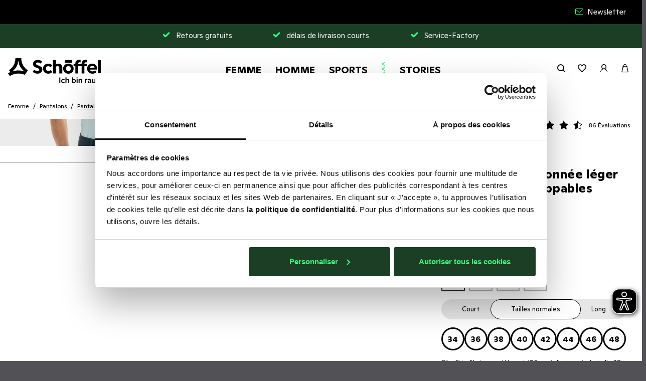

--- FILE ---
content_type: text/html; charset=UTF-8
request_url: https://www.schoeffel.com/fr/fr/schoeffel-pants-ascona-zip-off-bleu-1950-780
body_size: 24703
content:
<!DOCTYPE html>
<html lang="fr">
    <head>
        <meta charset="UTF-8">
        <meta http-equiv="X-UA-Compatible" content="IE=edge">
        <meta name="viewport" content="width=device-width, initial-scale=1, maximum-scale=1, user-scalable=no, viewport-fit=cover">
        <meta name="msvalidate.01" content="F474C29BCB5EC16A6E788E2340A85EAF">

        <link rel="preload" as="style" href="/assets/css/default.css?v176225014417e">
        <link rel="preload" as="script" href="/assets/js/default.js?v176225014417e">
        <link rel="preload" as="font" type="font/woff2" crossorigin href="/assets/fonts/1804Ginto-Regular.woff2">
        <link rel="preload" as="font" type="font/woff2" crossorigin href="/assets/fonts/1804Ginto-Bold.woff2">
        <link rel="preload" as="font" type="font/woff2" crossorigin href="/assets/fonts/1804Ginto-Black.woff2"><meta name="theme-color" content="#1a1a1a">

<meta name="msapplication-TileColor" content="#ffffff" />
<meta name="msapplication-TileImage" content="/assets/icon/mstile-144x144.png?v176225014417e" />
<meta name="msapplication-square70x70logo" content="/assets/icon/mstile-70x70.png?v176225014417e" />
<meta name="msapplication-square150x150logo" content="/assets/icon/mstile-150x150.png?v176225014417e" />
<meta name="msapplication-square310x310logo" content="/assets/icon/mstile-310x310.png?v176225014417e" />
<meta name="msapplication-wide310x150logo" content="/assets/icon/mstile-310x150.png?v176225014417e" />

<link rel="apple-touch-icon-precomposed" sizes="57x57" href="/assets/icon/apple-touch-icon-57x57.png?v176225014417e" />
<link rel="apple-touch-icon-precomposed" sizes="60x60" href="/assets/icon/apple-touch-icon-60x60.png?v176225014417e" />
<link rel="apple-touch-icon-precomposed" sizes="72x72" href="/assets/icon/apple-touch-icon-72x72.png?v176225014417e" />
<link rel="apple-touch-icon-precomposed" sizes="76x76" href="/assets/icon/apple-touch-icon-76x76.png?v176225014417e" />
<link rel="apple-touch-icon-precomposed" sizes="114x114" href="/assets/icon/apple-touch-icon-114x114.png?v176225014417e" />
<link rel="apple-touch-icon-precomposed" sizes="120x120" href="/assets/icon/apple-touch-icon-120x120.png?v176225014417e" />
<link rel="apple-touch-icon-precomposed" sizes="144x144" href="/assets/icon/apple-touch-icon-144x144.png?v176225014417e" />
<link rel="apple-touch-icon-precomposed" sizes="152x152" href="/assets/icon/apple-touch-icon-152x152.png?v176225014417e" />
<link rel="apple-touch-icon-precomposed" sizes="167x167" href="/assets/icon/apple-touch-icon-167x167.png?v176225014417e" />
<link rel="apple-touch-icon-precomposed" sizes="180x180" href="/assets/icon/apple-touch-icon-180x180.png?v176225014417e" />

<link rel="icon" type="image/png" href="/assets/icon/android-icon-192x192.png?v176225014417e" sizes="192x192">
<link rel="icon" type="image/png" href="/assets/icon/android-icon-512x512.png?v176225014417e" sizes="512x512">

<link rel="icon" type="image/x-icon" href="/assets/icon/favicon.ico?v176225014417e" />
<link rel="icon" type="image/png" href="/assets/icon/favicon-16x16.png?v176225014417e" sizes="16x16" />
<link rel="icon" type="image/png" href="/assets/icon/favicon-32x32.png?v176225014417e" sizes="32x32" />
<link rel="icon" type="image/png" href="/assets/icon/favicon-96x96.png?v176225014417e" sizes="96x96" />
<link rel="icon" type="image/png" href="/assets/icon/favicon-128x128.png?v176225014417e" sizes="128x128" />
<link rel="icon" type="image/png" href="/assets/icon/favicon-196x196.png?v176225014417e" sizes="196x196" />
<meta name="viewport" content="width=device-width, initial-scale=1, maximum-scale=1, user-scalable=no, viewport-fit=cover"/><meta name="robots" content="index,follow"/><title>Pants Ascona Zip Off bleu | Schöffel</title><title>SCHÖFFEL Onlineshop</title><link rel="stylesheet" type="text/css" href="/assets/css/default.css?v176225014417e"/><script type="text/javascript">window.addEventListener('ConfigInitEvent',function(e){e.detail.config.params.addParams({"user.auth":false,"base_url":"https:\/\/www.schoeffel.com\/fr\/fr\/","base_url.shop_api":"https:\/\/www.schoeffel.com\/fr\/fr\/shop_api\/","shop.newsletter_name":"schoeffel_b2c","google_maps.api_key":"AIzaSyBvQS7-GZmYeFQuoVIZahURKVCLjZfcvJ4","google_maps.center":{"lat":48.196016999999998,"lng":10.758069000000001},"product_finder.base_url":"https:\/\/productfinder.schoeffel.com","lang":"fr","locale":"fr_FR"},false);e.detail.config.translator.addTranslations({"article.size":"article.size","article.add_to_cart_btn.enabled.text":"Ajouter au panier","article.add_to_cart_btn.disabled.text":"Choisir la taille","article.add_to_cart.headline":"L'article n'a pas pu \u00eatre ajout\u00e9.","article.add_to_cart.error_message_1010000":"Oups, quelque chose s'est mal pass\u00e9.","article.add_to_cart.error_message_1020000":"Oups, quelque chose s'est mal pass\u00e9.","article.add_to_cart.error_message_1021001":"La quantit\u00e9 de commande d'un article dans votre panier a \u00e9t\u00e9 r\u00e9duite car la quantit\u00e9 s\u00e9lectionn\u00e9e n'est plus disponible.","article.quickorder.add_to_cart_btn.enabled.text":"Ajouter","article.quickorder.add_to_cart_btn.disabled.text":"Choisir taille","article.add_to_cart.success":"L'article a \u00e9t\u00e9 ajout\u00e9","article.add_to_cart.error":"L'article n'a pas pu \u00eatre ajout\u00e9"}, 'messages');});</script><script defer type="text/javascript" src="/assets/js/libraries.js?v176225014417e"></script><script defer type="text/javascript" src="/assets/js/default.js?v176225014417e"></script><script defer type="text/javascript" src="/assets/js/article.js?v176225014417e"></script><script defer type="text/javascript" src="/assets/js/articleRating.js?v176225014417e"></script>
    <link rel="canonical" href="https://www.schoeffel.com/fr/fr/schoeffel-pants-ascona-zip-off-noir-1950-627" />
                <script>
        var trackingData = {"initial":{"pageCategory":"product-page","criteoId":"62582","userId":null,"ecommerce":{"detail":{"products":[{"name":"Pants Ascona Zip Off","id":"4061636638353","variant":"bleu-8180","category":"Pantalon Zip Off","price":"119.95","model_number":"20-12343"}]}}},"add_to_cart":{"event":"addToCart","userId":null,"ecommerce":{"currencyCode":"EUR","add":{"actionField":{"step":1,"action":"add"},"products":[{"name":"Pants Ascona Zip Off","id":"4061636638353","variant":"bleu-8180","category":"Pantalon Zip Off","price":"119.95","model_number":"20-12343"}]}},"additional_data":{"article_variants":{"205027":{"has_stock":true,"stores_with_stock":[{"store_id":11355,"amount":1},{"store_id":13030,"amount":1}],"ean":"4061636638353","size":"17","size_type":"Short","price":"119.95","is_campaign_article":false,"id":"205027","list_price":null,"stock":"1","vendor_key":"4061636638353"},"185703":{"has_stock":true,"stores_with_stock":[{"store_id":9045,"amount":1},{"store_id":11353,"amount":1}],"ean":"4061636638360","size":"18","size_type":"Short","price":"119.95","is_campaign_article":false,"id":"185703","list_price":null,"stock":"15","vendor_key":"4061636638360"},"185706":{"has_stock":true,"stores_with_stock":[{"store_id":13030,"amount":1}],"ean":"4061636638377","size":"19","size_type":"Short","price":"119.95","is_campaign_article":false,"id":"185706","list_price":null,"stock":"15","vendor_key":"4061636638377"},"185709":{"has_stock":true,"stores_with_stock":[{"store_id":9045,"amount":1},{"store_id":11355,"amount":1},{"store_id":13030,"amount":1}],"ean":"4061636638384","size":"20","size_type":"Short","price":"119.95","is_campaign_article":false,"id":"185709","list_price":null,"stock":"15","vendor_key":"4061636638384"},"185712":{"has_stock":true,"stores_with_stock":[{"store_id":8216,"amount":2},{"store_id":11353,"amount":1}],"ean":"4061636638391","size":"21","size_type":"Short","price":"119.95","is_campaign_article":false,"id":"185712","list_price":null,"stock":"15","vendor_key":"4061636638391"},"185715":{"has_stock":true,"stores_with_stock":[{"store_id":9045,"amount":1},{"store_id":11353,"amount":1}],"ean":"4061636638407","size":"22","size_type":"Short","price":"119.95","is_campaign_article":false,"id":"185715","list_price":null,"stock":"15","vendor_key":"4061636638407"},"185718":{"has_stock":true,"stores_with_stock":[{"store_id":853,"amount":1},{"store_id":856,"amount":1},{"store_id":8216,"amount":1},{"store_id":11355,"amount":2}],"ean":"4061636638414","size":"23","size_type":"Short","price":"119.95","is_campaign_article":false,"id":"185718","list_price":null,"stock":"5","vendor_key":"4061636638414"},"205028":{"has_stock":true,"stores_with_stock":[{"store_id":856,"amount":1},{"store_id":9045,"amount":1},{"store_id":13030,"amount":1}],"ean":"4061636638421","size":"24","size_type":"Short","price":"139.95","is_campaign_article":false,"id":"205028","list_price":null,"stock":"7","vendor_key":"4061636638421"},"197266":{"has_stock":true,"stores_with_stock":[{"store_id":11353,"amount":1},{"store_id":13030,"amount":1}],"ean":"4061636638445","size":"34","size_type":"Regular","price":"119.95","is_campaign_article":false,"id":"197266","list_price":null,"stock":"5","vendor_key":"4061636638445"},"182229":{"has_stock":true,"stores_with_stock":[{"store_id":8216,"amount":1},{"store_id":9045,"amount":2},{"store_id":11353,"amount":1},{"store_id":13030,"amount":1}],"ean":"4061636638452","size":"36","size_type":"Regular","price":"119.95","is_campaign_article":false,"id":"182229","list_price":null,"stock":"15","vendor_key":"4061636638452"},"182214":{"has_stock":true,"stores_with_stock":[{"store_id":859,"amount":1},{"store_id":9045,"amount":1},{"store_id":11353,"amount":1}],"ean":"4061636536109","size":"38","size_type":"Regular","price":"119.95","is_campaign_article":false,"id":"182214","list_price":null,"stock":"10","vendor_key":"4061636536109"},"182232":{"has_stock":true,"stores_with_stock":[{"store_id":9045,"amount":2},{"store_id":13030,"amount":1}],"ean":"4061636638469","size":"40","size_type":"Regular","price":"119.95","is_campaign_article":false,"id":"182232","list_price":null,"stock":"15","vendor_key":"4061636638469"},"182235":{"has_stock":true,"stores_with_stock":[{"store_id":8216,"amount":1},{"store_id":9045,"amount":2},{"store_id":11355,"amount":1}],"ean":"4061636638476","size":"42","size_type":"Regular","price":"119.95","is_campaign_article":false,"id":"182235","list_price":null,"stock":"15","vendor_key":"4061636638476"},"182238":{"has_stock":true,"stores_with_stock":[{"store_id":858,"amount":1},{"store_id":9045,"amount":5}],"ean":"4061636638483","size":"44","size_type":"Regular","price":"119.95","is_campaign_article":false,"id":"182238","list_price":null,"stock":"15","vendor_key":"4061636638483"},"182241":{"has_stock":true,"stores_with_stock":[{"store_id":853,"amount":4},{"store_id":854,"amount":3},{"store_id":856,"amount":1},{"store_id":858,"amount":1},{"store_id":860,"amount":2},{"store_id":9045,"amount":4},{"store_id":11355,"amount":1},{"store_id":13030,"amount":1}],"ean":"4061636638490","size":"46","size_type":"Regular","price":"119.95","is_campaign_article":false,"id":"182241","list_price":null,"stock":"15","vendor_key":"4061636638490"},"182244":{"has_stock":true,"stores_with_stock":[{"store_id":853,"amount":1},{"store_id":854,"amount":2},{"store_id":856,"amount":2},{"store_id":857,"amount":1},{"store_id":858,"amount":1},{"store_id":860,"amount":1},{"store_id":9045,"amount":1},{"store_id":13030,"amount":1}],"ean":"4061636638506","size":"48","size_type":"Regular","price":"139.95","is_campaign_article":false,"id":"182244","list_price":null,"stock":"15","vendor_key":"4061636638506"},"205029":{"has_stock":true,"stores_with_stock":[{"store_id":13030,"amount":1}],"ean":"4061636638537","size":"72","size_type":"Long","price":"119.95","is_campaign_article":false,"id":"205029","list_price":null,"stock":"15","vendor_key":"4061636638537"},"205030":{"has_stock":true,"stores_with_stock":[{"store_id":853,"amount":1},{"store_id":854,"amount":1},{"store_id":856,"amount":2},{"store_id":860,"amount":1},{"store_id":13030,"amount":1}],"ean":"4061636638544","size":"76","size_type":"Long","price":"119.95","is_campaign_article":false,"id":"205030","list_price":null,"stock":"15","vendor_key":"4061636638544"},"205031":{"has_stock":true,"stores_with_stock":[{"store_id":853,"amount":1},{"store_id":856,"amount":1},{"store_id":8216,"amount":1},{"store_id":13030,"amount":1}],"ean":"4061636638551","size":"80","size_type":"Long","price":"119.95","is_campaign_article":false,"id":"205031","list_price":null,"stock":"15","vendor_key":"4061636638551"},"205032":{"has_stock":true,"stores_with_stock":[{"store_id":853,"amount":1},{"store_id":856,"amount":1},{"store_id":858,"amount":1},{"store_id":860,"amount":1},{"store_id":8216,"amount":1},{"store_id":9045,"amount":1},{"store_id":13030,"amount":1}],"ean":"4061636638568","size":"84","size_type":"Long","price":"119.95","is_campaign_article":false,"id":"205032","list_price":null,"stock":"15","vendor_key":"4061636638568"}}}}};
        window.dataLayer = window.dataLayer || [];
        dataLayer.push(trackingData.initial);
    </script>

            <script>
                window.addEventListener('CookiebotOnAccept', function (e) {
                    var script = document.createElement('script');
                    script.src = '//trck.schoeffel.com/trck/etms/eatms.js?campaign_id=1';

                    document.head.appendChild(script);
                }, false);
            </script>

            <!-- Cookie-Bot -->
            <script id="Cookiebot" src="https://consent.cookiebot.com/uc.js" data-cbid="493e8a65-2af9-4162-ba99-b6d36844eff9" data-blockingmode="auto" data-culture="FR" type="text/javascript"></script>

            <!-- Google Tag Manager -->
            <script>
                (function(w,d,s,l,i){w[l]=w[l]||[];w[l].push({'gtm.start':
                    new Date().getTime(),event:'gtm.js'});var f=d.getElementsByTagName(s)[0],
                    j=d.createElement(s),dl=l!='dataLayer'?'&l='+l:'';j.async=true;j.src=
                    'https://www.googletagmanager.com/gtm.js?id='+i+dl;f.parentNode.insertBefore(j,f);
                })(window,document,'script','dataLayer','GTM-W2QGMK4');
            </script>
            <!-- End Google Tag Manager -->
        
        <script async src="https://cdn.eye-able.com/configs/www.schoeffel.com.js"></script>
        <script async src="https://cdn.eye-able.com/public/js/eyeAble.js"></script>

        <script type="application/ld+json">{"@context":"https:\/\/schema.org","@graph":[{"@type":"Product","name":"Pants Ascona Zip Off","sku":"4061636638353","image":"https:\/\/schoeffel-b2c-cloud-production.imgix.net\/product\/1950\/780\/1950-780-image-1-690d3d6f05625.jpg?auto=format","description":"Avec ce pantalon outdoor polyvalent pour femmes, vous êtes toujours en route de manière sportive. Les particularités du pantalon Ascona sans PFC sont le matériau élastique et déperlant pour une plus grande liberté de mouvement ainsi que les poches pratiques à fermeture éclair. Le stretch bidirectionnel, la taille élastique et l'Active Fit qui souligne le corps assurent un grand confort. De plus, le pantalon est résistant et sèche rapidement. Avec ce pantalon de randonnée aux jambes amovibles, l'outdoor est tout simplement encore plus beau.","mpn":"10017011","brand":{"@type":"Thing","name":"Schöffel Sportbekleidung"},"offers":{"@type":"Offer","priceCurrency":"EUR","price":"119.95","url":"https:\/\/www.schoeffel.com\/fr\/fr\/schoeffel-pants-ascona-zip-off-bleu-1950-780","availability":"http:\/\/schema.org\/InStock","shippingDetails":{"@type":"OfferShippingDetails","shippingRate":{"@type":"MonetaryAmount","value":"4.95","currency":"EUR"},"shippingDestination":{"@type":"DefinedRegion","addressCountry":"FR"},"deliveryTime":{"@type":"ShippingDeliveryTime","transitTime":{"@type":"QuantitativeValue","minValue":3,"maxValue":5,"unitCode":"d"}}},"hasMerchantReturnPolicy":{"@type":"MerchantReturnPolicy","name":"Kostenlose Rückgabe","returnPolicyCategory":"https:\/\/schema.org\/FreeReturn","merchantReturnDays":14,"returnFees":{"@type":"MonetaryAmount","value":0,"currency":"EUR"}}},"aggregateRating":{"@type":"AggregateRating","ratingValue":"4.6","ratingCount":86},"review":[{"@type":"Review","name":"9990 - schwarz","reviewBody":"Super schöne u. bequeme Passform. Etwas bequemer als Modell Engadin was ich auch habe in der gleichen Größe..\nSchnelle Lieferung meiner online Bestellung. Danke dafür ","reviewRating":{"@type":"Rating","ratingValue":"5"},"datePublished":"2025-10-16","author":{"@type":"Person","name":"Petra H."}},{"@type":"Review","name":"9180 - Grau","reviewBody":"Passt perfekt, angenehmer leichter Stoff und ein schönes Grau","reviewRating":{"@type":"Rating","ratingValue":"5"},"datePublished":"2025-09-21","author":{"@type":"Person","name":"Daniela  E."}},{"@type":"Review","name":"9180 - Grau","reviewBody":"Sitzt perfekt und fühlt sich sehr leicht an.","reviewRating":{"@type":"Rating","ratingValue":"5"},"datePublished":"2025-09-17","author":{"@type":"Person","name":"Marion N."}}]}]}</script>
    </head>

    <body class=" pushable ">
                    <!-- Google Tag Manager (noscript) -->
            <noscript>
                <iframe src="https://www.googletagmanager.com/ns.html?id=GTM-W2QGMK4" height="0" width="0" class="d-none"></iframe>
            </noscript>
            <!-- End Google Tag Manager (noscript) -->
        
                                <aside id="dynamic-sidebar" class="ui sidebar right bg-white overlay">
</aside>
        
            <div class="ui sidebar cart right bg-white p-4 p-md-5">
        
<div class="offcanvas-cart-recommendation d-none pt-4 px-5">
    <div class="row">
        <div class="recommendations-side col-12">
            <span class="recommendation-headline h2 pb-3"></span>
        </div>
    </div>
    <div class="row owl-carousel sidebar-cart-recommendations-carousel">
    </div>
    <div class="row">
        <div class="col-12">
            <p class="btn btn-sm btn-outline-primary w-100 close-sidebar">Continuer mes achats</p>
        </div>
    </div>
</div>
    </div>

                                    
<div class="alert-wrapper alert-message d-flex flex-column fixed-top extended">
                                            <div class="alert eyecatcher action-banner fade show"
             style="color: #ececed; background-color: #000000; order: 1;"
             role="alert"
        >
            <div class="inner-wrapper h-100">
                <div class="container-fluid h-100">
                    <button type="button" class="close d-lg-none" data-dismiss="alert" data-alert-type="alert-message" data-definition-id="EYECATCHER" aria-label="Close">
                        <span class="icon-close text-medium" style="color: #ececed;" aria-hidden="true"></span>
                    </button>
                    <div class="row h-100 justify-content-center align-items-center content-row px-4">
                                                                                <div class="  d-flex col-12 justify-content-center justify-content-lg-end">
                                <div class="eyecatcher-menu pr-xl-4 d-flex flex-row">                                                                                <a
                                            style="color: #ececed;"
                                            class="d-inline-flex align-items-center"
                                            href="https://www.schoeffel.com/fr/fr/newsletter"
                                            
                                        >
                                                                                            <i class="icon mr-2 icon-envelope" style="color: #34fe7e;"></i>
                                                                                        Newsletter
                                        </a></div>
                            </div>
                                            </div>
                </div>
            </div>
        </div>
                <div class="alert eyecatcher usp-banner fade show text-center"
             style="color: #ececed; background-color: #1c3e24; order: 2;"
             role="alert"
        >
            <div class="inner-wrapper h-100">
                <div class="container-fluid h-100">
                    <button type="button" class="close d-lg-none" data-dismiss="alert" data-alert-type="alert-message" data-definition-id="USP_BANNER" aria-label="Close">
                        <span class="icon-close text-medium #ececed" aria-hidden="true"></span>
                    </button>
                    <div class="row h-100 justify-content-center align-items-center">
                        <div class="alert-content-wrapper col-9 col-lg-8 col-xl-7 owl-carousel"><div class="alert-content display-inline-block">
                                    <div class="content-text ">
                                        <span class="m-0 d-inline-flex align-items-center" style="color: #ececed"><i class="icon icon-check mr-3 text-brand-2"></i>Retours gratuits</span>
                                    </div>
                                </div><div class="alert-content display-inline-block">
                                    <div class="content-text ">
                                        <span class="m-0 d-inline-flex align-items-center" style="color: #ececed"><i class="icon icon-check mr-3 text-brand-2"></i>délais de livraison courts</span>
                                    </div>
                                </div><div class="alert-content display-inline-block">
                                    <div class="content-text ">
                                        <span class="m-0 d-inline-flex align-items-center" style="color: #ececed"><i class="icon icon-check mr-3 text-brand-2"></i>Service-Factory</span>
                                    </div>
                                </div></div>
                    </div>
                </div>
            </div>
        </div>
    </div>

                        <header>
    <nav class="navigation-wrapper position-fixed w-100 d-none d-lg-inline-flex align-items-center">
        <div class="navigation-inner container-fluid position-relative">
            <div class="row justify-content-between">
                <div class="col-auto align-self-center text-center">
                    <a href="https://www.schoeffel.com/fr/fr/" class="navbar-brand ml-4"><svg xmlns="http://www.w3.org/2000/svg" viewBox="0 0 1005 270">
<path id="logo-claim" d="M552.7007,208.3143h5.4998h5.4998V268h-10.9995V208.3143z M572.5166,246.4276
    c0-13.1304,9.1237-22.5953,23.192-22.5953c6.2249,0,10.5734,1.4497,13.6428,3.3255v10.2316
    c-3.5811-2.8988-7.5034-4.2629-12.3636-4.2629c-8.4413,0-13.6422,5.457-13.6422,13.216c0,7.8446,4.9452,13.6422,14.3245,13.6422
    c4.7746,0,9.2937-1.7903,12.1931-4.0073v9.4643c-4.1785,2.6432-8.8676,3.9223-14.2395,3.9223
    C581.6403,269.3641,572.5166,259.5587,572.5166,246.4276z M657.5602,241.1412V268h-10.5734v-24.5567
    c0-7.1623-2.4727-10.5728-8.3558-10.5728c-6.3099,0-9.8055,4.6046-9.8055,12.1081V268h-10.5728v-61.391h10.5728v24.9829
    c2.4726-4.8602,7.1622-7.7596,13.8127-7.7596C651.847,223.8324,657.5602,230.1423,657.5602,241.1412z M719.1152,246.5982
    c0-7.9296-4.4341-13.4716-11.2552-13.4716c-6.9067,0-11.2551,5.7126-11.2551,13.7278c0,7.759,4.0929,13.301,10.999,13.301
    C714.5106,260.1554,719.1152,254.5278,719.1152,246.5982z M729.9436,246.172c0,13.0454-8.1852,23.107-19.3553,23.107
    c-6.3093,0-11.3401-3.4105-13.8983-8.5269V268h-10.4872v-61.391h10.5728v26.2614c2.4726-4.9452,7.4178-9.0381,14.4951-9.0381
    C722.7813,223.8324,729.9436,233.8084,729.9436,246.172z M738.5038,225.1115h5.2864h5.2864V268h-10.5728V225.1115z
     M737.4803,212.5772c0-3.4106,2.6432-5.9682,6.3099-5.9682c3.6661,0,6.2244,2.5576,6.2244,5.9682
    c0,3.4961-2.6432,6.0543-6.2244,6.0543S737.4803,216.0733,737.4803,212.5772z M799.5856,241.1412V268h-10.5734v-24.5567
    c0-7.1623-2.4726-10.5728-8.3558-10.5728c-6.3099,0-9.8055,4.6046-9.8055,12.1081V268h-10.5728v-42.8885h10.4872v6.8211
    c2.3876-5.0302,7.1628-8.1002,13.8983-8.1002C793.8725,223.8324,799.5856,230.2273,799.5856,241.1412z M854.632,226.22v9.8911
    c-1.8759-1.2791-4.0929-1.8759-6.8211-1.8759c-5.457,0-9.1237,4.4335-9.2087,12.2781V268h-10.5729v-42.8885h10.5729v8.6119
    c1.9608-6.3099,5.7982-9.3793,10.4878-9.3793C851.3065,224.3441,853.0973,225.0264,854.632,226.22z M884.6778,254.6984
    c0-3.8367-3.1544-6.7355-8.2708-6.7355c-5.2864,0-8.2708,2.7282-8.2708,6.9061c0,4.1779,2.9844,6.9067,8.1858,6.9067
    C881.4378,261.7757,884.6778,258.7913,884.6778,254.6984z M894.995,242.7615V268h-10.4022v-5.457
    c-2.217,4.1779-6.4799,6.7361-12.1075,6.7361c-8.4413,0-14.5807-5.9687-14.5807-13.8983c0-8.3558,6.3949-13.8983,15.5186-13.8983
    c5.2008,0,9.0381,2.0464,11.1696,4.9452v-2.6432c0-6.9917-4.2634-10.914-11.0845-10.914c-5.2864,0-9.8055,2.0464-13.3016,5.372
    v-9.6349c3.8373-2.6432,8.9531-4.7752,15.348-4.7752C887.8328,223.8324,894.995,230.9946,894.995,242.7615z M942.7764,225.1115V268
    h-10.4878v-7.5034c-2.387,5.457-6.9916,8.6969-13.216,8.6969c-9.8911,0-15.433-6.3093-15.433-16.9677v-27.1143h10.5728v24.6417
    c0,6.9917,2.8138,10.5728,8.6119,10.5728c6.0538,0,9.3793-4.6897,9.3793-12.7898v-22.4247H942.7764z M951.5922,264.1633v-9.0381
    c4.3491,3.4955,10.1466,5.7126,15.1774,5.7126c4.6896,0,7.5034-1.7909,7.5034-5.2014c0-2.302-1.2791-3.9223-4.9453-5.0302
    l-7.0772-2.0464c-7.1623-1.9614-10.5728-5.9687-10.5728-11.8519c0-7.674,6.3949-12.8754,16.7121-12.8754
    c6.2244,0,10.8284,1.8759,14.4095,4.0929v8.8675c-3.9223-2.9844-8.9525-4.5191-13.7278-4.5191c-4.6041,0-6.821,1.4497-6.821,4.0929
    c0,2.217,1.5347,3.7517,4.6896,4.6041l6.9916,1.7908c7.8446,1.9609,11.0846,6.3949,11.0846,12.5337
    c0,8.3564-6.9067,13.9839-17.1383,13.9839C961.7388,269.2791,956.4525,267.5738,951.5922,264.1633z M991.0167,262.2874
    c0-3.9223,3.0693-6.9067,7.0767-6.9067c4.0079,0,6.9067,2.8988,6.9067,6.9067c0,4.0073-2.8988,6.9917-6.9067,6.9917
    C994.086,269.2791,991.0167,266.2091,991.0167,262.2874z"/>
<path id="logo-wordmark" d="M369.7882,120.8786c0,28.5786-23.8155,46.1269-53.1461,46.1269c-19.8045,0-39.3582-7.7714-51.642-22.562
    l18.551-19.5538c8.0221,9.7769,20.5565,14.0386,33.091,14.0386c11.0303,0,20.3058-4.2617,20.3058-14.2893
    c0-9.5262-9.0248-13.5372-18.551-17.0469l-21.81-8.2728c-16.5455-6.2672-27.5758-19.8045-27.5758-36.8513
    c0-27.5758,23.3141-43.3693,52.1434-43.3693c18.551,0,36.0993,6.2672,47.1296,19.8045l-18.551,19.3031
    c-6.2672-8.2728-17.0469-11.7824-28.5786-11.7824c-10.2783,0-19.0524,4.011-19.0524,13.0359c0,7.5207,6.2672,12.7852,14.54,15.7934
    l19.5538,7.27C354.4961,89.2917,369.7882,101.0742,369.7882,120.8786z M434.7967,139.6803c9.7769,0,16.5455-4.7631,23.0634-11.5317
    l18.8017,20.3058c-11.7824,13.0359-27.3252,18.8017-43.1186,18.8017c-28.0772,0-56.6558-20.5565-56.6558-54.1489
    c0-34.3444,28.3279-54.3996,56.6558-54.3996c16.0441,0,31.8376,6.0165,43.8706,19.3031l-19.3031,20.3058
    c-6.0165-7.0193-14.7907-12.0331-24.0662-12.0331c-15.0414,0-26.0717,11.7824-26.0717,26.8238S419.7554,139.6803,434.7967,139.6803z
    M515.348,165h-31.0855V20.8535h31.0855V70.49c6.2672-8.0221,17.0469-11.5317,27.5758-11.5317
    c26.0717,0,41.6144,18.3003,41.6144,41.8651V165h-31.8375v-59.4134c0-11.7824-7.5207-19.5538-18.8017-19.5538
    c-7.27,0-14.2893,3.0083-18.551,8.0221V165z M650.5496,139.931c-15.2921,0-25.821-12.0331-25.821-26.8238
    c0-15.2921,10.529-27.3251,25.821-27.3251c14.7906,0,25.0689,12.0331,25.0689,27.3251
    C675.6185,127.8979,665.3403,139.931,650.5496,139.931z M706.9547,113.1072c0-32.5896-24.3169-54.3996-56.4051-54.3996
    c-32.3389,0-56.9065,21.81-56.9065,54.3996c0,31.8376,24.5676,54.1489,56.9065,54.1489
    C682.6378,167.2561,706.9547,144.9448,706.9547,113.1072z M611.5674,49.9335h77.9644v-29.08h-38.9822h-38.9822V49.9335z
    M755.6685,86.7849h37.3527V165h30.0827V86.7849h27.5759V61.7159h-27.5759v-3.7603c0-8.2727,7.7714-13.5372,15.7935-13.5372
    c3.7603,0,7.27,0.5014,10.5289,1.5041V18.848c-4.5124-1.0028-9.5262-1.7548-14.54-1.7548
    c-23.3141,0-41.8651,15.0414-41.8651,38.1048v6.5179h-37.3527v-3.7603c0-8.2727,7.7714-13.5372,16.0441-13.5372
    c3.5096,0,7.0193,0.5014,10.5289,1.5041V18.848c-4.7631-1.0028-9.5262-1.7548-14.7906-1.7548
    c-23.3141,0-41.8651,15.0414-41.8651,38.1048v6.5179H706.784v25.0689h18.8018V165h30.0827V86.7849z M906.6635,82.2724
    c12.5345,0,23.3141,8.0221,25.5703,20.0551h-50.8899C883.3494,90.2945,894.3797,82.2724,906.6635,82.2724z M953.7931,148.7051
    l-16.2948-17.2976c-6.5179,7.7714-17.0469,11.281-27.0745,11.281c-12.5345,0-25.5703-6.2672-28.8293-19.5538h78.4658v-11.0303
    c0-30.5841-22.8127-53.3968-53.3969-53.3968c-33.3417,0-54.9009,25.3196-54.9009,53.8982c0,30.5841,23.3141,54.6503,58.6613,54.6503
    C926.7186,167.2561,943.2641,161.2396,953.7931,148.7051z M1000,20.8535h-15.4174h-15.4174V165H1000V20.8535z"/>
<path id="logo-mountain" d="M46.6089,141.3662c1.5035-1.0026,3.2576-2.2558,4.7611-3.5091
    c33.5785-27.3208,54.1265-62.6623,58.3864-103.7688c0.2506-1.7545,0.5012-4.261,0.5012-5.013h1.7541
    c0,0.7519,0.2506,3.2584,0.5012,5.013c4.26,41.1065,24.808,76.4481,58.3864,103.7688c1.5035,1.2532,3.2576,2.5065,4.7611,3.5091
    l-1.0023,1.2533c-1.7541-0.7519-3.7588-1.5039-5.5129-2.0052c-36.0843-11.0286-79.9368-11.0286-116.0211,0
    c-1.7541,0.5013-4.0094,1.2533-5.7635,2.0052L46.6089,141.3662z M11.3594,129.456l13.6991,19.931
    C16.2881,153.6481,8.5199,157.9091,0,163.4234L19.0445,193c49.1191-30.9572,106.9171-36.4414,161.8782-13.5351L214,131.5909
    C168.4866,100.79,142.5831,55.3456,142.5831,0L79.6862,0C79.6862,54.0806,54.9534,98.7074,11.3594,129.456z"/>
</svg>
</a>
                </div>
                <div class="col align-self-center text-center">
                    <ul class="navbar-nav d-block level-1">
                                                            <li class="nav-item d-inline-block">
                                                                            <a
                                            class="nav-link nav-link-leaf_0001-femme active"
                                            href="https://www.schoeffel.com/fr/fr/femme"
                                            data-toggle="collapse"
                                            data-target="#collapse-leaf_0001-femme"
                                            aria-expanded="false"
                                            aria-controls="collapse-leaf_0001-femme"
                                            data-children="3"
                                                                                            style="font-weight:bold"
                                                                                    >Femme</a>
                                                                    </li>
                                                            <li class="nav-item d-inline-block">
                                                                            <a
                                            class="nav-link nav-link-leaf_0050-homme "
                                            href="https://www.schoeffel.com/fr/fr/homme"
                                            data-toggle="collapse"
                                            data-target="#collapse-leaf_0050-homme"
                                            aria-expanded="false"
                                            aria-controls="collapse-leaf_0050-homme"
                                            data-children="3"
                                                                                            style="font-weight:bold"
                                                                                    >Homme</a>
                                                                    </li>
                                                            <li class="nav-item d-inline-block">
                                                                            <a
                                            class="nav-link nav-link-leaf_0098-sports "
                                            href="https://www.schoeffel.com/fr/fr/outdoor"
                                            data-toggle="collapse"
                                            data-target="#collapse-leaf_0098-sports"
                                            aria-expanded="false"
                                            aria-controls="collapse-leaf_0098-sports"
                                            data-children="2"
                                                                                            style="font-weight:bold"
                                                                                    >Sports</a>
                                                                    </li>
                                                            <li class="nav-seperator d-inline-block">
                                    <img class="h-100" src="/assets/images/seam-header.svg?v176225014417e" alt="">
                                </li>
                            
                                                            <li class="nav-item d-inline-block">
                                                                            <a
                                            class="nav-link nav-link-leaf_0172-stories "
                                            href="https://www.schoeffel.com/fr/fr/"
                                            data-toggle="collapse"
                                            data-target="#collapse-leaf_0172-stories"
                                            aria-expanded="false"
                                            aria-controls="collapse-leaf_0172-stories"
                                            data-children="1"
                                                                                            style="font-weight:bold"
                                                                                    >Stories</a>
                                                                    </li>
                            </ul>
                </div>
                <div class="col-auto align-self-center text-right">
                    <div class="navbar-right d-inline-flex">
                        <span class="plain-link d-inline-flex align-items-center" data-search-open-trigger><i class="icon-search text-body-1"></i></span>
                        <a class="d-inline-flex align-items-center" href="https://www.schoeffel.com/fr/fr/wish-list">
                            <i class="icon-heart-shape"></i>
                            <span class="js-wish-list-count wish-list-count">
                                
                            </span>
                        </a>
                        <a class="plain-link d-inline-flex align-items-center" href="https://www.schoeffel.com/fr/fr/account"><i class="icon-user"></i></a>
                        <a class="plain-link d-inline-flex align-items-center cart-icon" href="https://www.schoeffel.com/fr/fr/cart">
                            <i class="icon-bag"></i>
                            <div id="mini-cart" class="mini-cart">
                                <div id="mini-cart-loader" class="ajax-loader">
                                    <img src="/assets/images/loader-linear-grey.svg?v176225014417e" alt="Loading">
                                </div>
                                <div id="mini-cart-content"></div>
                            </div>
                        </a>
                        <div class="cart-wrapper d-inline-flex align-items-center">
                            <span data-cart-line-quantity>
                                
                            </span>
                        </div>
                    </div>
                </div>
            </div>
        </div>
    </nav>
</header>
<div class="ui sidebar navigation top bg-white">
    <div class="navigation-content-wrapper">
        <div id="collapse-navigation-flyout">                        <div
                            id="collapse-leaf_0001-femme"
                            class="collapse"
                            data-parent="#collapse-navigation-flyout"
                        ><div class="container-fluid">
                                    <div class="row justify-content-center px-4">                                                                                    <div class="col-2 offset-1 justify-content-between">
                                                <ul class="nav flex-column"><li class="nav-item mb-2">
                                                            <a class="h3 mb-2"
                                                               href="https://www.schoeffel.com/fr/fr/femme/nouveautes"
                                                                                                                           >Nouveautés</a>
                                                        </li><li class="nav-item mb-2">
                                                        <a class="h3 mb-2" href="https://www.schoeffel.com/fr/fr/femme">Tout afficher</a>
                                                    </li><li class="nav-item mb-2">
                                                            <a class="d-block h3 mb-2"
                                                               href="https://www.schoeffel.com/fr/fr/femme/promotions"
                                                                                                                                  style="color:#000000"
                                                                                                                           >Outlet</a>
                                                        </li></ul>

                                                <div class="custom-links-wrapper mt-5">
                                                        
            <a class="d-block custom-link mb-1 icon-gift"
       href="https://www.schoeffel.com/fr/fr/article/redirect/giftcard"
        
    >Bon Cadeau</a>
            <a class="d-block custom-link mb-1 icon-envelope"
       href="https://www.schoeffel.com/fr/fr/newsletter"
        
    >Newsletter</a>                                                    </div></div>
                                        
                                                                                <div class="col-2"><div class="navigation-col-item pb-4">
                                                        <ul class="nav flex-column">
                                                            <li class="nav-item mb-2 ">
                                                                                                                                    <a class="h3 mb-2 "
                                                                        href="https://www.schoeffel.com/fr/fr/femme/vestes"
                                                                                                                                            >
                                                                        Vestes
                                                                    </a>
                                                                                                                            </li><li class="nav-item mb-1 ">
                                                                        <a class=""
                                                                            href="https://www.schoeffel.com/fr/fr/femme/vestes/randonnee"
                                                                                                                                                    >
                                                                            Vestes de randonnée
                                                                        </a>
                                                                    </li><li class="nav-item mb-1 ">
                                                                        <a class=""
                                                                            href="https://www.schoeffel.com/fr/fr/femme/vestes/impermeables"
                                                                                                                                                    >
                                                                            Vestes imperméables
                                                                        </a>
                                                                    </li><li class="nav-item mb-1 ">
                                                                        <a class=""
                                                                            href="https://www.schoeffel.com/fr/fr/femme/vestes/polaires"
                                                                                                                                                    >
                                                                            Vestes polaires
                                                                        </a>
                                                                    </li><li class="nav-item mb-1 ">
                                                                        <a class=""
                                                                            href="https://www.schoeffel.com/fr/fr/femme/vestes/isolantes-en-duvet"
                                                                                                                                                    >
                                                                            Vestes isolantes / en duvet
                                                                        </a>
                                                                    </li><li class="nav-item mb-1 ">
                                                                        <a class=""
                                                                            href="https://www.schoeffel.com/fr/fr/femme/vestes/doublees"
                                                                                                                                                    >
                                                                            Vestes doublées
                                                                        </a>
                                                                    </li><li class="nav-item mb-1 ">
                                                                        <a class=""
                                                                            href="https://www.schoeffel.com/fr/fr/femme/vestes/manteaux-d-hiver"
                                                                                                                                                    >
                                                                            Manteaux d’hiver
                                                                        </a>
                                                                    </li><li class="nav-item mb-1 ">
                                                                        <a class=""
                                                                            href="https://www.schoeffel.com/fr/fr/femme/vestes/softshell"
                                                                                                                                                    >
                                                                            Vestes softshell
                                                                        </a>
                                                                    </li><li class="nav-item mb-1 ">
                                                                        <a class=""
                                                                            href="https://www.schoeffel.com/fr/fr/femme/vestes/velo"
                                                                                                                                                    >
                                                                            Vestes de vélo
                                                                        </a>
                                                                    </li><li class="nav-item mb-1 ">
                                                                        <a class=""
                                                                            href="https://www.schoeffel.com/fr/fr/femme/vestes/ski"
                                                                                                                                                    >
                                                                            Vestes de ski
                                                                        </a>
                                                                    </li><li class="nav-item mb-1 ">
                                                                        <a class=""
                                                                            href="https://www.schoeffel.com/fr/fr/femme/vestes/gilets-d-exterieur"
                                                                                                                                                    >
                                                                            Gilets
                                                                        </a>
                                                                    </li></ul>
                                                    </div><div class="navigation-col-item pb-4">
                                                        <ul class="nav flex-column">
                                                            <li class="nav-item mb-2 ">
                                                                                                                                    <a class="h3 mb-2 "
                                                                        href="https://www.schoeffel.com/fr/fr/femme/hauts"
                                                                                                                                            >
                                                                        Hauts
                                                                    </a>
                                                                                                                            </li><li class="nav-item mb-1 ">
                                                                        <a class=""
                                                                            href="https://www.schoeffel.com/fr/fr/femme/hauts/tshirts-a-manches-courtes-et-longues"
                                                                                                                                                    >
                                                                            T-shirts à manches courtes et longues
                                                                        </a>
                                                                    </li><li class="nav-item mb-1 ">
                                                                        <a class=""
                                                                            href="https://www.schoeffel.com/fr/fr/femme/hauts/polos"
                                                                                                                                                    >
                                                                            Polos
                                                                        </a>
                                                                    </li><li class="nav-item mb-1 ">
                                                                        <a class=""
                                                                            href="https://www.schoeffel.com/fr/fr/femme/hauts/blouses-de-randonnee"
                                                                                                                                                    >
                                                                            Blouses
                                                                        </a>
                                                                    </li><li class="nav-item mb-1 ">
                                                                        <a class=""
                                                                            href="https://www.schoeffel.com/fr/fr/femme/hauts/maillots-de-cyclisme"
                                                                                                                                                    >
                                                                            Maillots de cyclisme
                                                                        </a>
                                                                    </li><li class="nav-item mb-1 ">
                                                                        <a class=""
                                                                            href="https://www.schoeffel.com/fr/fr/femme/hauts/pull-overs-de-ski"
                                                                                                                                                    >
                                                                            Pull-overs de ski
                                                                        </a>
                                                                    </li></ul>
                                                    </div></div><div class="col-2"><div class="navigation-col-item pb-4">
                                                        <ul class="nav flex-column">
                                                            <li class="nav-item mb-2 ">
                                                                                                                                    <a class="h3 mb-2  active"
                                                                        href="https://www.schoeffel.com/fr/fr/femme/pantalons"
                                                                                                                                            >
                                                                        Pantalons
                                                                    </a>
                                                                                                                            </li><li class="nav-item mb-1 ">
                                                                        <a class=""
                                                                            href="https://www.schoeffel.com/fr/fr/femme/pantalons/randonnee"
                                                                                                                                                    >
                                                                            Pantalons de randonnée
                                                                        </a>
                                                                    </li><li class="nav-item mb-1 ">
                                                                        <a class=""
                                                                            href="https://www.schoeffel.com/fr/fr/femme/pantalons/shorts-de-randonnee"
                                                                                                                                                    >
                                                                            Shorts de randonnée
                                                                        </a>
                                                                    </li><li class="nav-item mb-1 ">
                                                                        <a class=""
                                                                            href="https://www.schoeffel.com/fr/fr/femme/sous-vetements-fonctionnels/cyclisme"
                                                                                                                                                    >
                                                                            Sous-vêtements de cyclisme
                                                                        </a>
                                                                    </li><li class="nav-item mb-1 ">
                                                                        <a class=""
                                                                            href="https://www.schoeffel.com/fr/fr/femme/pantalons/cyclisme"
                                                                                                                                                    >
                                                                            Pantalons de cyclisme
                                                                        </a>
                                                                    </li><li class="nav-item mb-1 ">
                                                                        <a class=""
                                                                            href="https://www.schoeffel.com/fr/fr/femme/pantalons/softshell"
                                                                                                                                                    >
                                                                            Pantalons softshell
                                                                        </a>
                                                                    </li><li class="nav-item mb-1 ">
                                                                        <a class=""
                                                                            href="https://www.schoeffel.com/fr/fr/femme/pantalons/ski"
                                                                                                                                                    >
                                                                            Pantalons de ski
                                                                        </a>
                                                                    </li><li class="nav-item mb-1 ">
                                                                        <a class=""
                                                                            href="https://www.schoeffel.com/fr/fr/femme/pantalons/loisir"
                                                                                                                                                    >
                                                                            Pantalons de loisir
                                                                        </a>
                                                                    </li><li class="nav-item mb-1 ">
                                                                        <a class="active"
                                                                            href="https://www.schoeffel.com/fr/fr/femme/pantalons/zip-off"
                                                                                                                                                    >
                                                                            Pantalons avec zip-off
                                                                        </a>
                                                                    </li><li class="nav-item mb-1 ">
                                                                        <a class=""
                                                                            href="https://www.schoeffel.com/fr/fr/femme/pantalons/jupes-de-randonnee"
                                                                                                                                                    >
                                                                            Jupes de randonnée
                                                                        </a>
                                                                    </li></ul>
                                                    </div><div class="navigation-col-item pb-4">
                                                        <ul class="nav flex-column">
                                                            <li class="nav-item mb-2 ">
                                                                                                                                    <a class="h3 mb-2 "
                                                                        href="https://www.schoeffel.com/fr/fr/femme/sous-vetements-fonctionnels"
                                                                                                                                            >
                                                                        Sous-vêtements fonctionnels
                                                                    </a>
                                                                                                                            </li><li class="nav-item mb-1 ">
                                                                        <a class=""
                                                                            href="https://www.schoeffel.com/fr/fr/femme/sous-vetements-fonctionnels/ski"
                                                                                                                                                    >
                                                                            Sous-vêtements de ski
                                                                        </a>
                                                                    </li><li class="nav-item mb-1 ">
                                                                        <a class=""
                                                                            href="https://www.schoeffel.com/fr/fr/femme/sous-vetements-fonctionnels/cyclisme"
                                                                                                                                                    >
                                                                            Sous-vêtements de cyclisme
                                                                        </a>
                                                                    </li></ul>
                                                    </div><div class="navigation-col-item pb-4">
                                                        <ul class="nav flex-column">
                                                            <li class="nav-item mb-2 ">
                                                                                                                                    <a class="h3 mb-2 "
                                                                        href="https://www.schoeffel.com/fr/fr/femme/accessoires"
                                                                                                                                            >
                                                                        Accessoires
                                                                    </a>
                                                                                                                            </li><li class="nav-item mb-1 ">
                                                                        <a class=""
                                                                            href="https://www.schoeffel.com/fr/fr/femme/accessoires/casquettes-bonnets"
                                                                                                                                                    >
                                                                            Casquettes et bonnets
                                                                        </a>
                                                                    </li><li class="nav-item mb-1 ">
                                                                        <a class=""
                                                                            href="https://www.schoeffel.com/fr/fr/femme/accessoires/echarpes-foulards"
                                                                                                                                                    >
                                                                            Écharpes et foulards
                                                                        </a>
                                                                    </li></ul>
                                                    </div></div><div class="col-2"><div class="navigation-col-item pb-4">
                                                        <ul class="nav flex-column">
                                                            <li class="nav-item mb-2 ">
                                                                                                                                    <a class="h3 mb-2 "
                                                                        href="https://www.schoeffel.com/fr/fr/femme/activites"
                                                                                                                                            >
                                                                        Activités
                                                                    </a>
                                                                                                                            </li><li class="nav-item mb-1 ">
                                                                        <a class=""
                                                                            href="https://www.schoeffel.com/fr/fr/femme/vetements-de-randonnee"
                                                                                                                                                    >
                                                                            Randonnée
                                                                        </a>
                                                                    </li><li class="nav-item mb-1 ">
                                                                        <a class=""
                                                                            href="https://www.schoeffel.com/fr/fr/femme/vetements-de-loisir"
                                                                                                                                                    >
                                                                            Voyage / Loisir
                                                                        </a>
                                                                    </li><li class="nav-item mb-1 ">
                                                                        <a class=""
                                                                            href="https://www.schoeffel.com/fr/fr/femme/vetements-de-cyclisme"
                                                                                                                                                    >
                                                                            Cyclisme
                                                                        </a>
                                                                    </li><li class="nav-item mb-1 ">
                                                                        <a class=""
                                                                            href="https://www.schoeffel.com/fr/fr/femme/vetements-de-ski"
                                                                                                                                                    >
                                                                            Ski
                                                                        </a>
                                                                    </li><li class="nav-item mb-1 ">
                                                                        <a class=""
                                                                            href="https://www.schoeffel.com/fr/fr/femme/vetements-de-ski-de-randonnee"
                                                                                                                                                    >
                                                                            Ski de randonnée
                                                                        </a>
                                                                    </li></ul>
                                                    </div><div class="navigation-col-item pb-4">
                                                        <ul class="nav flex-column">
                                                            <li class="nav-item mb-2 ">
                                                                                                                                    <a class="h3 mb-2 "
                                                                        href="https://www.schoeffel.com/fr/fr/femme/promotions"
                                                                                                                                                    style="color:#000000"
                                                                                                                                            >
                                                                        Outlet
                                                                    </a>
                                                                                                                            </li><li class="nav-item mb-1 ">
                                                                        <a class=""
                                                                            href="https://www.schoeffel.com/fr/fr/damen/sale/jacken"
                                                                                                                                                    >
                                                                            Vestes
                                                                        </a>
                                                                    </li><li class="nav-item mb-1 ">
                                                                        <a class=""
                                                                            href="https://www.schoeffel.com/fr/fr/damen/sale/hosen"
                                                                                                                                                    >
                                                                            Pantalons
                                                                        </a>
                                                                    </li><li class="nav-item mb-1 ">
                                                                        <a class=""
                                                                            href="https://www.schoeffel.com/fr/fr/damen/sale/oberteile"
                                                                                                                                                    >
                                                                            Hauts
                                                                        </a>
                                                                    </li><li class="nav-item mb-1 ">
                                                                        <a class=""
                                                                            href="https://www.schoeffel.com/fr/fr/damen/sale/accessoires"
                                                                                                                                                    >
                                                                            Accessoires
                                                                        </a>
                                                                    </li></ul>
                                                    </div></div>                                    </div>
                                </div></div>
                                            <div
                            id="collapse-leaf_0050-homme"
                            class="collapse"
                            data-parent="#collapse-navigation-flyout"
                        ><div class="container-fluid">
                                    <div class="row justify-content-center px-4">                                                                                    <div class="col-2 offset-1 justify-content-between">
                                                <ul class="nav flex-column"><li class="nav-item mb-2">
                                                            <a class="h3 mb-2"
                                                               href="https://www.schoeffel.com/fr/fr/homme/nouveautes"
                                                                                                                           >Nouveautés</a>
                                                        </li><li class="nav-item mb-2">
                                                        <a class="h3 mb-2" href="https://www.schoeffel.com/fr/fr/homme">Tout afficher</a>
                                                    </li><li class="nav-item mb-2">
                                                            <a class="d-block h3 mb-2"
                                                               href="https://www.schoeffel.com/fr/fr/homme/promotions"
                                                                                                                                  style="color:#000000"
                                                                                                                           >Outlet</a>
                                                        </li></ul>

                                                <div class="custom-links-wrapper mt-5">
                                                        
            <a class="d-block custom-link mb-1 icon-gift"
       href="https://www.schoeffel.com/fr/fr/article/redirect/giftcard"
        
    >Bon Cadeau</a>
            <a class="d-block custom-link mb-1 icon-envelope"
       href="https://www.schoeffel.com/fr/fr/newsletter"
        
    >Newsletter</a>                                                    </div></div>
                                        
                                                                                <div class="col-2"><div class="navigation-col-item pb-4">
                                                        <ul class="nav flex-column">
                                                            <li class="nav-item mb-2 ">
                                                                                                                                    <a class="h3 mb-2 "
                                                                        href="https://www.schoeffel.com/fr/fr/homme/vestes"
                                                                                                                                            >
                                                                        Vestes
                                                                    </a>
                                                                                                                            </li><li class="nav-item mb-1 ">
                                                                        <a class=""
                                                                            href="https://www.schoeffel.com/fr/fr/homme/vestes/randonnee"
                                                                                                                                                    >
                                                                            Vestes de randonnée
                                                                        </a>
                                                                    </li><li class="nav-item mb-1 ">
                                                                        <a class=""
                                                                            href="https://www.schoeffel.com/fr/fr/homme/vestes/impermeables"
                                                                                                                                                    >
                                                                            Vestes imperméables
                                                                        </a>
                                                                    </li><li class="nav-item mb-1 ">
                                                                        <a class=""
                                                                            href="https://www.schoeffel.com/fr/fr/homme/vestes/polaires"
                                                                                                                                                    >
                                                                            Vestes polaires
                                                                        </a>
                                                                    </li><li class="nav-item mb-1 ">
                                                                        <a class=""
                                                                            href="https://www.schoeffel.com/fr/fr/homme/vestes/isolantes-en-duvet"
                                                                                                                                                    >
                                                                            Vestes isolantes / en duvet
                                                                        </a>
                                                                    </li><li class="nav-item mb-1 ">
                                                                        <a class=""
                                                                            href="https://www.schoeffel.com/fr/fr/homme/vestes/doublees"
                                                                                                                                                    >
                                                                            Vestes doublées
                                                                        </a>
                                                                    </li><li class="nav-item mb-1 ">
                                                                        <a class=""
                                                                            href="https://www.schoeffel.com/fr/fr/homme/vestes/manteaux-d-hiver"
                                                                                                                                                    >
                                                                            Manteaux d’hiver
                                                                        </a>
                                                                    </li><li class="nav-item mb-1 ">
                                                                        <a class=""
                                                                            href="https://www.schoeffel.com/fr/fr/homme/vestes/softshell"
                                                                                                                                                    >
                                                                            Vestes softshell
                                                                        </a>
                                                                    </li><li class="nav-item mb-1 ">
                                                                        <a class=""
                                                                            href="https://www.schoeffel.com/fr/fr/homme/vestes/velo"
                                                                                                                                                    >
                                                                            Vestes de vélo
                                                                        </a>
                                                                    </li><li class="nav-item mb-1 ">
                                                                        <a class=""
                                                                            href="https://www.schoeffel.com/fr/fr/homme/vestes/ski"
                                                                                                                                                    >
                                                                            Vestes de ski
                                                                        </a>
                                                                    </li><li class="nav-item mb-1 ">
                                                                        <a class=""
                                                                            href="https://www.schoeffel.com/fr/fr/homme/vestes/gilets-d-exterieur"
                                                                                                                                                    >
                                                                            Gilets
                                                                        </a>
                                                                    </li></ul>
                                                    </div><div class="navigation-col-item pb-4">
                                                        <ul class="nav flex-column">
                                                            <li class="nav-item mb-2 ">
                                                                                                                                    <a class="h3 mb-2 "
                                                                        href="https://www.schoeffel.com/fr/fr/homme/hauts"
                                                                                                                                            >
                                                                        Hauts
                                                                    </a>
                                                                                                                            </li><li class="nav-item mb-1 ">
                                                                        <a class=""
                                                                            href="https://www.schoeffel.com/fr/fr/homme/hauts/tshirts-a-manches-courtes-et-longues"
                                                                                                                                                    >
                                                                            T-shirts à manches courtes et longues
                                                                        </a>
                                                                    </li><li class="nav-item mb-1 ">
                                                                        <a class=""
                                                                            href="https://www.schoeffel.com/fr/fr/homme/hauts/polos"
                                                                                                                                                    >
                                                                            Polos
                                                                        </a>
                                                                    </li><li class="nav-item mb-1 ">
                                                                        <a class=""
                                                                            href="https://www.schoeffel.com/fr/fr/homme/hauts/chemises-de-randonnee"
                                                                                                                                                    >
                                                                            Chemises
                                                                        </a>
                                                                    </li><li class="nav-item mb-1 ">
                                                                        <a class=""
                                                                            href="https://www.schoeffel.com/fr/fr/homme/hauts/maillots-de-cyclisme"
                                                                                                                                                    >
                                                                            Maillots de cyclisme
                                                                        </a>
                                                                    </li><li class="nav-item mb-1 ">
                                                                        <a class=""
                                                                            href="https://www.schoeffel.com/fr/fr/homme/hauts/pull-overs-de-ski"
                                                                                                                                                    >
                                                                            Pull-overs de ski
                                                                        </a>
                                                                    </li></ul>
                                                    </div></div><div class="col-2"><div class="navigation-col-item pb-4">
                                                        <ul class="nav flex-column">
                                                            <li class="nav-item mb-2 ">
                                                                                                                                    <a class="h3 mb-2 "
                                                                        href="https://www.schoeffel.com/fr/fr/homme/pantalons"
                                                                                                                                            >
                                                                        Pantalons
                                                                    </a>
                                                                                                                            </li><li class="nav-item mb-1 ">
                                                                        <a class=""
                                                                            href="https://www.schoeffel.com/fr/fr/homme/pantalons/randonnee"
                                                                                                                                                    >
                                                                            Pantalons de randonnée
                                                                        </a>
                                                                    </li><li class="nav-item mb-1 ">
                                                                        <a class=""
                                                                            href="https://www.schoeffel.com/fr/fr/homme/pantalons/shorts-de-randonnee"
                                                                                                                                                    >
                                                                            Shorts de randonnée
                                                                        </a>
                                                                    </li><li class="nav-item mb-1 ">
                                                                        <a class=""
                                                                            href="https://www.schoeffel.com/fr/fr/homme/sous-vetements-fonctionnels/cyclisme"
                                                                                                                                                    >
                                                                            Sous-vêtements de cyclisme
                                                                        </a>
                                                                    </li><li class="nav-item mb-1 ">
                                                                        <a class=""
                                                                            href="https://www.schoeffel.com/fr/fr/homme/pantalons/cyclisme"
                                                                                                                                                    >
                                                                            Pantalons de cyclisme
                                                                        </a>
                                                                    </li><li class="nav-item mb-1 ">
                                                                        <a class=""
                                                                            href="https://www.schoeffel.com/fr/fr/homme/pantalons/softshell"
                                                                                                                                                    >
                                                                            Pantalons softshell
                                                                        </a>
                                                                    </li><li class="nav-item mb-1 ">
                                                                        <a class=""
                                                                            href="https://www.schoeffel.com/fr/fr/homme/pantalons/ski"
                                                                                                                                                    >
                                                                            Pantalons de ski
                                                                        </a>
                                                                    </li><li class="nav-item mb-1 ">
                                                                        <a class=""
                                                                            href="https://www.schoeffel.com/fr/fr/homme/pantalons/loisir"
                                                                                                                                                    >
                                                                            Pantalons de loisir
                                                                        </a>
                                                                    </li><li class="nav-item mb-1 ">
                                                                        <a class=""
                                                                            href="https://www.schoeffel.com/fr/fr/homme/pantalons/zip-off"
                                                                                                                                                    >
                                                                            Pantalons avec zip-off
                                                                        </a>
                                                                    </li></ul>
                                                    </div><div class="navigation-col-item pb-4">
                                                        <ul class="nav flex-column">
                                                            <li class="nav-item mb-2 ">
                                                                                                                                    <a class="h3 mb-2 "
                                                                        href="https://www.schoeffel.com/fr/fr/homme/sous-vetements-fonctionnels"
                                                                                                                                            >
                                                                        Sous-vêtements fonctionnels
                                                                    </a>
                                                                                                                            </li><li class="nav-item mb-1 ">
                                                                        <a class=""
                                                                            href="https://www.schoeffel.com/fr/fr/homme/sous-vetements-fonctionnels/ski"
                                                                                                                                                    >
                                                                            Sous-vêtements de ski
                                                                        </a>
                                                                    </li><li class="nav-item mb-1 ">
                                                                        <a class=""
                                                                            href="https://www.schoeffel.com/fr/fr/homme/sous-vetements-fonctionnels/cyclisme"
                                                                                                                                                    >
                                                                            Sous-vêtements de cyclisme
                                                                        </a>
                                                                    </li></ul>
                                                    </div><div class="navigation-col-item pb-4">
                                                        <ul class="nav flex-column">
                                                            <li class="nav-item mb-2 ">
                                                                                                                                    <a class="h3 mb-2 "
                                                                        href="https://www.schoeffel.com/fr/fr/homme/accessoires"
                                                                                                                                            >
                                                                        Accessoires
                                                                    </a>
                                                                                                                            </li><li class="nav-item mb-1 ">
                                                                        <a class=""
                                                                            href="https://www.schoeffel.com/fr/fr/homme/accessoires/casquettes-bonnets"
                                                                                                                                                    >
                                                                            Casquettes et bonnets
                                                                        </a>
                                                                    </li><li class="nav-item mb-1 ">
                                                                        <a class=""
                                                                            href="https://www.schoeffel.com/fr/fr/homme/accessoires/echarpes-foulards"
                                                                                                                                                    >
                                                                            Écharpes et foulards
                                                                        </a>
                                                                    </li></ul>
                                                    </div></div><div class="col-2"><div class="navigation-col-item pb-4">
                                                        <ul class="nav flex-column">
                                                            <li class="nav-item mb-2 ">
                                                                                                                                    <a class="h3 mb-2 "
                                                                        href="https://www.schoeffel.com/fr/fr/homme/activites"
                                                                                                                                            >
                                                                        Activités
                                                                    </a>
                                                                                                                            </li><li class="nav-item mb-1 ">
                                                                        <a class=""
                                                                            href="https://www.schoeffel.com/fr/fr/homme/vetements-de-randonnee"
                                                                                                                                                    >
                                                                            Randonnée
                                                                        </a>
                                                                    </li><li class="nav-item mb-1 ">
                                                                        <a class=""
                                                                            href="https://www.schoeffel.com/fr/fr/homme/vetements-de-loisir"
                                                                                                                                                    >
                                                                            Voyage / Loisir
                                                                        </a>
                                                                    </li><li class="nav-item mb-1 ">
                                                                        <a class=""
                                                                            href="https://www.schoeffel.com/fr/fr/homme/vetements-de-cyclisme"
                                                                                                                                                    >
                                                                            Cyclisme
                                                                        </a>
                                                                    </li><li class="nav-item mb-1 ">
                                                                        <a class=""
                                                                            href="https://www.schoeffel.com/fr/fr/homme/vetements-de-ski"
                                                                                                                                                    >
                                                                            Ski
                                                                        </a>
                                                                    </li><li class="nav-item mb-1 ">
                                                                        <a class=""
                                                                            href="https://www.schoeffel.com/fr/fr/homme/vetements-de-ski-de-randonnee"
                                                                                                                                                    >
                                                                            Ski de randonnée
                                                                        </a>
                                                                    </li></ul>
                                                    </div><div class="navigation-col-item pb-4">
                                                        <ul class="nav flex-column">
                                                            <li class="nav-item mb-2 ">
                                                                                                                                    <a class="h3 mb-2 "
                                                                        href="https://www.schoeffel.com/fr/fr/homme/promotions"
                                                                                                                                                    style="color:#000000"
                                                                                                                                            >
                                                                        Outlet
                                                                    </a>
                                                                                                                            </li><li class="nav-item mb-1 ">
                                                                        <a class=""
                                                                            href="https://www.schoeffel.com/fr/fr/herren/sale/jacken"
                                                                                                                                                    >
                                                                            Vestes
                                                                        </a>
                                                                    </li><li class="nav-item mb-1 ">
                                                                        <a class=""
                                                                            href="https://www.schoeffel.com/fr/fr/herren/sale/hosen"
                                                                                                                                                    >
                                                                            Pantalons
                                                                        </a>
                                                                    </li><li class="nav-item mb-1 ">
                                                                        <a class=""
                                                                            href="https://www.schoeffel.com/fr/fr/herren/sale/oberteile"
                                                                                                                                                    >
                                                                            Hauts
                                                                        </a>
                                                                    </li><li class="nav-item mb-1 ">
                                                                        <a class=""
                                                                            href="https://www.schoeffel.com/fr/fr/herren/sale/accessoires"
                                                                                                                                                    >
                                                                            Accessoires
                                                                        </a>
                                                                    </li></ul>
                                                    </div></div>                                    </div>
                                </div></div>
                                            <div
                            id="collapse-leaf_0098-sports"
                            class="collapse"
                            data-parent="#collapse-navigation-flyout"
                        ><div class="container-fluid">
                                    <div class="row justify-content-center px-4">                                                                                    <div class="col-2 offset-1 justify-content-between">
                                                <ul class="nav flex-column"><li class="nav-item mb-2">
                                                            <a class="h3 mb-2"
                                                               href="https://www.schoeffel.com/fr/fr/outdoor/nouveautes"
                                                                                                                           >Nouveautés</a>
                                                        </li><li class="nav-item mb-2">
                                                        <a class="h3 mb-2" href="https://www.schoeffel.com/fr/fr/outdoor">Tout afficher</a>
                                                    </li><li class="nav-item mb-2">
                                                            <a class="d-block h3 mb-2"
                                                               href="https://www.schoeffel.com/fr/fr/outdoor/outlet"
                                                                                                                                  style="color:#000000"
                                                                                                                           >Outlet</a>
                                                        </li></ul>

                                                <div class="custom-links-wrapper mt-5">
                                                        
            <a class="d-block custom-link mb-1 icon-gift"
       href="https://www.schoeffel.com/fr/fr/article/redirect/giftcard"
        
    >Bon Cadeau</a>
            <a class="d-block custom-link mb-1 icon-envelope"
       href="https://www.schoeffel.com/fr/fr/newsletter"
        
    >Newsletter</a>                                                    </div></div>
                                        
                                                                                <div class="col-2"><div class="navigation-col-item pb-4">
                                                        <ul class="nav flex-column">
                                                            <li class="nav-item mb-2 ">
                                                                                                                                    <a class="h3 mb-2 "
                                                                        href="https://www.schoeffel.com/fr/fr/outdoor/randonnee"
                                                                                                                                            >
                                                                        Randonnée
                                                                    </a>
                                                                                                                            </li><li class="nav-item mb-1 ">
                                                                        <a class=""
                                                                            href="https://www.schoeffel.com/fr/fr/outdoor/randonnee/vestes"
                                                                                                                                                    >
                                                                            Vestes d’extérieur
                                                                        </a>
                                                                    </li><li class="nav-item mb-1 ">
                                                                        <a class=""
                                                                            href="https://www.schoeffel.com/fr/fr/outdoor/randonnee/pantalons"
                                                                                                                                                    >
                                                                            Pantalons d’extérieur
                                                                        </a>
                                                                    </li><li class="nav-item mb-1 ">
                                                                        <a class=""
                                                                            href="https://www.schoeffel.com/fr/fr/outdoor/randonnee/sous-vetements-fonctionnels"
                                                                                                                                                    >
                                                                            Sous-vêtements fonctionnels
                                                                        </a>
                                                                    </li><li class="nav-item mb-1 ">
                                                                        <a class=""
                                                                            href="https://www.schoeffel.com/fr/fr/outdoor/randonnee/hauts"
                                                                                                                                                    >
                                                                            Hauts
                                                                        </a>
                                                                    </li><li class="nav-item mb-1 ">
                                                                        <a class=""
                                                                            href="https://www.schoeffel.com/fr/fr/outdoor/randonnee/accessoires"
                                                                                                                                                    >
                                                                            Accessoires
                                                                        </a>
                                                                    </li></ul>
                                                    </div><div class="navigation-col-item pb-4">
                                                        <ul class="nav flex-column">
                                                            <li class="nav-item mb-2 ">
                                                                                                                                    <a class="h3 mb-2 "
                                                                        href="https://www.schoeffel.com/fr/fr/outdoor/cyclisme"
                                                                                                                                            >
                                                                        Cyclisme
                                                                    </a>
                                                                                                                            </li><li class="nav-item mb-1 ">
                                                                        <a class=""
                                                                            href="https://www.schoeffel.com/fr/fr/outdoor/cyclisme/vestes-de-velo"
                                                                                                                                                    >
                                                                            Vestes de vélo
                                                                        </a>
                                                                    </li><li class="nav-item mb-1 ">
                                                                        <a class=""
                                                                            href="https://www.schoeffel.com/fr/fr/outdoor/cyclisme/pantalons-de-cyclisme"
                                                                                                                                                    >
                                                                            Pantalons de cyclisme
                                                                        </a>
                                                                    </li><li class="nav-item mb-1 ">
                                                                        <a class=""
                                                                            href="https://www.schoeffel.com/fr/fr/outdoor/cyclisme/maillots-de-cyclisme"
                                                                                                                                                    >
                                                                            Maillots de cyclisme
                                                                        </a>
                                                                    </li><li class="nav-item mb-1 ">
                                                                        <a class=""
                                                                            href="https://www.schoeffel.com/fr/fr/outdoor/cyclisme/sous-vetements-de-cyclisme"
                                                                                                                                                    >
                                                                            Sous-vêtements de cyclisme
                                                                        </a>
                                                                    </li></ul>
                                                    </div><div class="navigation-col-item pb-4">
                                                        <ul class="nav flex-column">
                                                            <li class="nav-item mb-2 ">
                                                                                                                                    <a class="h3 mb-2 "
                                                                        href="https://www.schoeffel.com/fr/fr/outdoor/ski"
                                                                                                                                            >
                                                                        Ski
                                                                    </a>
                                                                                                                            </li><li class="nav-item mb-1 ">
                                                                        <a class=""
                                                                            href="https://www.schoeffel.com/fr/fr/outdoor/ski/vestes-de-ski"
                                                                                                                                                    >
                                                                            Vestes de ski
                                                                        </a>
                                                                    </li><li class="nav-item mb-1 ">
                                                                        <a class=""
                                                                            href="https://www.schoeffel.com/fr/fr/outdoor/ski/pantalons-de-ski"
                                                                                                                                                    >
                                                                            Pantalons de ski
                                                                        </a>
                                                                    </li><li class="nav-item mb-1 ">
                                                                        <a class=""
                                                                            href="https://www.schoeffel.com/fr/fr/outdoor/ski/sous-vetements-de-ski"
                                                                                                                                                    >
                                                                            Sous-vêtements de ski
                                                                        </a>
                                                                    </li><li class="nav-item mb-1 ">
                                                                        <a class=""
                                                                            href="https://www.schoeffel.com/fr/fr/outdoor/ski/pull-overs-de-ski"
                                                                                                                                                    >
                                                                            Pull-overs de ski
                                                                        </a>
                                                                    </li></ul>
                                                    </div></div><div class="col-2"><div class="navigation-col-item pb-4">
                                                        <ul class="nav flex-column">
                                                            <li class="nav-item mb-2 ">
                                                                                                                                    <a class="h3 mb-2 "
                                                                        href="https://www.schoeffel.com/fr/fr/outdoor/randonnee-ski"
                                                                                                                                            >
                                                                        Randonnée à ski
                                                                    </a>
                                                                                                                            </li><li class="nav-item mb-1 ">
                                                                        <a class=""
                                                                            href="https://www.schoeffel.com/fr/fr/outdoor/randonnee-ski/pantalons-de-randonnee-a-ski"
                                                                                                                                                    >
                                                                            Pantalons de randonnée à ski
                                                                        </a>
                                                                    </li><li class="nav-item mb-1 ">
                                                                        <a class=""
                                                                            href="https://www.schoeffel.com/fr/fr/outdoor/randonnee-ski/vestes-de-randonnee-a-ski"
                                                                                                                                                    >
                                                                            Vestes de randonnée à ski
                                                                        </a>
                                                                    </li><li class="nav-item mb-1 ">
                                                                        <a class=""
                                                                            href="https://www.schoeffel.com/fr/fr/outdoor/randonnee-ski/sous-vetements-thermiques"
                                                                                                                                                    >
                                                                            Sous-vêtements thermiques
                                                                        </a>
                                                                    </li></ul>
                                                    </div><div class="navigation-col-item pb-4">
                                                        <ul class="nav flex-column">
                                                            <li class="nav-item mb-2 ">
                                                                                                                                    <a class="h3 mb-2 "
                                                                        href="https://www.schoeffel.com/fr/fr/outdoor/vetements-dalpinisme"
                                                                                                                                            >
                                                                        Alpinisme
                                                                    </a>
                                                                                                                            </li></ul>
                                                    </div><div class="navigation-col-item pb-4">
                                                        <ul class="nav flex-column">
                                                            <li class="nav-item mb-2 ">
                                                                                                                                    <a class="h3 mb-2 "
                                                                        href="https://www.schoeffel.com/fr/fr/outdoor/loisir"
                                                                                                                                            >
                                                                        Voyage / Loisirs
                                                                    </a>
                                                                                                                            </li><li class="nav-item mb-1 ">
                                                                        <a class=""
                                                                            href="https://www.schoeffel.com/fr/fr/outdoor/loisir/manteaux-dhiver"
                                                                                                                                                    >
                                                                            Manteaux d’hiver
                                                                        </a>
                                                                    </li><li class="nav-item mb-1 ">
                                                                        <a class=""
                                                                            href="https://www.schoeffel.com/fr/fr/outdoor/loisir/parkas"
                                                                                                                                                    >
                                                                            Parkas
                                                                        </a>
                                                                    </li><li class="nav-item mb-1 ">
                                                                        <a class=""
                                                                            href="https://www.schoeffel.com/fr/fr/outdoor/loisir/vestes-en-duvet"
                                                                                                                                                    >
                                                                            Vestes en duvet
                                                                        </a>
                                                                    </li><li class="nav-item mb-1 ">
                                                                        <a class=""
                                                                            href="https://www.schoeffel.com/fr/fr/outdoor/loisir/vestes-doublees"
                                                                                                                                                    >
                                                                            Vestes doublées
                                                                        </a>
                                                                    </li><li class="nav-item mb-1 ">
                                                                        <a class=""
                                                                            href="https://www.schoeffel.com/fr/fr/outdoor/loisir/pantalons-de-loisir"
                                                                                                                                                    >
                                                                            Pantalons de loisir
                                                                        </a>
                                                                    </li><li class="nav-item mb-1 ">
                                                                        <a class=""
                                                                            href="https://www.schoeffel.com/fr/fr/outdoor/loisir/accessoires"
                                                                                                                                                    >
                                                                            Casquettes et accessoires
                                                                        </a>
                                                                    </li><li class="nav-item mb-1 ">
                                                                        <a class=""
                                                                            href="https://www.schoeffel.com/fr/fr/outdoor/loisir/vestes-de-loisirs"
                                                                                                                                                    >
                                                                            Veste de loisirs
                                                                        </a>
                                                                    </li><li class="nav-item mb-1 ">
                                                                        <a class=""
                                                                            href="https://www.schoeffel.com/fr/fr/outdoor/loisir/hauts"
                                                                                                                                                    >
                                                                            Hauts
                                                                        </a>
                                                                    </li><li class="nav-item mb-1 ">
                                                                        <a class=""
                                                                            href="https://www.schoeffel.com/fr/fr/outdoor/loisir/vestes-polaires"
                                                                                                                                                    >
                                                                            Vestes polaires
                                                                        </a>
                                                                    </li></ul>
                                                    </div><div class="navigation-col-item pb-4">
                                                        <ul class="nav flex-column">
                                                            <li class="nav-item mb-2 ">
                                                                                                                                    <a class="h3 mb-2 "
                                                                        href="https://www.schoeffel.com/fr/fr/outdoor/outlet"
                                                                                                                                                    style="color:#000000"
                                                                                                                                            >
                                                                        Outlet
                                                                    </a>
                                                                                                                            </li></ul>
                                                    </div></div>                                    </div>
                                </div></div>
                                            <div
                            id="collapse-leaf_0172-stories"
                            class="collapse"
                            data-parent="#collapse-navigation-flyout"
                        ><div class="container-fluid">
                                    <div class="row px-4">
                                        <div class="col-12">
                                            <div class="row marketing-group-wrapper"><div class="item col-3">
                                                        <a class="link position-relative d-block" href="https://www.schoeffel.com/fr/fr/dynamic/inspiration_overview" title="Schöffel Inspiration">
                                                            <img class="img-fluid w-100" src="https://eos-image-cdn-production.imgix.net/schoeffel-b2c-prod/W25_Schoeffel_Hiking_3in1%20Jacket%20Style%20Tamina%20MNS%205590_3in1%20Jacket%20Style%20Tamina%20WMS%204805_L1033061_LP.jpg?w=607&amp;h=354&amp;rect=0%2C286%2C3472%2C2025">
                                                            <span class="nav-link position-absolute font-weight-bold text-white w-100">Schöffel Inspiration</span>
                                                        </a>
                                                    </div><div class="item col-3">
                                                        <a class="link position-relative d-block" href="https://www.schoeffel.com/fr/fr/dynamic/service_factory" title="Schöffel Service Factory">
                                                            <img class="img-fluid w-100" src="https://eos-image-cdn-production.imgix.net/schoeffel-b2c-prod/0b86a15e-ca7c-4482-8942-fade105fcb56_5c191ea584604.jpg?w=607&amp;h=354&amp;rect=0%2C116%2C558%2C325">
                                                            <span class="nav-link position-absolute font-weight-bold text-white w-100">Schöffel Service Factory</span>
                                                        </a>
                                                    </div><div class="item col-3">
                                                        <a class="link position-relative d-block" href="https://www.schoeffel.com/fr/fr/dynamic/about_schoeffel" title="About Schöffel">
                                                            <img class="img-fluid w-100" src="https://eos-image-cdn-production.imgix.net/schoeffel-b2c-prod/W25_Schoeffel_Ski_Shell%20Jk%20Style%20Lufeld%20WMS%209040_MNS%209040__DSC8398_PB_300dpi.jpg?w=607&amp;h=354&amp;rect=0%2C228%2C5472%2C3191">
                                                            <span class="nav-link position-absolute font-weight-bold text-white w-100">About Schöffel</span>
                                                        </a>
                                                    </div></div>
                                        </div>
                                    </div>
                                </div></div>
                    </div>
    </div>
</div>

            <div class="mobile-navigation-wrapper bg-white d-lg-none position-fixed">
    <div class="row align-content-center">
        <div class="col-2 col-sm-1 flex-grow-1 align-self-start text-center">
            <span class="icon-nav-link icon-burger-mobile px-3"></span>
        </div>
        <div class="col-2 col-sm-1 text-lg-center">
            <span class="icon-nav-link icon-search px-3" data-search-open-trigger="mobile"></span>
        </div>
        <div class="col-4 offset-sm-2 text-center shop-logo-wrapper">
            <a href="https://www.schoeffel.com/fr/fr/" class="navbar-brand p-0 m-0 d-block m-auto"><svg xmlns="http://www.w3.org/2000/svg" viewBox="0 0 1005 270">
<path id="logo-claim" d="M552.7007,208.3143h5.4998h5.4998V268h-10.9995V208.3143z M572.5166,246.4276
    c0-13.1304,9.1237-22.5953,23.192-22.5953c6.2249,0,10.5734,1.4497,13.6428,3.3255v10.2316
    c-3.5811-2.8988-7.5034-4.2629-12.3636-4.2629c-8.4413,0-13.6422,5.457-13.6422,13.216c0,7.8446,4.9452,13.6422,14.3245,13.6422
    c4.7746,0,9.2937-1.7903,12.1931-4.0073v9.4643c-4.1785,2.6432-8.8676,3.9223-14.2395,3.9223
    C581.6403,269.3641,572.5166,259.5587,572.5166,246.4276z M657.5602,241.1412V268h-10.5734v-24.5567
    c0-7.1623-2.4727-10.5728-8.3558-10.5728c-6.3099,0-9.8055,4.6046-9.8055,12.1081V268h-10.5728v-61.391h10.5728v24.9829
    c2.4726-4.8602,7.1622-7.7596,13.8127-7.7596C651.847,223.8324,657.5602,230.1423,657.5602,241.1412z M719.1152,246.5982
    c0-7.9296-4.4341-13.4716-11.2552-13.4716c-6.9067,0-11.2551,5.7126-11.2551,13.7278c0,7.759,4.0929,13.301,10.999,13.301
    C714.5106,260.1554,719.1152,254.5278,719.1152,246.5982z M729.9436,246.172c0,13.0454-8.1852,23.107-19.3553,23.107
    c-6.3093,0-11.3401-3.4105-13.8983-8.5269V268h-10.4872v-61.391h10.5728v26.2614c2.4726-4.9452,7.4178-9.0381,14.4951-9.0381
    C722.7813,223.8324,729.9436,233.8084,729.9436,246.172z M738.5038,225.1115h5.2864h5.2864V268h-10.5728V225.1115z
     M737.4803,212.5772c0-3.4106,2.6432-5.9682,6.3099-5.9682c3.6661,0,6.2244,2.5576,6.2244,5.9682
    c0,3.4961-2.6432,6.0543-6.2244,6.0543S737.4803,216.0733,737.4803,212.5772z M799.5856,241.1412V268h-10.5734v-24.5567
    c0-7.1623-2.4726-10.5728-8.3558-10.5728c-6.3099,0-9.8055,4.6046-9.8055,12.1081V268h-10.5728v-42.8885h10.4872v6.8211
    c2.3876-5.0302,7.1628-8.1002,13.8983-8.1002C793.8725,223.8324,799.5856,230.2273,799.5856,241.1412z M854.632,226.22v9.8911
    c-1.8759-1.2791-4.0929-1.8759-6.8211-1.8759c-5.457,0-9.1237,4.4335-9.2087,12.2781V268h-10.5729v-42.8885h10.5729v8.6119
    c1.9608-6.3099,5.7982-9.3793,10.4878-9.3793C851.3065,224.3441,853.0973,225.0264,854.632,226.22z M884.6778,254.6984
    c0-3.8367-3.1544-6.7355-8.2708-6.7355c-5.2864,0-8.2708,2.7282-8.2708,6.9061c0,4.1779,2.9844,6.9067,8.1858,6.9067
    C881.4378,261.7757,884.6778,258.7913,884.6778,254.6984z M894.995,242.7615V268h-10.4022v-5.457
    c-2.217,4.1779-6.4799,6.7361-12.1075,6.7361c-8.4413,0-14.5807-5.9687-14.5807-13.8983c0-8.3558,6.3949-13.8983,15.5186-13.8983
    c5.2008,0,9.0381,2.0464,11.1696,4.9452v-2.6432c0-6.9917-4.2634-10.914-11.0845-10.914c-5.2864,0-9.8055,2.0464-13.3016,5.372
    v-9.6349c3.8373-2.6432,8.9531-4.7752,15.348-4.7752C887.8328,223.8324,894.995,230.9946,894.995,242.7615z M942.7764,225.1115V268
    h-10.4878v-7.5034c-2.387,5.457-6.9916,8.6969-13.216,8.6969c-9.8911,0-15.433-6.3093-15.433-16.9677v-27.1143h10.5728v24.6417
    c0,6.9917,2.8138,10.5728,8.6119,10.5728c6.0538,0,9.3793-4.6897,9.3793-12.7898v-22.4247H942.7764z M951.5922,264.1633v-9.0381
    c4.3491,3.4955,10.1466,5.7126,15.1774,5.7126c4.6896,0,7.5034-1.7909,7.5034-5.2014c0-2.302-1.2791-3.9223-4.9453-5.0302
    l-7.0772-2.0464c-7.1623-1.9614-10.5728-5.9687-10.5728-11.8519c0-7.674,6.3949-12.8754,16.7121-12.8754
    c6.2244,0,10.8284,1.8759,14.4095,4.0929v8.8675c-3.9223-2.9844-8.9525-4.5191-13.7278-4.5191c-4.6041,0-6.821,1.4497-6.821,4.0929
    c0,2.217,1.5347,3.7517,4.6896,4.6041l6.9916,1.7908c7.8446,1.9609,11.0846,6.3949,11.0846,12.5337
    c0,8.3564-6.9067,13.9839-17.1383,13.9839C961.7388,269.2791,956.4525,267.5738,951.5922,264.1633z M991.0167,262.2874
    c0-3.9223,3.0693-6.9067,7.0767-6.9067c4.0079,0,6.9067,2.8988,6.9067,6.9067c0,4.0073-2.8988,6.9917-6.9067,6.9917
    C994.086,269.2791,991.0167,266.2091,991.0167,262.2874z"/>
<path id="logo-wordmark" d="M369.7882,120.8786c0,28.5786-23.8155,46.1269-53.1461,46.1269c-19.8045,0-39.3582-7.7714-51.642-22.562
    l18.551-19.5538c8.0221,9.7769,20.5565,14.0386,33.091,14.0386c11.0303,0,20.3058-4.2617,20.3058-14.2893
    c0-9.5262-9.0248-13.5372-18.551-17.0469l-21.81-8.2728c-16.5455-6.2672-27.5758-19.8045-27.5758-36.8513
    c0-27.5758,23.3141-43.3693,52.1434-43.3693c18.551,0,36.0993,6.2672,47.1296,19.8045l-18.551,19.3031
    c-6.2672-8.2728-17.0469-11.7824-28.5786-11.7824c-10.2783,0-19.0524,4.011-19.0524,13.0359c0,7.5207,6.2672,12.7852,14.54,15.7934
    l19.5538,7.27C354.4961,89.2917,369.7882,101.0742,369.7882,120.8786z M434.7967,139.6803c9.7769,0,16.5455-4.7631,23.0634-11.5317
    l18.8017,20.3058c-11.7824,13.0359-27.3252,18.8017-43.1186,18.8017c-28.0772,0-56.6558-20.5565-56.6558-54.1489
    c0-34.3444,28.3279-54.3996,56.6558-54.3996c16.0441,0,31.8376,6.0165,43.8706,19.3031l-19.3031,20.3058
    c-6.0165-7.0193-14.7907-12.0331-24.0662-12.0331c-15.0414,0-26.0717,11.7824-26.0717,26.8238S419.7554,139.6803,434.7967,139.6803z
    M515.348,165h-31.0855V20.8535h31.0855V70.49c6.2672-8.0221,17.0469-11.5317,27.5758-11.5317
    c26.0717,0,41.6144,18.3003,41.6144,41.8651V165h-31.8375v-59.4134c0-11.7824-7.5207-19.5538-18.8017-19.5538
    c-7.27,0-14.2893,3.0083-18.551,8.0221V165z M650.5496,139.931c-15.2921,0-25.821-12.0331-25.821-26.8238
    c0-15.2921,10.529-27.3251,25.821-27.3251c14.7906,0,25.0689,12.0331,25.0689,27.3251
    C675.6185,127.8979,665.3403,139.931,650.5496,139.931z M706.9547,113.1072c0-32.5896-24.3169-54.3996-56.4051-54.3996
    c-32.3389,0-56.9065,21.81-56.9065,54.3996c0,31.8376,24.5676,54.1489,56.9065,54.1489
    C682.6378,167.2561,706.9547,144.9448,706.9547,113.1072z M611.5674,49.9335h77.9644v-29.08h-38.9822h-38.9822V49.9335z
    M755.6685,86.7849h37.3527V165h30.0827V86.7849h27.5759V61.7159h-27.5759v-3.7603c0-8.2727,7.7714-13.5372,15.7935-13.5372
    c3.7603,0,7.27,0.5014,10.5289,1.5041V18.848c-4.5124-1.0028-9.5262-1.7548-14.54-1.7548
    c-23.3141,0-41.8651,15.0414-41.8651,38.1048v6.5179h-37.3527v-3.7603c0-8.2727,7.7714-13.5372,16.0441-13.5372
    c3.5096,0,7.0193,0.5014,10.5289,1.5041V18.848c-4.7631-1.0028-9.5262-1.7548-14.7906-1.7548
    c-23.3141,0-41.8651,15.0414-41.8651,38.1048v6.5179H706.784v25.0689h18.8018V165h30.0827V86.7849z M906.6635,82.2724
    c12.5345,0,23.3141,8.0221,25.5703,20.0551h-50.8899C883.3494,90.2945,894.3797,82.2724,906.6635,82.2724z M953.7931,148.7051
    l-16.2948-17.2976c-6.5179,7.7714-17.0469,11.281-27.0745,11.281c-12.5345,0-25.5703-6.2672-28.8293-19.5538h78.4658v-11.0303
    c0-30.5841-22.8127-53.3968-53.3969-53.3968c-33.3417,0-54.9009,25.3196-54.9009,53.8982c0,30.5841,23.3141,54.6503,58.6613,54.6503
    C926.7186,167.2561,943.2641,161.2396,953.7931,148.7051z M1000,20.8535h-15.4174h-15.4174V165H1000V20.8535z"/>
<path id="logo-mountain" d="M46.6089,141.3662c1.5035-1.0026,3.2576-2.2558,4.7611-3.5091
    c33.5785-27.3208,54.1265-62.6623,58.3864-103.7688c0.2506-1.7545,0.5012-4.261,0.5012-5.013h1.7541
    c0,0.7519,0.2506,3.2584,0.5012,5.013c4.26,41.1065,24.808,76.4481,58.3864,103.7688c1.5035,1.2532,3.2576,2.5065,4.7611,3.5091
    l-1.0023,1.2533c-1.7541-0.7519-3.7588-1.5039-5.5129-2.0052c-36.0843-11.0286-79.9368-11.0286-116.0211,0
    c-1.7541,0.5013-4.0094,1.2533-5.7635,2.0052L46.6089,141.3662z M11.3594,129.456l13.6991,19.931
    C16.2881,153.6481,8.5199,157.9091,0,163.4234L19.0445,193c49.1191-30.9572,106.9171-36.4414,161.8782-13.5351L214,131.5909
    C168.4866,100.79,142.5831,55.3456,142.5831,0L79.6862,0C79.6862,54.0806,54.9534,98.7074,11.3594,129.456z"/>
</svg>
</a>
        </div>
        <div class="col-2 col-sm-1 offset-sm-2 text-right">
            <a href="https://www.schoeffel.com/fr/fr/wish-list" class="d-block icon-nav-link icon-heart-shape">
                <span class="js-wish-list-count mobile-wish-list-count p-0">
                    
                </span>
            </a>
        </div>
        <div class="col-2 col-sm-1 text-center">
            <a href="https://www.schoeffel.com/fr/fr/cart" class="cart icon-nav-link icon-bag">
                <span data-cart-line-quantity>
                    
                </span>
            </a>
        </div>
    </div>
</div>

<div class="ui sidebar mobile-navigation top bg-white">
    <div class="navigation-content-wrapper h-100">
        <div class="container-fluid">
            <div class="row">
                <div class="col-12">
                    <div id="mobile-menu-control" class="row flex-row-reverse justify-content-between mt-4">
                        <span class="col-2 col-sm-1 text-large text-center icon-close"></span>
                        <span id="menu-back" class="col-2 col-sm-1 px-lg-0 text-large text-center icon-return-arrow d-none" data-return data-child></span>
                    </div>
                </div>
            </div>
        </div>
        <div id="collapse-navigation-flyout" class="container">
            <div class="row align-content-start navigation-content h-100">
                <div class="col-10 offset-1">
                    <div class="level-1">
                        <nav class="parent-view"><span
                                            class="text-transform-none d-block active"
                                            data-child="child-leaf_0001-femme"
                                            data-return="parent-view"
                                        >
                                            Femme
                                        </span><span
                                            class="text-transform-none d-block"
                                            data-child="child-leaf_0050-homme"
                                            data-return="parent-view"
                                        >
                                            Homme
                                        </span><span
                                            class="text-transform-none d-block"
                                            data-child="child-leaf_0098-sports"
                                            data-return="parent-view"
                                        >
                                            Sports
                                        </span><span
                                            class="text-transform-none d-block"
                                            data-child="child-leaf_0172-stories"
                                            data-return="parent-view"
                                        >
                                            Stories
                                        </span><hr class="border-primary"><div class="mt-3 custom-links">
                                
            <a class="d-block custom-link mb-1 icon-gift"
       href="https://www.schoeffel.com/fr/fr/article/redirect/giftcard"
        
    >Bon Cadeau</a>
            <a class="d-block custom-link mb-1 icon-envelope"
       href="https://www.schoeffel.com/fr/fr/newsletter"
        
    >Newsletter</a>                            </div>
                        </nav>

                        <div class="level-2"><nav class="child-leaf_0001-femme hide">
                                        <span class="display-3 d-block font-weight-normal">
                                            Femme
                                        </span>
                                                                                    <a class="d-block mb-2 ml-4" href="https://www.schoeffel.com/fr/fr/femme">
                                                Tout afficher
                                            </a>
                                                                                                <a class="d-block text-left ml-4" href="https://www.schoeffel.com/fr/fr/femme/nouveautes">
                                                            Nouveautés
                                                        </a>
                                                                                                            <span
                                                            class="d-block text-left ml-4 "
                                                            data-child="child-leaf_0001-femme-leaf_0005-vestes"
                                                            data-return="child-leaf_0001-femme"
                                                        >
                                                            Vestes
                                                        </span>
                                                                                                            <span
                                                            class="d-block text-left ml-4 "
                                                            data-child="child-leaf_0001-femme-leaf_0016-hauts"
                                                            data-return="child-leaf_0001-femme"
                                                        >
                                                            Hauts
                                                        </span>
                                                                                                            <span
                                                            class="d-block text-left ml-4 "
                                                            data-child="child-leaf_0001-femme-leaf_0022-pantalons"
                                                            data-return="child-leaf_0001-femme"
                                                        >
                                                            Pantalons
                                                        </span>
                                                                                                            <span
                                                            class="d-block text-left ml-4 "
                                                            data-child="child-leaf_0001-femme-leaf_0032-sous-vetements-fonctionnels"
                                                            data-return="child-leaf_0001-femme"
                                                        >
                                                            Sous-vêtements fonctionnels
                                                        </span>
                                                                                                            <span
                                                            class="d-block text-left ml-4 "
                                                            data-child="child-leaf_0001-femme-leaf_0035-accessoires"
                                                            data-return="child-leaf_0001-femme"
                                                        >
                                                            Accessoires
                                                        </span>
                                                                                                            <span
                                                            class="d-block text-left ml-4 "
                                                            data-child="child-leaf_0001-femme-leaf_0038-activites"
                                                            data-return="child-leaf_0001-femme"
                                                        >
                                                            Activités
                                                        </span>
                                                                                                            <span
                                                            class="d-block text-left ml-4 last-item "
                                                            data-child="child-leaf_0001-femme-leaf_0044-outlet"
                                                            data-return="child-leaf_0001-femme"
                                                        >
                                                            Outlet
                                                        </span>
                                                    </nav><nav class="child-leaf_0050-homme hide">
                                        <span class="display-3 d-block font-weight-normal">
                                            Homme
                                        </span>
                                                                                    <a class="d-block mb-2 ml-4" href="https://www.schoeffel.com/fr/fr/homme">
                                                Tout afficher
                                            </a>
                                                                                                <a class="d-block text-left ml-4" href="https://www.schoeffel.com/fr/fr/homme/nouveautes">
                                                            Nouveautés
                                                        </a>
                                                                                                            <span
                                                            class="d-block text-left ml-4 "
                                                            data-child="child-leaf_0050-homme-leaf_0054-vestes"
                                                            data-return="child-leaf_0050-homme"
                                                        >
                                                            Vestes
                                                        </span>
                                                                                                            <span
                                                            class="d-block text-left ml-4 "
                                                            data-child="child-leaf_0050-homme-leaf_0065-hauts"
                                                            data-return="child-leaf_0050-homme"
                                                        >
                                                            Hauts
                                                        </span>
                                                                                                            <span
                                                            class="d-block text-left ml-4 "
                                                            data-child="child-leaf_0050-homme-leaf_0071-pantalons"
                                                            data-return="child-leaf_0050-homme"
                                                        >
                                                            Pantalons
                                                        </span>
                                                                                                            <span
                                                            class="d-block text-left ml-4 "
                                                            data-child="child-leaf_0050-homme-leaf_0080-sous-vetements-fonctionnels"
                                                            data-return="child-leaf_0050-homme"
                                                        >
                                                            Sous-vêtements fonctionnels
                                                        </span>
                                                                                                            <span
                                                            class="d-block text-left ml-4 "
                                                            data-child="child-leaf_0050-homme-leaf_0083-accessoires"
                                                            data-return="child-leaf_0050-homme"
                                                        >
                                                            Accessoires
                                                        </span>
                                                                                                            <span
                                                            class="d-block text-left ml-4 "
                                                            data-child="child-leaf_0050-homme-leaf_0086-activites"
                                                            data-return="child-leaf_0050-homme"
                                                        >
                                                            Activités
                                                        </span>
                                                                                                            <span
                                                            class="d-block text-left ml-4 last-item "
                                                            data-child="child-leaf_0050-homme-leaf_0092-outlet"
                                                            data-return="child-leaf_0050-homme"
                                                        >
                                                            Outlet
                                                        </span>
                                                    </nav><nav class="child-leaf_0098-sports hide">
                                        <span class="display-3 d-block font-weight-normal">
                                            Sports
                                        </span>
                                                                                    <a class="d-block mb-2 ml-4" href="https://www.schoeffel.com/fr/fr/outdoor">
                                                Tout afficher
                                            </a>
                                                                                                <span
                                                            class="d-block text-left ml-4 "
                                                            data-child="child-leaf_0098-sports-leaf_0099-randonnee"
                                                            data-return="child-leaf_0098-sports"
                                                        >
                                                            Randonnée
                                                        </span>
                                                                                                            <span
                                                            class="d-block text-left ml-4 "
                                                            data-child="child-leaf_0098-sports-leaf_0145-cyclisme"
                                                            data-return="child-leaf_0098-sports"
                                                        >
                                                            Cyclisme
                                                        </span>
                                                                                                            <span
                                                            class="d-block text-left ml-4 "
                                                            data-child="child-leaf_0098-sports-leaf_0150-ski"
                                                            data-return="child-leaf_0098-sports"
                                                        >
                                                            Ski
                                                        </span>
                                                                                                            <span
                                                            class="d-block text-left ml-4 "
                                                            data-child="child-leaf_0098-sports-leaf_0155-randonnee-a-ski"
                                                            data-return="child-leaf_0098-sports"
                                                        >
                                                            Randonnée à ski
                                                        </span>
                                                                                                            <a class="d-block text-left ml-4" href="https://www.schoeffel.com/fr/fr/outdoor/vetements-dalpinisme">
                                                            Alpinisme
                                                        </a>
                                                                                                            <span
                                                            class="d-block text-left ml-4 "
                                                            data-child="child-leaf_0098-sports-leaf_0160-voyage-loisirs"
                                                            data-return="child-leaf_0098-sports"
                                                        >
                                                            Voyage / Loisirs
                                                        </span>
                                                                                                            <a class="d-block text-left ml-4" href="https://www.schoeffel.com/fr/fr/outdoor/nouveautes">
                                                            Nouveautés
                                                        </a>
                                                                                                            <a class="d-block text-left ml-4" href="https://www.schoeffel.com/fr/fr/outdoor/outlet">
                                                            Outlet
                                                        </a>
                                                    </nav><nav class="child-leaf_0172-stories hide">
                                        <span class="display-3 d-block font-weight-normal">
                                            Stories
                                        </span>
                                                                                    <a class="d-block mb-2 ml-4" href="https://www.schoeffel.com/fr/fr/">
                                                Tout afficher
                                            </a>
                                        <a class="d-block text-left ml-4" href="https://www.schoeffel.com/fr/fr/dynamic/inspiration_overview">
                                                        Schöffel Inspiration
                                                    </a><a class="d-block text-left ml-4" href="https://www.schoeffel.com/fr/fr/dynamic/service_factory">
                                                        Schöffel Service Factory
                                                    </a><a class="d-block text-left ml-4 last-item" href="https://www.schoeffel.com/fr/fr/dynamic/about_schoeffel">
                                                        About Schöffel
                                                    </a></nav><div class="level-3"><nav class="child-leaf_0001-femme-leaf_0002-nouveautes hide">
                                                    <span class="display-3 d-block font-weight-normal">
                                                        Nouveautés
                                                    </span>
                                                                                                            <a class="d-block ml-4" href="https://www.schoeffel.com/fr/fr/femme/nouveautes" >
                                                            Tout afficher
                                                        </a>
                                                    </nav><nav class="child-leaf_0001-femme-leaf_0005-vestes hide">
                                                    <span class="display-3 d-block font-weight-normal">
                                                        Vestes
                                                    </span>
                                                                                                            <a class="d-block ml-4" href="https://www.schoeffel.com/fr/fr/femme/vestes" >
                                                            Tout afficher
                                                        </a>
                                                    <a class="d-block text-left ml-4" href="https://www.schoeffel.com/fr/fr/femme/vestes/randonnee">
                                                                Vestes de randonnée
                                                            </a><a class="d-block text-left ml-4" href="https://www.schoeffel.com/fr/fr/femme/vestes/impermeables">
                                                                Vestes imperméables
                                                            </a><a class="d-block text-left ml-4" href="https://www.schoeffel.com/fr/fr/femme/vestes/polaires">
                                                                Vestes polaires
                                                            </a><a class="d-block text-left ml-4" href="https://www.schoeffel.com/fr/fr/femme/vestes/isolantes-en-duvet">
                                                                Vestes isolantes / en duvet
                                                            </a><a class="d-block text-left ml-4" href="https://www.schoeffel.com/fr/fr/femme/vestes/doublees">
                                                                Vestes doublées
                                                            </a><a class="d-block text-left ml-4" href="https://www.schoeffel.com/fr/fr/femme/vestes/manteaux-d-hiver">
                                                                Manteaux d’hiver
                                                            </a><a class="d-block text-left ml-4" href="https://www.schoeffel.com/fr/fr/femme/vestes/softshell">
                                                                Vestes softshell
                                                            </a><a class="d-block text-left ml-4" href="https://www.schoeffel.com/fr/fr/femme/vestes/velo">
                                                                Vestes de vélo
                                                            </a><a class="d-block text-left ml-4" href="https://www.schoeffel.com/fr/fr/femme/vestes/ski">
                                                                Vestes de ski
                                                            </a><a class="d-block text-left ml-4 last-item" href="https://www.schoeffel.com/fr/fr/femme/vestes/gilets-d-exterieur">
                                                                Gilets
                                                            </a></nav><nav class="child-leaf_0001-femme-leaf_0016-hauts hide">
                                                    <span class="display-3 d-block font-weight-normal">
                                                        Hauts
                                                    </span>
                                                                                                            <a class="d-block ml-4" href="https://www.schoeffel.com/fr/fr/femme/hauts" >
                                                            Tout afficher
                                                        </a>
                                                    <a class="d-block text-left ml-4" href="https://www.schoeffel.com/fr/fr/femme/hauts/tshirts-a-manches-courtes-et-longues">
                                                                T-shirts à manches courtes et longues
                                                            </a><a class="d-block text-left ml-4" href="https://www.schoeffel.com/fr/fr/femme/hauts/polos">
                                                                Polos
                                                            </a><a class="d-block text-left ml-4" href="https://www.schoeffel.com/fr/fr/femme/hauts/blouses-de-randonnee">
                                                                Blouses
                                                            </a><a class="d-block text-left ml-4" href="https://www.schoeffel.com/fr/fr/femme/hauts/maillots-de-cyclisme">
                                                                Maillots de cyclisme
                                                            </a><a class="d-block text-left ml-4 last-item" href="https://www.schoeffel.com/fr/fr/femme/hauts/pull-overs-de-ski">
                                                                Pull-overs de ski
                                                            </a></nav><nav class="child-leaf_0001-femme-leaf_0022-pantalons hide">
                                                    <span class="display-3 d-block font-weight-normal">
                                                        Pantalons
                                                    </span>
                                                                                                            <a class="d-block ml-4" href="https://www.schoeffel.com/fr/fr/femme/pantalons" >
                                                            Tout afficher
                                                        </a>
                                                    <a class="d-block text-left ml-4" href="https://www.schoeffel.com/fr/fr/femme/pantalons/randonnee">
                                                                Pantalons de randonnée
                                                            </a><a class="d-block text-left ml-4" href="https://www.schoeffel.com/fr/fr/femme/pantalons/shorts-de-randonnee">
                                                                Shorts de randonnée
                                                            </a><a class="d-block text-left ml-4" href="https://www.schoeffel.com/fr/fr/femme/sous-vetements-fonctionnels/cyclisme">
                                                                Sous-vêtements de cyclisme
                                                            </a><a class="d-block text-left ml-4" href="https://www.schoeffel.com/fr/fr/femme/pantalons/cyclisme">
                                                                Pantalons de cyclisme
                                                            </a><a class="d-block text-left ml-4" href="https://www.schoeffel.com/fr/fr/femme/pantalons/softshell">
                                                                Pantalons softshell
                                                            </a><a class="d-block text-left ml-4" href="https://www.schoeffel.com/fr/fr/femme/pantalons/ski">
                                                                Pantalons de ski
                                                            </a><a class="d-block text-left ml-4" href="https://www.schoeffel.com/fr/fr/femme/pantalons/loisir">
                                                                Pantalons de loisir
                                                            </a><a class="d-block text-left ml-4 active" href="https://www.schoeffel.com/fr/fr/femme/pantalons/zip-off">
                                                                Pantalons avec zip-off
                                                            </a><a class="d-block text-left ml-4 last-item" href="https://www.schoeffel.com/fr/fr/femme/pantalons/jupes-de-randonnee">
                                                                Jupes de randonnée
                                                            </a></nav><nav class="child-leaf_0001-femme-leaf_0032-sous-vetements-fonctionnels hide">
                                                    <span class="display-3 d-block font-weight-normal">
                                                        Sous-vêtements fonctionnels
                                                    </span>
                                                                                                            <a class="d-block ml-4" href="https://www.schoeffel.com/fr/fr/femme/sous-vetements-fonctionnels" >
                                                            Tout afficher
                                                        </a>
                                                    <a class="d-block text-left ml-4" href="https://www.schoeffel.com/fr/fr/femme/sous-vetements-fonctionnels/ski">
                                                                Sous-vêtements de ski
                                                            </a><a class="d-block text-left ml-4 last-item" href="https://www.schoeffel.com/fr/fr/femme/sous-vetements-fonctionnels/cyclisme">
                                                                Sous-vêtements de cyclisme
                                                            </a></nav><nav class="child-leaf_0001-femme-leaf_0035-accessoires hide">
                                                    <span class="display-3 d-block font-weight-normal">
                                                        Accessoires
                                                    </span>
                                                                                                            <a class="d-block ml-4" href="https://www.schoeffel.com/fr/fr/femme/accessoires" >
                                                            Tout afficher
                                                        </a>
                                                    <a class="d-block text-left ml-4" href="https://www.schoeffel.com/fr/fr/femme/accessoires/casquettes-bonnets">
                                                                Casquettes et bonnets
                                                            </a><a class="d-block text-left ml-4 last-item" href="https://www.schoeffel.com/fr/fr/femme/accessoires/echarpes-foulards">
                                                                Écharpes et foulards
                                                            </a></nav><nav class="child-leaf_0001-femme-leaf_0038-activites hide">
                                                    <span class="display-3 d-block font-weight-normal">
                                                        Activités
                                                    </span>
                                                                                                            <a class="d-block ml-4" href="https://www.schoeffel.com/fr/fr/femme/activites" >
                                                            Tout afficher
                                                        </a>
                                                    <a class="d-block text-left ml-4" href="https://www.schoeffel.com/fr/fr/femme/vetements-de-randonnee">
                                                                Randonnée
                                                            </a><a class="d-block text-left ml-4" href="https://www.schoeffel.com/fr/fr/femme/vetements-de-loisir">
                                                                Voyage / Loisir
                                                            </a><a class="d-block text-left ml-4" href="https://www.schoeffel.com/fr/fr/femme/vetements-de-cyclisme">
                                                                Cyclisme
                                                            </a><a class="d-block text-left ml-4" href="https://www.schoeffel.com/fr/fr/femme/vetements-de-ski">
                                                                Ski
                                                            </a><a class="d-block text-left ml-4 last-item" href="https://www.schoeffel.com/fr/fr/femme/vetements-de-ski-de-randonnee">
                                                                Ski de randonnée
                                                            </a></nav><nav class="child-leaf_0001-femme-leaf_0044-outlet hide">
                                                    <span class="display-3 d-block font-weight-normal">
                                                        Outlet
                                                    </span>
                                                                                                            <a class="d-block ml-4" href="https://www.schoeffel.com/fr/fr/femme/promotions" >
                                                            Tout afficher
                                                        </a>
                                                    <a class="d-block text-left ml-4" href="https://www.schoeffel.com/fr/fr/damen/sale/jacken">
                                                                Vestes
                                                            </a><a class="d-block text-left ml-4" href="https://www.schoeffel.com/fr/fr/damen/sale/hosen">
                                                                Pantalons
                                                            </a><a class="d-block text-left ml-4" href="https://www.schoeffel.com/fr/fr/damen/sale/oberteile">
                                                                Hauts
                                                            </a><a class="d-block text-left ml-4 last-item" href="https://www.schoeffel.com/fr/fr/damen/sale/accessoires">
                                                                Accessoires
                                                            </a></nav><nav class="child-leaf_0050-homme-leaf_0051-nouveautes hide">
                                                    <span class="display-3 d-block font-weight-normal">
                                                        Nouveautés
                                                    </span>
                                                                                                            <a class="d-block ml-4" href="https://www.schoeffel.com/fr/fr/homme/nouveautes" >
                                                            Tout afficher
                                                        </a>
                                                    </nav><nav class="child-leaf_0050-homme-leaf_0054-vestes hide">
                                                    <span class="display-3 d-block font-weight-normal">
                                                        Vestes
                                                    </span>
                                                                                                            <a class="d-block ml-4" href="https://www.schoeffel.com/fr/fr/homme/vestes" >
                                                            Tout afficher
                                                        </a>
                                                    <a class="d-block text-left ml-4" href="https://www.schoeffel.com/fr/fr/homme/vestes/randonnee">
                                                                Vestes de randonnée
                                                            </a><a class="d-block text-left ml-4" href="https://www.schoeffel.com/fr/fr/homme/vestes/impermeables">
                                                                Vestes imperméables
                                                            </a><a class="d-block text-left ml-4" href="https://www.schoeffel.com/fr/fr/homme/vestes/polaires">
                                                                Vestes polaires
                                                            </a><a class="d-block text-left ml-4" href="https://www.schoeffel.com/fr/fr/homme/vestes/isolantes-en-duvet">
                                                                Vestes isolantes / en duvet
                                                            </a><a class="d-block text-left ml-4" href="https://www.schoeffel.com/fr/fr/homme/vestes/doublees">
                                                                Vestes doublées
                                                            </a><a class="d-block text-left ml-4" href="https://www.schoeffel.com/fr/fr/homme/vestes/manteaux-d-hiver">
                                                                Manteaux d’hiver
                                                            </a><a class="d-block text-left ml-4" href="https://www.schoeffel.com/fr/fr/homme/vestes/softshell">
                                                                Vestes softshell
                                                            </a><a class="d-block text-left ml-4" href="https://www.schoeffel.com/fr/fr/homme/vestes/velo">
                                                                Vestes de vélo
                                                            </a><a class="d-block text-left ml-4" href="https://www.schoeffel.com/fr/fr/homme/vestes/ski">
                                                                Vestes de ski
                                                            </a><a class="d-block text-left ml-4 last-item" href="https://www.schoeffel.com/fr/fr/homme/vestes/gilets-d-exterieur">
                                                                Gilets
                                                            </a></nav><nav class="child-leaf_0050-homme-leaf_0065-hauts hide">
                                                    <span class="display-3 d-block font-weight-normal">
                                                        Hauts
                                                    </span>
                                                                                                            <a class="d-block ml-4" href="https://www.schoeffel.com/fr/fr/homme/hauts" >
                                                            Tout afficher
                                                        </a>
                                                    <a class="d-block text-left ml-4" href="https://www.schoeffel.com/fr/fr/homme/hauts/tshirts-a-manches-courtes-et-longues">
                                                                T-shirts à manches courtes et longues
                                                            </a><a class="d-block text-left ml-4" href="https://www.schoeffel.com/fr/fr/homme/hauts/polos">
                                                                Polos
                                                            </a><a class="d-block text-left ml-4" href="https://www.schoeffel.com/fr/fr/homme/hauts/chemises-de-randonnee">
                                                                Chemises
                                                            </a><a class="d-block text-left ml-4" href="https://www.schoeffel.com/fr/fr/homme/hauts/maillots-de-cyclisme">
                                                                Maillots de cyclisme
                                                            </a><a class="d-block text-left ml-4 last-item" href="https://www.schoeffel.com/fr/fr/homme/hauts/pull-overs-de-ski">
                                                                Pull-overs de ski
                                                            </a></nav><nav class="child-leaf_0050-homme-leaf_0071-pantalons hide">
                                                    <span class="display-3 d-block font-weight-normal">
                                                        Pantalons
                                                    </span>
                                                                                                            <a class="d-block ml-4" href="https://www.schoeffel.com/fr/fr/homme/pantalons" >
                                                            Tout afficher
                                                        </a>
                                                    <a class="d-block text-left ml-4" href="https://www.schoeffel.com/fr/fr/homme/pantalons/randonnee">
                                                                Pantalons de randonnée
                                                            </a><a class="d-block text-left ml-4" href="https://www.schoeffel.com/fr/fr/homme/pantalons/shorts-de-randonnee">
                                                                Shorts de randonnée
                                                            </a><a class="d-block text-left ml-4" href="https://www.schoeffel.com/fr/fr/homme/sous-vetements-fonctionnels/cyclisme">
                                                                Sous-vêtements de cyclisme
                                                            </a><a class="d-block text-left ml-4" href="https://www.schoeffel.com/fr/fr/homme/pantalons/cyclisme">
                                                                Pantalons de cyclisme
                                                            </a><a class="d-block text-left ml-4" href="https://www.schoeffel.com/fr/fr/homme/pantalons/softshell">
                                                                Pantalons softshell
                                                            </a><a class="d-block text-left ml-4" href="https://www.schoeffel.com/fr/fr/homme/pantalons/ski">
                                                                Pantalons de ski
                                                            </a><a class="d-block text-left ml-4" href="https://www.schoeffel.com/fr/fr/homme/pantalons/loisir">
                                                                Pantalons de loisir
                                                            </a><a class="d-block text-left ml-4 last-item" href="https://www.schoeffel.com/fr/fr/homme/pantalons/zip-off">
                                                                Pantalons avec zip-off
                                                            </a></nav><nav class="child-leaf_0050-homme-leaf_0080-sous-vetements-fonctionnels hide">
                                                    <span class="display-3 d-block font-weight-normal">
                                                        Sous-vêtements fonctionnels
                                                    </span>
                                                                                                            <a class="d-block ml-4" href="https://www.schoeffel.com/fr/fr/homme/sous-vetements-fonctionnels" >
                                                            Tout afficher
                                                        </a>
                                                    <a class="d-block text-left ml-4" href="https://www.schoeffel.com/fr/fr/homme/sous-vetements-fonctionnels/ski">
                                                                Sous-vêtements de ski
                                                            </a><a class="d-block text-left ml-4 last-item" href="https://www.schoeffel.com/fr/fr/homme/sous-vetements-fonctionnels/cyclisme">
                                                                Sous-vêtements de cyclisme
                                                            </a></nav><nav class="child-leaf_0050-homme-leaf_0083-accessoires hide">
                                                    <span class="display-3 d-block font-weight-normal">
                                                        Accessoires
                                                    </span>
                                                                                                            <a class="d-block ml-4" href="https://www.schoeffel.com/fr/fr/homme/accessoires" >
                                                            Tout afficher
                                                        </a>
                                                    <a class="d-block text-left ml-4" href="https://www.schoeffel.com/fr/fr/homme/accessoires/casquettes-bonnets">
                                                                Casquettes et bonnets
                                                            </a><a class="d-block text-left ml-4 last-item" href="https://www.schoeffel.com/fr/fr/homme/accessoires/echarpes-foulards">
                                                                Écharpes et foulards
                                                            </a></nav><nav class="child-leaf_0050-homme-leaf_0086-activites hide">
                                                    <span class="display-3 d-block font-weight-normal">
                                                        Activités
                                                    </span>
                                                                                                            <a class="d-block ml-4" href="https://www.schoeffel.com/fr/fr/homme/activites" >
                                                            Tout afficher
                                                        </a>
                                                    <a class="d-block text-left ml-4" href="https://www.schoeffel.com/fr/fr/homme/vetements-de-randonnee">
                                                                Randonnée
                                                            </a><a class="d-block text-left ml-4" href="https://www.schoeffel.com/fr/fr/homme/vetements-de-loisir">
                                                                Voyage / Loisir
                                                            </a><a class="d-block text-left ml-4" href="https://www.schoeffel.com/fr/fr/homme/vetements-de-cyclisme">
                                                                Cyclisme
                                                            </a><a class="d-block text-left ml-4" href="https://www.schoeffel.com/fr/fr/homme/vetements-de-ski">
                                                                Ski
                                                            </a><a class="d-block text-left ml-4 last-item" href="https://www.schoeffel.com/fr/fr/homme/vetements-de-ski-de-randonnee">
                                                                Ski de randonnée
                                                            </a></nav><nav class="child-leaf_0050-homme-leaf_0092-outlet hide">
                                                    <span class="display-3 d-block font-weight-normal">
                                                        Outlet
                                                    </span>
                                                                                                            <a class="d-block ml-4" href="https://www.schoeffel.com/fr/fr/homme/promotions" >
                                                            Tout afficher
                                                        </a>
                                                    <a class="d-block text-left ml-4" href="https://www.schoeffel.com/fr/fr/herren/sale/jacken">
                                                                Vestes
                                                            </a><a class="d-block text-left ml-4" href="https://www.schoeffel.com/fr/fr/herren/sale/hosen">
                                                                Pantalons
                                                            </a><a class="d-block text-left ml-4" href="https://www.schoeffel.com/fr/fr/herren/sale/oberteile">
                                                                Hauts
                                                            </a><a class="d-block text-left ml-4 last-item" href="https://www.schoeffel.com/fr/fr/herren/sale/accessoires">
                                                                Accessoires
                                                            </a></nav><nav class="child-leaf_0098-sports-leaf_0099-randonnee hide">
                                                    <span class="display-3 d-block font-weight-normal">
                                                        Randonnée
                                                    </span>
                                                                                                            <a class="d-block ml-4" href="https://www.schoeffel.com/fr/fr/outdoor/randonnee" >
                                                            Tout afficher
                                                        </a>
                                                    <a class="d-block text-left ml-4" href="https://www.schoeffel.com/fr/fr/outdoor/randonnee/vestes">
                                                                Vestes d’extérieur
                                                            </a><a class="d-block text-left ml-4" href="https://www.schoeffel.com/fr/fr/outdoor/randonnee/pantalons">
                                                                Pantalons d’extérieur
                                                            </a><a class="d-block text-left ml-4" href="https://www.schoeffel.com/fr/fr/outdoor/randonnee/sous-vetements-fonctionnels">
                                                                Sous-vêtements fonctionnels
                                                            </a><a class="d-block text-left ml-4" href="https://www.schoeffel.com/fr/fr/outdoor/randonnee/hauts">
                                                                Hauts
                                                            </a><a class="d-block text-left ml-4 last-item" href="https://www.schoeffel.com/fr/fr/outdoor/randonnee/accessoires">
                                                                Accessoires
                                                            </a></nav><nav class="child-leaf_0098-sports-leaf_0145-cyclisme hide">
                                                    <span class="display-3 d-block font-weight-normal">
                                                        Cyclisme
                                                    </span>
                                                                                                            <a class="d-block ml-4" href="https://www.schoeffel.com/fr/fr/outdoor/cyclisme" >
                                                            Tout afficher
                                                        </a>
                                                    <a class="d-block text-left ml-4" href="https://www.schoeffel.com/fr/fr/outdoor/cyclisme/vestes-de-velo">
                                                                Vestes de vélo
                                                            </a><a class="d-block text-left ml-4" href="https://www.schoeffel.com/fr/fr/outdoor/cyclisme/pantalons-de-cyclisme">
                                                                Pantalons de cyclisme
                                                            </a><a class="d-block text-left ml-4" href="https://www.schoeffel.com/fr/fr/outdoor/cyclisme/maillots-de-cyclisme">
                                                                Maillots de cyclisme
                                                            </a><a class="d-block text-left ml-4 last-item" href="https://www.schoeffel.com/fr/fr/outdoor/cyclisme/sous-vetements-de-cyclisme">
                                                                Sous-vêtements de cyclisme
                                                            </a></nav><nav class="child-leaf_0098-sports-leaf_0150-ski hide">
                                                    <span class="display-3 d-block font-weight-normal">
                                                        Ski
                                                    </span>
                                                                                                            <a class="d-block ml-4" href="https://www.schoeffel.com/fr/fr/outdoor/ski" >
                                                            Tout afficher
                                                        </a>
                                                    <a class="d-block text-left ml-4" href="https://www.schoeffel.com/fr/fr/outdoor/ski/vestes-de-ski">
                                                                Vestes de ski
                                                            </a><a class="d-block text-left ml-4" href="https://www.schoeffel.com/fr/fr/outdoor/ski/pantalons-de-ski">
                                                                Pantalons de ski
                                                            </a><a class="d-block text-left ml-4" href="https://www.schoeffel.com/fr/fr/outdoor/ski/sous-vetements-de-ski">
                                                                Sous-vêtements de ski
                                                            </a><a class="d-block text-left ml-4 last-item" href="https://www.schoeffel.com/fr/fr/outdoor/ski/pull-overs-de-ski">
                                                                Pull-overs de ski
                                                            </a></nav><nav class="child-leaf_0098-sports-leaf_0155-randonnee-a-ski hide">
                                                    <span class="display-3 d-block font-weight-normal">
                                                        Randonnée à ski
                                                    </span>
                                                                                                            <a class="d-block ml-4" href="https://www.schoeffel.com/fr/fr/outdoor/randonnee-ski" >
                                                            Tout afficher
                                                        </a>
                                                    <a class="d-block text-left ml-4" href="https://www.schoeffel.com/fr/fr/outdoor/randonnee-ski/pantalons-de-randonnee-a-ski">
                                                                Pantalons de randonnée à ski
                                                            </a><a class="d-block text-left ml-4" href="https://www.schoeffel.com/fr/fr/outdoor/randonnee-ski/vestes-de-randonnee-a-ski">
                                                                Vestes de randonnée à ski
                                                            </a><a class="d-block text-left ml-4 last-item" href="https://www.schoeffel.com/fr/fr/outdoor/randonnee-ski/sous-vetements-thermiques">
                                                                Sous-vêtements thermiques
                                                            </a></nav><nav class="child-leaf_0098-sports-leaf_0159-alpinisme hide">
                                                    <span class="display-3 d-block font-weight-normal">
                                                        Alpinisme
                                                    </span>
                                                                                                            <a class="d-block ml-4" href="https://www.schoeffel.com/fr/fr/outdoor/vetements-dalpinisme" >
                                                            Tout afficher
                                                        </a>
                                                    </nav><nav class="child-leaf_0098-sports-leaf_0160-voyage-loisirs hide">
                                                    <span class="display-3 d-block font-weight-normal">
                                                        Voyage / Loisirs
                                                    </span>
                                                                                                            <a class="d-block ml-4" href="https://www.schoeffel.com/fr/fr/outdoor/loisir" >
                                                            Tout afficher
                                                        </a>
                                                    <a class="d-block text-left ml-4" href="https://www.schoeffel.com/fr/fr/outdoor/loisir/manteaux-dhiver">
                                                                Manteaux d’hiver
                                                            </a><a class="d-block text-left ml-4" href="https://www.schoeffel.com/fr/fr/outdoor/loisir/parkas">
                                                                Parkas
                                                            </a><a class="d-block text-left ml-4" href="https://www.schoeffel.com/fr/fr/outdoor/loisir/vestes-en-duvet">
                                                                Vestes en duvet
                                                            </a><a class="d-block text-left ml-4" href="https://www.schoeffel.com/fr/fr/outdoor/loisir/vestes-doublees">
                                                                Vestes doublées
                                                            </a><a class="d-block text-left ml-4" href="https://www.schoeffel.com/fr/fr/outdoor/loisir/pantalons-de-loisir">
                                                                Pantalons de loisir
                                                            </a><a class="d-block text-left ml-4" href="https://www.schoeffel.com/fr/fr/outdoor/loisir/accessoires">
                                                                Casquettes et accessoires
                                                            </a><a class="d-block text-left ml-4" href="https://www.schoeffel.com/fr/fr/outdoor/loisir/vestes-de-loisirs">
                                                                Veste de loisirs
                                                            </a><a class="d-block text-left ml-4" href="https://www.schoeffel.com/fr/fr/outdoor/loisir/hauts">
                                                                Hauts
                                                            </a><a class="d-block text-left ml-4 last-item" href="https://www.schoeffel.com/fr/fr/outdoor/loisir/vestes-polaires">
                                                                Vestes polaires
                                                            </a></nav><nav class="child-leaf_0098-sports-leaf_0170-nouveautes hide">
                                                    <span class="display-3 d-block font-weight-normal">
                                                        Nouveautés
                                                    </span>
                                                                                                            <a class="d-block ml-4" href="https://www.schoeffel.com/fr/fr/outdoor/nouveautes" >
                                                            Tout afficher
                                                        </a>
                                                    </nav><nav class="child-leaf_0098-sports-leaf_0171-outlet hide">
                                                    <span class="display-3 d-block font-weight-normal">
                                                        Outlet
                                                    </span>
                                                                                                            <a class="d-block ml-4" href="https://www.schoeffel.com/fr/fr/outdoor/outlet" >
                                                            Tout afficher
                                                        </a>
                                                    </nav><nav class="child-leaf_0172-stories-leaf_0173-schoffel-inspiration hide">
                                                    <span class="display-3 d-block font-weight-normal">
                                                        Schöffel Inspiration
                                                    </span>
                                                                                                            <a class="d-block ml-4" href="https://www.schoeffel.com/fr/fr/dynamic/inspiration_overview" >
                                                            Tout afficher
                                                        </a>
                                                    <a class="d-block text-left ml-4 last-item" href="https://www.schoeffel.com/fr/fr/dynamic/inspiration_overview">
                                                                Schöffel Inspiration
                                                            </a></nav><nav class="child-leaf_0172-stories-leaf_0175-schoffel-service-factory hide">
                                                    <span class="display-3 d-block font-weight-normal">
                                                        Schöffel Service Factory
                                                    </span>
                                                                                                            <a class="d-block ml-4" href="https://www.schoeffel.com/fr/fr/dynamic/service_factory" >
                                                            Tout afficher
                                                        </a>
                                                    <a class="d-block text-left ml-4 last-item" href="https://www.schoeffel.com/fr/fr/dynamic/service_factory">
                                                                Schöffel Service Factory
                                                            </a></nav><nav class="child-leaf_0172-stories-leaf_0177-about-schoffel hide">
                                                    <span class="display-3 d-block font-weight-normal">
                                                        About Schöffel
                                                    </span>
                                                                                                            <a class="d-block ml-4" href="https://www.schoeffel.com/fr/fr/dynamic/about_schoeffel" >
                                                            Tout afficher
                                                        </a>
                                                    <a class="d-block text-left ml-4 last-item" href="https://www.schoeffel.com/fr/fr/dynamic/about_schoeffel">
                                                                About Schöffel
                                                            </a></nav></div>
                        </div>
                    </div>
                </div>
            </div>
        </div>
    </div>

    <div class="account-box w-100 d-xl-none position-fixed">
        <div class="bg-white">
            <div class="container">
                <div class="row">
                    <div class="col-10 offset-1 mb-4 mb-md-5"><a class="btn btn-primary btn-login d-block d-md-inline-block icon-user" href="https://www.schoeffel.com/fr/fr/account">S’inscrire</a></div>
                </div>
            </div>
        </div>
    </div>
</div>
        
                    <div class="ui sidebar search top bg-white">
    <div class="navigation-content-wrapper">
        <div id="search-flyout" class="container">
            <form class="row justify-content-between align-items-center align-content-center mb-4 input-wrapper" action="https://www.schoeffel.com/fr/fr/search" method="GET">
                <div class="col">
                    <input type="text" name="query" maxlength="50" placeholder="Je cherche ..." class="w-100 border-0">
                </div>
                <div class="col-auto align-self-center">
                    <input type="submit" value="Afficher tous les résultats" class="btn btn-primary d-none" disabled>
                    <span class="icon-close text-body-1 ml-3 align-text-top" data-search-reset-trigger></span>
                </div>
            </form>
            <div class="row result-wrapper" data-suggestion-wrapper></div>
        </div>
    </div>
</div>
            <div class="ui sidebar mobile-search top bg-white">
    <div id="mobile-search-flyout" class="container h-100">
        <div class="row h-100 justify-content-between align-items-center align-content-center input-wrapper">
            <div class="col-10 offset-1">
                <span class="h1 text-center mb-5">Que cherchez vous?</span>
            </div>
            <form class="col-10 offset-1" action="https://www.schoeffel.com/fr/fr/search" method="GET">
                <div class="row">
                    <input type="text" name="query" maxlength="50" placeholder="Je cherche ..." class="col">
                    <button type="submit" class="btn p-0 ml-3 col-auto" disabled>
                        <i class="icon-search text-primary"></i>
                        <i class="icon-input-submit-arrow d-none"></i>
                    </button>
                </div>
            </form>
            <div class="row w-100 mt-5 mt-lg-0 result-wrapper" data-suggestion-wrapper></div>
        </div>
    </div>
</div>
        
        <div class="overflowing pusher">
            <main class="no-margin position-relative pb-4">
                    <div id="article-wrapper" data-vendor-key="10017011">
        <section class="article-information-section position-relative">
            <div class="container-fluid overflow-visible">
                                    <div class="row">
                        <div class="col-12">
                            <nav aria-label="breadcrumb">
                                <ol class="breadcrumb p-4">
                                                                            <li class="breadcrumb-item "><a href="https://www.schoeffel.com/fr/fr/femme">Femme</a></li>
                                                                            <li class="breadcrumb-item "><a href="https://www.schoeffel.com/fr/fr/femme/pantalons">Pantalons</a></li>
                                                                            <li class="breadcrumb-item active" aria-current="page"><a href="https://www.schoeffel.com/fr/fr/femme/pantalons/zip-off">Pantalons avec zip-off</a></li>
                                                                            <li class="breadcrumb-item active" aria-current="page"><a >Pants Ascona Zip Off</a></li>
                                                                    </ol>
                            </nav>
                        </div>
                    </div>
                                <div class="row position-relative align-items-start">
                                        <div class="col-12 col-xl-8 pr-xl-0 position-relative slider waiting main-slider-navigation-wrapper">
                                                <div id="main-slider-image-wrapper" class="d-flex no-gutters flex-nowrap flex-xl-wrap lightgallery-slider main-slider collapse" role="region">
                                                            
                                <div class="col-auto col-xl-6 ar-5by7 left-image main-slider-image-height"
                                     data-src="https://schoeffel-b2c-cloud-production.imgix.net/product/1950/780/1950-780-image-1-690d3d6f05625.jpg?auto=compress&amp;blend-alpha=100&amp;blend-color=ececed&amp;blend-mode=darken&amp;lossless=1&amp;w=1800&amp;wm=webp"
                                >
                                    <img class="img-fluid ar-5by7 item w-100 tns-lazy-img"
                                         alt="Pants Ascona Zip Off"
                                         data-srcset="https://schoeffel-b2c-cloud-production.imgix.net/product/1950/780/1950-780-image-1-690d3d6f05625.jpg?auto=compress&amp;blend-alpha=100&amp;blend-color=ececed&amp;blend-mode=darken&amp;lossless=1&amp;w=1800&amp;wm=webp"
                                         src="https://schoeffel-b2c-cloud-production.imgix.net/product/1950/780/1950-780-image-1-690d3d6f05625.jpg?auto=compress&amp;blend-alpha=100&amp;blend-color=ececed&amp;blend-mode=darken&amp;lossless=1&amp;w=734&amp;wm=webp"
                                    >
                                </div>
                                                            
                                <div class="col-auto col-xl-6 ar-5by7 right-image "
                                     data-src="https://schoeffel-b2c-cloud-production.imgix.net/product/1950/780/1950-780-image-2-690d3d6f4c2bc.jpg?auto=compress&amp;blend-alpha=100&amp;blend-color=ececed&amp;blend-mode=darken&amp;lossless=1&amp;w=1800&amp;wm=webp"
                                >
                                    <img class="img-fluid ar-5by7 item w-100 tns-lazy-img"
                                         alt="Pants Ascona Zip Off"
                                         data-srcset="https://schoeffel-b2c-cloud-production.imgix.net/product/1950/780/1950-780-image-2-690d3d6f4c2bc.jpg?auto=compress&amp;blend-alpha=100&amp;blend-color=ececed&amp;blend-mode=darken&amp;lossless=1&amp;w=1800&amp;wm=webp"
                                         src="https://schoeffel-b2c-cloud-production.imgix.net/product/1950/780/1950-780-image-2-690d3d6f4c2bc.jpg?auto=compress&amp;blend-alpha=100&amp;blend-color=ececed&amp;blend-mode=darken&amp;lossless=1&amp;w=734&amp;wm=webp"
                                    >
                                </div>
                                                            
                                <div class="col-auto col-xl-6 ar-5by7 left-image "
                                     data-src="https://schoeffel-b2c-cloud-production.imgix.net/product/1950/780/1950-780-image-3-690d3d6f6a9dd.jpg?auto=compress&amp;blend-alpha=100&amp;blend-color=ececed&amp;blend-mode=darken&amp;lossless=1&amp;w=1800&amp;wm=webp"
                                >
                                    <img class="img-fluid ar-5by7 item w-100 tns-lazy-img"
                                         alt="Pants Ascona Zip Off"
                                         data-srcset="https://schoeffel-b2c-cloud-production.imgix.net/product/1950/780/1950-780-image-3-690d3d6f6a9dd.jpg?auto=compress&amp;blend-alpha=100&amp;blend-color=ececed&amp;blend-mode=darken&amp;lossless=1&amp;w=1800&amp;wm=webp"
                                         src="https://schoeffel-b2c-cloud-production.imgix.net/product/1950/780/1950-780-image-3-690d3d6f6a9dd.jpg?auto=compress&amp;blend-alpha=100&amp;blend-color=ececed&amp;blend-mode=darken&amp;lossless=1&amp;w=734&amp;wm=webp"
                                    >
                                </div>
                                                            
                                <div class="col-auto col-xl-6 ar-5by7 right-image "
                                     data-src="https://schoeffel-b2c-cloud-production.imgix.net/product/1950/780/1950-780-image-4-690d3d6f8f59e.jpg?auto=compress&amp;blend-alpha=100&amp;blend-color=ececed&amp;blend-mode=darken&amp;lossless=1&amp;w=1800&amp;wm=webp"
                                >
                                    <img class="img-fluid ar-5by7 item w-100 tns-lazy-img"
                                         alt="Pants Ascona Zip Off"
                                         data-srcset="https://schoeffel-b2c-cloud-production.imgix.net/product/1950/780/1950-780-image-4-690d3d6f8f59e.jpg?auto=compress&amp;blend-alpha=100&amp;blend-color=ececed&amp;blend-mode=darken&amp;lossless=1&amp;w=1800&amp;wm=webp"
                                         src="https://schoeffel-b2c-cloud-production.imgix.net/product/1950/780/1950-780-image-4-690d3d6f8f59e.jpg?auto=compress&amp;blend-alpha=100&amp;blend-color=ececed&amp;blend-mode=darken&amp;lossless=1&amp;w=734&amp;wm=webp"
                                    >
                                </div>
                                                            
                                <div class="col-auto col-xl-6 ar-5by7 left-image "
                                     data-src="https://schoeffel-b2c-cloud-production.imgix.net/product/1950/780/1950-780-image-5-690d3d6fb7419.jpg?auto=compress&amp;blend-alpha=100&amp;blend-color=ececed&amp;blend-mode=darken&amp;lossless=1&amp;w=1800&amp;wm=webp"
                                >
                                    <img class="img-fluid ar-5by7 item w-100 tns-lazy-img"
                                         alt="Pants Ascona Zip Off"
                                         data-srcset="https://schoeffel-b2c-cloud-production.imgix.net/product/1950/780/1950-780-image-5-690d3d6fb7419.jpg?auto=compress&amp;blend-alpha=100&amp;blend-color=ececed&amp;blend-mode=darken&amp;lossless=1&amp;w=1800&amp;wm=webp"
                                         src="https://schoeffel-b2c-cloud-production.imgix.net/product/1950/780/1950-780-image-5-690d3d6fb7419.jpg?auto=compress&amp;blend-alpha=100&amp;blend-color=ececed&amp;blend-mode=darken&amp;lossless=1&amp;w=734&amp;wm=webp"
                                    >
                                </div>
                                                            
                                <div class="col-auto col-xl-6 ar-5by7 right-image "
                                     data-src="https://schoeffel-b2c-cloud-production.imgix.net/product/1950/780/1950-780-image-6-690d3d6fe0390.jpg?auto=compress&amp;blend-alpha=100&amp;blend-color=ececed&amp;blend-mode=darken&amp;lossless=1&amp;w=1800&amp;wm=webp"
                                >
                                    <img class="img-fluid ar-5by7 item w-100 tns-lazy-img"
                                         alt="Pants Ascona Zip Off"
                                         data-srcset="https://schoeffel-b2c-cloud-production.imgix.net/product/1950/780/1950-780-image-6-690d3d6fe0390.jpg?auto=compress&amp;blend-alpha=100&amp;blend-color=ececed&amp;blend-mode=darken&amp;lossless=1&amp;w=1800&amp;wm=webp"
                                         src="https://schoeffel-b2c-cloud-production.imgix.net/product/1950/780/1950-780-image-6-690d3d6fe0390.jpg?auto=compress&amp;blend-alpha=100&amp;blend-color=ececed&amp;blend-mode=darken&amp;lossless=1&amp;w=734&amp;wm=webp"
                                    >
                                </div>
                                                            
                                <div class="col-auto col-xl-6 ar-5by7 left-image "
                                     data-src="https://schoeffel-b2c-cloud-production.imgix.net/product/1950/780/1950-780-image-7-690d3d7014853.jpg?auto=compress&amp;blend-alpha=100&amp;blend-color=ececed&amp;blend-mode=darken&amp;lossless=1&amp;w=1800&amp;wm=webp"
                                >
                                    <img class="img-fluid ar-5by7 item w-100 tns-lazy-img"
                                         alt="Pants Ascona Zip Off"
                                         data-srcset="https://schoeffel-b2c-cloud-production.imgix.net/product/1950/780/1950-780-image-7-690d3d7014853.jpg?auto=compress&amp;blend-alpha=100&amp;blend-color=ececed&amp;blend-mode=darken&amp;lossless=1&amp;w=1800&amp;wm=webp"
                                         src="https://schoeffel-b2c-cloud-production.imgix.net/product/1950/780/1950-780-image-7-690d3d7014853.jpg?auto=compress&amp;blend-alpha=100&amp;blend-color=ececed&amp;blend-mode=darken&amp;lossless=1&amp;w=734&amp;wm=webp"
                                    >
                                </div>
                                                            
                                <div class="col-auto col-xl-6 ar-5by7 right-image "
                                     data-src="https://schoeffel-b2c-cloud-production.imgix.net/product/1950/780/1950-780-image-8-690d3d70385c6.jpg?auto=compress&amp;blend-alpha=100&amp;blend-color=ececed&amp;blend-mode=darken&amp;lossless=1&amp;w=1800&amp;wm=webp"
                                >
                                    <img class="img-fluid ar-5by7 item w-100 tns-lazy-img"
                                         alt="Pants Ascona Zip Off"
                                         data-srcset="https://schoeffel-b2c-cloud-production.imgix.net/product/1950/780/1950-780-image-8-690d3d70385c6.jpg?auto=compress&amp;blend-alpha=100&amp;blend-color=ececed&amp;blend-mode=darken&amp;lossless=1&amp;w=1800&amp;wm=webp"
                                         src="https://schoeffel-b2c-cloud-production.imgix.net/product/1950/780/1950-780-image-8-690d3d70385c6.jpg?auto=compress&amp;blend-alpha=100&amp;blend-color=ececed&amp;blend-mode=darken&amp;lossless=1&amp;w=734&amp;wm=webp"
                                    >
                                </div>
                                                                                </div>
                        
                                                    <div class="show-more-images-button-wrapper py-4 d-none d-xl-flex">
                                <button id="show-more-images-button-ads"
                                        class="btn btn-drop-down"
                                        type="button"
                                        data-toggle="collapse"
                                        data-target="#main-slider-image-wrapper"
                                        aria-expanded="false"
                                        aria-controls="main-slider-image-wrapper"
                                >
                                    <span class="show-less">Weniger anzeigen</span>
                                    <span class="show-more">Plus d&#039;infos</span>
                                </button>
                            </div>
                        
                        <a class="wishlist-mobile-trigger">
                            <i class="icon-heart-shape"
                               data-article-id="1950"
                               data-article-option-value-id="780"
                                                                    data-container="body"
                                    data-toggle="popover"
                                    data-placement="bottom"
                                    data-html="true"
                                    data-trigger="focus"
                                    tabindex="0"
                                    data-content="&lt;div class=&quot;d-flex flex-column text-center&quot;&gt;&lt;h4&gt;Wishlist&lt;/h4&gt;&lt;span class=&quot;caption pb-2&quot;&gt;Veuillez vous connecter pour enregistrer des articles dans la liste de souhaits.&lt;/span&gt;&lt;a class=&quot;caption hyperlink&quot; href=&quot;https://www.schoeffel.com/fr/fr/account/login&quot;&gt;Continuer à se connecter&lt;/a&gt;&lt;/div&gt;"
                                                            ></i>
                        </a>
                    </div>
                                        <div class="col-12 col-xl-4 pl-xl-0 sticky-sidebar">
                        <div class="px-4 px-md-6 px-xl-5 mt-5 mt-md-6 mt-xl-0">
                            <div class="content">
                                <div class="row">
                                    <div class="col-12 text-left">
                                                                                <div class="row justify-content-between align-items-center">
                                            <div class="col-auto">
                                                <div class="d-flex flag"></div>
                                            </div>
                                                                                            <div class="col-12 text-right d-flex align-items-center justify-content-end">
                                                    <span class="rating-stars">
                            <span class="icon-star-filled"></span>
                        <span class="icon-star-filled"></span>
                        <span class="icon-star-filled"></span>
                        <span class="icon-star-filled"></span>
                        <span class="icon-star-half-filled"></span>
            </span>
                                                    <span class="article-total-ratings ml-2 ml-xl-3">
                                                        <a class="article-data-collapse-trigger caption d-inline-flex"
                                                           data-target="article-rating"
                                                           href="#review-section-anchor"
                                                        >
                                                            <div class="rating-count">
                                                                86
                                                                <span class="d-none d-md-inline-flex">
                                                                    Évaluations
                                                                </span>
                                                            </div>
                                                        </a>
                                                    </span>
                                                </div>
                                                                                    </div>
                                        <h2 class="material d-block mb-0 mb-md-2 mt-md-6">Pants Ascona Zip Off</h2>
                                        <h1 class="d-block article-label mb-4 mb-md-3 mt-0 mt-md-2">Pantalon de randonnée léger avec jambes dézippables</h1>
                                        <div class="price-wrapper pb-lg-0 pt-lg-1">
                                                                                            <div  data-variant-price data-article-variant-id="205027">
                                                    <span class="text-nowrap text-dark">119.95 €</span>

                                                </div>
                                                                                            <div class="d-none" data-variant-price data-article-variant-id="185703">
                                                    <span class="text-nowrap text-dark">119.95 €</span>

                                                </div>
                                                                                            <div class="d-none" data-variant-price data-article-variant-id="185706">
                                                    <span class="text-nowrap text-dark">119.95 €</span>

                                                </div>
                                                                                            <div class="d-none" data-variant-price data-article-variant-id="185709">
                                                    <span class="text-nowrap text-dark">119.95 €</span>

                                                </div>
                                                                                            <div class="d-none" data-variant-price data-article-variant-id="185712">
                                                    <span class="text-nowrap text-dark">119.95 €</span>

                                                </div>
                                                                                            <div class="d-none" data-variant-price data-article-variant-id="185715">
                                                    <span class="text-nowrap text-dark">119.95 €</span>

                                                </div>
                                                                                            <div class="d-none" data-variant-price data-article-variant-id="185718">
                                                    <span class="text-nowrap text-dark">119.95 €</span>

                                                </div>
                                                                                            <div class="d-none" data-variant-price data-article-variant-id="205028">
                                                    <span class="text-nowrap text-dark">139.95 €</span>

                                                </div>
                                                                                            <div class="d-none" data-variant-price data-article-variant-id="197266">
                                                    <span class="text-nowrap text-dark">119.95 €</span>

                                                </div>
                                                                                            <div class="d-none" data-variant-price data-article-variant-id="182229">
                                                    <span class="text-nowrap text-dark">119.95 €</span>

                                                </div>
                                                                                            <div class="d-none" data-variant-price data-article-variant-id="182214">
                                                    <span class="text-nowrap text-dark">119.95 €</span>

                                                </div>
                                                                                            <div class="d-none" data-variant-price data-article-variant-id="182232">
                                                    <span class="text-nowrap text-dark">119.95 €</span>

                                                </div>
                                                                                            <div class="d-none" data-variant-price data-article-variant-id="182235">
                                                    <span class="text-nowrap text-dark">119.95 €</span>

                                                </div>
                                                                                            <div class="d-none" data-variant-price data-article-variant-id="182238">
                                                    <span class="text-nowrap text-dark">119.95 €</span>

                                                </div>
                                                                                            <div class="d-none" data-variant-price data-article-variant-id="182241">
                                                    <span class="text-nowrap text-dark">119.95 €</span>

                                                </div>
                                                                                            <div class="d-none" data-variant-price data-article-variant-id="182244">
                                                    <span class="text-nowrap text-dark">139.95 €</span>

                                                </div>
                                                                                            <div class="d-none" data-variant-price data-article-variant-id="205029">
                                                    <span class="text-nowrap text-dark">119.95 €</span>

                                                </div>
                                                                                            <div class="d-none" data-variant-price data-article-variant-id="205030">
                                                    <span class="text-nowrap text-dark">119.95 €</span>

                                                </div>
                                                                                            <div class="d-none" data-variant-price data-article-variant-id="205031">
                                                    <span class="text-nowrap text-dark">119.95 €</span>

                                                </div>
                                                                                            <div class="d-none" data-variant-price data-article-variant-id="205032">
                                                    <span class="text-nowrap text-dark">119.95 €</span>

                                                </div>
                                                                                        <span class="text-small">
                                            TTC, hors <a class="text-link" data-toggle="modal" data-dismiss="modal" data-target="#dynamic-modal" href="https://www.schoeffel.com/fr/fr/agb" data-scroll-position="#anchor-6" data-shop-api-url="https://www.schoeffel.com/fr/fr/shop_api/app/modal/dynamic/simple_page/agb.json">frais de livraison</a>
                                        </span>
                                        </div>
                                    </div>
                                                                    </div>
                            </div>

                            
                                                            <div class="color-wrapper my-4">
                                    <h3 id="active-color" class="text-small mb-0 mb-md-2 mb-lg-3">Couleur Bleu</h3>
                                    <div class="colors">
                                        <span class="color active" aria-labelledby="active-color">
                                                <img src="https://schoeffel-b2c-cloud-production.imgix.net/product/1950/780/1950-780-color-690d3d705d72f.jpg?auto=compress&amp;blend-alpha=100&amp;blend-color=fff&amp;blend-mode=darken&amp;crop=top&amp;fit=fill&amp;h=147&amp;lossless=1&amp;w=128&amp;wm=webp" alt="">
                                            </span><a class="color"
                                                   href="https://www.schoeffel.com/fr/fr/schoeffel-pants-ascona-zip-off-gris-1950-1098"
                                                   aria-label="Farbe gris"
                                                   data-toggle="tooltip"
                                                   data-placement="bottom"
                                                   data-color-number="9180"
                                                >
                                                    <img src="https://schoeffel-b2c-cloud-production.imgix.net/product/1950/1098/1950-1098-color-68af93e1df2a0.jpg?auto=compress&amp;blend-alpha=100&amp;blend-color=fff&amp;blend-mode=darken&amp;crop=top&amp;fit=fill&amp;h=147&amp;lossless=1&amp;w=128&amp;wm=webp" alt="">
                                                </a><a class="color"
                                                   href="https://www.schoeffel.com/fr/fr/schoeffel-pants-ascona-zip-off-gris-1950-801"
                                                   aria-label="Farbe gris"
                                                   data-toggle="tooltip"
                                                   data-placement="bottom"
                                                   data-color-number="9830"
                                                >
                                                    <img src="https://schoeffel-b2c-cloud-production.imgix.net/product/1950/801/1950-801-color-68af93e37b264.jpg?auto=compress&amp;blend-alpha=100&amp;blend-color=fff&amp;blend-mode=darken&amp;crop=top&amp;fit=fill&amp;h=147&amp;lossless=1&amp;w=128&amp;wm=webp" alt="">
                                                </a><a class="color"
                                                   href="https://www.schoeffel.com/fr/fr/schoeffel-pants-ascona-zip-off-noir-1950-627"
                                                   aria-label="Farbe noir"
                                                   data-toggle="tooltip"
                                                   data-placement="bottom"
                                                   data-color-number="9990"
                                                >
                                                    <img src="https://schoeffel-b2c-cloud-production.imgix.net/product/1950/627/1950-627-color-68af93e6a9a0c.jpg?auto=compress&amp;blend-alpha=100&amp;blend-color=fff&amp;blend-mode=darken&amp;crop=top&amp;fit=fill&amp;h=147&amp;lossless=1&amp;w=128&amp;wm=webp" alt="">
                                                </a>                                    </div>
                                </div>
                            
                            
                                                                                                                                                                                                                                                                                                                                                                                                                    <div x-data="articleSizeSelect({&quot;sizeData&quot;:{&quot;Short&quot;:[{&quot;has_stock&quot;:true,&quot;stores_with_stock&quot;:[{&quot;store_id&quot;:11355,&quot;amount&quot;:1},{&quot;store_id&quot;:13030,&quot;amount&quot;:1}],&quot;ean&quot;:&quot;4061636638353&quot;,&quot;size&quot;:&quot;17&quot;,&quot;size_type&quot;:&quot;Short&quot;,&quot;price&quot;:119950,&quot;is_campaign_article&quot;:false,&quot;id&quot;:&quot;205027&quot;,&quot;list_price&quot;:null,&quot;stock&quot;:&quot;1&quot;,&quot;vendor_key&quot;:&quot;4061636638353&quot;},{&quot;has_stock&quot;:true,&quot;stores_with_stock&quot;:[{&quot;store_id&quot;:9045,&quot;amount&quot;:1},{&quot;store_id&quot;:11353,&quot;amount&quot;:1}],&quot;ean&quot;:&quot;4061636638360&quot;,&quot;size&quot;:&quot;18&quot;,&quot;size_type&quot;:&quot;Short&quot;,&quot;price&quot;:119950,&quot;is_campaign_article&quot;:false,&quot;id&quot;:&quot;185703&quot;,&quot;list_price&quot;:null,&quot;stock&quot;:&quot;15&quot;,&quot;vendor_key&quot;:&quot;4061636638360&quot;},{&quot;has_stock&quot;:true,&quot;stores_with_stock&quot;:[{&quot;store_id&quot;:13030,&quot;amount&quot;:1}],&quot;ean&quot;:&quot;4061636638377&quot;,&quot;size&quot;:&quot;19&quot;,&quot;size_type&quot;:&quot;Short&quot;,&quot;price&quot;:119950,&quot;is_campaign_article&quot;:false,&quot;id&quot;:&quot;185706&quot;,&quot;list_price&quot;:null,&quot;stock&quot;:&quot;15&quot;,&quot;vendor_key&quot;:&quot;4061636638377&quot;},{&quot;has_stock&quot;:true,&quot;stores_with_stock&quot;:[{&quot;store_id&quot;:9045,&quot;amount&quot;:1},{&quot;store_id&quot;:11355,&quot;amount&quot;:1},{&quot;store_id&quot;:13030,&quot;amount&quot;:1}],&quot;ean&quot;:&quot;4061636638384&quot;,&quot;size&quot;:&quot;20&quot;,&quot;size_type&quot;:&quot;Short&quot;,&quot;price&quot;:119950,&quot;is_campaign_article&quot;:false,&quot;id&quot;:&quot;185709&quot;,&quot;list_price&quot;:null,&quot;stock&quot;:&quot;15&quot;,&quot;vendor_key&quot;:&quot;4061636638384&quot;},{&quot;has_stock&quot;:true,&quot;stores_with_stock&quot;:[{&quot;store_id&quot;:8216,&quot;amount&quot;:2},{&quot;store_id&quot;:11353,&quot;amount&quot;:1}],&quot;ean&quot;:&quot;4061636638391&quot;,&quot;size&quot;:&quot;21&quot;,&quot;size_type&quot;:&quot;Short&quot;,&quot;price&quot;:119950,&quot;is_campaign_article&quot;:false,&quot;id&quot;:&quot;185712&quot;,&quot;list_price&quot;:null,&quot;stock&quot;:&quot;15&quot;,&quot;vendor_key&quot;:&quot;4061636638391&quot;},{&quot;has_stock&quot;:true,&quot;stores_with_stock&quot;:[{&quot;store_id&quot;:9045,&quot;amount&quot;:1},{&quot;store_id&quot;:11353,&quot;amount&quot;:1}],&quot;ean&quot;:&quot;4061636638407&quot;,&quot;size&quot;:&quot;22&quot;,&quot;size_type&quot;:&quot;Short&quot;,&quot;price&quot;:119950,&quot;is_campaign_article&quot;:false,&quot;id&quot;:&quot;185715&quot;,&quot;list_price&quot;:null,&quot;stock&quot;:&quot;15&quot;,&quot;vendor_key&quot;:&quot;4061636638407&quot;},{&quot;has_stock&quot;:true,&quot;stores_with_stock&quot;:[{&quot;store_id&quot;:853,&quot;amount&quot;:1},{&quot;store_id&quot;:856,&quot;amount&quot;:1},{&quot;store_id&quot;:8216,&quot;amount&quot;:1},{&quot;store_id&quot;:11355,&quot;amount&quot;:2}],&quot;ean&quot;:&quot;4061636638414&quot;,&quot;size&quot;:&quot;23&quot;,&quot;size_type&quot;:&quot;Short&quot;,&quot;price&quot;:119950,&quot;is_campaign_article&quot;:false,&quot;id&quot;:&quot;185718&quot;,&quot;list_price&quot;:null,&quot;stock&quot;:&quot;5&quot;,&quot;vendor_key&quot;:&quot;4061636638414&quot;},{&quot;has_stock&quot;:true,&quot;stores_with_stock&quot;:[{&quot;store_id&quot;:856,&quot;amount&quot;:1},{&quot;store_id&quot;:9045,&quot;amount&quot;:1},{&quot;store_id&quot;:13030,&quot;amount&quot;:1}],&quot;ean&quot;:&quot;4061636638421&quot;,&quot;size&quot;:&quot;24&quot;,&quot;size_type&quot;:&quot;Short&quot;,&quot;price&quot;:139950,&quot;is_campaign_article&quot;:false,&quot;id&quot;:&quot;205028&quot;,&quot;list_price&quot;:null,&quot;stock&quot;:&quot;7&quot;,&quot;vendor_key&quot;:&quot;4061636638421&quot;}],&quot;Regular&quot;:[{&quot;has_stock&quot;:true,&quot;stores_with_stock&quot;:[{&quot;store_id&quot;:11353,&quot;amount&quot;:1},{&quot;store_id&quot;:13030,&quot;amount&quot;:1}],&quot;ean&quot;:&quot;4061636638445&quot;,&quot;size&quot;:&quot;34&quot;,&quot;size_type&quot;:&quot;Regular&quot;,&quot;price&quot;:119950,&quot;is_campaign_article&quot;:false,&quot;id&quot;:&quot;197266&quot;,&quot;list_price&quot;:null,&quot;stock&quot;:&quot;5&quot;,&quot;vendor_key&quot;:&quot;4061636638445&quot;},{&quot;has_stock&quot;:true,&quot;stores_with_stock&quot;:[{&quot;store_id&quot;:8216,&quot;amount&quot;:1},{&quot;store_id&quot;:9045,&quot;amount&quot;:2},{&quot;store_id&quot;:11353,&quot;amount&quot;:1},{&quot;store_id&quot;:13030,&quot;amount&quot;:1}],&quot;ean&quot;:&quot;4061636638452&quot;,&quot;size&quot;:&quot;36&quot;,&quot;size_type&quot;:&quot;Regular&quot;,&quot;price&quot;:119950,&quot;is_campaign_article&quot;:false,&quot;id&quot;:&quot;182229&quot;,&quot;list_price&quot;:null,&quot;stock&quot;:&quot;15&quot;,&quot;vendor_key&quot;:&quot;4061636638452&quot;},{&quot;has_stock&quot;:true,&quot;stores_with_stock&quot;:[{&quot;store_id&quot;:859,&quot;amount&quot;:1},{&quot;store_id&quot;:9045,&quot;amount&quot;:1},{&quot;store_id&quot;:11353,&quot;amount&quot;:1}],&quot;ean&quot;:&quot;4061636536109&quot;,&quot;size&quot;:&quot;38&quot;,&quot;size_type&quot;:&quot;Regular&quot;,&quot;price&quot;:119950,&quot;is_campaign_article&quot;:false,&quot;id&quot;:&quot;182214&quot;,&quot;list_price&quot;:null,&quot;stock&quot;:&quot;10&quot;,&quot;vendor_key&quot;:&quot;4061636536109&quot;},{&quot;has_stock&quot;:true,&quot;stores_with_stock&quot;:[{&quot;store_id&quot;:9045,&quot;amount&quot;:2},{&quot;store_id&quot;:13030,&quot;amount&quot;:1}],&quot;ean&quot;:&quot;4061636638469&quot;,&quot;size&quot;:&quot;40&quot;,&quot;size_type&quot;:&quot;Regular&quot;,&quot;price&quot;:119950,&quot;is_campaign_article&quot;:false,&quot;id&quot;:&quot;182232&quot;,&quot;list_price&quot;:null,&quot;stock&quot;:&quot;15&quot;,&quot;vendor_key&quot;:&quot;4061636638469&quot;},{&quot;has_stock&quot;:true,&quot;stores_with_stock&quot;:[{&quot;store_id&quot;:8216,&quot;amount&quot;:1},{&quot;store_id&quot;:9045,&quot;amount&quot;:2},{&quot;store_id&quot;:11355,&quot;amount&quot;:1}],&quot;ean&quot;:&quot;4061636638476&quot;,&quot;size&quot;:&quot;42&quot;,&quot;size_type&quot;:&quot;Regular&quot;,&quot;price&quot;:119950,&quot;is_campaign_article&quot;:false,&quot;id&quot;:&quot;182235&quot;,&quot;list_price&quot;:null,&quot;stock&quot;:&quot;15&quot;,&quot;vendor_key&quot;:&quot;4061636638476&quot;},{&quot;has_stock&quot;:true,&quot;stores_with_stock&quot;:[{&quot;store_id&quot;:858,&quot;amount&quot;:1},{&quot;store_id&quot;:9045,&quot;amount&quot;:5}],&quot;ean&quot;:&quot;4061636638483&quot;,&quot;size&quot;:&quot;44&quot;,&quot;size_type&quot;:&quot;Regular&quot;,&quot;price&quot;:119950,&quot;is_campaign_article&quot;:false,&quot;id&quot;:&quot;182238&quot;,&quot;list_price&quot;:null,&quot;stock&quot;:&quot;15&quot;,&quot;vendor_key&quot;:&quot;4061636638483&quot;},{&quot;has_stock&quot;:true,&quot;stores_with_stock&quot;:[{&quot;store_id&quot;:853,&quot;amount&quot;:4},{&quot;store_id&quot;:854,&quot;amount&quot;:3},{&quot;store_id&quot;:856,&quot;amount&quot;:1},{&quot;store_id&quot;:858,&quot;amount&quot;:1},{&quot;store_id&quot;:860,&quot;amount&quot;:2},{&quot;store_id&quot;:9045,&quot;amount&quot;:4},{&quot;store_id&quot;:11355,&quot;amount&quot;:1},{&quot;store_id&quot;:13030,&quot;amount&quot;:1}],&quot;ean&quot;:&quot;4061636638490&quot;,&quot;size&quot;:&quot;46&quot;,&quot;size_type&quot;:&quot;Regular&quot;,&quot;price&quot;:119950,&quot;is_campaign_article&quot;:false,&quot;id&quot;:&quot;182241&quot;,&quot;list_price&quot;:null,&quot;stock&quot;:&quot;15&quot;,&quot;vendor_key&quot;:&quot;4061636638490&quot;},{&quot;has_stock&quot;:true,&quot;stores_with_stock&quot;:[{&quot;store_id&quot;:853,&quot;amount&quot;:1},{&quot;store_id&quot;:854,&quot;amount&quot;:2},{&quot;store_id&quot;:856,&quot;amount&quot;:2},{&quot;store_id&quot;:857,&quot;amount&quot;:1},{&quot;store_id&quot;:858,&quot;amount&quot;:1},{&quot;store_id&quot;:860,&quot;amount&quot;:1},{&quot;store_id&quot;:9045,&quot;amount&quot;:1},{&quot;store_id&quot;:13030,&quot;amount&quot;:1}],&quot;ean&quot;:&quot;4061636638506&quot;,&quot;size&quot;:&quot;48&quot;,&quot;size_type&quot;:&quot;Regular&quot;,&quot;price&quot;:139950,&quot;is_campaign_article&quot;:false,&quot;id&quot;:&quot;182244&quot;,&quot;list_price&quot;:null,&quot;stock&quot;:&quot;15&quot;,&quot;vendor_key&quot;:&quot;4061636638506&quot;}],&quot;Long&quot;:[{&quot;has_stock&quot;:true,&quot;stores_with_stock&quot;:[{&quot;store_id&quot;:13030,&quot;amount&quot;:1}],&quot;ean&quot;:&quot;4061636638537&quot;,&quot;size&quot;:&quot;72&quot;,&quot;size_type&quot;:&quot;Long&quot;,&quot;price&quot;:119950,&quot;is_campaign_article&quot;:false,&quot;id&quot;:&quot;205029&quot;,&quot;list_price&quot;:null,&quot;stock&quot;:&quot;15&quot;,&quot;vendor_key&quot;:&quot;4061636638537&quot;},{&quot;has_stock&quot;:true,&quot;stores_with_stock&quot;:[{&quot;store_id&quot;:853,&quot;amount&quot;:1},{&quot;store_id&quot;:854,&quot;amount&quot;:1},{&quot;store_id&quot;:856,&quot;amount&quot;:2},{&quot;store_id&quot;:860,&quot;amount&quot;:1},{&quot;store_id&quot;:13030,&quot;amount&quot;:1}],&quot;ean&quot;:&quot;4061636638544&quot;,&quot;size&quot;:&quot;76&quot;,&quot;size_type&quot;:&quot;Long&quot;,&quot;price&quot;:119950,&quot;is_campaign_article&quot;:false,&quot;id&quot;:&quot;205030&quot;,&quot;list_price&quot;:null,&quot;stock&quot;:&quot;15&quot;,&quot;vendor_key&quot;:&quot;4061636638544&quot;},{&quot;has_stock&quot;:true,&quot;stores_with_stock&quot;:[{&quot;store_id&quot;:853,&quot;amount&quot;:1},{&quot;store_id&quot;:856,&quot;amount&quot;:1},{&quot;store_id&quot;:8216,&quot;amount&quot;:1},{&quot;store_id&quot;:13030,&quot;amount&quot;:1}],&quot;ean&quot;:&quot;4061636638551&quot;,&quot;size&quot;:&quot;80&quot;,&quot;size_type&quot;:&quot;Long&quot;,&quot;price&quot;:119950,&quot;is_campaign_article&quot;:false,&quot;id&quot;:&quot;205031&quot;,&quot;list_price&quot;:null,&quot;stock&quot;:&quot;15&quot;,&quot;vendor_key&quot;:&quot;4061636638551&quot;},{&quot;has_stock&quot;:true,&quot;stores_with_stock&quot;:[{&quot;store_id&quot;:853,&quot;amount&quot;:1},{&quot;store_id&quot;:856,&quot;amount&quot;:1},{&quot;store_id&quot;:858,&quot;amount&quot;:1},{&quot;store_id&quot;:860,&quot;amount&quot;:1},{&quot;store_id&quot;:8216,&quot;amount&quot;:1},{&quot;store_id&quot;:9045,&quot;amount&quot;:1},{&quot;store_id&quot;:13030,&quot;amount&quot;:1}],&quot;ean&quot;:&quot;4061636638568&quot;,&quot;size&quot;:&quot;84&quot;,&quot;size_type&quot;:&quot;Long&quot;,&quot;price&quot;:119950,&quot;is_campaign_article&quot;:false,&quot;id&quot;:&quot;205032&quot;,&quot;list_price&quot;:null,&quot;stock&quot;:&quot;15&quot;,&quot;vendor_key&quot;:&quot;4061636638568&quot;}]},&quot;translations&quot;:{&quot;Short&quot;:&quot;Court&quot;,&quot;Regular&quot;:&quot;Tailles normales&quot;,&quot;Long&quot;:&quot;Long&quot;},&quot;activeSizeType&quot;:&quot;Regular&quot;,&quot;selectedVariantId&quot;:null})" id="article-sizes" class="my-3">
                                                                            <div class="btn-group-scroll my-2">
                                            <div class="btn-group" role="tablist" aria-label="Größentyp auswählen">
                                                <template x-for="sizeType in Object.keys(sizeData)" :key="sizeType">
                                                    <button type="button"
                                                            role="tab"
                                                            class="btn"
                                                            :id="'tab-size-' + sizeType"
                                                            :class="{ 'active': sizeType === activeSizeType }"
                                                            :tabindex="sizeType === activeSizeType ? 0 : -1 "
                                                            :aria-selected="sizeType === activeSizeType"
                                                            :aria-controls="'tab-size-panel-' + sizeType"
                                                            x-text="translations[sizeType] || sizeType"
                                                            @click="activeSizeType = sizeType"
                                                            @keydown.left.prevent.stop="switchTab('prev')"
                                                            @keydown.right.prevent.stop="switchTab('next')"
                                                    ></button>
                                                </template>
                                            </div>
                                        </div>
                                                                        <div class="content-wrapper my-2">
                                        <template x-for="sizeType in Object.keys(sizeData)" :key="sizeType">
                                            <div id="'tab-size-panel-' + sizeType"
                                                 x-show="activeSizeType === sizeType"
                                                 role="tabpanel"
                                                 tabindex="0"
                                                 :aria-labelledby="'tab-size-' + sizeType"
                                            >
                                                <div class="sizes-wrapper py-2">
                                                    <template x-for="variant in sizeData[sizeType]" :key="variant.id">
                                                        <button type="button"
                                                                class="btn btn-primary btn-size "
                                                                :class="{
                                                                'btn-primary': selectedVariantId === variant.id,
                                                                'btn-outline-primary': selectedVariantId !== variant.id
                                                            }"
                                                                :disabled="!variant.has_stock"
                                                                @click="selectedVariantId = variant.id"
                                                                x-text="variant.size"
                                                                :data-article-variant-stock="variant.stock"
                                                                :data-article-variant-id="variant.id"
                                                                :data-article-variant-size="variant.size"
                                                        ></button>
                                                    </template>
                                                </div>
                                            </div>
                                        </template>
                                    </div>
                                                                            <p class="small my-2">Slim Fit - Notre modèle est 176 cm tall et porte la taille 38.</p>
                                                                    </div>
                                <div class="row mt-5">
                                    <div class="d-none d-md-block col-auto pr-0">
                                        <a class="wishlist-desktop-trigger btn btn-secondary icon-only d-inline-flex icon-heart-shape"
                                           data-article-id="1950"
                                           data-article-option-value-id="780"
                                                                                            data-container="body"
                                                data-toggle="popover"
                                                data-placement="top"
                                                data-html="true"
                                                data-trigger="focus"
                                                tabindex="0"
                                                data-content="&lt;div class=&quot;d-flex flex-column text-center&quot;&gt;&lt;h4&gt;Wishlist&lt;/h4&gt;&lt;span class=&quot;caption pb-2&quot;&gt;Veuillez vous connecter pour enregistrer des articles dans la liste de souhaits.&lt;/span&gt;&lt;a class=&quot;caption hyperlink&quot; href=&quot;https://www.schoeffel.com/fr/fr/account/login&quot;&gt;Continuer à se connecter&lt;/a&gt;&lt;/div&gt;"
                                                                                    ></a>
                                    </div>
                                    <div class="col pt-4 pt-md-0">
                                                                                <button id="add-article-to-cart"
                                                class="btn btn-primary w-100 "
                                                data-add-to-cart-btn
                                                data-article-variant-id=""
                                            
                                        >Choisir la taille</button>
                                    </div>
                                                                            <div class="col-12 mb-6 my-3">
                                            <p class="small text-center mt-1">Délai de livraison 1 à 3 jours ouvrés, retours gratuits</p>
                                        </div>
                                                                    </div>

                                
                                                                    <div class="row pt-3">
                                        <div class="col my-2">
                                            <button class="btn btn-pill icon-compare w-100 add-to-comparison"
                                                    data-article-id="1950"
                                                    data-color-id="780"
                                            >Comparer le produit</button>
                                        </div>
                                        <div class="col my-2">
                                            <button class="btn btn-pill icon-ruler w-100"
                                                    data-toggle="modal"
                                                    data-dismiss="modal"
                                                    data-target="#dynamic-modal"
                                                    data-shop-api-url="https://www.schoeffel.com/fr/fr/shop_api/app/modal/static/size_chart.json"
                                            >Tableau de taille</button>
                                        </div>
                                        <div class="col my-2">
                                            <button class="btn btn-pill icon-star w-100"
                                                    data-toggle="modal"
                                                    data-dismiss="modal"
                                                    data-target="#dynamic-modal"
                                                    data-shop-api-url="https://www.schoeffel.com/fr/fr/shop_api/app/modal/dynamic/simple_page/garantie.json"
                                            >5 Jahre Garantie</button>
                                        </div></div>
                                                            
                                                            <div id="article-accordion-wrapper" class="row mt-7">
    <div class="col-12">
                <div class="accordion-section" x-data="{ icon: {active: 'icon-arrow-down-small', inactive: 'icon-arrow-right-small'} }">
                            <div class="accordion-container" x-data='{ show: true }'>
                    <button id="accordion-features-button"
                            class="accordion-button h3"
                            type="button"
                            aria-controls="accordion-features-content"
                            x-on:click="show = !show"
                            x-bind:class="show ? 'active' : 'inactive'"
                            x-bind:aria-expanded="show ? 'true' : 'false'"
                    >
                        <span>Features</span>
                        <i class="icon" x-bind:class="show ? icon.active : icon.inactive"></i>
                    </button>
                    <div id="accordion-features-content"
                         class="accordion-content"
                         role="region"
                         aria-labelledby="accordion-features-button"
                         x-show="show"
                         x-collapse
                         x-cloak
                    >
                        <div>
                            <div class="d-flex icon-wrapper justify-content-evenly flex-wrap gap-1">
                                                                    <div class="d-flex text-center mb-3 flex-column icon-element">
                                        <i class="icon-quick-drying icon text-dark h1 d-block" aria-hidden="true"></i>
                                        <span class="small mt-2 font-weight-bold">Séchage rapide</span>
                                    </div>
                                                                    <div class="d-flex text-center mb-3 flex-column icon-element">
                                        <i class="icon-robust icon text-dark h1 d-block" aria-hidden="true"></i>
                                        <span class="small mt-2 font-weight-bold">Robuste</span>
                                    </div>
                                                                    <div class="d-flex text-center mb-3 flex-column icon-element">
                                        <i class="icon-stretch icon text-dark h1 d-block" aria-hidden="true"></i>
                                        <span class="small mt-2 font-weight-bold">Stretch</span>
                                    </div>
                                                                    <div class="d-flex text-center mb-3 flex-column icon-element">
                                        <i class="icon-zip-off icon text-dark h1 d-block" aria-hidden="true"></i>
                                        <span class="small mt-2 font-weight-bold">ZipOff</span>
                                    </div>
                                                            </div>
                                                            <div class="d-flex flex-wrap gap-1 py-4 py-md-5">
                                                                            <div class="wrapper-water-resistance mr-4">
                                            <strong class="h6 m-0 pr-2">Étanchéité:</strong>
                                            <div class="badge badge-pill badge-article-features small">
                                                <strong class="pr-2">Niveau 1 </strong>
                                                 Bruine
                                            </div>
                                        </div>
                                                                                                                <div class="wrapper-lining">
                                            <strong class="h6 m-0 pr-2">Niveau de chaleur:</strong>
                                            <div class="badge badge-pill badge-article-features small">
                                                <strong class="pr-2">Niveau 1 </strong>
                                                 Isolation légère
                                            </div>
                                        </div>
                                                                    </div>
                                                    </div>
                    </div>
                </div>
            
            <div class="accordion-container" x-data='{ show: false }'>
                <button id="accordion-benefits-button"
                        class="accordion-button h3"
                        type="button"
                        aria-controls="accordion-benefits-content"
                        x-on:click="show = !show"
                        x-bind:class="show ? 'active' : 'inactive'"
                        x-bind:aria-expanded="show ? 'true' : 'false'"
                >
                    <span>Avantage</span>
                    <i class="icon" x-bind:class="show ? icon.active : icon.inactive"></i>
                </button>
                <div id="accordion-benefits-content"
                     class="accordion-content"
                     role="region"
                     aria-labelledby="accordion-benefits-button"
                     x-show="show"
                     x-collapse
                     x-cloak
                >
                    <div>
                        <ul class="list-items mb-4 bullet"><li class="d-flex align-items-flex-start mb-2">Liberté de mouvement maximale grâce au stretch quadri-directionnel</li><li class="d-flex align-items-flex-start mb-2">Excellente évacuation de l’humidité et séchage rapide</li><li class="d-flex align-items-flex-start mb-2">Jambes dézippables – pour former un bermuda</li><li class="d-flex align-items-flex-start mb-2">Résistant</li><li class="d-flex align-items-flex-start mb-2">2 poches zippées sur les côtés</li><li class="d-flex align-items-flex-start mb-2">Une poche arrière avec fermeture éclair</li><li class="d-flex align-items-flex-start mb-2">Résistant</li><li class="d-flex align-items-flex-start mb-2">Déperlant</li><li class="d-flex align-items-flex-start mb-2">Coupe optimale grâce aux genoux préformés</li><li class="d-flex align-items-flex-start mb-2">Poids taille de référence: 0.290 kg</li></ul>
                    </div>
                </div>
            </div>
            <div class="accordion-container" x-data="{ show: false }">
                <button id="accordion-material-information-button"
                        class="accordion-button h3"
                        type="button"
                        aria-controls="accordion-material-information-content"
                        x-on:click="show = !show"
                        x-bind:class="show ? 'active' : 'inactive'"
                        x-bind:aria-expanded="show ? 'true' : 'false'"
                >
                    <span>Détail matière</span>
                    <i class="icon" x-bind:class="show ? icon.active : icon.inactive"></i>
                </button>
                <div id="accordion-material-information-content"
                     class="accordion-content"
                     role="region"
                     aria-labelledby="accordion-material-information-button"
                     x-show="show"
                     x-collapse
                     x-cloak
                >
                    <div class="row">
                        <div class="col-12 mb-3">
                            <p class="m-0 mb-2">Doublure : 100% polyester</p>
                            <div class="row">
                                
                                                                                                                                                                                                                                                                                                                                                
                                                                                                                                                                                                                                                                                    
                                <div class="col-12">
                                                                    </div><div class="col-12">
                                        <div class="row pt-3 pt-lg-5 align-items-center">
                                            <div class="col-auto">
                                                <i class="icon-triman icon text-dark h1 mb-0"></i><br>
                                            </div>
                                            <div class="col-12">
                                                <span>Les vêtements se recyclent, ne les jetez pas ! Trouvez où les déposer sur le site <a target="_blank" href="http://www.quefairedemesdechets.fr">www.quefairedemesdechets.fr</a></span>
                                            </div>
                                        </div>
                                    </div></div>
                        </div><div class="col-12 mb-5">
                                <h4>Technologies</h4>
                                <p class="m-0 mb-2">Cliquez sur le logo pour en savoir plus</p>
                                <div class="row"><div class="col-auto">
                                            <div class="d-flex justify-content-center technology-icon-wrapper bg-secondary my-1">
                                                <button class="btn btn-link text-link d-inline-flex p-0 position-absolute technology-icon"
                                                        data-toggle="modal"
                                                        data-target="#dynamic-modal"
                                                        data-scroll-position="#pos-4-wege-stretch"
                                                        data-shop-api-url="https://www.schoeffel.com/fr/fr/shop_api/app/modal/dynamic/simple_page/inspiration--technologies-materials-science-modul.json"
                                                        data-modal-class="modal-article-material"
                                                >
                                                    <img class="img-fluid"
                                                         alt="4-Wege-Stretch"
                                                         src="/assets/images/technology/4-wege-stretch.png?v176225014417e"
                                                    >
                                                </button>
                                            </div>
                                        </div></div>
                            </div><div class="col-12">
                            <h4>Conseils d&#039;entretien</h4><p class="m-0 mb-2">Lavage en machine 40° en cycle doux</p><p class="m-0 mb-2">La durée de vie de tout vêtement dépend de soins appropriés. Veuillez toujours noter l&#039;étiquette d&#039;entretien.</p>
                            <a class="btn btn-link text-link d-inline-flex px-0"
                               data-toggle="modal"
                               data-dismiss="modal"
                               data-target="#dynamic-modal"
                               data-scroll-position="#textblock-108"
                               data-shop-api-url="https://www.schoeffel.com/fr/fr/shop_api/app/modal/dynamic/simple_page/service-factory.json"
                               href="https://www.schoeffel.com/fr/fr/shop_api/app/modal/dynamic/simple_page/service-factory.json"
                            >voir plus d&#039;entretien</a>
                        </div>
                    </div>
                </div>
            </div>
            <div class="accordion-container" x-data="{ show: false }">
                <button id="accordion-fit-button"
                        class="accordion-button h3"
                        type="button"
                        aria-controls="accordion-fit-content"
                        x-on:click="show = !show"
                        x-bind:class="show ? 'active' : 'inactive'"
                        x-bind:aria-expanded="show ? 'true' : 'false'"
                >
                    <span>Ajustement</span>
                    <i class="icon" x-bind:class="show ? icon.active : icon.inactive"></i>
                </button>
                <div id="accordion-fit-content"
                     class="accordion-content"
                     role="region"
                     aria-labelledby="accordion-fit-button"
                     x-show="show"
                     x-collapse
                     x-cloak
                >
                    <div class="row">
                        <div class="col-12"><p class="m-0">Slim Fit</p><p class="m-0 mb-2">Notre modèle est 176 cm tall et porte la taille 38.</p><div class="sizetable d-flex align-items-center">
                                    <i class="icon icon-ruler d-inline-flex mr-2"></i>
                                    <a class="text-link d-inline-flex"
                                       data-toggle="modal"
                                       data-dismiss="modal"
                                       data-target="#dynamic-modal"
                                       data-shop-api-url="https://www.schoeffel.com/fr/fr/shop_api/app/modal/static/size_chart.json"
                                       href="https://www.schoeffel.com/fr/fr/size_chart"
                                    >Tableau de taille</a>
                                </div></div>
                    </div>
                </div>
            </div>
                    </div>
    </div>
</div>
                                                    </div>
                    </div>
                </div>
                <div class="row article-description-wrapper py-5 px-3 px-md-6 px-xl-7 py-xl-5">
    <div class="col-12 col-xl-8">
        <h3 class="h2 text-uppercase">Description du Produit</h3>
        <p class="m-0">Avec ce pantalon outdoor polyvalent pour femmes, vous êtes toujours en route de manière sportive. Les particularités du pantalon Ascona sans PFC sont le matériau élastique et déperlant pour une plus grande liberté de mouvement ainsi que les poches pratiques à fermeture éclair. Le stretch bidirectionnel, la taille élastique et l&#039;Active Fit qui souligne le corps assurent un grand confort. De plus, le pantalon est résistant et sèche rapidement. Avec ce pantalon de randonnée aux jambes amovibles, l&#039;outdoor est tout simplement encore plus beau.</p>
                    <p class="mt-3 mb-0">Numéro d&#039;article 10017011                    , Numéro de modèle 20-12343
                </p>
                            <div class="pt-4 pt-lg-6 small" style="background-color: #fff; color: #202020">
                <p>Informations du fabricant: Schöffel Sportbekleidung GmbH, Ludwig-Schöffel-Straße 15, 86830 Schwabmünchen, Deutschland | <a href="mailto:mail@schoeffel.com" >mail@schoeffel.com</a></p>
            </div>
            </div>
</div>
            </div>
        </section>
        
        <section id="review-section-anchor" class="container-fluid p-4 px-md-0 py-md-5 mt-xl-5">
    <div class="px-md-7">
        <h3 class="mb-5 text-uppercase">Évaluations</h3>
        <div class="row article-rating">
                            <div class="col-12 col-lg-6 pr-lg-5">
                    <div class="row rating-overview bg-light-1 p-5">
    <div class="col-12 col-sm-5 col-md-6 col-xxl-7">
        <span class="avg-rating">4,6</span>
        <span>/ 5 étoiles</span>
        <div class="mt-5">
            <span class="rating-stars">
                            <span class="icon-star-filled"></span>
                        <span class="icon-star-filled"></span>
                        <span class="icon-star-filled"></span>
                        <span class="icon-star-filled"></span>
                        <span class="icon-star-half-filled"></span>
            </span>
        </div>
        <div class="total-ratings">
            86 Évaluations
        </div>
    </div>
    <div class="col-12 col-sm-7 col-md-6 col-xxl-5 pt-4 pt-sm-0">
                    <div class="row rating-points-distribution align-items-center">
                <div class="col-3 col-sm-2 col-lg-3 col-xxl-2 d-xxl-flex">
                    <div class="d-inline-block icon-star-filled"></div>
                    <span class="points ml-2">5</span>
                </div>
                <div class="col-7 col-sm-8 col-lg-7 col-xxl-8">
                    <div class="progress">
                        <div class="progress-bar" role="progressbar" style="width: 72%" aria-valuenow="62" aria-valuemin="0" aria-valuemax="86"></div>
                    </div>
                </div>
                <div class="col-2 text-center">
                    62
                </div>
            </div>
                    <div class="row rating-points-distribution align-items-center">
                <div class="col-3 col-sm-2 col-lg-3 col-xxl-2 d-xxl-flex">
                    <div class="d-inline-block icon-star-filled"></div>
                    <span class="points ml-2">4</span>
                </div>
                <div class="col-7 col-sm-8 col-lg-7 col-xxl-8">
                    <div class="progress">
                        <div class="progress-bar" role="progressbar" style="width: 21%" aria-valuenow="18" aria-valuemin="0" aria-valuemax="86"></div>
                    </div>
                </div>
                <div class="col-2 text-center">
                    18
                </div>
            </div>
                    <div class="row rating-points-distribution align-items-center">
                <div class="col-3 col-sm-2 col-lg-3 col-xxl-2 d-xxl-flex">
                    <div class="d-inline-block icon-star-filled"></div>
                    <span class="points ml-2">3</span>
                </div>
                <div class="col-7 col-sm-8 col-lg-7 col-xxl-8">
                    <div class="progress">
                        <div class="progress-bar" role="progressbar" style="width: 5%" aria-valuenow="4" aria-valuemin="0" aria-valuemax="86"></div>
                    </div>
                </div>
                <div class="col-2 text-center">
                    4
                </div>
            </div>
                    <div class="row rating-points-distribution align-items-center">
                <div class="col-3 col-sm-2 col-lg-3 col-xxl-2 d-xxl-flex">
                    <div class="d-inline-block icon-star-filled"></div>
                    <span class="points ml-2">2</span>
                </div>
                <div class="col-7 col-sm-8 col-lg-7 col-xxl-8">
                    <div class="progress">
                        <div class="progress-bar" role="progressbar" style="width: 0%" aria-valuenow="0" aria-valuemin="0" aria-valuemax="86"></div>
                    </div>
                </div>
                <div class="col-2 text-center">
                    0
                </div>
            </div>
                    <div class="row rating-points-distribution align-items-center">
                <div class="col-3 col-sm-2 col-lg-3 col-xxl-2 d-xxl-flex">
                    <div class="d-inline-block icon-star-filled"></div>
                    <span class="points ml-2">1</span>
                </div>
                <div class="col-7 col-sm-8 col-lg-7 col-xxl-8">
                    <div class="progress">
                        <div class="progress-bar" role="progressbar" style="width: 2%" aria-valuenow="2" aria-valuemin="0" aria-valuemax="86"></div>
                    </div>
                </div>
                <div class="col-2 text-center">
                    2
                </div>
            </div>
            </div>
    <div class="col-12 mt-3">
        <a href="https://www.schoeffel.com/fr/fr/article/review/10017011/780"
   class="btn btn-sm btn-primary rate-article-button">
    Rédiger évaluation
</a>
    </div>
</div>
                </div>
                <div class="col-12 col-lg-6 pl-lg-5 mt-5 mt-lg-0">
                    <div id="rating-wrapper">
                        <div class="rating-list">
    
            <div class="rating-item">
            <div class="row">
                <div class="col-12 d-flex justify-content-xxl-start align-items-center">
                    <span class="rating-stars">
                            <span class="icon-star-filled"></span>
                        <span class="icon-star-filled"></span>
                        <span class="icon-star-filled"></span>
                        <span class="icon-star-filled"></span>
                        <span class="icon-star-filled"></span>
            </span>

                                        
                    
                                                                
                                                                                                                                            
                    <span class="rating-date px-5">16.10.2025</span>
                                            <span class="rating-user font-weight-bold">Petra H.</span>
                                                    (162cm, 96kg)
                                                            </div>
                <div class="col-12">
                    <div class="mt-3">Super schöne u. bequeme Passform. Etwas bequemer als Modell Engadin was ich auch habe in der gleichen Größe..
Schnelle Lieferung meiner online Bestellung. Danke dafür </div>
                                            <p class="m-0 py-4">Je recommanderais.</p>
                                    </div>
            </div>
                            <div class="row">
                    <div class="col-12 rating-fit font-weight-bold mt-3">Ajustement (Taille: 24)</div>
                    <div class="col-12 col-md-6">
                        <div class="dynamic-bar progress">
            <div class="progress-bar"
         role="progressbar"
         style="margin-left: 40%; width: 20%" aria-valuenow="6" aria-valuemin="0" aria-valuemax="10">
    </div>
</div>
                    </div>
                </div>
                <div class="row">
                    <div class="col-4 col-md-2">
                        petit
                    </div>
                    <div class="col-4 col-md-2 text-center">
                        normal
                    </div>
                    <div class="col-4 col-md-2 text-right">
                        grand
                    </div>
                </div>
                        <hr>
        </div>
            <div class="rating-item">
            <div class="row">
                <div class="col-12 d-flex justify-content-xxl-start align-items-center">
                    <span class="rating-stars">
                            <span class="icon-star-filled"></span>
                        <span class="icon-star-filled"></span>
                        <span class="icon-star-filled"></span>
                        <span class="icon-star-filled"></span>
                        <span class="icon-star-filled"></span>
            </span>

                                        
                    
                                                                
                                                                                                                                            
                    <span class="rating-date px-5">21.09.2025</span>
                                            <span class="rating-user font-weight-bold">Daniela  E.</span>
                                                    (170cm, 55kg)
                                                            </div>
                <div class="col-12">
                    <div class="mt-3">Passt perfekt, angenehmer leichter Stoff und ein schönes Grau</div>
                                            <p class="m-0 py-4">Je recommanderais.</p>
                                    </div>
            </div>
                            <div class="row">
                    <div class="col-12 rating-fit font-weight-bold mt-3">Ajustement (Taille: 36)</div>
                    <div class="col-12 col-md-6">
                        <div class="dynamic-bar progress">
            <div class="progress-bar"
         role="progressbar"
         style="margin-left: 40%; width: 20%" aria-valuenow="6" aria-valuemin="0" aria-valuemax="10">
    </div>
</div>
                    </div>
                </div>
                <div class="row">
                    <div class="col-4 col-md-2">
                        petit
                    </div>
                    <div class="col-4 col-md-2 text-center">
                        normal
                    </div>
                    <div class="col-4 col-md-2 text-right">
                        grand
                    </div>
                </div>
                        <hr>
        </div>
            <div class="rating-item">
            <div class="row">
                <div class="col-12 d-flex justify-content-xxl-start align-items-center">
                    <span class="rating-stars">
                            <span class="icon-star-filled"></span>
                        <span class="icon-star-filled"></span>
                        <span class="icon-star-filled"></span>
                        <span class="icon-star-filled"></span>
                        <span class="icon-star-filled"></span>
            </span>

                                        
                    
                                                                
                                                                                                                                            
                    <span class="rating-date px-5">17.09.2025</span>
                                            <span class="rating-user font-weight-bold">Marion N.</span>
                                                    (162cm, 53kg)
                                                            </div>
                <div class="col-12">
                    <div class="mt-3">Sitzt perfekt und fühlt sich sehr leicht an.</div>
                                            <p class="m-0 py-4">Je recommanderais.</p>
                                    </div>
            </div>
                            <div class="row">
                    <div class="col-12 rating-fit font-weight-bold mt-3">Ajustement (Taille: 34)</div>
                    <div class="col-12 col-md-6">
                        <div class="dynamic-bar progress">
            <div class="progress-bar"
         role="progressbar"
         style="margin-left: 40%; width: 20%" aria-valuenow="6" aria-valuemin="0" aria-valuemax="10">
    </div>
</div>
                    </div>
                </div>
                <div class="row">
                    <div class="col-4 col-md-2">
                        petit
                    </div>
                    <div class="col-4 col-md-2 text-center">
                        normal
                    </div>
                    <div class="col-4 col-md-2 text-right">
                        grand
                    </div>
                </div>
                        <hr>
        </div>
    </div>
                    </div>
                                            <div class="row">
                            <div class="col-12">
                                <div class="text-center text-lg-left m-3">
                                    <button id="show-more-ratings"
                                            class="btn btn-sm btn-primary"
                                            data-article-color="1950"
                                            data-max-ratings="86"
                                    >
                                        Plus d&#039;infos
                                    </button>
                                    <div class="ml-4 d-md-inline-block">
                                        <span class="current-ratings">3</span>
                                        de
                                        <span class="total-ratings">86</span>
                                        Évaluation(s)
                                    </div>
                                </div>
                            </div>
                        </div>
                                    </div>
                    </div>
    </div>
</section>


        
        <div class="recommendations position-relative" data-shop-api-url="https://www.schoeffel.com/fr/fr/shop_api/factfinder/recommendations?vkcns%5B0%5D=10017011_8180">
                    </div>

        
                <div class="container">
            <div class="row">
                <div class="mt-5 pt-5 col-12">
                    

    <div data-sq-container="sqln-bec9c9c6-1b1b-47be-8463-e481c552db81"
         data-sq-stream="bec9c9c6-1b1b-47be-8463-e481c552db81" data-sq-sub="22ec0c4c-7bbf-4760-8669-ff73e2f2b4a8"
         data-sq-template="product-details"  data-sq-product=&quot;1950-780&quot;  data-sq-lang="fr_fr" data-sq-import-on-load="outline">
    </div>
    <script type="module" charset="utf-8" src="https://delivery-assets.squarelovin.com/sdk/squarelovin.min.js"></script>
    <!-- include this to enable tracking -->
    <script type="text/javascript">
        window.addEventListener("sq:load", function(){
            $sq.toogleTracker()
        });
    </script>


                </div>
            </div>
        </div>

                <div class="container-fluid">
            <div class="article-quickorder-toolbar-wrapper alert-wrapper alert-message w-100">
    <div class="alert article-quickorder-toolbar fade hide bg-white py-3 py-lg-2" role="alert">
        <div class="row">
            <div class="col-12 col-lg-10 offset-lg-1">
                <div class="row px-4 px-lg-0">
                    <div class="col-12 col-lg-5 d-inline-flex align-items-center">
                        <div class="d-none d-lg-inline">
                            <img class="img mr-3"
                                 alt="Pants Ascona Zip Off"
                                 src="https://schoeffel-b2c-cloud-production.imgix.net/product/1950/780/1950-780-image-1-690d3d6f05625.jpg?auto=compress&amp;blend-alpha=100&amp;blend-color=ececed&amp;blend-mode=darken&amp;lossless=1&amp;w=54&amp;wm=webp"
                            >
                        </div>
                        <div class="d-inline w-100">
                            <div class="d-flex justify-content-between justify-content-lg-start">
                                <span class="font-face-3 mr-lg-3">
                                    <strong class="d-none d-lg-block">Pantalon de randonnée léger avec jambes dézippables</strong>
                                    <strong class="d-block d-lg-none mb-2">Pants Ascona Zip Off</strong>
                                </span>
                                <span class="text-nowrap text-dark">119.95 €</span>

                            </div>
                            <div class="d-none d-lg-block benefits-wrapper">
                                <span class="mr-3"><i class="icon icon-check text-success mr-1"></i>Prêt à être expédié</span>
                                <span><i class="icon icon-check text-success mr-1"></i>Retour gratuit</span>
                            </div>
                        </div>
                    </div>
                    <div class="col-12 col-lg-6 offset-lg-1 d-flex align-items-center px-0 article-toolbar-to-cart-container">
                        <div class="row w-100 align-items-center mx-0">
                            <div class="col-6">
                                <select class="article-toolbar-size-select w-100"
                                        title="Taille"
                                        data-article-to-cart-size-select
                                >
                                                                            <option title="17"
                                                data-article-variant-id="205027"
                                                data-article-variant-stock="1"
                                                data-article-id="1950"
                                                data-color-id="780"
                                                
                                        >
                                            17
                                        </option>
                                                                            <option title="18"
                                                data-article-variant-id="185703"
                                                data-article-variant-stock="15"
                                                data-article-id="1950"
                                                data-color-id="780"
                                                
                                        >
                                            18
                                        </option>
                                                                            <option title="19"
                                                data-article-variant-id="185706"
                                                data-article-variant-stock="15"
                                                data-article-id="1950"
                                                data-color-id="780"
                                                
                                        >
                                            19
                                        </option>
                                                                            <option title="20"
                                                data-article-variant-id="185709"
                                                data-article-variant-stock="15"
                                                data-article-id="1950"
                                                data-color-id="780"
                                                
                                        >
                                            20
                                        </option>
                                                                            <option title="21"
                                                data-article-variant-id="185712"
                                                data-article-variant-stock="15"
                                                data-article-id="1950"
                                                data-color-id="780"
                                                
                                        >
                                            21
                                        </option>
                                                                            <option title="22"
                                                data-article-variant-id="185715"
                                                data-article-variant-stock="15"
                                                data-article-id="1950"
                                                data-color-id="780"
                                                
                                        >
                                            22
                                        </option>
                                                                            <option title="23"
                                                data-article-variant-id="185718"
                                                data-article-variant-stock="5"
                                                data-article-id="1950"
                                                data-color-id="780"
                                                
                                        >
                                            23
                                        </option>
                                                                            <option title="24"
                                                data-article-variant-id="205028"
                                                data-article-variant-stock="7"
                                                data-article-id="1950"
                                                data-color-id="780"
                                                
                                        >
                                            24
                                        </option>
                                                                            <option title="34"
                                                data-article-variant-id="197266"
                                                data-article-variant-stock="5"
                                                data-article-id="1950"
                                                data-color-id="780"
                                                
                                        >
                                            34
                                        </option>
                                                                            <option title="36"
                                                data-article-variant-id="182229"
                                                data-article-variant-stock="15"
                                                data-article-id="1950"
                                                data-color-id="780"
                                                
                                        >
                                            36
                                        </option>
                                                                            <option title="38"
                                                data-article-variant-id="182214"
                                                data-article-variant-stock="10"
                                                data-article-id="1950"
                                                data-color-id="780"
                                                
                                        >
                                            38
                                        </option>
                                                                            <option title="40"
                                                data-article-variant-id="182232"
                                                data-article-variant-stock="15"
                                                data-article-id="1950"
                                                data-color-id="780"
                                                
                                        >
                                            40
                                        </option>
                                                                            <option title="42"
                                                data-article-variant-id="182235"
                                                data-article-variant-stock="15"
                                                data-article-id="1950"
                                                data-color-id="780"
                                                
                                        >
                                            42
                                        </option>
                                                                            <option title="44"
                                                data-article-variant-id="182238"
                                                data-article-variant-stock="15"
                                                data-article-id="1950"
                                                data-color-id="780"
                                                
                                        >
                                            44
                                        </option>
                                                                            <option title="46"
                                                data-article-variant-id="182241"
                                                data-article-variant-stock="15"
                                                data-article-id="1950"
                                                data-color-id="780"
                                                
                                        >
                                            46
                                        </option>
                                                                            <option title="48"
                                                data-article-variant-id="182244"
                                                data-article-variant-stock="15"
                                                data-article-id="1950"
                                                data-color-id="780"
                                                
                                        >
                                            48
                                        </option>
                                                                            <option title="72"
                                                data-article-variant-id="205029"
                                                data-article-variant-stock="15"
                                                data-article-id="1950"
                                                data-color-id="780"
                                                
                                        >
                                            72
                                        </option>
                                                                            <option title="76"
                                                data-article-variant-id="205030"
                                                data-article-variant-stock="15"
                                                data-article-id="1950"
                                                data-color-id="780"
                                                
                                        >
                                            76
                                        </option>
                                                                            <option title="80"
                                                data-article-variant-id="205031"
                                                data-article-variant-stock="15"
                                                data-article-id="1950"
                                                data-color-id="780"
                                                
                                        >
                                            80
                                        </option>
                                                                            <option title="84"
                                                data-article-variant-id="205032"
                                                data-article-variant-stock="15"
                                                data-article-id="1950"
                                                data-color-id="780"
                                                
                                        >
                                            84
                                        </option>
                                                                    </select>
                            </div>
                            <div class="col-6">
                                <button class="article-to-cart-btn btn btn-sm btn-primary w-100 position-relative">
                                    <span class="d-none d-lg-block">
                                        Ajouter au panier
                                    </span>
                                    <span class="d-inline-block d-lg-none">
                                        <i class="icon icon-bag"></i>
                                        Ajouter
                                    </span>
                                </button>
                                <div class="position-absolute h-100 w-100 align-items-center justify-content-center article-to-cart-info"></div>
                            </div>
                        </div>
                    </div>
                </div>
            </div>
        </div>
    </div>
</div>
        </div>
    </div>
                <div id="scroll-to-top" class="d-md-inline-block text-center fixed-bottom">
    <div class="d-none d-md-flex flex-column desktop">
        <div class="icon-back-to-top h2"></div>
        <small class="text-body-1 text-uppercase">Vers le haut</small>
    </div>
    <div class="d-flex d-md-none align-items-center justify-content-center mobile">
        <div class="icon-back-to-top-mobile h1"></div>
    </div>
</div>
            </main>

                        <footer class=" container-fluid">
                                        <section id="footer-navigation" class="row pt-5 pb-0 pt-lg-5">
    <div class="col-12">
        <div class="container">
            <div class="row d-none d-lg-block">
                <div class="col-12 col-lg-3 offset-lg-9">
                    <img class="w-100" src="/assets/images/seam-footer.svg?v176225014417e" alt="">
                </div>
            </div>
            <div class="row">
                <div class="col-12 col-lg-2 pb-5 pb-lg-0 pt-lg-5">
                                        <a class="text-large w-100 d-flex justify-content-between justify-content-lg-start align-items-center py-2 pt-lg-0 pb-lg-3"
                       data-toggle="collapse"
                       href="#footer-service-and-contact-collapse"
                       role="button"
                       aria-expanded="false"
                       aria-controls="footer-service-and-contact-collapse"
                    >Service &amp; contact<i class="icon icon-arrow-down-small ml-2"></i></a>
                    <div id="footer-service-and-contact-collapse" class="collapse">
                        <div class="py-3">
                                                                                                                                                                                                                                                <a class="d-block"
                                       href="https://www.schoeffel.com/fr/fr/contact"
                                       >CONTACT</a>
                                                                                                                                                                                                                                                                                <a class="d-block"
                                       href="https://www.schoeffel.com/fr/fr/guarantee"
                                       >GARANTIE DE 5 ANS</a>
                                                                                                                                                                                                                                                                                <a class="d-block"
                                       href="https://www.schoeffel.com/fr/fr/dynamic/service_factory"
                                       >SERVICE | RÉPARATION | SOINS</a>
                                                                                    </div>
                    </div>
                                        <a class="text-large w-100 d-flex justify-content-between justify-content-lg-start align-items-center py-2 pt-lg-0 pb-lg-3"
                       data-toggle="collapse"
                       href="#footer-help-and-faq-collapse"
                       role="button"
                       aria-expanded="false"
                       aria-controls="footer-help-and-faq-collapse"
                    >Aide &amp; FAQ<i class="icon icon-arrow-down-small ml-2"></i></a>
                    <div id="footer-help-and-faq-collapse" class="collapse">
                        <div class="py-3">
                                                                                                                                                                                                                                                <a class="d-block"
                                       href="https://www.schoeffel.com/fr/fr/faq"
                                       >FAQ</a>
                                
                                                                                                                                                                                                                                                <a class="d-block"
                                       href="https://www.schoeffel.com/fr/fr/dynamic/returns"
                                       >RETOUR</a>
                                
                                                                                                                                                                                                                                                <a class="d-block"
                                       href="javascript:Cookiebot.renew()"
                                       >Paramètres de confidentialité</a>
                                
                                                                                                                                                                                                                                                <a class="d-block"
                                       href="https://www.schoeffel.com/fr/fr/declaration-accessibilite"
                                       >Déclaration D&#039;accessibilité</a>
                                
                                                    </div>
                    </div>
                                        <a class="text-large w-100 d-flex justify-content-between justify-content-lg-start align-items-center py-2 pt-lg-0 pb-lg-3"
                       data-toggle="collapse"
                       href="#footer-advisory-and-tips-collapse"
                       role="button"
                       aria-expanded="false"
                       aria-controls="footer-advisory-and-tips-collapse"
                    >Conseils, astuces &amp; généralités<i class="icon icon-arrow-down-small ml-2"></i></a>
                    <div id="footer-advisory-and-tips-collapse" class="collapse">
                        <div class="py-3">
                                                                                                                                                                                                                                                <a class="d-block"
                                       href="https://www.schoeffel.com/fr/fr/size_chart"
                                       >GUIDE DES TAILLES</a>
                                
                                                                                                                                                                                                                                                <a class="d-block"
                                       href="https://www.schoeffel.com/fr/fr/dynamic/service_factory"
                                       >SERVICE | RÉPARATION | SOINS</a>
                                
                                                                                                                                                                                                                                                <a class="d-block"
                                       href="https://www.schoeffel.com/fr/fr/article/redirect/giftcard"
                                       >BON CADEAU</a>
                                
                                                    </div>
                    </div>
                                        <a class="text-large w-100 d-flex justify-content-between justify-content-lg-start align-items-center py-2 pt-lg-0 pb-lg-3"
                       data-toggle="collapse"
                       href="#footer-schoeffel-group-collapse"
                       role="button"
                       aria-expanded="false"
                       aria-controls="footer-schoeffel-group-collapse"
                    >Schoeffel Group<i class="icon icon-arrow-down-small ml-2"></i></a>
                    <div id="footer-schoeffel-group-collapse" class="collapse">
                        <div class="py-3">
                                                                                                                                                                                                                                                <a class="d-block"
                                       href="https://www.schoeffel.com/fr/fr/dynamic/about_us"
                                       >À PROPOS DE NOUS</a>
                                
                                                                                                                                                                                                                                                <a class="d-block"
                                       href="https://www.schoeffel.com/fr/fr/presse"
                                       >PRESSE</a>
                                
                                                    </div>
                    </div>

                                                        </div>

                <div id="newsletter-footer-wrapper" class="col-12 col-lg-5 offset-lg-1 pt-lg-5">
                    <span class="text-large d-block mb-1">
                        Newsletter
                    </span>
                    <span class="text-small d-block">
                        Abonnez-vous à notre newsletter et pour vous remercier, bénéficiez d’une réduction de <strong>10 %</strong> sur votre prochain achat.
                    </span>
                    <form class="row mt-2 pt-2 mt-lg-4" onsubmit="return false" id="newsletter-footer" data-registration-source="newsletter-footer">
                        <div class="col-12">
                            <div class="form-group mb-3">
                                <input type="text" class="form-control" id="footer-newsletter-first-name" name="first-name">
                                <label for="footer-newsletter-first-name">Votre prénom (optionnel)</label>
                            </div>
                        </div>
                        <div class="col-12 col-md pr-md-1">
                            <div class="form-group mb-0">
                                <input type="email" class="form-control" id="footer-newsletter-email">
                                <label for="footer-newsletter-email">Votre adresse e-mail</label>
                                <div class="newsletter-messages">
                                    <p class="error-message-email">S&#039;il vous plaît entrer une adresse e-mail valide.</p>
                                    <p class="error-message">erreur</p>
                                    <p class="error-message-already-subscribed">Vous êtes déjà abonné(e) à la newsletter.</p>
                                </div>
                            </div>
                        </div>

                        <div class="col-auto d-none d-md-inline">
                            <button id="newsletter-footer-submit" class="btn btn-sm btn-outline-primary d-block" type="submit">
                                <span>s&#039;inscrire</span>
                            </button>
                        </div>

                        <div class="newsletter-additional-inputs col-12 mt-3">
                            <div class="row">
                                <div class="form-check col-auto">
                                    <input type="radio" class="form-check-input newsletter" name="gender" value="Female" id="footer-newsletter-gender-female">
                                    <label class="form-check-label" for="footer-newsletter-gender-female">
                                        Femme
                                    </label>
                                </div>
                                <div class="col-auto form-check">
                                    <input type="radio" class="form-check-input newsletter" name="gender" value="Male" id="footer-newsletter-gender-male">
                                    <label class="form-check-label" for="footer-newsletter-gender-male">
                                        Homme
                                    </label>
                                </div>
                                <div class="form-check col-11">
                                    <input type="checkbox" class="form-check-input newsletter newsletter-privacy" id="footer-newsletter-privacy">
                                    <label class="form-check-label" for="footer-newsletter-privacy">
                                                                                J'ai pris connaissance des dispositions relatives à la <a class="text-link" data-toggle="modal" data-dismiss="modal" data-target="#dynamic-modal" href="https://www.schoeffel.com/fr/fr/protection-des-donnees" data-scroll-position="#textblock-96-3" data-shop-api-url="https://www.schoeffel.com/fr/fr/shop_api/app/modal/dynamic/simple_page/datenschutzbestimmungen.json">Protection des données</a> et j'accepte d'être informé(e) à l'avenir par e-mail des nouveautés produits, des offres actuelles, des informations marketing ainsi que des recommandations personnalisées sur la base de mes achats et de mes intérêts.
                                    </label>
                                </div>
                                <div class="col-16 d-md-none">
                                    <button id="newsletter-footer-submit" class="btn btn-sm btn-outline-primary d-block" type="submit">
                                        <span>s&#039;inscrire</span>
                                    </button>
                                </div>
                            </div>
                        </div>
                    </form>
                    <div class="newsletter-success-message d-block w-100">
                        <span class="success-message">
                            Merci de vous être inscrit à la newsletter Schöffel! Vous recevrez bientôt un e-mail de notre part avec le lien de confirmation.
                        </span>
                    </div>
                </div>

                <div class="col-12 d-lg-none pt-5">
                    <img class="w-100" src="/assets/images/seam-footer.svg?v176225014417e" alt="">
                </div>

                <div class="col-12 col-lg-3 offset-lg-1 payment-shipping-wrapper pt-5">
                                        <span class="text-uppercase text-small font-weight-bold text-center text-lg-left d-block pb-1">MODES DE PAIEMENT</span>
                    <div class="row align-items-center justify-content-around justify-content-lg-start">
                                                                                                                                                                    <div class="col-4 py-1">
                                <div class="image-wrapper w-100 d-flex align-items-center justify-content-center"><img class="img-fluid p-2 " src="https://eos-image-cdn-production.imgix.net/schoeffel-b2c-prod/9bb862f3-2606-4c94-a4ac-ac7d18cc1727_payment-paypal.svg" alt="PayPal Icon"></div>
                            </div>
                                                                                                                                                                    <div class="col-4 py-1">
                                <div class="image-wrapper w-100 d-flex align-items-center justify-content-center"><img class="img-fluid p-2 " src="https://eos-image-cdn-production.imgix.net/schoeffel-b2c-prod/02e35217-9f2c-4f1e-950f-307594869611_payment-mastercard.svg" alt="Mastercard Icon"></div>
                            </div>
                                                                                                                                                                    <div class="col-4 py-1">
                                <div class="image-wrapper w-100 d-flex align-items-center justify-content-center"><img class="img-fluid p-2 " src="https://eos-image-cdn-production.imgix.net/schoeffel-b2c-prod/32f4c475-22b2-4a42-9fe3-b2de25d6d427_payment-visa.svg" alt="Visa Icon"></div>
                            </div>
                                                                                                                                                                    <div class="col-4 py-1">
                                <div class="image-wrapper w-100 d-flex align-items-center justify-content-center"><img class="img-fluid p-2 " src="https://eos-image-cdn-production.imgix.net/schoeffel-b2c-prod/71c6b21d-fa46-4e04-9f99-da39bd5c22b4_payment-amex.svg" alt="American Express Icon"></div>
                            </div>
                                            </div>
                                        <span class="text-uppercase text-small font-weight-bold text-center text-lg-left d-block pt-3 pb-1 pt-lg-4">TRANSPORTEUR</span>
                    <div class="row align-items-center justify-content-around justify-content-lg-start">
                                                                                <div class="col-4 py-1">
                                <div class="image-wrapper w-100 d-flex align-items-center justify-content-center"><img class="p-2" src="https://eos-image-cdn-production.imgix.net/schoeffel-b2c-prod/d31d4871-5b75-43ac-aaed-551c68c0d599_shipping-DHL.svg" alt="DHL Icon"></div>
                            </div>
                                            </div>
                </div>

                <div class="col-12 pt-5 mt-lg-2 social-wrapper">
                    <div class="row">
                        <div class="col-8 offset-2 col-lg-auto offset-lg-0 d-flex align-items-center justify-content-center justify-content-lg-start">
                                                            <a href="https://www.facebook.com/schoeffel.de/" target=&quot;_blank&quot;><img src="https://eos-image-cdn-production.imgix.net/schoeffel-b2c-prod/e2029239-0cb7-488d-be73-6476f87a45e6_facebook.svg" alt="Facebook Icon"></a>
                                                            <a href="https://instagram.com/schoeffel_official/" target=&quot;_blank&quot;><img class="pl-3" src="https://eos-image-cdn-production.imgix.net/schoeffel-b2c-prod/8e3af794-a30f-4921-9f11-bd5a94b80f4c_instagram.svg" alt="Instagram Icon"></a>
                                                            <a href="https://www.youtube.com/user/SchoeffelDE" target=&quot;_blank&quot;><img class="pl-3" src="https://eos-image-cdn-production.imgix.net/schoeffel-b2c-prod/32934680-d409-46bf-8935-25256b4ff647_youtube.svg" alt="Youtube Icon"></a>
                                                            <a href="https://www.pinterest.com/schoeffel_official/" target=&quot;_blank&quot;><img class="pl-3" src="https://eos-image-cdn-production.imgix.net/schoeffel-b2c-prod/15a37ea7-4527-4179-8ee6-54e7b259ee26_pinterest.svg" alt="Pinterest Icon"></a>
                                                            <a href="https://www.schoeffel.com/fr/fr/blog" target=&quot;_blank&quot;><img class="pl-3" src="https://eos-image-cdn-production.imgix.net/schoeffel-b2c-prod/ZrCvfEaF0TcGIrnV_icon_blog.svg" alt="Schöffel Blog Icon"></a>
                                                    </div>
                        <div class="col-12 col-lg d-flex align-items-center justify-content-around justify-content-lg-start pt-4 pt-lg-0">
                                                            <a href="https://www.schoeffel.com/fr/fr/storefinder"
                                   class="d-flex justify-content-center align-items-center"
                                >
                                    <i class="icon-shopfinder d-flex align-items-center h2 m-0 text-body-1"></i>
                                    <span class="title text-small text-body-1">TROUVER UN MAGASIN</span>
                                </a>
                                                    </div>
                    </div>
                </div>
            </div>
        </div>
    </div>
</section>
    <section id="footer-copyright" class="row">
    <div class="col-10 offset-1 col-lg-12 offset-lg-0">
        <div class="container pt-4 pb-3 pb-lg-5">
            <div class="row justify-content-lg-between align-items-center">
                <div class="col-10 offset-1 col-lg-6 offset-lg-0 text-small text-center text-lg-left pb-3 pb-lg-0 order-2 order-lg-1">
                    <span> &copy; 2025 Schöffel, Schwabmünchen, Allemagne</span>
                </div>
                <div class="col-12 col-lg-6 d-flex align-items-center justify-content-around justify-content-lg-end navigation-wrapper pb-4 pb-lg-0 order-1 order-lg-2">
                     <div class="mr-2 mt-lg-0">
                        <button type="button" class="btn btn-link p-0 w-100 text-left font-weight-normal d-lg-flex align-items-center" data-toggle="modal" data-target="#modal-language-country">
                            <span class="d-inline-flex align-items-center icon-flag flag-fr">fr</span>
                        </button>
                    </div>
                    <a class="text-uppercase text-small mx-2 mb-1 mb-lg-0"
                               href="https://www.schoeffel.com/fr/fr/agb"
                               >CGV</a><a class="text-uppercase text-small mx-2 mb-1 mb-lg-0"
                               href="https://www.schoeffel.com/fr/fr/mentions-legales"
                               >MENTIONS LÉGALES</a><a class="text-uppercase text-small mx-2 mb-1 mb-lg-0"
                               href="https://www.schoeffel.com/fr/fr/protection-des-donnees"
                               >PROTECTION DES DONNÉES</a><a class="text-uppercase text-small mx-2 mb-1 mb-lg-0"
                               href="https://www.schoeffel.com/fr/fr/declaration-accessibilite"
                               >Déclaration D&#039;accessibilité</a>                </div>
            </div>
        </div>
    </div>
</section>
                            </footer>
            <div id="comparison-control-wrapper" class="fixed-bottom hidden"></div>
        </div>

            
    
                            

                        <div class="modal fade" data-keyboard="false" id="modal-language-country" tabindex="-1" role="dialog" aria-labelledby="modal-language-country-label" aria-hidden="true">
    <div class="modal-dialog modal-dialog-centered" role="document">
        <div class="modal-content">
            <button type="button" class="position-absolute bg-transparent btn icon-only" data-dismiss="modal" aria-label="Close">
                <i class="icon-close" aria-hidden="true"></i>
            </button>
            <div class="modal-header row">
                <div class="col-12">
                    <span class="h2">Schöffel France</span>
                </div>
            </div>
            <form id="shop-switch-form" class="modal-body row mb-4">
                <div class="col-12 mb-5">
                    <span class="text-large">Dans quel magasin voulez-vous magasiner?</span>
                </div>
                <div class="col-12">
                    <div class="form-group form-dropdown">
                        <label class="form-control-label" for="_shop">Shop</label>
                        <select id="_shop" name="_shop" class="w-100 form-control">
                                                            <option value="13" >
                                    Belgium
                                </option>
                                                            <option value="3" >
                                    Deutschland
                                </option>
                                                            <option value="12" selected>
                                    France
                                </option>
                                                            <option value="14" >
                                    Luxembourg
                                </option>
                                                            <option value="15" >
                                    Netherlands
                                </option>
                                                            <option value="6" >
                                    Österreich
                                </option>
                                                            <option value="9" >
                                    Schweiz
                                </option>
                                                    </select>
                    </div>
                </div>
                <div class="col-12">
                    <div class="form-group form-dropdown language-select-container">
                        <label class="form-control-label" for="_locale">Langue</label>
                                                    <select id="_locale_13" data-select="lang" name="_locale_13"
                                    class="w-100 form-control d-none">
                                                                    <option value="https://www.schoeffel.com/bl/fr/schoeffel-pants-ascona-zip-off-bleu-1950-780?_billing_country_selection=BE" >
                                        Français
                                    </option>
                                                                    <option value="https://www.schoeffel.com/bl/nl/schoeffel-pants-ascona-zip-off-blauw-1950-780?_billing_country_selection=BE" >
                                        Nederlands
                                    </option>
                                                            </select>
                                                    <select id="_locale_3" data-select="lang" name="_locale_3"
                                    class="w-100 form-control d-none">
                                                                    <option value="https://www.schoeffel.com/de/de/schoeffel-pants-ascona-zip-off-blau-1950-780?_billing_country_selection=DE" >
                                        Deutsch
                                    </option>
                                                                    <option value="https://www.schoeffel.com/de/en/schoeffel-pants-ascona-zip-off-blue-1950-780?_billing_country_selection=DE" >
                                        English
                                    </option>
                                                            </select>
                                                    <select id="_locale_12" data-select="lang" name="_locale_12"
                                    class="w-100 form-control">
                                                                    <option value="https://www.schoeffel.com/fr/fr/schoeffel-pants-ascona-zip-off-bleu-1950-780?_billing_country_selection=FR" selected>
                                        Français
                                    </option>
                                                            </select>
                                                    <select id="_locale_14" data-select="lang" name="_locale_14"
                                    class="w-100 form-control d-none">
                                                                    <option value="https://www.schoeffel.com/bl/fr/schoeffel-pants-ascona-zip-off-bleu-1950-780?_billing_country_selection=LU" >
                                        Français
                                    </option>
                                                            </select>
                                                    <select id="_locale_15" data-select="lang" name="_locale_15"
                                    class="w-100 form-control d-none">
                                                                    <option value="https://www.schoeffel.com/bl/en/schoeffel-pants-ascona-zip-off-blue-1950-780?_billing_country_selection=NL" >
                                        English
                                    </option>
                                                                    <option value="https://www.schoeffel.com/bl/nl/schoeffel-pants-ascona-zip-off-blauw-1950-780?_billing_country_selection=NL" >
                                        Nederlands
                                    </option>
                                                            </select>
                                                    <select id="_locale_6" data-select="lang" name="_locale_6"
                                    class="w-100 form-control d-none">
                                                                    <option value="https://www.schoeffel.com/at/de/schoeffel-pants-ascona-zip-off-blau-1950-780?_billing_country_selection=AT" >
                                        Deutsch
                                    </option>
                                                            </select>
                                                    <select id="_locale_9" data-select="lang" name="_locale_9"
                                    class="w-100 form-control d-none">
                                                                    <option value="https://www.schoeffel.com/ch/de/schoeffel-pants-ascona-zip-off-blau-1950-780?_billing_country_selection=CH" >
                                        Deutsch
                                    </option>
                                                                    <option value="https://www.schoeffel.com/ch/fr/schoeffel-pants-ascona-zip-off-bleu-1950-780?_billing_country_selection=CH" >
                                        Français
                                    </option>
                                                            </select>
                                            </div>
                </div>
                <div class="col-12">
                    <button type="submit" class="btn btn-sm btn-primary w-100">Sauvegarder la sélection</button>
                </div>
            </form>
        </div>
    </div>
</div>


                        <div id="dynamic-modal" class="modal fade" tabindex="-1" role="dialog" aria-labelledby="dynamic-content" aria-hidden="true">
    <div class="modal-dialog modal-dialog-centered modal-lg" role="document">
        <div class="modal-content p-0 m-0">
            <button type="button" class="position-absolute modal-close-button bg-transparent btn icon-only" data-dismiss="modal" aria-label="Close">
                <i class="icon-close" aria-hidden="true"></i>
            </button>
            <div class="modal-body p-0 m-0">
                <div data-dynamic-modal-content></div>
            </div>
        </div>
    </div>
</div>
<div id="store-modal" class="modal fade" tabindex="-1" role="dialog" aria-labelledby="dynamic-content" aria-hidden="true">
    <div class="modal-dialog modal-dialog-centered modal-lg" role="document">
        <div class="modal-content p-0 m-0">
            <button type="button" class="position-absolute modal-close-button bg-transparent btn icon-only" data-dismiss="modal" aria-label="Close">
                <i class="icon-close" aria-hidden="true"></i>
            </button>
            <div class="modal-body p-0 m-0">
                <div data-modal-content></div>
            </div>
        </div>
    </div>
</div>


                        <div class="newsletter-modal-popup-global"></div>


        

                <div data-ajax-loader>
    <div class="row align-items-center text-center">
        <div class="col align-self-center">
            <img class="loading-animation" src="/assets/images/loader-linear.svg?v176225014417e" alt="Loading">
        </div>
    </div>
</div>
    <div id="saiz-widget-container"
         data-lang="fr"
         data-brandcode="schoeffel"
         data-productcode="10017011_8180"
         data-visitorid=""
    ></div>
</body>
</html>


--- FILE ---
content_type: image/svg+xml
request_url: https://eos-image-cdn-production.imgix.net/schoeffel-b2c-prod/71c6b21d-fa46-4e04-9f99-da39bd5c22b4_payment-amex.svg
body_size: 8
content:
<?xml version="1.0" encoding="utf-8"?>
<svg xmlns="http://www.w3.org/2000/svg" id="Ebene_1" data-name="Ebene 1" viewBox="0 0 55.98 14">
  <defs>
    <style>
      .cls-1 {
        fill: #1f72cd;
        fill-rule: evenodd;
      }
    </style>
  </defs>
  <path class="cls-1" d="m6.32,0L0,13.98h7.56l.94-2.23h2.14l.94,2.23h8.33v-1.7l.74,1.7h4.31l.74-1.74v1.74h17.32l2.11-2.17,1.97,2.17,8.89.02-6.34-6.97,6.34-7.03h-8.76l-2.05,2.13-1.91-2.13h-18.84l-1.62,3.61-1.66-3.61h-7.55v1.64l-.84-1.64h-6.45Zm1.46,1.99h3.69l4.19,9.48V1.99h4.04l3.24,6.8,2.98-6.8h4.02v10.03h-2.45l-.02-7.86-3.56,7.86h-2.19l-3.58-7.86v7.86h-5.03l-.95-2.25h-5.15l-.95,2.25h-2.7L7.78,1.99Zm34.34,0h-9.94v10.03h9.79l3.16-3.32,3.04,3.32h3.18l-4.62-4.98,4.62-5.04h-3.04l-3.14,3.28-3.04-3.28ZM9.58,3.68l-1.7,4.01h3.39l-1.7-4.01Zm25.06,2.21v-1.83h0s6.2,0,6.2,0l2.71,2.93-2.83,2.95h-6.08v-2h5.42v-2.04h-5.42Z"/>
</svg>

--- FILE ---
content_type: text/javascript
request_url: https://www.schoeffel.com/assets/js/e56c64803af24e5c5784~app_Resources_assets_js_async_adsCrosssellingProducts_js.js
body_size: -396
content:
(globalThis.webpackChunk=globalThis.webpackChunk||[]).push([["app_Resources_assets_js_async_adsCrosssellingProducts_js"],{"./app/Resources/assets/js/async/adsCrosssellingProducts.js":(__unused_webpack_module,__webpack_exports__,__webpack_require__)=>{__webpack_require__.r(__webpack_exports__),__webpack_require__.d(__webpack_exports__,{default:()=>adsCrosssellingProducts});var eos_module_detector__WEBPACK_IMPORTED_MODULE_1__=__webpack_require__("./app/Resources/assets/js/eos/module/detector.js"),tiny_slider_src_tiny_slider__WEBPACK_IMPORTED_MODULE_0__=__webpack_require__("./node_modules/tiny-slider/src/tiny-slider.js"),$=__webpack_require__("./node_modules/jquery/dist/jquery.js");class adsCrosssellingProducts{constructor(element){this._element=$(element),0!==this._element.length&&this.buildMainSlider(this._element[0])}buildMainSlider(container){this._slider=(0,tiny_slider_src_tiny_slider__WEBPACK_IMPORTED_MODULE_0__.U)({container,arrowKeys:!0,mouseDrag:!0,swipeAngle:30,loop:!1,speed:400,lazyload:!0,controls:!1,navPosition:"bottom",preventScrollOnTouch:"auto",animateDelay:.5,gutter:8,slideBy:"page",items:2,responsive:{[(0,eos_module_detector__WEBPACK_IMPORTED_MODULE_1__._)("xl")]:{items:3.4}},onInit:()=>{container.closest(".waiting").classList.remove("waiting")}})}}},"./app/Resources/assets/js/eos/module/detector.js":(__unused_webpack_module,__webpack_exports__,__webpack_require__)=>{__webpack_require__.d(__webpack_exports__,{_:()=>getBreakpoint});const getStyleValue=e=>getComputedStyle(document.documentElement).getPropertyValue(e);function getBreakpoint(e){return parseInt(getStyleValue(`--breakpoint-${e}`))}}}]);

--- FILE ---
content_type: image/svg+xml
request_url: https://eos-image-cdn-production.imgix.net/schoeffel-b2c-prod/9bb862f3-2606-4c94-a4ac-ac7d18cc1727_payment-paypal.svg
body_size: 1176
content:
<?xml version="1.0" encoding="utf-8"?>
<svg xmlns="http://www.w3.org/2000/svg" xmlns:xlink="http://www.w3.org/1999/xlink" id="Ebene_1" data-name="Ebene 1" viewBox="0 0 52.61 14">
  <defs>
    <style>
      .cls-1 {
        fill: none;
      }

      .cls-2 {
        clip-path: url(#clippath);
      }

      .cls-3 {
        fill: #253b80;
      }

      .cls-4 {
        fill: #222d65;
      }

      .cls-5 {
        fill: #179bd7;
      }
    </style>
    <clipPath id="clippath">
      <rect class="cls-1" width="52.61" height="14"/>
    </clipPath>
  </defs>
  <g class="cls-2">
    <g>
      <path class="cls-3" d="m19.6,2.86h-2.9c-.1,0-.19.03-.26.1s-.12.15-.14.24l-1.17,7.44s0,.07,0,.1c0,.03.03.06.05.09.02.03.05.05.08.06.03.01.07.02.1.02h1.39c.1,0,.19-.03.26-.1.07-.06.12-.15.14-.24l.32-2.01c.01-.09.06-.18.14-.24.07-.06.17-.1.26-.1h.92c1.91,0,3.01-.92,3.3-2.76.13-.8,0-1.43-.37-1.87-.41-.48-1.14-.74-2.11-.74Zm.33,2.72c-.16,1.04-.95,1.04-1.72,1.04h-.44l.31-1.94c0-.06.04-.11.08-.15.04-.04.1-.06.16-.06h.2c.52,0,1.02,0,1.27.3.15.18.2.44.14.81Zm8.34-.03h-1.39c-.06,0-.11.02-.16.06-.04.04-.07.09-.08.15l-.06.39-.1-.14c-.3-.44-.97-.58-1.64-.58-1.54,0-2.85,1.16-3.1,2.79-.13.81.06,1.59.52,2.13.42.5,1.03.71,1.75.71,1.24,0,1.92-.8,1.92-.8l-.06.39s0,.07,0,.1c0,.03.03.06.05.09.02.03.05.05.08.06.03.01.07.02.1.02h1.25c.1,0,.19-.03.26-.1.07-.06.12-.15.14-.24l.75-4.76s0-.07,0-.1c0-.03-.03-.06-.05-.09-.02-.03-.05-.05-.08-.06s-.07-.02-.1-.02Zm-1.94,2.7c-.13.79-.76,1.33-1.57,1.33-.4,0-.73-.13-.93-.37-.21-.24-.28-.59-.22-.98.13-.79.77-1.34,1.56-1.34.39,0,.72.13.93.38.21.25.3.6.23.98Zm9.34-2.7h-1.4c-.07,0-.13.02-.19.05s-.11.08-.15.13l-1.93,2.84-.82-2.73c-.03-.08-.08-.16-.15-.21-.07-.05-.15-.08-.24-.08h-1.37s-.08,0-.11.03-.06.04-.09.07c-.02.03-.04.07-.04.11,0,.04,0,.08.01.11l1.54,4.51-1.45,2.04s-.04.08-.04.12c0,.04,0,.09.03.13.02.04.05.07.09.1.04.02.08.04.13.04h1.39c.07,0,.13-.02.19-.05.06-.03.11-.07.14-.13l4.64-6.7s.04-.08.04-.12c0-.04,0-.09-.03-.13-.02-.04-.05-.07-.09-.09-.04-.02-.08-.03-.13-.04Z"/>
      <path class="cls-5" d="m40.3,2.86h-2.9c-.1,0-.19.03-.26.1-.07.06-.12.15-.14.24l-1.17,7.44s0,.07,0,.1c0,.03.03.06.05.09.02.03.05.05.08.06s.07.02.1.02h1.49c.07,0,.13-.02.18-.07.05-.04.08-.1.1-.17l.33-2.11c.01-.09.06-.18.14-.24.07-.06.17-.1.26-.1h.92c1.91,0,3.01-.92,3.3-2.76.13-.8,0-1.43-.37-1.87-.41-.48-1.14-.74-2.11-.74Zm.33,2.72c-.16,1.04-.95,1.04-1.72,1.04h-.44l.31-1.94c0-.06.04-.11.08-.15.04-.04.1-.06.16-.06h.2c.52,0,1.02,0,1.27.3.15.18.2.44.14.81Zm8.34-.03h-1.39c-.06,0-.11.02-.16.06-.04.04-.07.09-.08.15l-.06.39-.1-.14c-.3-.44-.97-.58-1.64-.58-1.54,0-2.85,1.16-3.1,2.79-.13.81.06,1.59.52,2.13.42.5,1.03.71,1.75.71,1.24,0,1.92-.8,1.92-.8l-.06.39s0,.07,0,.1c0,.03.03.06.05.09.02.03.05.05.08.06.03.01.07.02.1.02h1.25c.1,0,.19-.03.26-.1.07-.06.12-.15.14-.24l.75-4.76s0-.07,0-.1c0-.03-.03-.06-.05-.09-.02-.03-.05-.05-.08-.06-.03-.01-.07-.02-.1-.02Zm-1.94,2.7c-.13.79-.76,1.33-1.57,1.33-.4,0-.73-.13-.93-.37-.21-.24-.28-.59-.22-.98.13-.79.77-1.34,1.56-1.34.39,0,.72.13.93.38.21.25.3.6.24.98Zm3.57-5.18l-1.19,7.58s0,.07,0,.1c0,.03.03.06.05.09.02.03.05.05.08.06s.07.02.1.02h1.2c.2,0,.37-.14.4-.34l1.17-7.44s0-.07,0-.1c0-.03-.03-.06-.05-.09-.02-.03-.05-.05-.08-.06-.03-.01-.07-.02-.1-.02h-1.34c-.06,0-.11.02-.16.06-.04.04-.07.09-.08.15Z"/>
      <path class="cls-3" d="m3.08,12.37l.22-1.41h-.49s-2.36-.01-2.36-.01L2.09.55s.02-.06.05-.08c.02-.02.06-.03.09-.03h3.98c1.32,0,2.23.27,2.71.82.22.25.37.52.43.81.07.31.07.67,0,1.12v.03s0,.29,0,.29l.22.13c.17.09.32.2.45.34.19.22.31.49.37.82.05.34.04.74-.05,1.19-.1.52-.27.98-.49,1.35-.2.33-.46.62-.77.85-.3.21-.65.37-1.04.47-.38.1-.82.15-1.3.15h-.31c-.22,0-.44.08-.61.22-.17.14-.28.34-.32.56l-.02.13-.39,2.48-.02.09s-.01.04-.02.05c-.01,0-.03.01-.04.01h-1.91Z"/>
      <path class="cls-5" d="m9.78,3.25c-.01.08-.03.15-.04.23-.52,2.69-2.32,3.63-4.61,3.63h-1.17c-.28,0-.52.2-.56.48l-.6,3.79-.17,1.07s0,.09,0,.13c.01.04.03.08.06.11.03.03.06.06.1.08.04.02.08.03.12.03h2.07c.25,0,.45-.18.49-.42l.02-.11.39-2.47.03-.14c.04-.24.25-.42.49-.42h.31c2.01,0,3.58-.81,4.04-3.17.19-.98.09-1.81-.41-2.39-.16-.18-.35-.33-.57-.44Z"/>
      <path class="cls-4" d="m9.23,3.03c-.17-.05-.34-.09-.51-.11-.34-.05-.68-.08-1.03-.08h-3.12c-.12,0-.23.04-.32.12-.09.08-.15.18-.17.3l-.66,4.2-.02.12c.02-.13.09-.26.19-.34.1-.09.23-.14.37-.14h1.17c2.29,0,4.09-.93,4.61-3.63.02-.08.03-.16.04-.23-.14-.07-.28-.13-.43-.18-.04-.01-.08-.03-.12-.04Z"/>
      <path class="cls-3" d="m4.08,3.27c.02-.12.08-.22.17-.3.09-.08.21-.12.32-.12h3.12c.37,0,.71.02,1.03.08.21.03.42.08.63.15.15.05.3.11.43.18.16-1,0-1.67-.54-2.29-.59-.68-1.66-.97-3.04-.97h-3.98c-.28,0-.52.2-.56.48L0,10.99s0,.1,0,.15c.01.05.04.09.07.13.03.04.07.07.12.09.04.02.09.03.14.03h2.46l.62-3.91.66-4.2Z"/>
    </g>
  </g>
</svg>

--- FILE ---
content_type: text/javascript
request_url: https://www.schoeffel.com/assets/js/6af576e938c8dd713502~app_Resources_assets_js_async_adsThumbnailSlider_js.js
body_size: -501
content:
(globalThis.webpackChunk=globalThis.webpackChunk||[]).push([["app_Resources_assets_js_async_adsThumbnailSlider_js"],{"./app/Resources/assets/js/async/adsThumbnailSlider.js":(__unused_webpack_module,__webpack_exports__,__webpack_require__)=>{__webpack_require__.r(__webpack_exports__),__webpack_require__.d(__webpack_exports__,{default:()=>adsMainSlider});var tiny_slider_src_tiny_slider__WEBPACK_IMPORTED_MODULE_0__=__webpack_require__("./node_modules/tiny-slider/src/tiny-slider.js"),$=__webpack_require__("./node_modules/jquery/dist/jquery.js");class adsMainSlider{constructor(element){this._element=$(element),0!==this._element.length&&this.buildMainSlider(this._element[0])}buildMainSlider(container){$(document).ready((()=>{let thumbnailsLoaded=0;const thumbnail=$(".thumbnail-image"),totalThumbnails=thumbnail.length;function thumbnailLoaded(){thumbnailsLoaded++,thumbnailsLoaded===totalThumbnails&&(0,tiny_slider_src_tiny_slider__WEBPACK_IMPORTED_MODULE_0__.U)({container,axis:"vertical",items:4,nav:!1,loop:!1,lazyload:!0,prevButton:".thumbnail-image-slider-wrapper .slider-prev",nextButton:".thumbnail-image-slider-wrapper .slider-next",onInit:()=>{container.closest(".waiting").classList.remove("waiting")}})}thumbnail.each(((_,e)=>{const element=$(e);element.on("load",thumbnailLoaded).attr("src",element.attr("src"))}))}))}}}}]);

--- FILE ---
content_type: image/svg+xml
request_url: https://eos-image-cdn-production.imgix.net/schoeffel-b2c-prod/32934680-d409-46bf-8935-25256b4ff647_youtube.svg
body_size: -129
content:
<?xml version="1.0" encoding="utf-8"?>
<svg xmlns="http://www.w3.org/2000/svg" width="33" height="24" viewBox="0 0 33 24" fill="none">
<path d="M31.8287 4.09882C31.4597 2.69176 30.3789 1.58235 29.0083 1.20353C26.5042 0.5 16.4877 0.5 16.4877 0.5C16.4877 0.5 6.47129 0.5 3.96719 1.17647C2.62287 1.55529 1.5158 2.69176 1.14677 4.09882C0.487793 6.66941 0.487793 12 0.487793 12C0.487793 12 0.487793 17.3576 1.14677 19.9012C1.5158 21.3082 2.59652 22.4176 3.96719 22.7965C6.49765 23.5 16.4877 23.5 16.4877 23.5C16.4877 23.5 26.5042 23.5 29.0083 22.8235C30.3789 22.4447 31.4597 21.3353 31.8287 19.9282C32.4877 17.3576 32.4877 12.0271 32.4877 12.0271C32.4877 12.0271 32.514 6.66941 31.8287 4.09882Z" fill="#202020"/>
<path d="M13.298 7.07483V16.9242L21.6274 11.9995L13.298 7.07483Z" fill="white"/>
</svg>

--- FILE ---
content_type: text/javascript
request_url: https://www.schoeffel.com/assets/js/85d84060bc8cf12cb987~app_Resources_assets_js_async_adsMainSlider_js.js
body_size: 188
content:
(globalThis.webpackChunk=globalThis.webpackChunk||[]).push([["app_Resources_assets_js_async_adsMainSlider_js"],{"./app/Resources/assets/js/async/adsMainSlider.js":(__unused_webpack_module,__webpack_exports__,__webpack_require__)=>{__webpack_require__.r(__webpack_exports__),__webpack_require__.d(__webpack_exports__,{default:()=>adsMainSlider});var tiny_slider_src_tiny_slider__WEBPACK_IMPORTED_MODULE_0__=__webpack_require__("./node_modules/tiny-slider/src/tiny-slider.js"),lightgallery__WEBPACK_IMPORTED_MODULE_1__=__webpack_require__("./node_modules/lightgallery/lightgallery.es5.js"),lightgallery_plugins_zoom__WEBPACK_IMPORTED_MODULE_2__=__webpack_require__("./node_modules/lightgallery/plugins/zoom/lg-zoom.es5.js"),lightgallery_plugins_pager__WEBPACK_IMPORTED_MODULE_3__=__webpack_require__("./node_modules/lightgallery/plugins/pager/lg-pager.es5.js"),lightgallery_plugins_fullscreen__WEBPACK_IMPORTED_MODULE_4__=__webpack_require__("./node_modules/lightgallery/plugins/fullscreen/lg-fullscreen.es5.js"),debounce__WEBPACK_IMPORTED_MODULE_5__=__webpack_require__("./node_modules/debounce/index.js"),eos_module_detector__WEBPACK_IMPORTED_MODULE_6__=__webpack_require__("./app/Resources/assets/js/eos/module/detector.js"),$=__webpack_require__("./node_modules/jquery/dist/jquery.js");const doc=$(document);class adsMainSlider{constructor(element){this._element=$(element),this._slider=Object,this._lightGalleryOptions={plugins:[lightgallery_plugins_zoom__WEBPACK_IMPORTED_MODULE_2__.A,lightgallery_plugins_pager__WEBPACK_IMPORTED_MODULE_3__.A,lightgallery_plugins_fullscreen__WEBPACK_IMPORTED_MODULE_4__.A],counter:!1,download:!1,zoom:!0,scale:1.7,pager:!0,enableSwipe:!0,mobileSettings:{controls:!0,showCloseIcon:!0}},0!==this._element.length&&(this.buildMainSlider(this._element[0]),this._onSliderReflow=(0,debounce__WEBPACK_IMPORTED_MODULE_5__.debounce)((()=>{this.sliderHeightReflow()}),300),window.addEventListener("orientationchange",this._onSliderReflow,{passive:!0}),window.addEventListener("resize",this._onSliderReflow,{passive:!0}),this.sliderHeightReflow())}buildMainSlider(container){this._slider=(0,tiny_slider_src_tiny_slider__WEBPACK_IMPORTED_MODULE_0__.U)({container,mouseDrag:!0,swipeAngle:30,mode:"carousel",loop:!1,speed:400,lazyload:!0,controls:!1,navPosition:"top",preventScrollOnTouch:"auto",animateDelay:.5,responsive:{[(0,eos_module_detector__WEBPACK_IMPORTED_MODULE_6__._)("sm")]:{items:2,slideBy:"page"},[(0,eos_module_detector__WEBPACK_IMPORTED_MODULE_6__._)("xl")]:{disable:!0}},onInit:()=>{(0,lightgallery__WEBPACK_IMPORTED_MODULE_1__.A)(container,this._lightGalleryOptions),container.closest(".waiting").classList.remove("waiting")}})}sliderHeightReflow(){const mainSliderImageWrapper=$("#main-slider-image-wrapper"),mainSliderImageHeight=$(".main-slider-image-height"),mainSliderImageHeightImg=mainSliderImageHeight.find("img").first().outerHeight(),mainSliderImageHeightOuterHeight=mainSliderImageHeight.outerHeight(),showMoreButton=document.getElementById("show-more-images-button-ads");window.innerWidth<(0,eos_module_detector__WEBPACK_IMPORTED_MODULE_6__._)("xl")?mainSliderImageWrapper.css({height:mainSliderImageHeightImg+"px","max-height":mainSliderImageHeightImg+"px"}):(mainSliderImageWrapper.find("img").length>2?mainSliderImageWrapper.css({height:2*mainSliderImageHeightOuterHeight+"px","max-height":2*mainSliderImageHeightOuterHeight+"px"}):mainSliderImageWrapper.css({height:mainSliderImageHeightOuterHeight+"px","max-height":mainSliderImageHeightOuterHeight+"px"}),null!==showMoreButton&&"true"===showMoreButton.attributes["aria-expanded"].value&&showMoreButton.click()),null!==showMoreButton&&doc.on("click",showMoreButton,(()=>{const ariaExpanded=showMoreButton.attributes["aria-expanded"].value,mainSliderImageHeight=$(".main-slider-image-height").outerHeight();"false"===ariaExpanded?window.innerWidth>=(0,eos_module_detector__WEBPACK_IMPORTED_MODULE_6__._)("xl")&&(mainSliderImageWrapper.find("img").length>2?mainSliderImageWrapper.css({height:2*mainSliderImageHeight+"px","max-height":2*mainSliderImageHeight+"px"}):mainSliderImageWrapper.css({height:mainSliderImageHeight+"px","max-height":mainSliderImageHeight+"px"})):"true"===ariaExpanded&&window.innerWidth>=(0,eos_module_detector__WEBPACK_IMPORTED_MODULE_6__._)("xl")&&mainSliderImageWrapper.css({height:"auto","max-height":"unset"})}))}}},"./app/Resources/assets/js/eos/module/detector.js":(__unused_webpack_module,__webpack_exports__,__webpack_require__)=>{__webpack_require__.d(__webpack_exports__,{_:()=>getBreakpoint});const getStyleValue=e=>getComputedStyle(document.documentElement).getPropertyValue(e);function getBreakpoint(e){return parseInt(getStyleValue(`--breakpoint-${e}`))}}}]);

--- FILE ---
content_type: application/x-javascript
request_url: https://consentcdn.cookiebot.com/consentconfig/493e8a65-2af9-4162-ba99-b6d36844eff9/schoeffel.com/configuration.js
body_size: 285
content:
CookieConsent.configuration.tags.push({id:177097488,type:"script",tagID:"",innerHash:"",outerHash:"",tagHash:"10812428203561",url:"https://consent.cookiebot.com/uc.js",resolvedUrl:"https://consent.cookiebot.com/uc.js",cat:[1]});CookieConsent.configuration.tags.push({id:177097490,type:"script",tagID:"",innerHash:"",outerHash:"",tagHash:"15480988128952",url:"https://cdn.eye-able.com/public/js/eyeAble.js",resolvedUrl:"https://cdn.eye-able.com/public/js/eyeAble.js",cat:[1]});CookieConsent.configuration.tags.push({id:177097491,type:"script",tagID:"",innerHash:"",outerHash:"",tagHash:"6127753869405",url:"",resolvedUrl:"",cat:[1,2,3,4,5]});CookieConsent.configuration.tags.push({id:177097496,type:"script",tagID:"",innerHash:"",outerHash:"",tagHash:"493251224227",url:"",resolvedUrl:"",cat:[1,3,4]});CookieConsent.configuration.tags.push({id:177097497,type:"script",tagID:"",innerHash:"",outerHash:"",tagHash:"13600124143256",url:"https://www.schoeffel.com/assets/js/default.js?v176225014417e",resolvedUrl:"https://www.schoeffel.com/assets/js/default.js?v176225014417e",cat:[1]});CookieConsent.configuration.tags.push({id:177097501,type:"iframe",tagID:"",innerHash:"",outerHash:"",tagHash:"2426692012250",url:"https://www.riddle.com/embed/a/460904",resolvedUrl:"https://www.riddle.com/embed/a/460904",cat:[1]});CookieConsent.configuration.tags.push({id:177097509,type:"iframe",tagID:"",innerHash:"",outerHash:"",tagHash:"17447303835111",url:"https://www.youtube-nocookie.com/embed/T4kHkpAMGZE",resolvedUrl:"https://www.youtube-nocookie.com/embed/T4kHkpAMGZE",cat:[1]});CookieConsent.configuration.tags.push({id:177097510,type:"script",tagID:"",innerHash:"",outerHash:"",tagHash:"12365277452461",url:"https://www.schoeffel.com/assets/js/article.js?v176225014417e",resolvedUrl:"https://www.schoeffel.com/assets/js/article.js?v176225014417e",cat:[1]});CookieConsent.configuration.tags.push({id:177097511,type:"iframe",tagID:"",innerHash:"",outerHash:"",tagHash:"177842115697",url:"https://www.riddle.com/embed/a/500346",resolvedUrl:"https://www.riddle.com/embed/a/500346",cat:[2]});

--- FILE ---
content_type: application/javascript
request_url: https://cdn.eye-able.com/configs/www.schoeffel.com.js
body_size: 373
content:
var eyeAble_pluginConfig = {"azureDemoMode":false,"disableZoom":false,"license":{"www.schoeffel.com":"d372950f9318ec75lyqtofdk9"},"mainIconAlt":2,"precisePosition":true,"customFunctionPosition":{"Bluefilter":"Main","Darkmode":"Main","TabNavi":"Main","ColorCorrection":"Main","HideImages":"Main","LargeCursor":"Main","StopAnimation":"Main"},"topPosition":"80%","rightPosition":"10px","mobileBottomPosition":"15%","mobileRightPosition":"10px","sidePosition":"right","mobileSidePosition":"right","iconSize":"50px","mobileIconSize":"40px","customIconColor":"#000000","customBackgroundColor":"#000000","externalLogoUrl":"","externalToolbarLogoUrl":"","maxMagnification":15,"maxMobileMagnification":3,"blacklistContrast":".hotspot ","blacklistDarkmode":"","blacklistFontsize":"","forceWhiteBackground":".owl-stage , .image-wrapper.w-100.d-flex.align-items-center.justify-content-center , .pl-3 , .row.align-content-center , .hide-on-success.d-flex.flex-column.flex-xl-row.justify-content-between.align-items-center.w-100.pt-3.pt-md-0.pt-xl-3","disableAllShortcuts":false,"hideIcon":false,"shareLocalStorage":false,"forceInlineColor":false,"sRStartElement":"","sRTextBlock":"","blacklistScreenReader":"","srDictionary":{},"srPhoentic":{}}

--- FILE ---
content_type: image/svg+xml
request_url: https://eos-image-cdn-production.imgix.net/schoeffel-b2c-prod/e2029239-0cb7-488d-be73-6476f87a45e6_facebook.svg
body_size: -83
content:
<?xml version="1.0" encoding="utf-8"?>
<svg xmlns="http://www.w3.org/2000/svg" width="12" height="24" viewBox="0 0 12 24" fill="none">
<path d="M3.06077 22.5964L3.07718 13.0501H0.597049C0.274739 13.0501 0.0131399 12.7895 0.0118982 12.4672L4.38879e-06 9.39006C-0.00123728 9.06599 0.261146 8.80263 0.585221 8.80263H3.06084V5.82932C3.06084 2.37882 5.16821 0.5 8.24629 0.5H10.7721C11.0953 0.5 11.3573 0.761989 11.3573 1.08521V3.67988C11.3573 4.00297 11.0955 4.2649 10.7724 4.26509L9.22237 4.26581C7.54841 4.26581 7.22427 5.06126 7.22427 6.22861V8.80269H10.9025C11.253 8.80269 11.5249 9.10873 11.4836 9.45678L11.1189 12.5339C11.084 12.8284 10.8343 13.0503 10.5378 13.0503H7.24067L7.22427 22.5965C7.22427 22.5965 7.2459 23.4963 5.18336 23.5C3.12081 23.5036 3.06077 22.5964 3.06077 22.5964Z" fill="#202020"/>
</svg>

--- FILE ---
content_type: text/javascript
request_url: https://delivery-assets.squarelovin.com/sdk/1762863064/app.min.js
body_size: 6405
content:
import{n as w,s as _e,r as ue,a as Z,i as de,t as fe,g as me,S as ge,b as Ee,c as Ae,d as G,e as K,f as Q,h as H,j as v,k as P,m as k,l as X,o as he,p as V,q,u as pe,v as z,w as B,x as Te,y as Oe,z as Ie,A as Se,B as we,C as Me,D as Le,E as be,F as Ne,G as ye,H as Pe,T as A}from"./index.min.js";
/*!
 * Stream delivery SDK
 * @version 1.0.0 | Tue, 11 Nov 2025 12:11:04 GMT
 * @author squarelovin
 */const O=[];function Ce(e,t){return{subscribe:g(e,t).subscribe}}function g(e,t=w){let n;const a=new Set;function s(d){if(Z(e,d)&&(e=d,n)){const _=!O.length;for(const i of a)i[1](),O.push(i,e);if(_){for(let i=0;i<O.length;i+=2)O[i][0](O[i+1]);O.length=0}}}function o(d){s(d(e))}function r(d,_=w){const i=[d,_];return a.add(i),1===a.size&&(n=t(s)||w),d(e),()=>{a.delete(i),0===a.size&&n&&(n(),n=null)}}return{set:s,update:o,subscribe:r}}function x(e,t,n){const a=!Array.isArray(e),s=a?[e]:e,o=t.length<2;return Ce(n,(r=>{let d=!1;const _=[];let i=0,h=w;const l=()=>{if(i)return;h();const u=t(a?_[0]:_,r);o?r(u):h=de(u)?u:w},f=s.map(((u,p)=>_e(u,(L=>{_[p]=L,i&=~(1<<p),d&&l()}),(()=>{i|=1<<p}))));return d=!0,l(),function(){ue(f),h(),d=!1}}))}const U={de_de:{POSTED_BY:"gepostet von",SHOP_NOW:"Jetzt einkaufen",ADD_TO_CART:"In den Warenkorb legen",REPORT_THIS_IMAGE:"Dieses Bild melden",REPORT_THIS_IMAGE_DESC:"Dies bedeutet, dass es unangemessen ist, gegen ein Gesetz verstößt oder die Rechte einer anderen Person verletzt. Wenn Sie dieses Foto melden, wird es automatisch zur weiteren Überprüfung aus der Galerie entfernt. Seien Sie sich daher bitte sicher, bevor Sie es melden.",POWERED_BY_SQUARELOVIN:"powered by squarelovin",BACK:"zurück",FIRST_NAME:"Vorname",LAST_NAME:"Nachname",EMAIL:"E-Mail Adresse",REPORT_REASON:"Meldegrund",REPORT:"Melden",UPLOAD_YOUR_PHOTO:"Dein Foto hochladen",UPLOAD_YOUR_PHOTO_DESC:"Laden Sie jetzt Ihr Bild oder Video hoch, um es auf unserer Website zu präsentieren",NEXT_STEP:"Nächster Schritt",ADD_CAPTION:"Eine Bildunterschrift hinzufügen",YOUR_INFORMATION:"Ihre Informationen",COMPLETE_INFORMATION:"Füllen Sie die folgenden Schritte aus, um Ihr Foto zu teilen.",SUBMIT:"Absenden",ACCEPT_TERMS:"Akzeptieren Sie unsere Allgemeinen Geschäftsbedingungen",STEP:"Schritt",DISPLAY_NAME:"Anzeigename",COUNTRY:"Land",MORE:"Mehr",LESS:"Weniger",PLEASE_SELECT_A_FILE:"Bitte wählen Sie eine Datei aus",PLEASE_FILL_THE_DESCRIPTION:"Bitte füllen Sie die Beschreibung aus.",THE_TERMS_AND_CONDITIONS_MUST_BE_ACCEPTED:"Bitte akzeptieren Sie unsere Allgemeinen Geschäftsbedingungen.",PLEASE_FILL_THE_DISPLAY_NAME:"Bitte füllen Sie den Anzeigenamen aus.",PLEASE_FILL_THE_EMAIL:"Bitte füllen Sie die E-Mail aus.",PLEASE_FILL_THE_FIRST_NAME:"Bitte füllen Sie den Vornamen aus.",PLEASE_FILL_THE_LAST_NAME:"Bitte füllen Sie den Nachnamen aus.",PLEASE_FILL_THE_COMPANY:"Bitte füllen Sie das Land aus.",PLEASE_FILL_THE_REASON:"Bitte füllen Sie den Meldegrund aus.",REPORTED_SUCCESSFULLY:"Erfolgreich gemeldet",LOADING:"Laden...",MEDIA_CAPTION:"Bildunterschrift",CROPPED:"Beschnitten",ORIGINAL:"Original",UPLOAD_MORE_MEDIA:"Weitere Medias hochladen",CLOSE:"Schließen"},en_en:{POSTED_BY:"posted by",SHOP_NOW:"shop now",ADD_TO_CART:"Add to Cart",REPORT_THIS_IMAGE:"Report this Media",REPORT_THIS_IMAGE_DESC:"This means it is inappropriate, has violated some law or infringes someone`s rights. Reporting this photo will automatically remove it from the gallery for further review, so please be sure before reporting.",POWERED_BY_SQUARELOVIN:"powered by squarelovin",BACK:"back",FIRST_NAME:"First name",LAST_NAME:"Last name",EMAIL:"Email Address",REPORT_REASON:"Reporting Reason",REPORT:"Report",REPORT_MEDIA:"Report Media",UPLOAD_YOUR_PHOTO:"upload your photo",UPLOAD_YOUR_PHOTO_DESC:"Upload your picture or video now for the chance to feature on our website",NEXT_STEP:"Next step",ADD_CAPTION:"Add a caption",YOUR_INFORMATION:"Your information",COMPLETE_INFORMATION:"Complete the following to share your photo.",SUBMIT:"Submit",ACCEPT_TERMS:"Accept our Terms and conditions",STEP:"step",DISPLAY_NAME:"Display name",COUNTRY:"Country",MORE:"More",LESS:"Less",PLEASE_SELECT_A_FILE:"Please select a file",PLEASE_FILL_THE_DESCRIPTION:"Please fill the description.",THE_TERMS_AND_CONDITIONS_MUST_BE_ACCEPTED:"The terms and conditions must be accepted.",PLEASE_FILL_THE_DISPLAY_NAME:"Please fill the display name.",PLEASE_FILL_THE_EMAIL:"Please fill the email.",PLEASE_FILL_THE_FIRST_NAME:"Please fill the first name.",PLEASE_FILL_THE_LAST_NAME:"Please fill the last name.",PLEASE_FILL_THE_COMPANY:"Please fill the company.",PLEASE_FILL_THE_REASON:"Please fill the reason.",REPORTED_SUCCESSFULLY:"Reported successfully",LOADING:"Loading...",MEDIA_CAPTION:"Media caption",CROPPED:"Cropped",ORIGINAL:"Original",UPLOAD_MORE_MEDIA:"Upload more media",CLOSE:"Close"}},Re=(e,t,n)=>"string"==typeof t?(U[e]||(e="en_en"),n[e]?.[t]??U[e]?.[t]??""):t?.[e]??"",it=g([]),lt=g(null),ct=g(!1),_t=g(!1),ut=g(!1),dt=g(!1),ft=g(!1),mt=g(!1),gt=g(!1),$=g("de_de"),C=g(null),ve="?sq-type=optimized",Be="?sq-type=thumbnail";function Fe(e){if(!e)return null;const t=e.url||e.file;return t?"video"===e.type?.toLowerCase()?`${t}${ve}`:`${t}?tr=w-600,h-900`:null}function R(e){if(!e)return null;const t=e.url||e.file;return t?/\.(mp4|mov|webm|ogg)$/i.test(t)?`${t}${Be}`:`${t}?tr=w-120`:null}function Et(e){return e?e.map((t=>{if(Array.isArray(t)){const n=t.find((a=>"video"===a.type?.toLowerCase()));return n?{...n,thumbnail:R(n)}:null}return{...t,thumbnail:R(t)}})).filter(Boolean):[]}function At(e,t=80){return e?`${e}?tr=w-${t}`:null}function De(e){if(!e)return[];const t=me($);let n=[];return n=Array.isArray(e)?e.map((a=>a&&"object"==typeof a&&a[t]?a[t]:a&&"object"==typeof a&&Object.values(a).find((o=>"object"==typeof o))||a)):Object.values(e).map((a=>"object"==typeof a?a[t]?a[t]:Object.values(a)[0]||a:a)),n.map((a=>({...a,image_url:a.image_url?`${a.image_url}?tr=w-150`:a.image?`${a.image}?tr=w-150`:null})))}function b(e,t){if(!e||e.includes("undefined")||e.includes("null")||document.head.querySelector(`link[rel="preload"][as="${t}"][href="${e}"]`))return;const n=document.createElement("link");n.rel="preload",n.as=t,n.href=e,document.head.appendChild(n)}function Ge(e){if(!e?.media_data||0===e.media_data.length)return;for(const o of e.media_data){const r=R(o);r&&b(r,"image")}const n=Fe(e.media_data[0]);if(n){const o=/\.(mp4|mov|webm|ogg)$/i.test(n.toLowerCase());b(n,o?"video":"image")}const a=e.instagram_profile_picture?`${e.instagram_profile_picture}?tr=w-80`:null;a&&b(a,"image");const s=De(e.products);for(const o of s){const r=o.image_url;r&&b(r,"image")}}typeof window<"u"&&C.subscribe((async e=>{e&&e.media_data&&e.media_data.length>0&&(await fe(),Ge(e))}));var m=(e=>(e.IMAGE_NAME_TOP="image-name-top",e.NAME_CAPTION_TOP="name-caption-top",e.IMAGE_NAME_CAPTION_TOP="image-name-caption-top",e.IMAGE_NAME_BOTTOM="image-name-bottom",e.NAME_CAPTION_BOTTOM="name-caption-bottom",e.IMAGE_NAME_CAPTION_BOTTOM="image-name-caption-bottom",e.IMAGE_NAME_BOTTOM_LEFT="image-name-bottom-left",e.IMAGE_NAME_CAPTION_BOTTOM_LEFT="image-name-caption-bottom-left",e))(m||{}),T=(e=>(e.NONE="none",e.MAIN="main",e.LIST_VERTICAL="list_vertical",e.LIST_HORIZONTAL="list_horizontal",e.CUSTOM_HTML="custom_html",e))(T||{});const He=()=>({email_input:"",email_required:"",product:{name:{custom_css_class:"",css:{},"max-chars":""},price:{custom_css_class:"",css:{}},sale_price:{custom_css_class:"",css:{}},button:{class:"",css:{},hover:{},translations:""},arrow_right:"",arrow_left:"",arrow_distance:"",image_border_radius:"",divider:{css:{"border-color":"","border-width":""}},product_arrow:{size:""}},headline:{class:"",css:{},translations:""},media_layout:"",show_divider:"",show_price:"",css:{},mobile_layout:"",show_headline:"",transition_type:"",transition_duration:"",type:"",image_ratio:"",button:{translations:"",type:""},fullpage_url:{translations:""},media_ratio:"",product_ratio:"",product_layout:T.MAIN,report_font_size:"",media_owner:{type:m.IMAGE_NAME_BOTTOM,source:{class:"",css:{}},caption:{class:"",css:{},preview:"","max-chars":""},divider:{class:"",css:{}},user:{class:"",css:{}},"user-icon":""},show_product_name:"",icons:{close_icon:"",arrow_left:"",arrow_right:""},media_arrow_size:"",media_arrow_distance:""}),ee=g(He()),{update:ke}=ee,Ve={set:e=>{ke((t=>({...t,...e})))}},qe=x(ee,(e=>({...e,mediaOwnerType:e.media_owner.type,productLayout:{isNone:e.product_layout===T.NONE,isMain:e.product_layout===T.MAIN,isVertical:e.product_layout===T.LIST_VERTICAL,isHorizontal:e.product_layout===T.LIST_HORIZONTAL,isCustomHtml:e.product_layout===T.CUSTOM_HTML},mediaOwner:{isOnBottom:[m.IMAGE_NAME_BOTTOM,m.NAME_CAPTION_BOTTOM,m.IMAGE_NAME_CAPTION_BOTTOM,m.IMAGE_NAME_BOTTOM_LEFT,m.IMAGE_NAME_CAPTION_BOTTOM_LEFT].includes(e.media_owner.type),isOnTop:[m.IMAGE_NAME_CAPTION_TOP,m.IMAGE_NAME_TOP,m.NAME_CAPTION_TOP].includes(e.media_owner.type),imageNameTop:e.media_owner.type===m.IMAGE_NAME_TOP,nameCaptionTop:e.media_owner.type===m.NAME_CAPTION_TOP,imageNameCaptionTop:e.media_owner.type===m.IMAGE_NAME_CAPTION_TOP,imageNameBottom:e.media_owner.type===m.IMAGE_NAME_BOTTOM,nameCaptionBottom:e.media_owner.type===m.NAME_CAPTION_BOTTOM,imageNameCaptionBottom:e.media_owner.type===m.IMAGE_NAME_CAPTION_BOTTOM,imageNameBottomLeft:e.media_owner.type===m.IMAGE_NAME_BOTTOM_LEFT,imageNameCaptionBottomLeft:e.media_owner.type===m.IMAGE_NAME_CAPTION_BOTTOM_LEFT}}))),ze={...Ve,...qe};var N=(e=>(e.LIST_VERTICAL="vertical",e.LIST_HORIZONTAL="horizontal",e))(N||{}),M=(e=>(e.IMAGE_NAME_CAPTION="image-name-caption",e.NAME_CAPTION="name-caption",e.IMAGE_NAME="image-name",e))(M||{});const Ue=()=>({css:{},headline:{active:"",class:"",css:{},html_element:"",translation:""},images_distance:"",individual_text:"",layout:{arrow_distance:"",arrow_distance_between:"",arrow_left:"",arrow_right:"",close_icon:"",header:"",layout_type:"",media_ratio:"",navigation:"",navigation_style_color:"",navigation_style_left:"",navigation_style_options:"",navigation_style_right:"",product_layout:N.LIST_HORIZONTAL},popup:{headline:{css:{}},media_owner:{caption:{class:"",css:{},"max-chars":"",show:""},divider:{class:"",css:{}},source:{class:"",css:{}},type:M.IMAGE_NAME_CAPTION,user:{class:"",css:{}},"user-icon":""},product:{button:{button:{class:"",css:{},hover:{},translations:""},class:""},button_link:"",css:{},name:{class:"",css:{},"max-chars":"",show:""},price:{class:"",css:{},show:""},sale_price:{class:"",css:{}},divider:{css:{"border-color":"","border-width":""}}},show_arrows:"",arrow_size:"",arrow_distance:""},subline:{active:"",class:"",css:{},html_element:"",translation:""}}),te=g(Ue()),{update:je}=te,We={set:e=>{je((t=>({...t,...e})))}},Ye=x(te,(e=>({...e,productLayout:{isVertical:e.layout.product_layout===N.LIST_VERTICAL,isHorizontal:e.layout.product_layout===N.LIST_HORIZONTAL},mediaOwner:{imageNameCaption:e.popup.media_owner.type===M.IMAGE_NAME_CAPTION,nameCaption:e.popup.media_owner.type===M.NAME_CAPTION,imageName:e.popup.media_owner.type===M.IMAGE_NAME}}))),Je={...We,...Ye},Ze=()=>({basic:{arrow_1_left:{url:"",svg:""},arrow_1_right:{url:"",svg:""},arrow_2_left:{url:"",svg:""},arrow_2_right:{url:"",svg:""},arrow_3_left:{url:"",svg:""},arrow_3_right:{url:"",svg:""},arrow_4_left:{url:"",svg:""},arrow_4_right:{url:"",svg:""},arrow_5_left:{url:"",svg:""},arrow_5_right:{url:"",svg:""},arrow_6_left:{url:"",svg:""},arrow_6_right:{url:"",svg:""},close_1:{url:"",svg:""},close_2:{url:"",svg:""},color:{arrow_1:"",arrow_2:"",arrow_3:"",arrow_4:"",arrow_5:"",arrow_6:"",close_1:"",close_2:"",points_1:"",points_2:""},points_1:{url:"",svg:""},points_2:{url:"",svg:""}},individual:{arrow_1_left:"",arrow_1_right:"",arrow_2_left:"",arrow_2_right:"",arrow_3_left:"",arrow_3_right:"",arrow_4_left:"",arrow_4_right:"",arrow_5_left:"",arrow_5_right:"",arrow_6_left:"",arrow_6_right:"",close_1:"",close_2:"",points_1:"",points_2:""}}),j=g(Ze()),Ke={subscribe:j.subscribe,set:e=>{j.update((t=>{const n={...t};return Object.keys(e).forEach((a=>{n[a]||(n[a]={}),Object.keys(e[a]).forEach((s=>{const o=e[a][s];if("string"==typeof o&&o.startsWith("{")&&o.endsWith("}"))try{n[a][s]=JSON.parse(o)}catch(r){console.error(`Error parsing JSON for key ${s} in category ${a}: ${r}`)}else n[a][s]=o}))})),n}))}},Qe=()=>({cookies_accepting_value:"",cookies_key:"",cookies_name:"",instagram_username:"",powered_by:!1,url_prefix:"",default_product_language:""}),Xe=g(Qe()),{update:xe,subscribe:$e}=Xe,et={subscribe:$e,set:e=>{xe((t=>({...t,...e})))}},tt={...et},{window:ae}=Me;function W(e,t,n){const a=e.slice();return a[21]=t[n],a}function Y(e){let t,n=Object.keys(e[2]),a=[];for(let s=0;s<n.length;s+=1)a[s]=J(W(e,n,s));return{c(){for(let s=0;s<a.length;s+=1)a[s].c();t=Le()},m(s,o){for(let r=0;r<a.length;r+=1)a[r]&&a[r].m(s,o);v(s,t,o)},p(s,o){if(260&o){let r;for(n=Object.keys(s[2]),r=0;r<n.length;r+=1){const d=W(s,n,r);a[r]?a[r].p(d,o):(a[r]=J(d),a[r].c(),a[r].m(t.parentNode,t))}for(;r<a.length;r+=1)a[r].d(1);a.length=n.length}},d(s){be(a,s),s&&B(t)}}}function J(e){let t,a,s,o,r,n=e[21]+"";function d(){return e[14](e[21])}return{c(){t=K("button"),a=Ne(n),s=Q(),ye(t,"class","sq-bg-black hover:sq-bg-gray sq-text-white sq-font-bold sq-py-2 sq-px-4 sq-rounded sq-mx-3")},m(_,i){v(_,t,i),P(t,a),P(t,s),o||(r=X(t,"click",d),o=!0)},p(_,i){e=_,4&i&&n!==(n=e[21]+"")&&Pe(a,n)},d(_){_&&B(t),o=!1,r()}}}function at(e){let t,a,s,o,r,d,n=Object.keys(e[2]).length>0;Ae(e[13]);let _=n&&Y(e);var i=e[6];function h(l){return{props:{onEvent:l[9],settings:l[1],data:l[3],report_image_url:l[4],config:l[0],t:l[15],currentLanguage:l[8],innerWidth:l[5]}}}return i&&(s=G(i,h(e))),{c(){t=K("div"),_&&_.c(),a=Q(),s&&H(s.$$.fragment)},m(l,f){v(l,t,f),_&&_.m(t,null),P(t,a),s&&k(s,t,null),o=!0,r||(d=X(ae,"resize",e[13]),r=!0)},p(l,[f]){4&f&&(n=Object.keys(l[2]).length>0),n?_?_.p(l,f):(_=Y(l),_.c(),_.m(t,a)):_&&(_.d(1),_=null);const u={};if(2&f&&(u.settings=l[1]),8&f&&(u.data=l[3]),16&f&&(u.report_image_url=l[4]),1&f&&(u.config=l[0]),132&f&&(u.t=l[15]),32&f&&(u.innerWidth=l[5]),64&f&&i!==(i=l[6])){if(s){he();const p=s;V(p.$$.fragment,1,0,(()=>{q(p,1)})),pe()}i?(s=G(i,h(l)),H(s.$$.fragment),z(s.$$.fragment,1),k(s,t,null)):s=null}else i&&s.$set(u)},i(l){o||(s&&z(s.$$.fragment,l),o=!0)},o(l){s&&V(s.$$.fragment,l),o=!1},d(l){l&&B(t),_&&_.d(),s&&q(s),r=!1,d()}}}function ne(e=["[data-sq-container]",".sq-modal"]){e.forEach((t=>{const n=document.querySelector(t);n&&n.querySelectorAll("p, span, div, h1, h2, h3, h4, h5, h6, button, label, a, li, td, th, strong, em").forEach((s=>{getComputedStyle(s).fontFamily.includes("Times New Roman")&&s.classList.add("sq-font-sans")}))}))}function nt(){document.querySelector(".sq-modal")&&ne()}function st(e,t,n){let a,s,p,{settings:o}=t,{config:r}=t,{language:d}=t,{languages:_={}}=t,{template:i}=t,{data:h}=t,{report_image_url:l}=t,{subscription_settings:f}=t,u=null;const L=(()=>{try{return JSON.parse(o.headline.translations)}catch{return{}}})(),F=d&&L.hasOwnProperty(d)?d:f?.default_product_language&&L.hasOwnProperty(f.default_product_language)?f?.default_product_language:"de_de";let y=g(F);Te(e,y,(c=>n(7,s=c))),r.lang=F,$.set(s??"de_de");const D=Oe();function se(){const c=window.location.hash,E="#sq-pop-";if(c.startsWith(E)){const I=c.slice(E.length),S=h.find((ce=>ce.id.toString()===I.toString()));S&&D("selectPost",{post:S,config:r})}}Ie((()=>{if("fullpage-popup"===r.template){const E=sessionStorage.getItem("selectedItem");if(E)try{C.set(JSON.parse(E)),sessionStorage.removeItem("selectedItem")}catch(I){console.error("Invalid sessionStorage data:",I),sessionStorage.removeItem("selectedItem")}}else C.set(null),sessionStorage.removeItem("selectedItem");ze.set({...o?.popup||{}}),Je.set({...o?.mobile_settings||{}}),tt.set({...f}),Ke.set({...o?.icons||{}});const c=document.querySelector("[data-sq-container]");c&&(c.hasAttribute("role")||c.setAttribute("role","complementary"),c.hasAttribute("aria-labelledby")||c.setAttribute("aria-labelledby","ugc-gallery-title"),c.hasAttribute("aria-label")||c.setAttribute("aria-label","Media Gallery")),ne(),p=new MutationObserver((E=>{for(const I of E)for(const S of I.addedNodes)S instanceof Element&&S.classList.contains("sq-modal")&&nt()})),p.observe(document.body,{childList:!0,subtree:!0})})),Se((()=>{p?.disconnect()})),we((()=>{(i===A.getValue("gallery")||i===A.getValue("teaser")||i===A.getValue("category")||i===A.getValue("product-group"))&&se()}));const re=c=>{(async()=>{if(!i?.includes("modal")&&!i?.includes("teaser")&&!i?.includes("product-details")&&!i?.includes("category")&&!i?.includes("product-group")&&!i?.includes("report")&&!i?.includes("upload_image")&&a>480&&o?.layout?.layout_type?.includes("mosaic"))return n(6,u=(await import("./gallery.min.js")).default);switch(i){case A.getValue("gallery"):return n(6,u=(await import("./gallery.min.js")).default);case A.getValue("teaser"):case A.getValue("pdp"):case A.getValue("category"):case A.getValue("product_group"):return n(6,u=(await import("./teaser.min.js").then((E=>E.t))).default);case A.getValue("fullpage_popup"):return n(6,u=(await import("./gallery.min.js")).default);case A.getValue("modal_post"):return n(6,u=(await import("./ModalBase.min.js")).default);case A.getValue("report"):return n(6,u=(await import("./ModalReport.min.js")).default);case A.getValue("upload_image"):n(6,u=(await import("./ModalUploadImage.min.js")).default)}})()};function oe(){n(5,a=ae.innerWidth)}const ie=c=>y.set(c),le=c=>Re(s,c,_);return e.$$set=c=>{"settings"in c&&n(1,o=c.settings),"config"in c&&n(0,r=c.config),"language"in c&&n(10,d=c.language),"languages"in c&&n(2,_=c.languages),"template"in c&&n(11,i=c.template),"data"in c&&n(3,h=c.data),"report_image_url"in c&&n(4,l=c.report_image_url),"subscription_settings"in c&&n(12,f=c.subscription_settings)},e.$$.update=()=>{32&e.$$.dirty&&re()},n(5,a=window.innerWidth),[r,o,_,h,l,a,u,s,y,D,d,i,f,oe,ie,le]}class rt extends ge{constructor(t){super(),Ee(this,t,st,at,Z,{settings:1,config:0,language:10,languages:2,template:11,data:3,report_image_url:4,subscription_settings:12})}}const ht=Object.freeze(Object.defineProperty({__proto__:null,default:rt},Symbol.toStringTag,{value:"Module"}));export{m as M,Ke as a,lt as b,mt as c,ft as d,gt as e,ut as f,ct as g,C as h,it as i,Fe as j,Et as k,At as l,Je as m,De as n,ht as o,ze as p,tt as s,_t as t,dt as v,g as w};

--- FILE ---
content_type: text/javascript
request_url: https://www.schoeffel.com/assets/js/650fa611c267970ee0f6~defaultVendors-node_modules_lightgallery_lightgallery_es5_js-node_modules_lightgallery_plugin-1b0d01.js
body_size: 18248
content:
(globalThis.webpackChunk=globalThis.webpackChunk||[]).push([["defaultVendors-node_modules_lightgallery_lightgallery_es5_js-node_modules_lightgallery_plugin-1b0d01"],{"./node_modules/lightgallery/lightgallery.es5.js":(__unused_webpack_module,__webpack_exports__,__webpack_require__)=>{__webpack_require__.d(__webpack_exports__,{A:()=>__WEBPACK_DEFAULT_EXPORT__});var __assign=function(){return __assign=Object.assign||function(t){for(var s,i=1,n=arguments.length;i<n;i++)for(var p in s=arguments[i])Object.prototype.hasOwnProperty.call(s,p)&&(t[p]=s[p]);return t},__assign.apply(this,arguments)};var lGEvents_afterAppendSlide="lgAfterAppendSlide",lGEvents_init="lgInit",lGEvents_hasVideo="lgHasVideo",lGEvents_containerResize="lgContainerResize",lGEvents_updateSlides="lgUpdateSlides",lGEvents_afterAppendSubHtml="lgAfterAppendSubHtml",lGEvents_beforeOpen="lgBeforeOpen",lGEvents_afterOpen="lgAfterOpen",lGEvents_slideItemLoad="lgSlideItemLoad",lGEvents_beforeSlide="lgBeforeSlide",lGEvents_afterSlide="lgAfterSlide",lGEvents_posterClick="lgPosterClick",lGEvents_dragStart="lgDragStart",lGEvents_dragMove="lgDragMove",lGEvents_dragEnd="lgDragEnd",lGEvents_beforeNextSlide="lgBeforeNextSlide",lGEvents_beforePrevSlide="lgBeforePrevSlide",lGEvents_beforeClose="lgBeforeClose",lGEvents_afterClose="lgAfterClose",lightGalleryCoreSettings={mode:"lg-slide",easing:"ease",speed:400,licenseKey:"0000-0000-000-0000",height:"100%",width:"100%",addClass:"",startClass:"lg-start-zoom",backdropDuration:300,container:"",startAnimationDuration:400,zoomFromOrigin:!0,hideBarsDelay:0,showBarsAfter:1e4,slideDelay:0,supportLegacyBrowser:!0,allowMediaOverlap:!1,videoMaxSize:"1280-720",loadYouTubePoster:!0,defaultCaptionHeight:0,ariaLabelledby:"",ariaDescribedby:"",resetScrollPosition:!0,hideScrollbar:!1,closable:!0,swipeToClose:!0,closeOnTap:!0,showCloseIcon:!0,showMaximizeIcon:!1,loop:!0,escKey:!0,keyPress:!0,trapFocus:!0,controls:!0,slideEndAnimation:!0,hideControlOnEnd:!1,mousewheel:!1,getCaptionFromTitleOrAlt:!0,appendSubHtmlTo:".lg-sub-html",subHtmlSelectorRelative:!1,preload:2,numberOfSlideItemsInDom:10,selector:"",selectWithin:"",nextHtml:"",prevHtml:"",index:0,iframeWidth:"100%",iframeHeight:"100%",iframeMaxWidth:"100%",iframeMaxHeight:"100%",download:!0,counter:!0,appendCounterTo:".lg-toolbar",swipeThreshold:50,enableSwipe:!0,enableDrag:!0,dynamic:!1,dynamicEl:[],extraProps:[],exThumbImage:"",isMobile:void 0,mobileSettings:{controls:!1,showCloseIcon:!1,download:!1},plugins:[],strings:{closeGallery:"Close gallery",toggleMaximize:"Toggle maximize",previousSlide:"Previous slide",nextSlide:"Next slide",download:"Download",playVideo:"Play video",mediaLoadingFailed:"Oops... Failed to load content..."}};var lgQuery=function(){function lgQuery(selector){return this.cssVenderPrefixes=["TransitionDuration","TransitionTimingFunction","Transform","Transition"],this.selector=this._getSelector(selector),this.firstElement=this._getFirstEl(),this}return lgQuery.generateUUID=function(){return"xxxxxxxx-xxxx-4xxx-yxxx-xxxxxxxxxxxx".replace(/[xy]/g,(function(c){var r=16*Math.random()|0;return("x"==c?r:3&r|8).toString(16)}))},lgQuery.prototype._getSelector=function(selector,context){return void 0===context&&(context=document),"string"!=typeof selector?selector:(context=context||document,"#"===selector.substring(0,1)?context.querySelector(selector):context.querySelectorAll(selector))},lgQuery.prototype._each=function(func){return this.selector?(void 0!==this.selector.length?[].forEach.call(this.selector,func):func(this.selector,0),this):this},lgQuery.prototype._setCssVendorPrefix=function(el,cssProperty,value){var property=cssProperty.replace(/-([a-z])/gi,(function(s,group1){return group1.toUpperCase()}));-1!==this.cssVenderPrefixes.indexOf(property)?(el.style[property.charAt(0).toLowerCase()+property.slice(1)]=value,el.style["webkit"+property]=value,el.style["moz"+property]=value,el.style["ms"+property]=value,el.style["o"+property]=value):el.style[property]=value},lgQuery.prototype._getFirstEl=function(){return this.selector&&void 0!==this.selector.length?this.selector[0]:this.selector},lgQuery.prototype.isEventMatched=function(event,eventName){var eventNamespace=eventName.split(".");return event.split(".").filter((function(e){return e})).every((function(e){return-1!==eventNamespace.indexOf(e)}))},lgQuery.prototype.attr=function(attr,value){return void 0===value?this.firstElement?this.firstElement.getAttribute(attr):"":(this._each((function(el){el.setAttribute(attr,value)})),this)},lgQuery.prototype.find=function(selector){return $LG(this._getSelector(selector,this.selector))},lgQuery.prototype.first=function(){return this.selector&&void 0!==this.selector.length?$LG(this.selector[0]):$LG(this.selector)},lgQuery.prototype.eq=function(index){return $LG(this.selector[index])},lgQuery.prototype.parent=function(){return $LG(this.selector.parentElement)},lgQuery.prototype.get=function(){return this._getFirstEl()},lgQuery.prototype.removeAttr=function(attributes){var attrs=attributes.split(" ");return this._each((function(el){attrs.forEach((function(attr){return el.removeAttribute(attr)}))})),this},lgQuery.prototype.wrap=function(className){if(!this.firstElement)return this;var wrapper=document.createElement("div");return wrapper.className=className,this.firstElement.parentNode.insertBefore(wrapper,this.firstElement),this.firstElement.parentNode.removeChild(this.firstElement),wrapper.appendChild(this.firstElement),this},lgQuery.prototype.addClass=function(classNames){return void 0===classNames&&(classNames=""),this._each((function(el){classNames.split(" ").forEach((function(className){className&&el.classList.add(className)}))})),this},lgQuery.prototype.removeClass=function(classNames){return this._each((function(el){classNames.split(" ").forEach((function(className){className&&el.classList.remove(className)}))})),this},lgQuery.prototype.hasClass=function(className){return!!this.firstElement&&this.firstElement.classList.contains(className)},lgQuery.prototype.hasAttribute=function(attribute){return!!this.firstElement&&this.firstElement.hasAttribute(attribute)},lgQuery.prototype.toggleClass=function(className){return this.firstElement?(this.hasClass(className)?this.removeClass(className):this.addClass(className),this):this},lgQuery.prototype.css=function(property,value){var _this=this;return this._each((function(el){_this._setCssVendorPrefix(el,property,value)})),this},lgQuery.prototype.on=function(events,listener){var _this=this;return this.selector?(events.split(" ").forEach((function(event){Array.isArray(lgQuery.eventListeners[event])||(lgQuery.eventListeners[event]=[]),lgQuery.eventListeners[event].push(listener),_this.selector.addEventListener(event.split(".")[0],listener)})),this):this},lgQuery.prototype.once=function(event,listener){var _this=this;return this.on(event,(function(){_this.off(event),listener(event)})),this},lgQuery.prototype.off=function(event){var _this=this;return this.selector?(Object.keys(lgQuery.eventListeners).forEach((function(eventName){_this.isEventMatched(event,eventName)&&(lgQuery.eventListeners[eventName].forEach((function(listener){_this.selector.removeEventListener(eventName.split(".")[0],listener)})),lgQuery.eventListeners[eventName]=[])})),this):this},lgQuery.prototype.trigger=function(event,detail){if(!this.firstElement)return this;var customEvent=new CustomEvent(event.split(".")[0],{detail:detail||null});return this.firstElement.dispatchEvent(customEvent),this},lgQuery.prototype.load=function(url){var _this=this;return fetch(url).then((function(res){return res.text()})).then((function(html){_this.selector.innerHTML=html})),this},lgQuery.prototype.html=function(html){return void 0===html?this.firstElement?this.firstElement.innerHTML:"":(this._each((function(el){el.innerHTML=html})),this)},lgQuery.prototype.append=function(html){return this._each((function(el){"string"==typeof html?el.insertAdjacentHTML("beforeend",html):el.appendChild(html)})),this},lgQuery.prototype.prepend=function(html){return this._each((function(el){"string"==typeof html?el.insertAdjacentHTML("afterbegin",html):html instanceof HTMLElement&&el.insertBefore(html.cloneNode(!0),el.firstChild)})),this},lgQuery.prototype.remove=function(){return this._each((function(el){el.parentNode.removeChild(el)})),this},lgQuery.prototype.empty=function(){return this._each((function(el){el.innerHTML=""})),this},lgQuery.prototype.scrollTop=function(scrollTop){return void 0!==scrollTop?(document.body.scrollTop=scrollTop,document.documentElement.scrollTop=scrollTop,this):window.pageYOffset||document.documentElement.scrollTop||document.body.scrollTop||0},lgQuery.prototype.scrollLeft=function(scrollLeft){return void 0!==scrollLeft?(document.body.scrollLeft=scrollLeft,document.documentElement.scrollLeft=scrollLeft,this):window.pageXOffset||document.documentElement.scrollLeft||document.body.scrollLeft||0},lgQuery.prototype.offset=function(){if(!this.firstElement)return{left:0,top:0};var rect=this.firstElement.getBoundingClientRect(),bodyMarginLeft=$LG("body").style().marginLeft;return{left:rect.left-parseFloat(bodyMarginLeft)+this.scrollLeft(),top:rect.top+this.scrollTop()}},lgQuery.prototype.style=function(){return this.firstElement?this.firstElement.currentStyle||window.getComputedStyle(this.firstElement):{}},lgQuery.prototype.width=function(){var style=this.style();return this.firstElement.clientWidth-parseFloat(style.paddingLeft)-parseFloat(style.paddingRight)},lgQuery.prototype.height=function(){var style=this.style();return this.firstElement.clientHeight-parseFloat(style.paddingTop)-parseFloat(style.paddingBottom)},lgQuery.eventListeners={},lgQuery}();function $LG(selector){return function(){if("function"==typeof window.CustomEvent)return!1;window.CustomEvent=function(event,params){params=params||{bubbles:!1,cancelable:!1,detail:null};var evt=document.createEvent("CustomEvent");return evt.initCustomEvent(event,params.bubbles,params.cancelable,params.detail),evt}}(),Element.prototype.matches||(Element.prototype.matches=Element.prototype.msMatchesSelector||Element.prototype.webkitMatchesSelector),new lgQuery(selector)}var defaultDynamicOptions=["src","sources","subHtml","subHtmlUrl","html","video","poster","slideName","responsive","srcset","sizes","iframe","downloadUrl","download","width","facebookShareUrl","tweetText","iframeTitle","twitterShareUrl","pinterestShareUrl","pinterestText","fbHtml","disqusIdentifier","disqusUrl"];function convertToData(attr){return"href"===attr?"src":attr=(attr=(attr=attr.replace("data-","")).charAt(0).toLowerCase()+attr.slice(1)).replace(/-([a-z])/g,(function(g){return g[1].toUpperCase()}))}var utils_fetchCaptionFromUrl=function(url,element,insertMethod){fetch(url).then((function(response){return response.text()})).then((function(htmlContent){if("append"===insertMethod){var contentDiv='<div class="lg-sub-html">'+htmlContent+"</div>";element.append(contentDiv)}else element.html(htmlContent)}))},utils_getSize=function(el,container,spacing,defaultLgSize){void 0===spacing&&(spacing=0);var lgSize=$LG(el).attr("data-lg-size")||defaultLgSize;if(lgSize){var isResponsiveSizes=lgSize.split(",");if(isResponsiveSizes[1])for(var wWidth=window.innerWidth,i=0;i<isResponsiveSizes.length;i++){var size_1=isResponsiveSizes[i];if(parseInt(size_1.split("-")[2],10)>wWidth){lgSize=size_1;break}i===isResponsiveSizes.length-1&&(lgSize=size_1)}var size=lgSize.split("-"),width=parseInt(size[0],10),height=parseInt(size[1],10),cWidth=container.width(),cHeight=container.height()-spacing,maxWidth=Math.min(cWidth,width),maxHeight=Math.min(cHeight,height),ratio=Math.min(maxWidth/width,maxHeight/height);return{width:width*ratio,height:height*ratio}}},utils_getTransform=function(el,container,top,bottom,imageSize){if(imageSize){var LGel=$LG(el).find("img").first();if(LGel.get()){var containerRect=container.get().getBoundingClientRect(),wWidth=containerRect.width,wHeight=container.height()-(top+bottom),elWidth=LGel.width(),elHeight=LGel.height(),elStyle=LGel.style(),x=(wWidth-elWidth)/2-LGel.offset().left+(parseFloat(elStyle.paddingLeft)||0)+(parseFloat(elStyle.borderLeft)||0)+$LG(window).scrollLeft()+containerRect.left,y=(wHeight-elHeight)/2-LGel.offset().top+(parseFloat(elStyle.paddingTop)||0)+(parseFloat(elStyle.borderTop)||0)+$LG(window).scrollTop()+top;return"translate3d("+(x*=-1)+"px, "+(y*=-1)+"px, 0) scale3d("+elWidth/imageSize.width+", "+elHeight/imageSize.height+", 1)"}}},utils_getIframeMarkup=function(iframeWidth,iframeHeight,iframeMaxWidth,iframeMaxHeight,src,iframeTitle){return'<div class="lg-media-cont lg-has-iframe" style="width:'+iframeWidth+"; max-width:"+iframeMaxWidth+"; height: "+iframeHeight+"; max-height:"+iframeMaxHeight+'">\n                    <iframe class="lg-object" frameborder="0" '+(iframeTitle?'title="'+iframeTitle+'"':"")+' src="'+src+'"  allowfullscreen="true"></iframe>\n                </div>'},utils_getImgMarkup=function(index,src,altAttr,srcset,sizes,sources){var imgMarkup="<img "+altAttr+" "+(srcset?'srcset="'+srcset+'"':"")+"  "+(sizes?'sizes="'+sizes+'"':"")+' class="lg-object lg-image" data-index="'+index+'" src="'+src+'" />',sourceTag="";sources&&(sourceTag=("string"==typeof sources?JSON.parse(sources):sources).map((function(source){var attrs="";return Object.keys(source).forEach((function(key){attrs+=" "+key+'="'+source[key]+'"'})),"<source "+attrs+"></source>"})));return""+sourceTag+imgMarkup},utils_getResponsiveSrc=function(srcItms){for(var rsWidth=[],rsSrc=[],src="",i=0;i<srcItms.length;i++){var _src=srcItms[i].split(" ");""===_src[0]&&_src.splice(0,1),rsSrc.push(_src[0]),rsWidth.push(_src[1])}for(var wWidth=window.innerWidth,j=0;j<rsWidth.length;j++)if(parseInt(rsWidth[j],10)>wWidth){src=rsSrc[j];break}return src},utils_isImageLoaded=function(img){return!!img&&(!!img.complete&&0!==img.naturalWidth)},utils_getVideoPosterMarkup=function(_poster,dummyImg,videoContStyle,playVideoString,_isVideo){var videoClass="";videoClass=_isVideo&&_isVideo.youtube?"lg-has-youtube":_isVideo&&_isVideo.vimeo?"lg-has-vimeo":"lg-has-html5";var _dummy=dummyImg;return"string"!=typeof dummyImg&&(_dummy=dummyImg.outerHTML),'<div class="lg-video-cont '+videoClass+'" style="'+videoContStyle+'">\n                <div class="lg-video-play-button">\n                <svg\n                    viewBox="0 0 20 20"\n                    preserveAspectRatio="xMidYMid"\n                    focusable="false"\n                    aria-labelledby="'+playVideoString+'"\n                    role="img"\n                    class="lg-video-play-icon"\n                >\n                    <title>'+playVideoString+'</title>\n                    <polygon class="lg-video-play-icon-inner" points="1,0 20,10 1,20"></polygon>\n                </svg>\n                <svg class="lg-video-play-icon-bg" viewBox="0 0 50 50" focusable="false">\n                    <circle cx="50%" cy="50%" r="20"></circle></svg>\n                <svg class="lg-video-play-icon-circle" viewBox="0 0 50 50" focusable="false">\n                    <circle cx="50%" cy="50%" r="20"></circle>\n                </svg>\n            </div>\n            '+_dummy+'\n            <img class="lg-object lg-video-poster" src="'+_poster+'" />\n        </div>'},utils_getFocusableElements=function(container){var elements=container.querySelectorAll('a[href]:not([disabled]), button:not([disabled]), textarea:not([disabled]), input[type="text"]:not([disabled]), input[type="radio"]:not([disabled]), input[type="checkbox"]:not([disabled]), select:not([disabled])');return[].filter.call(elements,(function(element){var style=window.getComputedStyle(element);return"none"!==style.display&&"hidden"!==style.visibility}))},utils_getDynamicOptions=function(items,extraProps,getCaptionFromTitleOrAlt,exThumbImage){var dynamicElements=[],availableDynamicOptions=function(){for(var s=0,i=0,il=arguments.length;i<il;i++)s+=arguments[i].length;var r=Array(s),k=0;for(i=0;i<il;i++)for(var a=arguments[i],j=0,jl=a.length;j<jl;j++,k++)r[k]=a[j];return r}(defaultDynamicOptions,extraProps);return[].forEach.call(items,(function(item){for(var dynamicEl={},i=0;i<item.attributes.length;i++){var attr=item.attributes[i];if(attr.specified){var dynamicAttr=convertToData(attr.name),label="";availableDynamicOptions.indexOf(dynamicAttr)>-1&&(label=dynamicAttr),label&&(dynamicEl[label]=attr.value)}}var currentItem=$LG(item),alt=currentItem.find("img").first().attr("alt"),title=currentItem.attr("title"),thumb=exThumbImage?currentItem.attr(exThumbImage):currentItem.find("img").first().attr("src");dynamicEl.thumb=thumb,getCaptionFromTitleOrAlt&&!dynamicEl.subHtml&&(dynamicEl.subHtml=title||alt||""),dynamicEl.alt=alt||title||"",dynamicElements.push(dynamicEl)})),dynamicElements},utils_isMobile=function(){return/iPhone|iPad|iPod|Android/i.test(navigator.userAgent)},utils_isVideo=function(src,isHTML5VIdeo,index){if(!src)return isHTML5VIdeo?{html5:!0}:void console.error("lightGallery :- data-src is not provided on slide item "+(index+1)+". Please make sure the selector property is properly configured. More info - https://www.lightgalleryjs.com/demos/html-markup/");var youtube=src.match(/\/\/(?:www\.)?youtu(?:\.be|be\.com|be-nocookie\.com)\/(?:watch\?v=|embed\/)?([a-z0-9\-\_\%]+)([\&|?][\S]*)*/i),vimeo=src.match(/\/\/(?:www\.)?(?:player\.)?vimeo.com\/(?:video\/)?([0-9a-z\-_]+)(.*)?/i),wistia=src.match(/https?:\/\/(.+)?(wistia\.com|wi\.st)\/(medias|embed)\/([0-9a-z\-_]+)(.*)/);return youtube?{youtube}:vimeo?{vimeo}:wistia?{wistia}:void 0},lgId=0,LightGallery=function(){function LightGallery(element,options){if(this.lgOpened=!1,this.index=0,this.plugins=[],this.lGalleryOn=!1,this.lgBusy=!1,this.currentItemsInDom=[],this.prevScrollTop=0,this.bodyPaddingRight=0,this.isDummyImageRemoved=!1,this.dragOrSwipeEnabled=!1,this.mediaContainerPosition={top:0,bottom:0},!element)return this;if(lgId++,this.lgId=lgId,this.el=element,this.LGel=$LG(element),this.generateSettings(options),this.buildModules(),this.settings.dynamic&&void 0!==this.settings.dynamicEl&&!Array.isArray(this.settings.dynamicEl))throw"When using dynamic mode, you must also define dynamicEl as an Array.";return this.galleryItems=this.getItems(),this.normalizeSettings(),this.init(),this.validateLicense(),this}return LightGallery.prototype.generateSettings=function(options){if(this.settings=__assign(__assign({},lightGalleryCoreSettings),options),this.settings.isMobile&&"function"==typeof this.settings.isMobile?this.settings.isMobile():utils_isMobile()){var mobileSettings=__assign(__assign({},this.settings.mobileSettings),this.settings.mobileSettings);this.settings=__assign(__assign({},this.settings),mobileSettings)}},LightGallery.prototype.normalizeSettings=function(){if(this.settings.slideEndAnimation&&(this.settings.hideControlOnEnd=!1),this.settings.closable||(this.settings.swipeToClose=!1),this.zoomFromOrigin=this.settings.zoomFromOrigin,this.settings.dynamic&&(this.zoomFromOrigin=!1),this.settings.container){var container=this.settings.container;if("function"==typeof container)this.settings.container=container();else if("string"==typeof container){var el=document.querySelector(container);this.settings.container=null!=el?el:document.body}}else this.settings.container=document.body;this.settings.preload=Math.min(this.settings.preload,this.galleryItems.length)},LightGallery.prototype.init=function(){var _this=this;this.addSlideVideoInfo(this.galleryItems),this.buildStructure(),this.LGel.trigger(lGEvents_init,{instance:this}),this.settings.keyPress&&this.keyPress(),setTimeout((function(){_this.enableDrag(),_this.enableSwipe(),_this.triggerPosterClick()}),50),this.arrow(),this.settings.mousewheel&&this.mousewheel(),this.settings.dynamic||this.openGalleryOnItemClick()},LightGallery.prototype.openGalleryOnItemClick=function(){for(var _this=this,_loop_1=function(index){var element=this_1.items[index],$element=$LG(element),uuid=lgQuery.generateUUID();$element.attr("data-lg-id",uuid).on("click.lgcustom-item-"+uuid,(function(e){e.preventDefault();var currentItemIndex=_this.settings.index||index;_this.openGallery(currentItemIndex,element)}))},this_1=this,index=0;index<this.items.length;index++)_loop_1(index)},LightGallery.prototype.buildModules=function(){var _this=this;this.settings.plugins.forEach((function(plugin){_this.plugins.push(new plugin(_this,$LG))}))},LightGallery.prototype.validateLicense=function(){this.settings.licenseKey?"0000-0000-000-0000"===this.settings.licenseKey&&console.warn("lightGallery: "+this.settings.licenseKey+" license key is not valid for production use"):console.error("Please provide a valid license key")},LightGallery.prototype.getSlideItem=function(index){return $LG(this.getSlideItemId(index))},LightGallery.prototype.getSlideItemId=function(index){return"#lg-item-"+this.lgId+"-"+index},LightGallery.prototype.getIdName=function(id){return id+"-"+this.lgId},LightGallery.prototype.getElementById=function(id){return $LG("#"+this.getIdName(id))},LightGallery.prototype.manageSingleSlideClassName=function(){this.galleryItems.length<2?this.outer.addClass("lg-single-item"):this.outer.removeClass("lg-single-item")},LightGallery.prototype.buildStructure=function(){var _this=this;if(!(this.$container&&this.$container.get())){var controls="",subHtmlCont="";this.settings.controls&&(controls='<button type="button" id="'+this.getIdName("lg-prev")+'" aria-label="'+this.settings.strings.previousSlide+'" class="lg-prev lg-icon"> '+this.settings.prevHtml+' </button>\n                <button type="button" id="'+this.getIdName("lg-next")+'" aria-label="'+this.settings.strings.nextSlide+'" class="lg-next lg-icon"> '+this.settings.nextHtml+" </button>"),".lg-item"!==this.settings.appendSubHtmlTo&&(subHtmlCont='<div class="lg-sub-html" role="status" aria-live="polite"></div>');var addClasses="";this.settings.allowMediaOverlap&&(addClasses+="lg-media-overlap ");var ariaLabelledby=this.settings.ariaLabelledby?'aria-labelledby="'+this.settings.ariaLabelledby+'"':"",ariaDescribedby=this.settings.ariaDescribedby?'aria-describedby="'+this.settings.ariaDescribedby+'"':"",containerClassName="lg-container "+this.settings.addClass+" "+(document.body!==this.settings.container?"lg-inline":""),closeIcon=this.settings.closable&&this.settings.showCloseIcon?'<button type="button" aria-label="'+this.settings.strings.closeGallery+'" id="'+this.getIdName("lg-close")+'" class="lg-close lg-icon"></button>':"",maximizeIcon=this.settings.showMaximizeIcon?'<button type="button" aria-label="'+this.settings.strings.toggleMaximize+'" id="'+this.getIdName("lg-maximize")+'" class="lg-maximize lg-icon"></button>':"",template='\n        <div class="'+containerClassName+'" id="'+this.getIdName("lg-container")+'" tabindex="-1" aria-modal="true" '+ariaLabelledby+" "+ariaDescribedby+' role="dialog"\n        >\n            <div id="'+this.getIdName("lg-backdrop")+'" class="lg-backdrop"></div>\n\n            <div id="'+this.getIdName("lg-outer")+'" class="lg-outer lg-use-css3 lg-css3 lg-hide-items '+addClasses+' ">\n\n              <div id="'+this.getIdName("lg-content")+'" class="lg-content">\n                <div id="'+this.getIdName("lg-inner")+'" class="lg-inner">\n                </div>\n                '+controls+'\n              </div>\n                <div id="'+this.getIdName("lg-toolbar")+'" class="lg-toolbar lg-group">\n                    '+maximizeIcon+"\n                    "+closeIcon+"\n                    </div>\n                    "+(".lg-outer"===this.settings.appendSubHtmlTo?subHtmlCont:"")+'\n                <div id="'+this.getIdName("lg-components")+'" class="lg-components">\n                    '+(".lg-sub-html"===this.settings.appendSubHtmlTo?subHtmlCont:"")+"\n                </div>\n            </div>\n        </div>\n        ";$LG(this.settings.container).append(template),document.body!==this.settings.container&&$LG(this.settings.container).css("position","relative"),this.outer=this.getElementById("lg-outer"),this.$lgComponents=this.getElementById("lg-components"),this.$backdrop=this.getElementById("lg-backdrop"),this.$container=this.getElementById("lg-container"),this.$inner=this.getElementById("lg-inner"),this.$content=this.getElementById("lg-content"),this.$toolbar=this.getElementById("lg-toolbar"),this.$backdrop.css("transition-duration",this.settings.backdropDuration+"ms");var outerClassNames=this.settings.mode+" ";this.manageSingleSlideClassName(),this.settings.enableDrag&&(outerClassNames+="lg-grab "),this.outer.addClass(outerClassNames),this.$inner.css("transition-timing-function",this.settings.easing),this.$inner.css("transition-duration",this.settings.speed+"ms"),this.settings.download&&this.$toolbar.append('<a id="'+this.getIdName("lg-download")+'" target="_blank" rel="noopener" aria-label="'+this.settings.strings.download+'" download class="lg-download lg-icon"></a>'),this.counter(),$LG(window).on("resize.lg.global"+this.lgId+" orientationchange.lg.global"+this.lgId,(function(){_this.refreshOnResize()})),this.hideBars(),this.manageCloseGallery(),this.toggleMaximize(),this.initModules()}},LightGallery.prototype.refreshOnResize=function(){if(this.lgOpened){var __slideVideoInfo=this.galleryItems[this.index].__slideVideoInfo;this.mediaContainerPosition=this.getMediaContainerPosition();var _a=this.mediaContainerPosition,top_1=_a.top,bottom=_a.bottom;if(this.currentImageSize=utils_getSize(this.items[this.index],this.outer,top_1+bottom,__slideVideoInfo&&this.settings.videoMaxSize),__slideVideoInfo&&this.resizeVideoSlide(this.index,this.currentImageSize),this.zoomFromOrigin&&!this.isDummyImageRemoved){var imgStyle=this.getDummyImgStyles(this.currentImageSize);this.outer.find(".lg-current .lg-dummy-img").first().attr("style",imgStyle)}this.LGel.trigger(lGEvents_containerResize)}},LightGallery.prototype.resizeVideoSlide=function(index,imageSize){var lgVideoStyle=this.getVideoContStyle(imageSize);this.getSlideItem(index).find(".lg-video-cont").attr("style",lgVideoStyle)},LightGallery.prototype.updateSlides=function(items,index){if(this.index>items.length-1&&(this.index=items.length-1),1===items.length&&(this.index=0),items.length){var currentSrc=this.galleryItems[index].src;this.galleryItems=items,this.updateControls(),this.$inner.empty(),this.currentItemsInDom=[];var _index=0;this.galleryItems.some((function(galleryItem,itemIndex){return galleryItem.src===currentSrc&&(_index=itemIndex,!0)})),this.currentItemsInDom=this.organizeSlideItems(_index,-1),this.loadContent(_index,!0),this.getSlideItem(_index).addClass("lg-current"),this.index=_index,this.updateCurrentCounter(_index),this.LGel.trigger(lGEvents_updateSlides)}else this.closeGallery()},LightGallery.prototype.getItems=function(){if(this.items=[],this.settings.dynamic)return this.settings.dynamicEl||[];if("this"===this.settings.selector)this.items.push(this.el);else if(this.settings.selector)if("string"==typeof this.settings.selector)if(this.settings.selectWithin){var selectWithin=$LG(this.settings.selectWithin);this.items=selectWithin.find(this.settings.selector).get()}else this.items=this.el.querySelectorAll(this.settings.selector);else this.items=this.settings.selector;else this.items=this.el.children;return utils_getDynamicOptions(this.items,this.settings.extraProps,this.settings.getCaptionFromTitleOrAlt,this.settings.exThumbImage)},LightGallery.prototype.shouldHideScrollbar=function(){return this.settings.hideScrollbar&&document.body===this.settings.container},LightGallery.prototype.hideScrollbar=function(){if(this.shouldHideScrollbar()){this.bodyPaddingRight=parseFloat($LG("body").style().paddingRight);var bodyRect=document.documentElement.getBoundingClientRect(),scrollbarWidth=window.innerWidth-bodyRect.width;$LG(document.body).css("padding-right",scrollbarWidth+this.bodyPaddingRight+"px"),$LG(document.body).addClass("lg-overlay-open")}},LightGallery.prototype.resetScrollBar=function(){this.shouldHideScrollbar()&&($LG(document.body).css("padding-right",this.bodyPaddingRight+"px"),$LG(document.body).removeClass("lg-overlay-open"))},LightGallery.prototype.openGallery=function(index,element){var _this=this;if(void 0===index&&(index=this.settings.index),!this.lgOpened){this.lgOpened=!0,this.outer.removeClass("lg-hide-items"),this.hideScrollbar(),this.$container.addClass("lg-show");var itemsToBeInsertedToDom=this.getItemsToBeInsertedToDom(index,index);this.currentItemsInDom=itemsToBeInsertedToDom;var items="";itemsToBeInsertedToDom.forEach((function(item){items=items+'<div id="'+item+'" class="lg-item"></div>'})),this.$inner.append(items),this.addHtml(index);var transform="";this.mediaContainerPosition=this.getMediaContainerPosition();var _a=this.mediaContainerPosition,top=_a.top,bottom=_a.bottom;this.settings.allowMediaOverlap||this.setMediaContainerPosition(top,bottom);var __slideVideoInfo=this.galleryItems[index].__slideVideoInfo;this.zoomFromOrigin&&element&&(this.currentImageSize=utils_getSize(element,this.outer,top+bottom,__slideVideoInfo&&this.settings.videoMaxSize),transform=utils_getTransform(element,this.outer,top,bottom,this.currentImageSize)),this.zoomFromOrigin&&transform||(this.outer.addClass(this.settings.startClass),this.getSlideItem(index).removeClass("lg-complete"));var timeout=this.settings.zoomFromOrigin?100:this.settings.backdropDuration;setTimeout((function(){_this.outer.addClass("lg-components-open")}),timeout),this.index=index,this.LGel.trigger(lGEvents_beforeOpen),this.getSlideItem(index).addClass("lg-current"),this.lGalleryOn=!1,this.prevScrollTop=$LG(window).scrollTop(),setTimeout((function(){if(_this.zoomFromOrigin&&transform){var currentSlide_1=_this.getSlideItem(index);currentSlide_1.css("transform",transform),setTimeout((function(){currentSlide_1.addClass("lg-start-progress lg-start-end-progress").css("transition-duration",_this.settings.startAnimationDuration+"ms"),_this.outer.addClass("lg-zoom-from-image")})),setTimeout((function(){currentSlide_1.css("transform","translate3d(0, 0, 0)")}),100)}setTimeout((function(){_this.$backdrop.addClass("in"),_this.$container.addClass("lg-show-in")}),10),setTimeout((function(){_this.settings.trapFocus&&document.body===_this.settings.container&&_this.trapFocus()}),_this.settings.backdropDuration+50),_this.zoomFromOrigin&&transform||setTimeout((function(){_this.outer.addClass("lg-visible")}),_this.settings.backdropDuration),_this.slide(index,!1,!1,!1),_this.LGel.trigger(lGEvents_afterOpen)})),document.body===this.settings.container&&$LG("html").addClass("lg-on")}},LightGallery.prototype.getMediaContainerPosition=function(){if(this.settings.allowMediaOverlap)return{top:0,bottom:0};var top=this.$toolbar.get().clientHeight||0,subHtml=this.outer.find(".lg-components .lg-sub-html").get(),captionHeight=this.settings.defaultCaptionHeight||subHtml&&subHtml.clientHeight||0,thumbContainer=this.outer.find(".lg-thumb-outer").get();return{top,bottom:(thumbContainer?thumbContainer.clientHeight:0)+captionHeight}},LightGallery.prototype.setMediaContainerPosition=function(top,bottom){void 0===top&&(top=0),void 0===bottom&&(bottom=0),this.$content.css("top",top+"px").css("bottom",bottom+"px")},LightGallery.prototype.hideBars=function(){var _this=this;setTimeout((function(){_this.outer.removeClass("lg-hide-items"),_this.settings.hideBarsDelay>0&&(_this.outer.on("mousemove.lg click.lg touchstart.lg",(function(){_this.outer.removeClass("lg-hide-items"),clearTimeout(_this.hideBarTimeout),_this.hideBarTimeout=setTimeout((function(){_this.outer.addClass("lg-hide-items")}),_this.settings.hideBarsDelay)})),_this.outer.trigger("mousemove.lg"))}),this.settings.showBarsAfter)},LightGallery.prototype.initPictureFill=function($img){if(this.settings.supportLegacyBrowser)try{picturefill({elements:[$img.get()]})}catch(e){console.warn("lightGallery :- If you want srcset or picture tag to be supported for older browser please include picturefil javascript library in your document.")}},LightGallery.prototype.counter=function(){if(this.settings.counter){var counterHtml='<div class="lg-counter" role="status" aria-live="polite">\n                <span id="'+this.getIdName("lg-counter-current")+'" class="lg-counter-current">'+(this.index+1)+' </span> /\n                <span id="'+this.getIdName("lg-counter-all")+'" class="lg-counter-all">'+this.galleryItems.length+" </span></div>";this.outer.find(this.settings.appendCounterTo).append(counterHtml)}},LightGallery.prototype.addHtml=function(index){var subHtml,subHtmlUrl;if(this.galleryItems[index].subHtmlUrl?subHtmlUrl=this.galleryItems[index].subHtmlUrl:subHtml=this.galleryItems[index].subHtml,!subHtmlUrl)if(subHtml){var fL=subHtml.substring(0,1);"."!==fL&&"#"!==fL||(subHtml=this.settings.subHtmlSelectorRelative&&!this.settings.dynamic?$LG(this.items).eq(index).find(subHtml).first().html():$LG(subHtml).first().html())}else subHtml="";if(".lg-item"!==this.settings.appendSubHtmlTo)subHtmlUrl?utils_fetchCaptionFromUrl(subHtmlUrl,this.outer.find(".lg-sub-html"),"replace"):this.outer.find(".lg-sub-html").html(subHtml);else{var currentSlide=$LG(this.getSlideItemId(index));subHtmlUrl?utils_fetchCaptionFromUrl(subHtmlUrl,currentSlide,"append"):currentSlide.append('<div class="lg-sub-html">'+subHtml+"</div>")}null!=subHtml&&(""===subHtml?this.outer.find(this.settings.appendSubHtmlTo).addClass("lg-empty-html"):this.outer.find(this.settings.appendSubHtmlTo).removeClass("lg-empty-html")),this.LGel.trigger(lGEvents_afterAppendSubHtml,{index})},LightGallery.prototype.preload=function(index){for(var i=1;i<=this.settings.preload&&!(i>=this.galleryItems.length-index);i++)this.loadContent(index+i,!1);for(var j=1;j<=this.settings.preload&&!(index-j<0);j++)this.loadContent(index-j,!1)},LightGallery.prototype.getDummyImgStyles=function(imageSize){return imageSize?"width:"+imageSize.width+"px;\n                margin-left: -"+imageSize.width/2+"px;\n                margin-top: -"+imageSize.height/2+"px;\n                height:"+imageSize.height+"px":""},LightGallery.prototype.getVideoContStyle=function(imageSize){return imageSize?"width:"+imageSize.width+"px;\n                height:"+imageSize.height+"px":""},LightGallery.prototype.getDummyImageContent=function($currentSlide,index,alt){var $currentItem;if(this.settings.dynamic||($currentItem=$LG(this.items).eq(index)),$currentItem){var _dummyImgSrc=void 0;if(!(_dummyImgSrc=this.settings.exThumbImage?$currentItem.attr(this.settings.exThumbImage):$currentItem.find("img").first().attr("src")))return"";var imgStyle=this.getDummyImgStyles(this.currentImageSize),dummyImgContentImg=document.createElement("img");return dummyImgContentImg.alt=alt||"",dummyImgContentImg.src=_dummyImgSrc,dummyImgContentImg.className="lg-dummy-img",dummyImgContentImg.style.cssText=imgStyle,$currentSlide.addClass("lg-first-slide"),this.outer.addClass("lg-first-slide-loading"),dummyImgContentImg}return""},LightGallery.prototype.setImgMarkup=function(src,$currentSlide,index){var currentGalleryItem=this.galleryItems[index],alt=currentGalleryItem.alt,srcset=currentGalleryItem.srcset,sizes=currentGalleryItem.sizes,sources=currentGalleryItem.sources,imgContent="",altAttr=alt?'alt="'+alt+'"':"";imgContent=this.isFirstSlideWithZoomAnimation()?this.getDummyImageContent($currentSlide,index,altAttr):utils_getImgMarkup(index,src,altAttr,srcset,sizes,sources);var picture=document.createElement("picture");picture.className="lg-img-wrap",$LG(picture).append(imgContent),$currentSlide.prepend(picture)},LightGallery.prototype.onSlideObjectLoad=function($slide,isHTML5VideoWithoutPoster,onLoad,onError){var mediaObject=$slide.find(".lg-object").first();utils_isImageLoaded(mediaObject.get())||isHTML5VideoWithoutPoster?onLoad():(mediaObject.on("load.lg error.lg",(function(){onLoad&&onLoad()})),mediaObject.on("error.lg",(function(){onError&&onError()})))},LightGallery.prototype.onLgObjectLoad=function(currentSlide,index,delay,speed,isFirstSlide,isHTML5VideoWithoutPoster){var _this=this;this.onSlideObjectLoad(currentSlide,isHTML5VideoWithoutPoster,(function(){_this.triggerSlideItemLoad(currentSlide,index,delay,speed,isFirstSlide)}),(function(){currentSlide.addClass("lg-complete lg-complete_"),currentSlide.html('<span class="lg-error-msg">'+_this.settings.strings.mediaLoadingFailed+"</span>")}))},LightGallery.prototype.triggerSlideItemLoad=function($currentSlide,index,delay,speed,isFirstSlide){var _this=this,currentGalleryItem=this.galleryItems[index],_speed=isFirstSlide&&"video"===this.getSlideType(currentGalleryItem)&&!currentGalleryItem.poster?speed:0;setTimeout((function(){$currentSlide.addClass("lg-complete lg-complete_"),_this.LGel.trigger(lGEvents_slideItemLoad,{index,delay:delay||0,isFirstSlide})}),_speed)},LightGallery.prototype.isFirstSlideWithZoomAnimation=function(){return!(this.lGalleryOn||!this.zoomFromOrigin||!this.currentImageSize)},LightGallery.prototype.addSlideVideoInfo=function(items){var _this=this;items.forEach((function(element,index){element.__slideVideoInfo=utils_isVideo(element.src,!!element.video,index),element.__slideVideoInfo&&_this.settings.loadYouTubePoster&&!element.poster&&element.__slideVideoInfo.youtube&&(element.poster="//img.youtube.com/vi/"+element.__slideVideoInfo.youtube[1]+"/maxresdefault.jpg")}))},LightGallery.prototype.loadContent=function(index,rec){var _this=this,currentGalleryItem=this.galleryItems[index],$currentSlide=$LG(this.getSlideItemId(index)),poster=currentGalleryItem.poster,srcset=currentGalleryItem.srcset,sizes=currentGalleryItem.sizes,sources=currentGalleryItem.sources,src=currentGalleryItem.src,video=currentGalleryItem.video,_html5Video=video&&"string"==typeof video?JSON.parse(video):video;if(currentGalleryItem.responsive){var srcDyItms=currentGalleryItem.responsive.split(",");src=utils_getResponsiveSrc(srcDyItms)||src}var videoInfo=currentGalleryItem.__slideVideoInfo,lgVideoStyle="",iframe=!!currentGalleryItem.iframe,isFirstSlide=!this.lGalleryOn,delay=0;if(isFirstSlide&&(delay=this.zoomFromOrigin&&this.currentImageSize?this.settings.startAnimationDuration+10:this.settings.backdropDuration+10),!$currentSlide.hasClass("lg-loaded")){if(videoInfo){var _a=this.mediaContainerPosition,top_2=_a.top,bottom=_a.bottom,videoSize=utils_getSize(this.items[index],this.outer,top_2+bottom,videoInfo&&this.settings.videoMaxSize);lgVideoStyle=this.getVideoContStyle(videoSize)}if(iframe){var markup=utils_getIframeMarkup(this.settings.iframeWidth,this.settings.iframeHeight,this.settings.iframeMaxWidth,this.settings.iframeMaxHeight,src,currentGalleryItem.iframeTitle);$currentSlide.prepend(markup)}else if(poster){var dummyImg="";isFirstSlide&&this.zoomFromOrigin&&this.currentImageSize&&(dummyImg=this.getDummyImageContent($currentSlide,index,""));markup=utils_getVideoPosterMarkup(poster,dummyImg||"",lgVideoStyle,this.settings.strings.playVideo,videoInfo);$currentSlide.prepend(markup)}else if(videoInfo){markup='<div class="lg-video-cont " style="'+lgVideoStyle+'"></div>';$currentSlide.prepend(markup)}else if(this.setImgMarkup(src,$currentSlide,index),srcset||sources){var $img=$currentSlide.find(".lg-object");this.initPictureFill($img)}(poster||videoInfo)&&this.LGel.trigger(lGEvents_hasVideo,{index,src,html5Video:_html5Video,hasPoster:!!poster}),this.LGel.trigger(lGEvents_afterAppendSlide,{index}),this.lGalleryOn&&".lg-item"===this.settings.appendSubHtmlTo&&this.addHtml(index)}var _speed=0;delay&&!$LG(document.body).hasClass("lg-from-hash")&&(_speed=delay),this.isFirstSlideWithZoomAnimation()&&(setTimeout((function(){$currentSlide.removeClass("lg-start-end-progress lg-start-progress").removeAttr("style")}),this.settings.startAnimationDuration+100),$currentSlide.hasClass("lg-loaded")||setTimeout((function(){if("image"===_this.getSlideType(currentGalleryItem)){var alt=currentGalleryItem.alt,altAttr=alt?'alt="'+alt+'"':"";if($currentSlide.find(".lg-img-wrap").append(utils_getImgMarkup(index,src,altAttr,srcset,sizes,currentGalleryItem.sources)),srcset||sources){var $img=$currentSlide.find(".lg-object");_this.initPictureFill($img)}}("image"===_this.getSlideType(currentGalleryItem)||"video"===_this.getSlideType(currentGalleryItem)&&poster)&&(_this.onLgObjectLoad($currentSlide,index,delay,_speed,!0,!1),_this.onSlideObjectLoad($currentSlide,!(!videoInfo||!videoInfo.html5||poster),(function(){_this.loadContentOnFirstSlideLoad(index,$currentSlide,_speed)}),(function(){_this.loadContentOnFirstSlideLoad(index,$currentSlide,_speed)})))}),this.settings.startAnimationDuration+100)),$currentSlide.addClass("lg-loaded"),this.isFirstSlideWithZoomAnimation()&&("video"!==this.getSlideType(currentGalleryItem)||poster)||this.onLgObjectLoad($currentSlide,index,delay,_speed,isFirstSlide,!(!videoInfo||!videoInfo.html5||poster)),this.zoomFromOrigin&&this.currentImageSize||!$currentSlide.hasClass("lg-complete_")||this.lGalleryOn||setTimeout((function(){$currentSlide.addClass("lg-complete")}),this.settings.backdropDuration),this.lGalleryOn=!0,!0===rec&&($currentSlide.hasClass("lg-complete_")?this.preload(index):$currentSlide.find(".lg-object").first().on("load.lg error.lg",(function(){_this.preload(index)})))},LightGallery.prototype.loadContentOnFirstSlideLoad=function(index,$currentSlide,speed){var _this=this;setTimeout((function(){$currentSlide.find(".lg-dummy-img").remove(),$currentSlide.removeClass("lg-first-slide"),_this.outer.removeClass("lg-first-slide-loading"),_this.isDummyImageRemoved=!0,_this.preload(index)}),speed+300)},LightGallery.prototype.getItemsToBeInsertedToDom=function(index,prevIndex,numberOfItems){var _this=this;void 0===numberOfItems&&(numberOfItems=0);var itemsToBeInsertedToDom=[],possibleNumberOfItems=Math.max(numberOfItems,3);possibleNumberOfItems=Math.min(possibleNumberOfItems,this.galleryItems.length);var prevIndexItem="lg-item-"+this.lgId+"-"+prevIndex;if(this.galleryItems.length<=3)return this.galleryItems.forEach((function(_element,index){itemsToBeInsertedToDom.push("lg-item-"+_this.lgId+"-"+index)})),itemsToBeInsertedToDom;if(index<(this.galleryItems.length-1)/2){for(var idx=index;idx>index-possibleNumberOfItems/2&&idx>=0;idx--)itemsToBeInsertedToDom.push("lg-item-"+this.lgId+"-"+idx);var numberOfExistingItems=itemsToBeInsertedToDom.length;for(idx=0;idx<possibleNumberOfItems-numberOfExistingItems;idx++)itemsToBeInsertedToDom.push("lg-item-"+this.lgId+"-"+(index+idx+1))}else{for(idx=index;idx<=this.galleryItems.length-1&&idx<index+possibleNumberOfItems/2;idx++)itemsToBeInsertedToDom.push("lg-item-"+this.lgId+"-"+idx);for(numberOfExistingItems=itemsToBeInsertedToDom.length,idx=0;idx<possibleNumberOfItems-numberOfExistingItems;idx++)itemsToBeInsertedToDom.push("lg-item-"+this.lgId+"-"+(index-idx-1))}return this.settings.loop&&(index===this.galleryItems.length-1?itemsToBeInsertedToDom.push("lg-item-"+this.lgId+"-0"):0===index&&itemsToBeInsertedToDom.push("lg-item-"+this.lgId+"-"+(this.galleryItems.length-1))),-1===itemsToBeInsertedToDom.indexOf(prevIndexItem)&&itemsToBeInsertedToDom.push("lg-item-"+this.lgId+"-"+prevIndex),itemsToBeInsertedToDom},LightGallery.prototype.organizeSlideItems=function(index,prevIndex){var _this=this,itemsToBeInsertedToDom=this.getItemsToBeInsertedToDom(index,prevIndex,this.settings.numberOfSlideItemsInDom);return itemsToBeInsertedToDom.forEach((function(item){-1===_this.currentItemsInDom.indexOf(item)&&_this.$inner.append('<div id="'+item+'" class="lg-item"></div>')})),this.currentItemsInDom.forEach((function(item){-1===itemsToBeInsertedToDom.indexOf(item)&&$LG("#"+item).remove()})),itemsToBeInsertedToDom},LightGallery.prototype.getPreviousSlideIndex=function(){var prevIndex=0;try{var currentItemId=this.outer.find(".lg-current").first().attr("id");prevIndex=parseInt(currentItemId.split("-")[3])||0}catch(error){prevIndex=0}return prevIndex},LightGallery.prototype.setDownloadValue=function(index){if(this.settings.download){var currentGalleryItem=this.galleryItems[index];if(!1===currentGalleryItem.downloadUrl||"false"===currentGalleryItem.downloadUrl)this.outer.addClass("lg-hide-download");else{var $download=this.getElementById("lg-download");this.outer.removeClass("lg-hide-download"),$download.attr("href",currentGalleryItem.downloadUrl||currentGalleryItem.src),currentGalleryItem.download&&$download.attr("download",currentGalleryItem.download)}}},LightGallery.prototype.makeSlideAnimation=function(direction,currentSlideItem,previousSlideItem){var _this=this;this.lGalleryOn&&previousSlideItem.addClass("lg-slide-progress"),setTimeout((function(){_this.outer.addClass("lg-no-trans"),_this.outer.find(".lg-item").removeClass("lg-prev-slide lg-next-slide"),"prev"===direction?(currentSlideItem.addClass("lg-prev-slide"),previousSlideItem.addClass("lg-next-slide")):(currentSlideItem.addClass("lg-next-slide"),previousSlideItem.addClass("lg-prev-slide")),setTimeout((function(){_this.outer.find(".lg-item").removeClass("lg-current"),currentSlideItem.addClass("lg-current"),_this.outer.removeClass("lg-no-trans")}),50)}),this.lGalleryOn?this.settings.slideDelay:0)},LightGallery.prototype.slide=function(index,fromTouch,fromThumb,direction){var _this=this,prevIndex=this.getPreviousSlideIndex();if(this.currentItemsInDom=this.organizeSlideItems(index,prevIndex),!this.lGalleryOn||prevIndex!==index){var numberOfGalleryItems=this.galleryItems.length;if(!this.lgBusy){this.settings.counter&&this.updateCurrentCounter(index);var currentSlideItem=this.getSlideItem(index),previousSlideItem_1=this.getSlideItem(prevIndex),currentGalleryItem=this.galleryItems[index],videoInfo=currentGalleryItem.__slideVideoInfo;if(this.outer.attr("data-lg-slide-type",this.getSlideType(currentGalleryItem)),this.setDownloadValue(index),videoInfo){var _a=this.mediaContainerPosition,top_3=_a.top,bottom=_a.bottom,videoSize=utils_getSize(this.items[index],this.outer,top_3+bottom,videoInfo&&this.settings.videoMaxSize);this.resizeVideoSlide(index,videoSize)}if(this.LGel.trigger(lGEvents_beforeSlide,{prevIndex,index,fromTouch:!!fromTouch,fromThumb:!!fromThumb}),this.lgBusy=!0,clearTimeout(this.hideBarTimeout),this.arrowDisable(index),direction||(index<prevIndex?direction="prev":index>prevIndex&&(direction="next")),fromTouch){this.outer.find(".lg-item").removeClass("lg-prev-slide lg-current lg-next-slide");var touchPrev=void 0,touchNext=void 0;numberOfGalleryItems>2?(touchPrev=index-1,touchNext=index+1,(0===index&&prevIndex===numberOfGalleryItems-1||index===numberOfGalleryItems-1&&0===prevIndex)&&(touchNext=0,touchPrev=numberOfGalleryItems-1)):(touchPrev=0,touchNext=1),"prev"===direction?this.getSlideItem(touchNext).addClass("lg-next-slide"):this.getSlideItem(touchPrev).addClass("lg-prev-slide"),currentSlideItem.addClass("lg-current")}else this.makeSlideAnimation(direction,currentSlideItem,previousSlideItem_1);this.lGalleryOn?setTimeout((function(){_this.loadContent(index,!0),".lg-item"!==_this.settings.appendSubHtmlTo&&_this.addHtml(index)}),this.settings.speed+50+(fromTouch?0:this.settings.slideDelay)):this.loadContent(index,!0),setTimeout((function(){_this.lgBusy=!1,previousSlideItem_1.removeClass("lg-slide-progress"),_this.LGel.trigger(lGEvents_afterSlide,{prevIndex,index,fromTouch,fromThumb})}),(this.lGalleryOn?this.settings.speed+100:100)+(fromTouch?0:this.settings.slideDelay))}this.index=index}},LightGallery.prototype.updateCurrentCounter=function(index){this.getElementById("lg-counter-current").html(index+1+"")},LightGallery.prototype.updateCounterTotal=function(){this.getElementById("lg-counter-all").html(this.galleryItems.length+"")},LightGallery.prototype.getSlideType=function(item){return item.__slideVideoInfo?"video":item.iframe?"iframe":"image"},LightGallery.prototype.touchMove=function(startCoords,endCoords,e){var distanceX=endCoords.pageX-startCoords.pageX,distanceY=endCoords.pageY-startCoords.pageY,allowSwipe=!1;if(this.swipeDirection?allowSwipe=!0:Math.abs(distanceX)>15?(this.swipeDirection="horizontal",allowSwipe=!0):Math.abs(distanceY)>15&&(this.swipeDirection="vertical",allowSwipe=!0),allowSwipe){var $currentSlide=this.getSlideItem(this.index);if("horizontal"===this.swipeDirection){null==e||e.preventDefault(),this.outer.addClass("lg-dragging"),this.setTranslate($currentSlide,distanceX,0);var width=$currentSlide.get().offsetWidth,gutter=15*width/100-Math.abs(10*distanceX/100);this.setTranslate(this.outer.find(".lg-prev-slide").first(),-width+distanceX-gutter,0),this.setTranslate(this.outer.find(".lg-next-slide").first(),width+distanceX+gutter,0)}else if("vertical"===this.swipeDirection&&this.settings.swipeToClose){null==e||e.preventDefault(),this.$container.addClass("lg-dragging-vertical");var opacity=1-Math.abs(distanceY)/window.innerHeight;this.$backdrop.css("opacity",opacity);var scale=1-Math.abs(distanceY)/(2*window.innerWidth);this.setTranslate($currentSlide,0,distanceY,scale,scale),Math.abs(distanceY)>100&&this.outer.addClass("lg-hide-items").removeClass("lg-components-open")}}},LightGallery.prototype.touchEnd=function(endCoords,startCoords,event){var distance,_this=this;"lg-slide"!==this.settings.mode&&this.outer.addClass("lg-slide"),setTimeout((function(){_this.$container.removeClass("lg-dragging-vertical"),_this.outer.removeClass("lg-dragging lg-hide-items").addClass("lg-components-open");var triggerClick=!0;if("horizontal"===_this.swipeDirection){distance=endCoords.pageX-startCoords.pageX;var distanceAbs=Math.abs(endCoords.pageX-startCoords.pageX);distance<0&&distanceAbs>_this.settings.swipeThreshold?(_this.goToNextSlide(!0),triggerClick=!1):distance>0&&distanceAbs>_this.settings.swipeThreshold&&(_this.goToPrevSlide(!0),triggerClick=!1)}else if("vertical"===_this.swipeDirection){if(distance=Math.abs(endCoords.pageY-startCoords.pageY),_this.settings.closable&&_this.settings.swipeToClose&&distance>100)return void _this.closeGallery();_this.$backdrop.css("opacity",1)}if(_this.outer.find(".lg-item").removeAttr("style"),triggerClick&&Math.abs(endCoords.pageX-startCoords.pageX)<5){var target=$LG(event.target);_this.isPosterElement(target)&&_this.LGel.trigger(lGEvents_posterClick)}_this.swipeDirection=void 0})),setTimeout((function(){_this.outer.hasClass("lg-dragging")||"lg-slide"===_this.settings.mode||_this.outer.removeClass("lg-slide")}),this.settings.speed+100)},LightGallery.prototype.enableSwipe=function(){var _this=this,startCoords={},endCoords={},isMoved=!1,isSwiping=!1;this.settings.enableSwipe&&(this.$inner.on("touchstart.lg",(function(e){_this.dragOrSwipeEnabled=!0;var $item=_this.getSlideItem(_this.index);!$LG(e.target).hasClass("lg-item")&&!$item.get().contains(e.target)||_this.outer.hasClass("lg-zoomed")||_this.lgBusy||1!==e.touches.length||(isSwiping=!0,_this.touchAction="swipe",_this.manageSwipeClass(),startCoords={pageX:e.touches[0].pageX,pageY:e.touches[0].pageY})})),this.$inner.on("touchmove.lg",(function(e){isSwiping&&"swipe"===_this.touchAction&&1===e.touches.length&&(endCoords={pageX:e.touches[0].pageX,pageY:e.touches[0].pageY},_this.touchMove(startCoords,endCoords,e),isMoved=!0)})),this.$inner.on("touchend.lg",(function(event){if("swipe"===_this.touchAction){if(isMoved)isMoved=!1,_this.touchEnd(endCoords,startCoords,event);else if(isSwiping){var target=$LG(event.target);_this.isPosterElement(target)&&_this.LGel.trigger(lGEvents_posterClick)}_this.touchAction=void 0,isSwiping=!1}})))},LightGallery.prototype.enableDrag=function(){var _this=this,startCoords={},endCoords={},isDraging=!1,isMoved=!1;this.settings.enableDrag&&(this.outer.on("mousedown.lg",(function(e){_this.dragOrSwipeEnabled=!0;var $item=_this.getSlideItem(_this.index);($LG(e.target).hasClass("lg-item")||$item.get().contains(e.target))&&(_this.outer.hasClass("lg-zoomed")||_this.lgBusy||(e.preventDefault(),_this.lgBusy||(_this.manageSwipeClass(),startCoords={pageX:e.pageX,pageY:e.pageY},isDraging=!0,_this.outer.get().scrollLeft+=1,_this.outer.get().scrollLeft-=1,_this.outer.removeClass("lg-grab").addClass("lg-grabbing"),_this.LGel.trigger(lGEvents_dragStart))))})),$LG(window).on("mousemove.lg.global"+this.lgId,(function(e){isDraging&&_this.lgOpened&&(isMoved=!0,endCoords={pageX:e.pageX,pageY:e.pageY},_this.touchMove(startCoords,endCoords),_this.LGel.trigger(lGEvents_dragMove))})),$LG(window).on("mouseup.lg.global"+this.lgId,(function(event){if(_this.lgOpened){var target=$LG(event.target);isMoved?(isMoved=!1,_this.touchEnd(endCoords,startCoords,event),_this.LGel.trigger(lGEvents_dragEnd)):_this.isPosterElement(target)&&_this.LGel.trigger(lGEvents_posterClick),isDraging&&(isDraging=!1,_this.outer.removeClass("lg-grabbing").addClass("lg-grab"))}})))},LightGallery.prototype.triggerPosterClick=function(){var _this=this;this.$inner.on("click.lg",(function(event){!_this.dragOrSwipeEnabled&&_this.isPosterElement($LG(event.target))&&_this.LGel.trigger(lGEvents_posterClick)}))},LightGallery.prototype.manageSwipeClass=function(){var _touchNext=this.index+1,_touchPrev=this.index-1;this.settings.loop&&this.galleryItems.length>2&&(0===this.index?_touchPrev=this.galleryItems.length-1:this.index===this.galleryItems.length-1&&(_touchNext=0)),this.outer.find(".lg-item").removeClass("lg-next-slide lg-prev-slide"),_touchPrev>-1&&this.getSlideItem(_touchPrev).addClass("lg-prev-slide"),this.getSlideItem(_touchNext).addClass("lg-next-slide")},LightGallery.prototype.goToNextSlide=function(fromTouch){var _this=this,_loop=this.settings.loop;fromTouch&&this.galleryItems.length<3&&(_loop=!1),this.lgBusy||(this.index+1<this.galleryItems.length?(this.index++,this.LGel.trigger(lGEvents_beforeNextSlide,{index:this.index}),this.slide(this.index,!!fromTouch,!1,"next")):_loop?(this.index=0,this.LGel.trigger(lGEvents_beforeNextSlide,{index:this.index}),this.slide(this.index,!!fromTouch,!1,"next")):this.settings.slideEndAnimation&&!fromTouch&&(this.outer.addClass("lg-right-end"),setTimeout((function(){_this.outer.removeClass("lg-right-end")}),400)))},LightGallery.prototype.goToPrevSlide=function(fromTouch){var _this=this,_loop=this.settings.loop;fromTouch&&this.galleryItems.length<3&&(_loop=!1),this.lgBusy||(this.index>0?(this.index--,this.LGel.trigger(lGEvents_beforePrevSlide,{index:this.index,fromTouch}),this.slide(this.index,!!fromTouch,!1,"prev")):_loop?(this.index=this.galleryItems.length-1,this.LGel.trigger(lGEvents_beforePrevSlide,{index:this.index,fromTouch}),this.slide(this.index,!!fromTouch,!1,"prev")):this.settings.slideEndAnimation&&!fromTouch&&(this.outer.addClass("lg-left-end"),setTimeout((function(){_this.outer.removeClass("lg-left-end")}),400)))},LightGallery.prototype.keyPress=function(){var _this=this;$LG(window).on("keydown.lg.global"+this.lgId,(function(e){_this.lgOpened&&!0===_this.settings.escKey&&27===e.keyCode&&(e.preventDefault(),_this.settings.allowMediaOverlap&&_this.outer.hasClass("lg-can-toggle")&&_this.outer.hasClass("lg-components-open")?_this.outer.removeClass("lg-components-open"):_this.closeGallery()),_this.lgOpened&&_this.galleryItems.length>1&&(37===e.keyCode&&(e.preventDefault(),_this.goToPrevSlide()),39===e.keyCode&&(e.preventDefault(),_this.goToNextSlide()))}))},LightGallery.prototype.arrow=function(){var _this=this;this.getElementById("lg-prev").on("click.lg",(function(){_this.goToPrevSlide()})),this.getElementById("lg-next").on("click.lg",(function(){_this.goToNextSlide()}))},LightGallery.prototype.arrowDisable=function(index){if(!this.settings.loop&&this.settings.hideControlOnEnd){var $prev=this.getElementById("lg-prev"),$next=this.getElementById("lg-next");index+1===this.galleryItems.length?$next.attr("disabled","disabled").addClass("disabled"):$next.removeAttr("disabled").removeClass("disabled"),0===index?$prev.attr("disabled","disabled").addClass("disabled"):$prev.removeAttr("disabled").removeClass("disabled")}},LightGallery.prototype.setTranslate=function($el,xValue,yValue,scaleX,scaleY){void 0===scaleX&&(scaleX=1),void 0===scaleY&&(scaleY=1),$el.css("transform","translate3d("+xValue+"px, "+yValue+"px, 0px) scale3d("+scaleX+", "+scaleY+", 1)")},LightGallery.prototype.mousewheel=function(){var _this=this,lastCall=0;this.outer.on("wheel.lg",(function(e){if(e.deltaY&&!(_this.galleryItems.length<2)){e.preventDefault();var now=(new Date).getTime();now-lastCall<1e3||(lastCall=now,e.deltaY>0?_this.goToNextSlide():e.deltaY<0&&_this.goToPrevSlide())}}))},LightGallery.prototype.isSlideElement=function(target){return target.hasClass("lg-outer")||target.hasClass("lg-item")||target.hasClass("lg-img-wrap")||target.hasClass("lg-img-rotate")},LightGallery.prototype.isPosterElement=function(target){var playButton=this.getSlideItem(this.index).find(".lg-video-play-button").get();return target.hasClass("lg-video-poster")||target.hasClass("lg-video-play-button")||playButton&&playButton.contains(target.get())},LightGallery.prototype.toggleMaximize=function(){var _this=this;this.getElementById("lg-maximize").on("click.lg",(function(){_this.$container.toggleClass("lg-inline"),_this.refreshOnResize()}))},LightGallery.prototype.invalidateItems=function(){for(var index=0;index<this.items.length;index++){var $element=$LG(this.items[index]);$element.off("click.lgcustom-item-"+$element.attr("data-lg-id"))}},LightGallery.prototype.trapFocus=function(){var _this=this;this.$container.get().focus({preventScroll:!0}),$LG(window).on("keydown.lg.global"+this.lgId,(function(e){if(_this.lgOpened&&("Tab"===e.key||9===e.keyCode)){var focusableEls=utils_getFocusableElements(_this.$container.get()),firstFocusableEl=focusableEls[0],lastFocusableEl=focusableEls[focusableEls.length-1];e.shiftKey?document.activeElement===firstFocusableEl&&(lastFocusableEl.focus(),e.preventDefault()):document.activeElement===lastFocusableEl&&(firstFocusableEl.focus(),e.preventDefault())}}))},LightGallery.prototype.manageCloseGallery=function(){var _this=this;if(this.settings.closable){var mousedown=!1;this.getElementById("lg-close").on("click.lg",(function(){_this.closeGallery()})),this.settings.closeOnTap&&(this.outer.on("mousedown.lg",(function(e){var target=$LG(e.target);mousedown=!!_this.isSlideElement(target)})),this.outer.on("mousemove.lg",(function(){mousedown=!1})),this.outer.on("mouseup.lg",(function(e){var target=$LG(e.target);_this.isSlideElement(target)&&mousedown&&(_this.outer.hasClass("lg-dragging")||_this.closeGallery())})))}},LightGallery.prototype.closeGallery=function(force){var _this=this;if(!this.lgOpened||!this.settings.closable&&!force)return 0;this.LGel.trigger(lGEvents_beforeClose),this.settings.resetScrollPosition&&!this.settings.hideScrollbar&&$LG(window).scrollTop(this.prevScrollTop);var transform,currentItem=this.items[this.index];if(this.zoomFromOrigin&&currentItem){var _a=this.mediaContainerPosition,top_4=_a.top,bottom=_a.bottom,_b=this.galleryItems[this.index],__slideVideoInfo=_b.__slideVideoInfo,poster=_b.poster,imageSize=utils_getSize(currentItem,this.outer,top_4+bottom,__slideVideoInfo&&poster&&this.settings.videoMaxSize);transform=utils_getTransform(currentItem,this.outer,top_4,bottom,imageSize)}this.zoomFromOrigin&&transform?(this.outer.addClass("lg-closing lg-zoom-from-image"),this.getSlideItem(this.index).addClass("lg-start-end-progress").css("transition-duration",this.settings.startAnimationDuration+"ms").css("transform",transform)):(this.outer.addClass("lg-hide-items"),this.outer.removeClass("lg-zoom-from-image")),this.destroyModules(),this.lGalleryOn=!1,this.isDummyImageRemoved=!1,this.zoomFromOrigin=this.settings.zoomFromOrigin,clearTimeout(this.hideBarTimeout),this.hideBarTimeout=!1,$LG("html").removeClass("lg-on"),this.outer.removeClass("lg-visible lg-components-open"),this.$backdrop.removeClass("in").css("opacity",0);var removeTimeout=this.zoomFromOrigin&&transform?Math.max(this.settings.startAnimationDuration,this.settings.backdropDuration):this.settings.backdropDuration;return this.$container.removeClass("lg-show-in"),setTimeout((function(){_this.zoomFromOrigin&&transform&&_this.outer.removeClass("lg-zoom-from-image"),_this.$container.removeClass("lg-show"),_this.resetScrollBar(),_this.$backdrop.removeAttr("style").css("transition-duration",_this.settings.backdropDuration+"ms"),_this.outer.removeClass("lg-closing "+_this.settings.startClass),_this.getSlideItem(_this.index).removeClass("lg-start-end-progress"),_this.$inner.empty(),_this.lgOpened&&_this.LGel.trigger(lGEvents_afterClose,{instance:_this}),_this.$container.get()&&_this.$container.get().blur(),_this.lgOpened=!1}),removeTimeout+100),removeTimeout+100},LightGallery.prototype.initModules=function(){this.plugins.forEach((function(module){try{module.init()}catch(err){console.warn("lightGallery:- make sure lightGallery module is properly initiated")}}))},LightGallery.prototype.destroyModules=function(destroy){this.plugins.forEach((function(module){try{destroy?module.destroy():module.closeGallery&&module.closeGallery()}catch(err){console.warn("lightGallery:- make sure lightGallery module is properly destroyed")}}))},LightGallery.prototype.refresh=function(galleryItems){this.settings.dynamic||this.invalidateItems(),this.galleryItems=galleryItems||this.getItems(),this.updateControls(),this.openGalleryOnItemClick(),this.LGel.trigger(lGEvents_updateSlides)},LightGallery.prototype.updateControls=function(){this.addSlideVideoInfo(this.galleryItems),this.updateCounterTotal(),this.manageSingleSlideClassName()},LightGallery.prototype.destroyGallery=function(){this.destroyModules(!0),this.settings.dynamic||this.invalidateItems(),$LG(window).off(".lg.global"+this.lgId),this.LGel.off(".lg"),this.$container.remove()},LightGallery.prototype.destroy=function(){var closeTimeout=this.closeGallery(!0);return closeTimeout?setTimeout(this.destroyGallery.bind(this),closeTimeout):this.destroyGallery(),closeTimeout},LightGallery}();const __WEBPACK_DEFAULT_EXPORT__=function(el,options){return new LightGallery(el,options)}},"./node_modules/lightgallery/plugins/fullscreen/lg-fullscreen.es5.js":(__unused_webpack_module,__webpack_exports__,__webpack_require__)=>{__webpack_require__.d(__webpack_exports__,{A:()=>__WEBPACK_DEFAULT_EXPORT__});var __assign=function(){return __assign=Object.assign||function(t){for(var s,i=1,n=arguments.length;i<n;i++)for(var p in s=arguments[i])Object.prototype.hasOwnProperty.call(s,p)&&(t[p]=s[p]);return t},__assign.apply(this,arguments)},fullscreenSettings={fullScreen:!0,fullscreenPluginStrings:{toggleFullscreen:"Toggle Fullscreen"}};const __WEBPACK_DEFAULT_EXPORT__=function(){function FullScreen(instance,$LG){return this.core=instance,this.$LG=$LG,this.settings=__assign(__assign({},fullscreenSettings),this.core.settings),this}return FullScreen.prototype.init=function(){var fullScreen="";if(this.settings.fullScreen){if(!(document.fullscreenEnabled||document.webkitFullscreenEnabled||document.mozFullScreenEnabled||document.msFullscreenEnabled))return;fullScreen='<button type="button" aria-label="'+this.settings.fullscreenPluginStrings.toggleFullscreen+'" class="lg-fullscreen lg-icon"></button>',this.core.$toolbar.append(fullScreen),this.fullScreen()}},FullScreen.prototype.isFullScreen=function(){return document.fullscreenElement||document.mozFullScreenElement||document.webkitFullscreenElement||document.msFullscreenElement},FullScreen.prototype.requestFullscreen=function(){var el=document.documentElement;el.requestFullscreen?el.requestFullscreen():el.msRequestFullscreen?el.msRequestFullscreen():el.mozRequestFullScreen?el.mozRequestFullScreen():el.webkitRequestFullscreen&&el.webkitRequestFullscreen()},FullScreen.prototype.exitFullscreen=function(){document.exitFullscreen?document.exitFullscreen():document.msExitFullscreen?document.msExitFullscreen():document.mozCancelFullScreen?document.mozCancelFullScreen():document.webkitExitFullscreen&&document.webkitExitFullscreen()},FullScreen.prototype.fullScreen=function(){var _this=this;this.$LG(document).on("fullscreenchange.lg.global"+this.core.lgId+" \n            webkitfullscreenchange.lg.global"+this.core.lgId+" \n            mozfullscreenchange.lg.global"+this.core.lgId+" \n            MSFullscreenChange.lg.global"+this.core.lgId,(function(){_this.core.lgOpened&&_this.core.outer.toggleClass("lg-fullscreen-on")})),this.core.outer.find(".lg-fullscreen").first().on("click.lg",(function(){_this.isFullScreen()?_this.exitFullscreen():_this.requestFullscreen()}))},FullScreen.prototype.closeGallery=function(){this.isFullScreen()&&this.exitFullscreen()},FullScreen.prototype.destroy=function(){this.$LG(document).off("fullscreenchange.lg.global"+this.core.lgId+" \n            webkitfullscreenchange.lg.global"+this.core.lgId+" \n            mozfullscreenchange.lg.global"+this.core.lgId+" \n            MSFullscreenChange.lg.global"+this.core.lgId)},FullScreen}()},"./node_modules/lightgallery/plugins/pager/lg-pager.es5.js":(__unused_webpack_module,__webpack_exports__,__webpack_require__)=>{__webpack_require__.d(__webpack_exports__,{A:()=>__WEBPACK_DEFAULT_EXPORT__});var __assign=function(){return __assign=Object.assign||function(t){for(var s,i=1,n=arguments.length;i<n;i++)for(var p in s=arguments[i])Object.prototype.hasOwnProperty.call(s,p)&&(t[p]=s[p]);return t},__assign.apply(this,arguments)},lGEvents_updateSlides="lgUpdateSlides",lGEvents_beforeSlide="lgBeforeSlide",pagerSettings={pager:!0};const __WEBPACK_DEFAULT_EXPORT__=function(){function Pager(instance,$LG){return this.core=instance,this.$LG=$LG,this.settings=__assign(__assign({},pagerSettings),this.core.settings),this}return Pager.prototype.getPagerHtml=function(items){for(var pagerList="",i=0;i<items.length;i++)pagerList+='<span  data-lg-item-id="'+i+'" class="lg-pager-cont"> \n                    <span data-lg-item-id="'+i+'" class="lg-pager"></span>\n                    <div class="lg-pager-thumb-cont"><span class="lg-caret"></span> <img src="'+items[i].thumb+'" /></div>\n                    </span>';return pagerList},Pager.prototype.init=function(){var _this=this;if(this.settings.pager){var timeout;this.core.$lgComponents.prepend('<div class="lg-pager-outer"></div>');var $pagerOuter=this.core.outer.find(".lg-pager-outer");$pagerOuter.html(this.getPagerHtml(this.core.galleryItems)),$pagerOuter.first().on("click.lg touchend.lg",(function(event){var $target=_this.$LG(event.target);if($target.hasAttribute("data-lg-item-id")){var index=parseInt($target.attr("data-lg-item-id"));_this.core.slide(index,!1,!0,!1)}})),$pagerOuter.first().on("mouseover.lg",(function(){clearTimeout(timeout),$pagerOuter.addClass("lg-pager-hover")})),$pagerOuter.first().on("mouseout.lg",(function(){timeout=setTimeout((function(){$pagerOuter.removeClass("lg-pager-hover")}))})),this.core.LGel.on(lGEvents_beforeSlide+".pager",(function(event){var index=event.detail.index;_this.manageActiveClass.call(_this,index)})),this.core.LGel.on(lGEvents_updateSlides+".pager",(function(){$pagerOuter.empty(),$pagerOuter.html(_this.getPagerHtml(_this.core.galleryItems)),_this.manageActiveClass(_this.core.index)}))}},Pager.prototype.manageActiveClass=function(index){var $pagerCont=this.core.outer.find(".lg-pager-cont");$pagerCont.removeClass("lg-pager-active"),$pagerCont.eq(index).addClass("lg-pager-active")},Pager.prototype.destroy=function(){this.core.outer.find(".lg-pager-outer").remove(),this.core.LGel.off(".lg.pager"),this.core.LGel.off(".pager")},Pager}()},"./node_modules/lightgallery/plugins/zoom/lg-zoom.es5.js":(__unused_webpack_module,__webpack_exports__,__webpack_require__)=>{__webpack_require__.d(__webpack_exports__,{A:()=>__WEBPACK_DEFAULT_EXPORT__});var __assign=function(){return __assign=Object.assign||function(t){for(var s,i=1,n=arguments.length;i<n;i++)for(var p in s=arguments[i])Object.prototype.hasOwnProperty.call(s,p)&&(t[p]=s[p]);return t},__assign.apply(this,arguments)},zoomSettings={scale:1,zoom:!0,infiniteZoom:!0,actualSize:!0,showZoomInOutIcons:!1,actualSizeIcons:{zoomIn:"lg-zoom-in",zoomOut:"lg-zoom-out"},enableZoomAfter:300,zoomPluginStrings:{zoomIn:"Zoom in",zoomOut:"Zoom out",viewActualSize:"View actual size"}},lGEvents_containerResize="lgContainerResize",lGEvents_beforeOpen="lgBeforeOpen",lGEvents_afterOpen="lgAfterOpen",lGEvents_slideItemLoad="lgSlideItemLoad",lGEvents_afterSlide="lgAfterSlide",lGEvents_rotateLeft="lgRotateLeft",lGEvents_rotateRight="lgRotateRight",lGEvents_flipHorizontal="lgFlipHorizontal",lGEvents_flipVertical="lgFlipVertical";const __WEBPACK_DEFAULT_EXPORT__=function(){function Zoom(instance,$LG){return this.core=instance,this.$LG=$LG,this.settings=__assign(__assign({},zoomSettings),this.core.settings),this}return Zoom.prototype.buildTemplates=function(){var zoomIcons=this.settings.showZoomInOutIcons?'<button id="'+this.core.getIdName("lg-zoom-in")+'" type="button" aria-label="'+this.settings.zoomPluginStrings.zoomIn+'" class="lg-zoom-in lg-icon"></button><button id="'+this.core.getIdName("lg-zoom-out")+'" type="button" aria-label="'+this.settings.zoomPluginStrings.zoomOut+'" class="lg-zoom-out lg-icon"></button>':"";this.settings.actualSize&&(zoomIcons+='<button id="'+this.core.getIdName("lg-actual-size")+'" type="button" aria-label="'+this.settings.zoomPluginStrings.viewActualSize+'" class="'+this.settings.actualSizeIcons.zoomIn+' lg-icon"></button>'),this.core.outer.addClass("lg-use-transition-for-zoom"),this.core.$toolbar.first().append(zoomIcons)},Zoom.prototype.enableZoom=function(event){var _this=this,_speed=this.settings.enableZoomAfter+event.detail.delay;this.$LG("body").first().hasClass("lg-from-hash")&&event.detail.delay?_speed=0:this.$LG("body").first().removeClass("lg-from-hash"),this.zoomableTimeout=setTimeout((function(){_this.isImageSlide(_this.core.index)&&(_this.core.getSlideItem(event.detail.index).addClass("lg-zoomable"),event.detail.index===_this.core.index&&_this.setZoomEssentials())}),_speed+30)},Zoom.prototype.enableZoomOnSlideItemLoad=function(){this.core.LGel.on(lGEvents_slideItemLoad+".zoom",this.enableZoom.bind(this))},Zoom.prototype.getDragCords=function(e){return{x:e.pageX,y:e.pageY}},Zoom.prototype.getSwipeCords=function(e){return{x:e.touches[0].pageX,y:e.touches[0].pageY}},Zoom.prototype.getDragAllowedAxises=function(scale,scaleDiff){if(!this.containerRect)return{allowX:!1,allowY:!1};var $image=this.core.getSlideItem(this.core.index).find(".lg-image").first().get(),height=0,width=0,rect=$image.getBoundingClientRect();scale?(height=$image.offsetHeight*scale,width=$image.offsetWidth*scale):scaleDiff?(height=rect.height+scaleDiff*rect.height,width=rect.width+scaleDiff*rect.width):(height=rect.height,width=rect.width);var allowY=height>this.containerRect.height;return{allowX:width>this.containerRect.width,allowY}},Zoom.prototype.setZoomEssentials=function(){this.containerRect=this.core.$content.get().getBoundingClientRect()},Zoom.prototype.zoomImage=function(scale,scaleDiff,reposition,resetToMax){if(!(Math.abs(scaleDiff)<=0)){var originalX,originalY,offsetX=this.containerRect.width/2+this.containerRect.left,offsetY=this.containerRect.height/2+this.containerRect.top+this.scrollTop;1===scale&&(this.positionChanged=!1);var dragAllowedAxises=this.getDragAllowedAxises(0,scaleDiff),allowY=dragAllowedAxises.allowY,allowX=dragAllowedAxises.allowX;this.positionChanged&&(originalX=this.left/(this.scale-scaleDiff),originalY=this.top/(this.scale-scaleDiff),this.pageX=offsetX-originalX,this.pageY=offsetY-originalY,this.positionChanged=!1);var x,y,possibleSwipeCords=this.getPossibleSwipeDragCords(scaleDiff),_x=offsetX-this.pageX,_y=offsetY-this.pageY;if(scale-scaleDiff>1){var scaleVal=(scale-scaleDiff)/Math.abs(scaleDiff);x=(_x=(scaleDiff<0?-_x:_x)+this.left*(scaleVal+(scaleDiff<0?-1:1)))/scaleVal,y=(_y=(scaleDiff<0?-_y:_y)+this.top*(scaleVal+(scaleDiff<0?-1:1)))/scaleVal}else{x=_x*(scaleVal=(scale-scaleDiff)*scaleDiff),y=_y*scaleVal}reposition&&(allowX?this.isBeyondPossibleLeft(x,possibleSwipeCords.minX)?x=possibleSwipeCords.minX:this.isBeyondPossibleRight(x,possibleSwipeCords.maxX)&&(x=possibleSwipeCords.maxX):scale>1&&(x<possibleSwipeCords.minX?x=possibleSwipeCords.minX:x>possibleSwipeCords.maxX&&(x=possibleSwipeCords.maxX)),allowY?this.isBeyondPossibleTop(y,possibleSwipeCords.minY)?y=possibleSwipeCords.minY:this.isBeyondPossibleBottom(y,possibleSwipeCords.maxY)&&(y=possibleSwipeCords.maxY):scale>1&&(y<possibleSwipeCords.minY?y=possibleSwipeCords.minY:y>possibleSwipeCords.maxY&&(y=possibleSwipeCords.maxY))),this.setZoomStyles({x,y,scale}),this.left=x,this.top=y,resetToMax&&this.setZoomImageSize()}},Zoom.prototype.resetImageTranslate=function(index){if(this.isImageSlide(index)){var $image=this.core.getSlideItem(index).find(".lg-image").first();this.imageReset=!1,$image.removeClass("reset-transition reset-transition-y reset-transition-x"),this.core.outer.removeClass("lg-actual-size"),$image.css("width","auto").css("height","auto"),setTimeout((function(){$image.removeClass("no-transition")}),10)}},Zoom.prototype.setZoomImageSize=function(){var _this=this,$image=this.core.getSlideItem(this.core.index).find(".lg-image").first();setTimeout((function(){var actualSizeScale=_this.getCurrentImageActualSizeScale();_this.scale>=actualSizeScale&&($image.addClass("no-transition"),_this.imageReset=!0)}),500),setTimeout((function(){var actualSizeScale=_this.getCurrentImageActualSizeScale();if(_this.scale>=actualSizeScale){var dragAllowedAxises=_this.getDragAllowedAxises(_this.scale);$image.css("width",$image.get().naturalWidth+"px").css("height",$image.get().naturalHeight+"px"),_this.core.outer.addClass("lg-actual-size"),dragAllowedAxises.allowX&&dragAllowedAxises.allowY?$image.addClass("reset-transition"):dragAllowedAxises.allowX&&!dragAllowedAxises.allowY?$image.addClass("reset-transition-x"):!dragAllowedAxises.allowX&&dragAllowedAxises.allowY&&$image.addClass("reset-transition-y")}}),550)},Zoom.prototype.setZoomStyles=function(style){var $imageWrap=this.core.getSlideItem(this.core.index).find(".lg-img-wrap").first(),$image=this.core.getSlideItem(this.core.index).find(".lg-image").first(),$dummyImage=this.core.outer.find(".lg-current .lg-dummy-img").first();this.scale=style.scale,$image.css("transform","scale3d("+style.scale+", "+style.scale+", 1)"),$dummyImage.css("transform","scale3d("+style.scale+", "+style.scale+", 1)");var transform="translate3d("+style.x+"px, "+style.y+"px, 0)";$imageWrap.css("transform",transform)},Zoom.prototype.setActualSize=function(index,event){var _this=this;if(!this.zoomInProgress){this.zoomInProgress=!0;var currentItem=this.core.galleryItems[this.core.index];this.resetImageTranslate(index),setTimeout((function(){if(currentItem.src&&!_this.core.outer.hasClass("lg-first-slide-loading")){var scale=_this.getCurrentImageActualSizeScale(),prevScale=_this.scale;_this.core.outer.hasClass("lg-zoomed")?_this.scale=1:_this.scale=_this.getScale(scale),_this.setPageCords(event),_this.beginZoom(_this.scale),_this.zoomImage(_this.scale,_this.scale-prevScale,!0,!0)}}),50),setTimeout((function(){_this.core.outer.removeClass("lg-grabbing").addClass("lg-grab")}),60),setTimeout((function(){_this.zoomInProgress=!1}),610)}},Zoom.prototype.getNaturalWidth=function(index){var $image=this.core.getSlideItem(index).find(".lg-image").first(),naturalWidth=this.core.galleryItems[index].width;return naturalWidth?parseFloat(naturalWidth):$image.get().naturalWidth},Zoom.prototype.getActualSizeScale=function(naturalWidth,width){return naturalWidth>=width?naturalWidth/width||2:1},Zoom.prototype.getCurrentImageActualSizeScale=function(){var width=this.core.getSlideItem(this.core.index).find(".lg-image").first().get().offsetWidth,naturalWidth=this.getNaturalWidth(this.core.index)||width;return this.getActualSizeScale(naturalWidth,width)},Zoom.prototype.getPageCords=function(event){var cords={};if(event)cords.x=event.pageX||event.touches[0].pageX,cords.y=event.pageY||event.touches[0].pageY;else{var containerRect=this.core.$content.get().getBoundingClientRect();cords.x=containerRect.width/2+containerRect.left,cords.y=containerRect.height/2+this.scrollTop+containerRect.top}return cords},Zoom.prototype.setPageCords=function(event){var pageCords=this.getPageCords(event);this.pageX=pageCords.x,this.pageY=pageCords.y},Zoom.prototype.manageActualPixelClassNames=function(){this.core.getElementById("lg-actual-size").removeClass(this.settings.actualSizeIcons.zoomIn).addClass(this.settings.actualSizeIcons.zoomOut)},Zoom.prototype.beginZoom=function(scale){return this.core.outer.removeClass("lg-zoom-drag-transition lg-zoom-dragging"),scale>1?(this.core.outer.addClass("lg-zoomed"),this.manageActualPixelClassNames()):this.resetZoom(),scale>1},Zoom.prototype.getScale=function(scale){var actualSizeScale=this.getCurrentImageActualSizeScale();return scale<1?scale=1:scale>actualSizeScale&&(scale=actualSizeScale),scale},Zoom.prototype.init=function(){var _this=this;if(this.settings.zoom){this.buildTemplates(),this.enableZoomOnSlideItemLoad();var tapped=null;this.core.outer.on("dblclick.lg",(function(event){_this.$LG(event.target).hasClass("lg-image")&&_this.setActualSize(_this.core.index,event)})),this.core.outer.on("touchstart.lg",(function(event){var $target=_this.$LG(event.target);1===event.touches.length&&$target.hasClass("lg-image")&&(tapped?(clearTimeout(tapped),tapped=null,event.preventDefault(),_this.setActualSize(_this.core.index,event)):tapped=setTimeout((function(){tapped=null}),300))})),this.core.LGel.on(lGEvents_containerResize+".zoom "+lGEvents_rotateRight+".zoom "+lGEvents_rotateLeft+".zoom "+lGEvents_flipHorizontal+".zoom "+lGEvents_flipVertical+".zoom",(function(){if(_this.core.lgOpened&&_this.isImageSlide(_this.core.index)&&!_this.core.touchAction){var _LGel=_this.core.getSlideItem(_this.core.index).find(".lg-img-wrap").first();_this.top=0,_this.left=0,_this.setZoomEssentials(),_this.setZoomSwipeStyles(_LGel,{x:0,y:0}),_this.positionChanged=!0}})),this.$LG(window).on("scroll.lg.zoom.global"+this.core.lgId,(function(){_this.core.lgOpened&&(_this.scrollTop=_this.$LG(window).scrollTop())})),this.core.getElementById("lg-zoom-out").on("click.lg",(function(){if(_this.isImageSlide(_this.core.index)){var timeout=0;_this.imageReset&&(_this.resetImageTranslate(_this.core.index),timeout=50),setTimeout((function(){var scale=_this.scale-_this.settings.scale;scale<1&&(scale=1),_this.beginZoom(scale),_this.zoomImage(scale,-_this.settings.scale,!0,!_this.settings.infiniteZoom)}),timeout)}})),this.core.getElementById("lg-zoom-in").on("click.lg",(function(){_this.zoomIn()})),this.core.getElementById("lg-actual-size").on("click.lg",(function(){_this.setActualSize(_this.core.index)})),this.core.LGel.on(lGEvents_beforeOpen+".zoom",(function(){_this.core.outer.find(".lg-item").removeClass("lg-zoomable")})),this.core.LGel.on(lGEvents_afterOpen+".zoom",(function(){_this.scrollTop=_this.$LG(window).scrollTop(),_this.pageX=_this.core.outer.width()/2,_this.pageY=_this.core.outer.height()/2+_this.scrollTop,_this.scale=1})),this.core.LGel.on(lGEvents_afterSlide+".zoom",(function(event){var prevIndex=event.detail.prevIndex;_this.scale=1,_this.positionChanged=!1,_this.zoomInProgress=!1,_this.resetZoom(prevIndex),_this.resetImageTranslate(prevIndex),_this.isImageSlide(_this.core.index)&&_this.setZoomEssentials()})),this.zoomDrag(),this.pinchZoom(),this.zoomSwipe(),this.zoomableTimeout=!1,this.positionChanged=!1,this.zoomInProgress=!1}},Zoom.prototype.zoomIn=function(){if(this.isImageSlide(this.core.index)){var scale=this.scale+this.settings.scale;this.settings.infiniteZoom||(scale=this.getScale(scale)),this.beginZoom(scale),this.zoomImage(scale,Math.min(this.settings.scale,scale-this.scale),!0,!this.settings.infiniteZoom)}},Zoom.prototype.resetZoom=function(index){this.core.outer.removeClass("lg-zoomed lg-zoom-drag-transition");var $actualSize=this.core.getElementById("lg-actual-size"),$item=this.core.getSlideItem(void 0!==index?index:this.core.index);$actualSize.removeClass(this.settings.actualSizeIcons.zoomOut).addClass(this.settings.actualSizeIcons.zoomIn),$item.find(".lg-img-wrap").first().removeAttr("style"),$item.find(".lg-image").first().removeAttr("style"),this.scale=1,this.left=0,this.top=0,this.setPageCords()},Zoom.prototype.getTouchDistance=function(e){return Math.sqrt((e.touches[0].pageX-e.touches[1].pageX)*(e.touches[0].pageX-e.touches[1].pageX)+(e.touches[0].pageY-e.touches[1].pageY)*(e.touches[0].pageY-e.touches[1].pageY))},Zoom.prototype.pinchZoom=function(){var _this=this,startDist=0,pinchStarted=!1,initScale=1,prevScale=0,$item=this.core.getSlideItem(this.core.index);this.core.outer.on("touchstart.lg",(function(e){if($item=_this.core.getSlideItem(_this.core.index),_this.isImageSlide(_this.core.index)&&2===e.touches.length){if(e.preventDefault(),_this.core.outer.hasClass("lg-first-slide-loading"))return;initScale=_this.scale||1,_this.core.outer.removeClass("lg-zoom-drag-transition lg-zoom-dragging"),_this.setPageCords(e),_this.resetImageTranslate(_this.core.index),_this.core.touchAction="pinch",startDist=_this.getTouchDistance(e)}})),this.core.$inner.on("touchmove.lg",(function(e){if(2===e.touches.length&&"pinch"===_this.core.touchAction&&(_this.$LG(e.target).hasClass("lg-item")||$item.get().contains(e.target))){e.preventDefault();var endDist=_this.getTouchDistance(e),distance=startDist-endDist;if(!pinchStarted&&Math.abs(distance)>5&&(pinchStarted=!0),pinchStarted){prevScale=_this.scale;var _scale=Math.max(1,initScale+.02*-distance);_this.scale=Math.round(100*(_scale+Number.EPSILON))/100;var diff=_this.scale-prevScale;_this.zoomImage(_this.scale,Math.round(100*(diff+Number.EPSILON))/100,!1,!1)}}})),this.core.$inner.on("touchend.lg",(function(e){if("pinch"===_this.core.touchAction&&(_this.$LG(e.target).hasClass("lg-item")||$item.get().contains(e.target))){if(pinchStarted=!1,startDist=0,_this.scale<=1)_this.resetZoom();else{var actualSizeScale=_this.getCurrentImageActualSizeScale();if(_this.scale>=actualSizeScale){var scaleDiff=actualSizeScale-_this.scale;0===scaleDiff&&(scaleDiff=.01),_this.zoomImage(actualSizeScale,scaleDiff,!1,!0)}_this.manageActualPixelClassNames(),_this.core.outer.addClass("lg-zoomed")}_this.core.touchAction=void 0}}))},Zoom.prototype.touchendZoom=function(startCoords,endCoords,allowX,allowY,touchDuration){var distanceXnew=endCoords.x-startCoords.x,distanceYnew=endCoords.y-startCoords.y,speedX=Math.abs(distanceXnew)/touchDuration+1,speedY=Math.abs(distanceYnew)/touchDuration+1;speedX>2&&(speedX+=1),speedY>2&&(speedY+=1),distanceXnew*=speedX,distanceYnew*=speedY;var _LGel=this.core.getSlideItem(this.core.index).find(".lg-img-wrap").first(),distance={};distance.x=this.left+distanceXnew,distance.y=this.top+distanceYnew;var possibleSwipeCords=this.getPossibleSwipeDragCords();(Math.abs(distanceXnew)>15||Math.abs(distanceYnew)>15)&&(allowY&&(this.isBeyondPossibleTop(distance.y,possibleSwipeCords.minY)?distance.y=possibleSwipeCords.minY:this.isBeyondPossibleBottom(distance.y,possibleSwipeCords.maxY)&&(distance.y=possibleSwipeCords.maxY)),allowX&&(this.isBeyondPossibleLeft(distance.x,possibleSwipeCords.minX)?distance.x=possibleSwipeCords.minX:this.isBeyondPossibleRight(distance.x,possibleSwipeCords.maxX)&&(distance.x=possibleSwipeCords.maxX)),allowY?this.top=distance.y:distance.y=this.top,allowX?this.left=distance.x:distance.x=this.left,this.setZoomSwipeStyles(_LGel,distance),this.positionChanged=!0)},Zoom.prototype.getZoomSwipeCords=function(startCoords,endCoords,allowX,allowY,possibleSwipeCords){var distance={};if(allowY){if(distance.y=this.top+(endCoords.y-startCoords.y),this.isBeyondPossibleTop(distance.y,possibleSwipeCords.minY)){var diffMinY=possibleSwipeCords.minY-distance.y;distance.y=possibleSwipeCords.minY-diffMinY/6}else if(this.isBeyondPossibleBottom(distance.y,possibleSwipeCords.maxY)){var diffMaxY=distance.y-possibleSwipeCords.maxY;distance.y=possibleSwipeCords.maxY+diffMaxY/6}}else distance.y=this.top;if(allowX){if(distance.x=this.left+(endCoords.x-startCoords.x),this.isBeyondPossibleLeft(distance.x,possibleSwipeCords.minX)){var diffMinX=possibleSwipeCords.minX-distance.x;distance.x=possibleSwipeCords.minX-diffMinX/6}else if(this.isBeyondPossibleRight(distance.x,possibleSwipeCords.maxX)){var difMaxX=distance.x-possibleSwipeCords.maxX;distance.x=possibleSwipeCords.maxX+difMaxX/6}}else distance.x=this.left;return distance},Zoom.prototype.isBeyondPossibleLeft=function(x,minX){return x>=minX},Zoom.prototype.isBeyondPossibleRight=function(x,maxX){return x<=maxX},Zoom.prototype.isBeyondPossibleTop=function(y,minY){return y>=minY},Zoom.prototype.isBeyondPossibleBottom=function(y,maxY){return y<=maxY},Zoom.prototype.isImageSlide=function(index){var currentItem=this.core.galleryItems[index];return"image"===this.core.getSlideType(currentItem)},Zoom.prototype.getPossibleSwipeDragCords=function(scale){var $image=this.core.getSlideItem(this.core.index).find(".lg-image").first(),bottom=this.core.mediaContainerPosition.bottom,imgRect=$image.get().getBoundingClientRect(),imageHeight=imgRect.height,imageWidth=imgRect.width;return scale&&(imageHeight+=scale*imageHeight,imageWidth+=scale*imageWidth),{minY:(imageHeight-this.containerRect.height)/2,maxY:(this.containerRect.height-imageHeight)/2+bottom,minX:(imageWidth-this.containerRect.width)/2,maxX:(this.containerRect.width-imageWidth)/2}},Zoom.prototype.setZoomSwipeStyles=function(LGel,distance){LGel.css("transform","translate3d("+distance.x+"px, "+distance.y+"px, 0)")},Zoom.prototype.zoomSwipe=function(){var possibleSwipeCords,_LGel,_this=this,startCoords={},endCoords={},isMoved=!1,allowX=!1,allowY=!1,startTime=new Date,$item=(new Date,this.core.getSlideItem(this.core.index));this.core.$inner.on("touchstart.lg",(function(e){if(_this.isImageSlide(_this.core.index)&&($item=_this.core.getSlideItem(_this.core.index),(_this.$LG(e.target).hasClass("lg-item")||$item.get().contains(e.target))&&1===e.touches.length&&_this.core.outer.hasClass("lg-zoomed"))){e.preventDefault(),startTime=new Date,_this.core.touchAction="zoomSwipe",_LGel=_this.core.getSlideItem(_this.core.index).find(".lg-img-wrap").first();var dragAllowedAxises=_this.getDragAllowedAxises(0);allowY=dragAllowedAxises.allowY,((allowX=dragAllowedAxises.allowX)||allowY)&&(startCoords=_this.getSwipeCords(e)),possibleSwipeCords=_this.getPossibleSwipeDragCords(),_this.core.outer.addClass("lg-zoom-dragging lg-zoom-drag-transition")}})),this.core.$inner.on("touchmove.lg",(function(e){if(1===e.touches.length&&"zoomSwipe"===_this.core.touchAction&&(_this.$LG(e.target).hasClass("lg-item")||$item.get().contains(e.target))){e.preventDefault(),_this.core.touchAction="zoomSwipe",endCoords=_this.getSwipeCords(e);var distance=_this.getZoomSwipeCords(startCoords,endCoords,allowX,allowY,possibleSwipeCords);(Math.abs(endCoords.x-startCoords.x)>15||Math.abs(endCoords.y-startCoords.y)>15)&&(isMoved=!0,_this.setZoomSwipeStyles(_LGel,distance))}})),this.core.$inner.on("touchend.lg",(function(e){if("zoomSwipe"===_this.core.touchAction&&(_this.$LG(e.target).hasClass("lg-item")||$item.get().contains(e.target))){if(e.preventDefault(),_this.core.touchAction=void 0,_this.core.outer.removeClass("lg-zoom-dragging"),!isMoved)return;isMoved=!1;var touchDuration=(new Date).valueOf()-startTime.valueOf();_this.touchendZoom(startCoords,endCoords,allowX,allowY,touchDuration)}}))},Zoom.prototype.zoomDrag=function(){var startTime,endTime,possibleSwipeCords,_LGel,_this=this,startCoords={},endCoords={},isDragging=!1,isMoved=!1,allowX=!1,allowY=!1;this.core.outer.on("mousedown.lg.zoom",(function(e){if(_this.isImageSlide(_this.core.index)){var $item=_this.core.getSlideItem(_this.core.index);if(_this.$LG(e.target).hasClass("lg-item")||$item.get().contains(e.target)){startTime=new Date,_LGel=_this.core.getSlideItem(_this.core.index).find(".lg-img-wrap").first();var dragAllowedAxises=_this.getDragAllowedAxises(0);allowY=dragAllowedAxises.allowY,allowX=dragAllowedAxises.allowX,_this.core.outer.hasClass("lg-zoomed")&&_this.$LG(e.target).hasClass("lg-object")&&(allowX||allowY)&&(e.preventDefault(),startCoords=_this.getDragCords(e),possibleSwipeCords=_this.getPossibleSwipeDragCords(),isDragging=!0,_this.core.outer.removeClass("lg-grab").addClass("lg-grabbing lg-zoom-drag-transition lg-zoom-dragging"))}}})),this.$LG(window).on("mousemove.lg.zoom.global"+this.core.lgId,(function(e){if(isDragging){isMoved=!0,endCoords=_this.getDragCords(e);var distance=_this.getZoomSwipeCords(startCoords,endCoords,allowX,allowY,possibleSwipeCords);_this.setZoomSwipeStyles(_LGel,distance)}})),this.$LG(window).on("mouseup.lg.zoom.global"+this.core.lgId,(function(e){if(isDragging){if(endTime=new Date,isDragging=!1,_this.core.outer.removeClass("lg-zoom-dragging"),isMoved&&(startCoords.x!==endCoords.x||startCoords.y!==endCoords.y)){endCoords=_this.getDragCords(e);var touchDuration=endTime.valueOf()-startTime.valueOf();_this.touchendZoom(startCoords,endCoords,allowX,allowY,touchDuration)}isMoved=!1}_this.core.outer.removeClass("lg-grabbing").addClass("lg-grab")}))},Zoom.prototype.closeGallery=function(){this.resetZoom(),this.zoomInProgress=!1},Zoom.prototype.destroy=function(){this.$LG(window).off(".lg.zoom.global"+this.core.lgId),this.core.LGel.off(".lg.zoom"),this.core.LGel.off(".zoom"),clearTimeout(this.zoomableTimeout),this.zoomableTimeout=!1},Zoom}()}}]);

--- FILE ---
content_type: text/javascript
request_url: https://www.schoeffel.com/assets/js/d2aa674215b7bda82d6b~default-app_Resources_assets_js_async_adsStoresList_js.js
body_size: 1986
content:
(globalThis.webpackChunk=globalThis.webpackChunk||[]).push([["default-app_Resources_assets_js_async_adsStoresList_js"],{"./app/Resources/assets/js/async/adsStoresList.js":(__unused_webpack_module,__webpack_exports__,__webpack_require__)=>{__webpack_require__.r(__webpack_exports__),__webpack_require__.d(__webpack_exports__,{default:()=>adsStoresList});var theme_bootstrap_form__WEBPACK_IMPORTED_MODULE_0__=__webpack_require__("./app/Resources/assets/js/theme/bootstrap/form.js"),eos_module_detectDevice__WEBPACK_IMPORTED_MODULE_2__=__webpack_require__("./app/Resources/assets/js/eos/module/detectDevice.js"),eos_service_geocoderService__WEBPACK_IMPORTED_MODULE_1__=__webpack_require__("./app/Resources/assets/js/eos/service/geocoderService.js"),$=__webpack_require__("./node_modules/jquery/dist/jquery.js");class adsStoresList{constructor(element){this.addToCard="#add-article-to-cart",this.storeModal="#store-modal",this.btnAddToReservation=".add-article-to-reservation",this.btnBackToArticleList=".back-to-article-list",this.btnBackToStoreList=".back-to-store-list",this.modalStoreForms=".modal-store-forms-wrapper",this.storeSearchWrapper=".store-stock-search-wrapper",this.storeArticleWrapper=".store-stock-article",this.modalStoreList=".modal-store-with-stock-wrapper",this.modalStoreSuccess=".modal-store-success-wrapper",this.seachInput=".storefinder-searchfield",this.searchForm=".store-search-form",this.dataStoreItemForm="data-store-item-form",this.dataArticleSizeForm="[data-article-to-cart-size-select]",this.btnSubmit="[data-article-variant-id-reservation]",this.storyItemSuccess="data-store-item-success",this.storeItem="data-store-item",this.formFirstname=".storelist-form-firstname",this.formLastname=".storelist-form-lastname",this.formEmail=".storelist-form-mail",this.formPhone=".storelist-form-phone",this.storeListSelected=window.storeListSelected,this.storeSubtitle="[data-store-subtitle]",this.storeWarningNotFound="[data-store-warning-not-found]",this.template={storeList:"[data-store-template-store-list]",storeArticle:"[data-store-template-store-article]",storeArticleMobile:"[data-store-template-store-article-mobile]"},this.document=$(document),this.storeSelected=window.storeArticleSelected,this.device=new eos_module_detectDevice__WEBPACK_IMPORTED_MODULE_2__.A,this.init(element)}init(element){this.sizeSelect(),this.listSelect(element),this.storeToFormSwitcher(),this.sendResevation(),this.onEvent(),this.document.on("hidden.bs.modal",(()=>{$(this.storeModal).removeClass("modal-content-success")}))}onEvent(){this.document.on("submit",this.searchForm,(async e=>{e.preventDefault(),await this.getLangLat($(e.currentTarget).find(this.seachInput).val())})),this.document.on("click",this.btnBackToArticleList,(()=>{$(this.modalStoreForms).addClass("d-none"),$(this.modalStoreList).removeClass("d-none")})),this.document.on("click",this.btnBackToStoreList,(()=>{this.toggleStoreWrapper()}))}sizeSelect(){this.document.on("Dynamic.Modal.Store.Done",(()=>{const sizeSelects=$(this.storeModal).find("select.size-select"),articleVariantId=document.querySelector(this.addToCard).dataset.articleVariantId;articleVariantId&&sizeSelects.val(articleVariantId).change(),sizeSelects.removeClass("d-none"),sizeSelects.selectpicker({showSubtext:!0,selectOnTab:!0,size:6});for(const sel of sizeSelects){const select=$(sel);for(const i of select.find("option"))if(Number(i.dataset.articleVariantId)===Number(select.val())){this.storeSelected=i.dataset;$(i).parents(".store-detail-wrapper").find(this.btnAddToReservation).prop("disabled",!JSON.parse(i.dataset.articleStoreAvailable));break}}sizeSelects.on("changed.bs.select",(e=>{const currentTarget=$(e.currentTarget);this.storeSelected=e.currentTarget.selectedOptions[0].dataset,sizeSelects.length>1?(sizeSelects.not(currentTarget).val(""),sizeSelects.not(currentTarget).selectpicker("render"),$(this.btnAddToReservation).prop("disabled",!1)):$(this.btnAddToReservation).prop("disabled",!0)})),new theme_bootstrap_form__WEBPACK_IMPORTED_MODULE_0__.A({placeholder:{element:"input[type=text], input[type=password], input[type=email]",activeElement:"label"}})}))}toggleStoreWrapper(){this.device.phone&&($(this.storeSearchWrapper).toggleClass("d-none"),$(this.storeArticleWrapper).toggleClass("d-none"))}listSelect(element){this.document.on("click",`${element} .item`,(e=>{$(`${element} .item`).removeClass("active"),$(e.currentTarget).addClass("active"),$(`[${this.storeItem}]`).addClass("d-none"),$(`[${this.storeItem}="${e.currentTarget.dataset.storeListItem}"]`).removeClass("d-none"),this.toggleStoreWrapper()}))}storeToFormSwitcher(){this.document.on("click",this.btnAddToReservation,(()=>{Number(this.storeSelected.articleVariantId)&&($(this.modalStoreForms).toggleClass("d-none"),$(this.modalStoreList).toggleClass("d-none"),$(`[${this.dataStoreItemForm}]`).addClass("d-none"),$(`[${this.dataStoreItemForm}="${this.storeSelected.articleStoreItem}"]`).removeClass("d-none"),$(this.dataArticleSizeForm).html(this.storeSelected.articleVariantSize),this.storeListSelected=JSON.parse($(this.modalStoreList).find(".stores-list-wrapper .item.active").data("store-template")))}))}sendResevation(){this.document.on("click",this.btnSubmit,(e=>{const parentForm=$(e.currentTarget).parents("form");if(parentForm.get(0).checkValidity()){e.preventDefault();const data={firstname:parentForm.find(this.formFirstname).val(),lastname:parentForm.find(this.formLastname).val(),email:parentForm.find(this.formEmail).val(),phone_number:parentForm.find(this.formPhone).val(),article_variant_id:this.storeSelected.articleVariantId,store_finder_store_id:this.storeSelected.articleStoreId};$.ajax({url:e.currentTarget.dataset.reserveUrl,type:"POST",data,success:()=>{$(this.modalStoreForms).addClass("d-none"),$(this.modalStoreSuccess).removeClass("d-none"),$(`[${this.storyItemSuccess}]`).addClass("d-none"),$(`[${this.storyItemSuccess}="${this.storeSelected.articleStoreItem}"]`).removeClass("d-none"),$(this.modalStoreSuccess).parents("#store-modal").addClass("modal-content-success")},error:err=>{window.console&&console.error(err)}})}}))}get geocoder(){return this._geocoder||(this._geocoder=new eos_service_geocoderService__WEBPACK_IMPORTED_MODULE_1__.A),this._geocoder}async getLangLat(address){const response=await this.geocoder.geocode({address});response?.lat&&response?.lng&&this.getStoreList(response.lat,response.lng,address)}getStoreList(lat,lng,address){const url=$(this.seachInput).data("storeFinder"),data={lat,lng,type:"stock_serving",distance:""!==address?50:0};$.ajax({url,type:"GET",data,success:data=>{Promise.all([$(this.template.storeList).html(data.content_search_list),$(this.template.storeArticle).html(data.content_article),$(this.template.storeArticleMobile).html(data.content_article_mobile),$(this.storeSubtitle).toggleClass("d-none",data.stores<1),$(this.storeWarningNotFound).toggleClass("d-none",!(data.stores<1))]).then((()=>{this.document.trigger("Dynamic.Modal.Done")}))}})}}},"./app/Resources/assets/js/eos/module/detectDevice.js":(__unused_webpack_module,__webpack_exports__,__webpack_require__)=>{__webpack_require__.d(__webpack_exports__,{A:()=>DetectDevice});class DetectDevice{constructor(){this._userAgent=navigator.userAgent,this._mobile=!1,this._tablet=!1,this._phone=!1,this._ie=!1,this._chrome=!1,this._ios=!1,this._bodyClass="",this.init()}init(){/Android|webOS|iPhone|iPad|iPod|BlackBerry|IEMobile|Opera Mini/i.test(navigator.userAgent)?(this._mobile=!0,this._bodyClass=this._bodyClass+"mobile "):this._bodyClass=this._bodyClass+"desktop ",/iPad/i.test(navigator.userAgent)&&(this._tablet=!0,this._bodyClass=this._bodyClass+"ipad "),/Android|webOS|iPhone|iPod|BlackBerry|IEMobile|Opera Mini/i.test(navigator.userAgent)&&(this._phone=!0,this._bodyClass=this._bodyClass+"phone "),/Edge|Trident/i.test(navigator.userAgent)&&(this._ie=!0,this._bodyClass=this._bodyClass+"ie "),/Chrome/i.test(navigator.userAgent)&&/Google Inc/i.test(navigator.vendor)&&(this._chrome=!0,this._bodyClass=this._bodyClass+"chrome "),/iPhone|iPod|iPad/i.test(navigator.userAgent)&&(this._ios=!0,this._bodyClass=this._bodyClass+"ios ")}get userAgent(){return this._userAgent}get mobile(){return this._mobile}get tablet(){return this._tablet}get phone(){return this._phone}get ie(){return this._ie}get chrome(){return this._chrome}get ios(){return this._ios}get bodyClass(){return this._bodyClass}checkCapability(prop,value){let ele=document.createElement("div");return ele.style[prop]=value,ele.style[prop]===value}}},"./app/Resources/assets/js/eos/service/ajaxError.js":(__unused_webpack_module,__webpack_exports__,__webpack_require__)=>{__webpack_require__.d(__webpack_exports__,{A:()=>AjaxError});class AjaxError extends Error{constructor(errorThrown,options){const o=options||{},cause=o.cause||errorThrown instanceof Error&&errorThrown||void 0,message=errorThrown instanceof Error?errorThrown.message:errorThrown;cause?super(message,{cause}):super(message),delete o.cause,Object.assign(this,o)}}},"./app/Resources/assets/js/eos/service/geocoderService.js":(__unused_webpack_module,__webpack_exports__,__webpack_require__)=>{__webpack_require__.d(__webpack_exports__,{A:()=>__WEBPACK_DEFAULT_EXPORT__});var eos_service_ajaxError__WEBPACK_IMPORTED_MODULE_0__=__webpack_require__("./app/Resources/assets/js/eos/service/ajaxError.js"),eos_module_config__WEBPACK_IMPORTED_MODULE_1__=__webpack_require__("./app/Resources/assets/js/eos/module/config.js"),$=__webpack_require__("./node_modules/jquery/dist/jquery.js");const baseUrl=(0,eos_module_config__WEBPACK_IMPORTED_MODULE_1__.Ay)("base_url.shop_api");const __WEBPACK_DEFAULT_EXPORT__=class{constructor(options){this._settings={...this.defaultOptions,...options}}get defaultOptions(){return{responseHandler:response=>response}}geocode(data={}){return new Promise(((resolve,reject)=>{$.ajax(baseUrl+"app/geocode.json",{method:"POST",dataType:"json",headers:{accept:"application/json"},data}).done((response=>{resolve(this._settings.responseHandler(response))})).fail(((xhr,type,errorThrown)=>{reject(new eos_service_ajaxError__WEBPACK_IMPORTED_MODULE_0__.A(errorThrown,{xhr,type}))}))}))}}},"./app/Resources/assets/js/theme/bootstrap/form.js":(__unused_webpack_module,__webpack_exports__,__webpack_require__)=>{__webpack_require__.d(__webpack_exports__,{A:()=>bootstrap_form});var $=__webpack_require__("./node_modules/jquery/dist/jquery.js");class Form{constructor(){this._forms=$('form:not(".no-validation")'),this.initTrigger()}initTrigger(){this._forms.each(((index,element)=>{let form=$(element);form.submit((event=>{this.validate(event,form)}))}))}validate(event,form){!1===form[0].checkValidity()&&(event.preventDefault(),event.stopPropagation()),form[0].classList.add("was-validated")}}var form_$=__webpack_require__("./node_modules/jquery/dist/jquery.js");const bootstrap_form=class extends Form{constructor(options){super(),this.placeholder(options.placeholder)}placeholder(options){let inputText=form_$(options.element),inputLabel=void 0!==options.activeElement?options.activeElement:"label";inputText.length>0&&inputText.each(((i,e)=>{form_$(e).val().length>0?form_$(e).parent().find(inputLabel).addClass("active"):form_$(e).focus((x=>{form_$(x.target).parent().find(inputLabel).addClass("active")})).focusout((x=>{form_$(x.target).val().length<=0&&form_$(x.target).parent().find(inputLabel).removeClass("active")}))}))}}}}]);

--- FILE ---
content_type: image/svg+xml
request_url: https://eos-image-cdn-production.imgix.net/schoeffel-b2c-prod/d31d4871-5b75-43ac-aaed-551c68c0d599_shipping-DHL.svg
body_size: 235
content:
<?xml version="1.0" encoding="utf-8"?>
<svg xmlns="http://www.w3.org/2000/svg" xmlns:xlink="http://www.w3.org/1999/xlink" id="Ebene_1" data-name="Ebene 1" viewBox="0 0 60.97 14.56">
  <defs>
    <style>
      .cls-1 {
        fill: none;
      }

      .cls-2 {
        clip-path: url(#clippath);
      }

      .cls-3 {
        fill: #fc0;
      }

      .cls-4 {
        fill: #d40511;
      }
    </style>
    <clipPath id="clippath">
      <rect class="cls-1" width="60.97" height="14.56"/>
    </clipPath>
  </defs>
  <g class="cls-2">
    <g>
      <path class="cls-3" d="m60.97,0H0v14.56h60.97V0Z"/>
      <path class="cls-4" d="m0,10.07h8.25l-.45.66H0v-.66Z"/>
      <path class="cls-4" d="m0,8.84h9.08l-.45.66H0v-.66Z"/>
      <path class="cls-4" d="m0,11.3h7.41l-.45.66H0v-.66Z"/>
      <path class="cls-4" d="m60.97,10.73h-8.21l.45-.66h7.76v.66Z"/>
      <path class="cls-4" d="m60.97,11.96h-9.05s.45-.66.45-.66h8.6v.66Z"/>
      <path class="cls-4" d="m54.05,8.84h6.93v.66h-7.38s.45-.66.45-.66Z"/>
      <path class="cls-4" d="m7.99,11.96l3.91-5.75h4.86c.54,0,.53.22.27.61-.27.39-.72,1.06-.99,1.46-.14.2-.39.57.44.57h6.5c-.54.8-2.3,3.12-5.45,3.12H7.99Z"/>
      <path class="cls-4" d="m30.39,8.84l-2.12,3.12h-5.6s2.12-3.12,2.12-3.12h5.6Z"/>
      <path class="cls-4" d="m38.49,8.84l-2.12,3.12h-5.6s2.12-3.12,2.12-3.12h5.6Z"/>
      <path class="cls-4" d="m40.31,8.84s-.41.61-.61.9c-.7,1.03-.08,2.23,2.21,2.23h8.99l2.12-3.12h-12.71Z"/>
      <path class="cls-4" d="m10.72,2.63l-1.95,2.86h10.62c.54,0,.53.22.27.61-.27.39-.71,1.07-.98,1.47-.14.2-.39.57.44.57h4.34s.7-1.03,1.29-1.89c.8-1.17.07-3.61-2.78-3.61h-11.24Z"/>
      <path class="cls-4" d="m38.97,8.13h-13.69l3.74-5.5h5.6l-2.15,3.16h2.5l2.15-3.16h5.59l-3.74,5.5Z"/>
      <path class="cls-4" d="m50.46,2.63l-3.74,5.5h-5.93s3.74-5.5,3.75-5.5h5.93Z"/>
    </g>
  </g>
</svg>

--- FILE ---
content_type: text/javascript
request_url: https://delivery-assets.squarelovin.com/sdk/1762863064/index.min.js
body_size: 103612
content:
/*!
 * Stream delivery SDK
 * @version 1.0.0 | Tue, 11 Nov 2025 12:11:04 GMT
 * @author squarelovin
 */
class nn{options;default;constructor(i,n){this.options=i,this.default=n}getOptionsOnArray(){return Object.values(this.options)}getKeysOnArray(){return Object.keys(this.options)}getValue(i){return void 0===this.options[i]?this.getDefaultValue():this.options[i]}getDefaultValue(){return this.options[this.default]}getDefault(){return this.default}}const xx=new nn({1:"sq-grid-cols-1",2:"sq-grid-cols-2",3:"sq-grid-cols-3",4:"sq-grid-cols-4",5:"sq-grid-cols-5",6:"sq-grid-cols-6"},2),wx=new nn({1:"sm:sq-grid-cols-1",2:"sm:sq-grid-cols-2",3:"sm:sq-grid-cols-3",4:"sm:sq-grid-cols-4",5:"sm:sq-grid-cols-5",6:"sm:sq-grid-cols-6"},4),Ex=new nn({masonry:"sq-masonry sm:sq-masonry-sm md:sq-masonry-md",row:"sm:sq-grid",mosaic:"sm:sq-grid sm-sq-mosaic"},"row"),Sx=new nn({masonry:"sq-masonry sq-masonry-sm",row:"sq-grid",mosaic:"sq-grid sq-mosaic"},"default"),_x=new nn({gallery:"gallery",pdp:"product-details",category:"category",report:"report",modal_post:"modal_post",upload_image:"upload_image",teaser:"teaser",fullpage_popup:"fullpage-popup",product_group:"product-group"},"gallery"),bc=new nn({no:"no",loader:"loader",outline:"outline"},"no"),Ax=new nn({0:"sq-w-full",40:"sq-w-2/5",50:"sq-w-1/2",60:"sq-w-3/5"},50),Tx=new nn({clean:"clean",user:"user",full:"full",light:"light",medium:"medium"},"clean");function v0(e){const i=["selectPost","closeModal","selectProduct","nextPost","prevPost","reportImage","uploadImage","uploadImageSuccess","loadMore","onGallery","prevSlide","nextSlide","onClickInstagram","mediaOnLoad","mediaOnVisible","streamOnLoad","streamOnVisible","productOnVisible","prevProductSlide","nextProductSlide"];for(const n in i){const s=i[n];e.$on(s,(async a=>{let l=this._state.streams[a.detail.config.stream].data;const c=this._state.defaultLanguage,f=this._state.template,d="product-details"===a.detail.config.template?a.detail.config.productId:null,p="category"===a.detail.config.template?a.detail.config.categories:null;switch(s){case"selectPost":this.trackEvent("media-click",{mmid:a.detail.post?.id||a.detail.post?._id},null,a.detail.config.stream,this._state.cookie,c,a.detail.source?a.detail.source:f),"fullpage-popup"!==a.detail.type?this.openModal({...l,suuid:l.config.suuid,stream:l.config.stream,post_id:a.detail.post.id,post:a.detail.post},void 0,(()=>this.trackEvent("media-popup-loaded",{mmid:a.detail.post?.id},null,a.detail.config.stream,this._state.cookie,c,f))):this.trackEvent("media-popup-loaded",{mmid:a.detail.post?.id||a.detail.post?._id},null,a.detail.config.stream,this._state.cookie,c,a.detail.source);break;case"closeModal":this.closeModal();break;case"selectProduct":await this.trackEvent("product-click",{mmid:a.detail.media?.id||a.detail.media?._id,pid:a.detail?.product_id||Object?.values(a.detail.product)[0].product_id||a.detail.product.product_id},null,a.detail.config.stream,this._state.cookie,c,a.detail.source?a.detail.source:f);break;case"nextPost":this.trackEvent("media-popup-interaction",{mmid:a.detail.media?.id,pint:"slide"},null,a.detail.config.stream,this._state.cookie,c,f),this.trackEvent("media-popup-loaded",{mmid:a.detail.media?.id},null,a.detail.config.stream,this._state.cookie,c,f),l.config.lang=c,this.updateHashPostID(a.detail.media?.id);break;case"prevPost":this.trackEvent("media-popup-interaction",{mmid:a.detail.media?.id,pint:"slide"},null,a.detail.config.stream,this._state.cookie,c,f),this.trackEvent("media-popup-loaded",{mmid:a.detail.media?.id},null,a.detail.config.stream,this._state.cookie,c,f),this.updateHashPostID(a.detail.media?.id);break;case"reportImage":this.closeModal(),this.renderReportModal(a.detail.config.suuid,a.detail.config.post_id);const h=document.querySelector(".sq-modal");h?new MutationObserver(((y,S)=>{S.disconnect()})).observe(h,{characterData:!1,childList:!0,attributes:!1}):console.warn("Modal element not found for observation");break;case"uploadImage":this.renderUploadModal(a.detail.config.stream);break;case"uploadImageSuccess":this.trackEvent("stream-interaction",{sint:"frontend-upload",pid:d,category:p},null,a.detail.config.stream,this._state.cookie,c,f);break;case"loadMore":this.trackEvent("stream-interaction",{sint:"load-more",pid:d,category:p},null,a.detail.config.stream,this._state.cookie,c,f);break;case"onGallery":this.trackEvent("stream-interaction",{sint:"gallery-link",pid:d,category:p},null,a.detail.config.stream,this._state.cookie,c,f);break;case"prevSlide":case"nextSlide":this.trackEvent("stream-interaction",{sint:"slide",pid:d,category:p},null,a.detail.config.stream,this._state.cookie,c,f);break;case"onClickInstagram":this.trackEvent("media-popup-interaction",{mmid:a.detail.post?.id,pint:"instagram-user-click"},null,a.detail.config.stream,this._state.cookie,c,f);break;case"mediaOnLoad":this.trackEvent("media-loaded",{mmid:a.detail.isMultiple?[...a.detail.media?.map((m=>m.id))]:a.detail.media?.id},null,a.detail.config.stream,this._state.cookie,c,f);break;case"mediaOnVisible":this.trackEvent("media-visible",{mmid:a.detail.isMultiple?[...a.detail.media?.map((m=>m.id))]:a.detail.media?.id},null,a.detail.config.stream,this._state.cookie,c,f);break;case"streamOnLoad":this.trackEvent("stream-loaded",{mmid:a.detail.media?.id},null,a.detail.config.stream,this._state.cookie,c,f);break;case"streamOnVisible":this.trackEvent("stream-visible",{mmid:a.detail.media?.id},null,a.detail.config.stream,this._state.cookie,c,f);break;case"productOnVisible":this.trackEvent("product-visible",{mmid:a.detail.media?.id,pid:a.detail?.product_id||Object?.values(a.detail.product)[0].product_id},null,a.detail.config.stream,this._state.cookie,c,f);break;case"prevProductSlide":case"nextProductSlide":this.trackEvent("media-popup-interaction",{mmid:a.detail.media?.id,pint:"slide-products"},null,a.detail.config.stream,this._state.cookie,c,f)}a.detail.callback&&a.detail.callback()}))}return e}class Gc{r=null;g=null;b=null;constructor(i){const n=/^#?([a-f\d])([a-f\d])([a-f\d])$/i;i=i.replace(n,((a,l,c,f)=>l+l+c+c+f+f));const s=/^#?([a-f\d]{2})([a-f\d]{2})([a-f\d]{2})([a-f\d]{2})?$/i.exec(i);s?this.set(parseInt(s[1],16),parseInt(s[2],16),parseInt(s[3],16)):(console.error(`Invalid hex color: ${i}`),this.set(0,0,0))}toString(){return`rgb(${Math.round(this.r)}, ${Math.round(this.g)}, ${Math.round(this.b)})`}set(i,n,s){this.r=this.clamp(i),this.g=this.clamp(n),this.b=this.clamp(s)}hueRotate(i=0){i=i/180*Math.PI;const n=Math.sin(i),s=Math.cos(i);this.multiply([.213+.787*s-.213*n,.715-.715*s-.715*n,.072-.072*s+.928*n,.213-.213*s+.143*n,.715+.285*s+.14*n,.072-.072*s-.283*n,.213-.213*s-.787*n,.715-.715*s+.715*n,.072+.928*s+.072*n])}grayscale(i=1){this.multiply([.2126+.7874*(1-i),.7152-.7152*(1-i),.0722-.0722*(1-i),.2126-.2126*(1-i),.7152+.2848*(1-i),.0722-.0722*(1-i),.2126-.2126*(1-i),.7152-.7152*(1-i),.0722+.9278*(1-i)])}sepia(i=1){this.multiply([.393+.607*(1-i),.769-.769*(1-i),.189-.189*(1-i),.349-.349*(1-i),.686+.314*(1-i),.168-.168*(1-i),.272-.272*(1-i),.534-.534*(1-i),.131+.869*(1-i)])}saturate(i=1){this.multiply([.213+.787*i,.715-.715*i,.072-.072*i,.213-.213*i,.715+.285*i,.072-.072*i,.213-.213*i,.715-.715*i,.072+.928*i])}multiply(i){const n=this.clamp(this.r*i[0]+this.g*i[1]+this.b*i[2]),s=this.clamp(this.r*i[3]+this.g*i[4]+this.b*i[5]),a=this.clamp(this.r*i[6]+this.g*i[7]+this.b*i[8]);this.r=n,this.g=s,this.b=a}brightness(i=1){this.linear(i)}contrast(i=1){this.linear(i,-.5*i+.5)}linear(i=1,n=0){this.r=this.clamp(this.r*i+255*n),this.g=this.clamp(this.g*i+255*n),this.b=this.clamp(this.b*i+255*n)}invert(i=1){this.r=this.clamp(255*(i+this.r/255*(1-2*i))),this.g=this.clamp(255*(i+this.g/255*(1-2*i))),this.b=this.clamp(255*(i+this.b/255*(1-2*i)))}hsl(){const i=this.r/255,n=this.g/255,s=this.b/255,a=Math.max(i,n,s),l=Math.min(i,n,s);let c,f,d=(a+l)/2;if(a===l)c=f=0;else{const p=a-l;switch(f=d>.5?p/(2-a-l):p/(a+l),a){case i:c=(n-s)/p+(n<s?6:0);break;case n:c=(s-i)/p+2;break;case s:c=(i-n)/p+4}c/=6}return{h:100*c,s:100*f,l:100*d}}clamp(i){return i>255?i=255:i<0&&(i=0),i}}class b0{target=null;targetHSL=null;reusedColor=null;constructor(i){this.target=i,this.targetHSL=i.hsl(),this.reusedColor=new Gc("#000000")}solve(){const i=this.solveNarrow(this.solveWide());return{values:i.values,loss:i.loss,filter:this.css(i.values)}}solveWide(){const s=[60,180,18e3,600,1.2,1.2];let a={loss:1/0};for(let l=0;a.loss>25&&l<3;l++){const c=[50,20,3750,50,100,100],f=this.spsa(5,s,15,c,1e3);f.loss<a.loss&&(a=f)}return a}solveNarrow(i){const n=i.loss,s=2,a=n+1,l=[.25*a,.25*a,a,.25*a,.2*a,.2*a];return this.spsa(n,l,s,i.values,500)}spsa(i,n,s,a,l){const f=.16666666666666666;let d=null,p=1/0;const h=new Array(6),m=new Array(6),y=new Array(6);for(let b=0;b<l;b++){const w=s/Math.pow(b+1,f);for(let _=0;_<6;_++)h[_]=Math.random()>.5?1:-1,m[_]=a[_]+w*h[_],y[_]=a[_]-w*h[_];const T=this.loss(m)-this.loss(y);for(let _=0;_<6;_++){const M=T/(2*w)*h[_],k=n[_]/Math.pow(i+b+1,1);a[_]=S(a[_]-k*M,_)}const v=this.loss(a);v<p&&(d=a.slice(0),p=v)}return{values:d,loss:p};function S(b,w){let T=100;return 2===w?T=7500:(4===w||5===w)&&(T=200),3===w?b>T?b%=T:b<0&&(b=T+b%T):b<0?b=0:b>T&&(b=T),b}}loss(i){const n=this.reusedColor;n.set(0,0,0),n.invert(i[0]/100),n.sepia(i[1]/100),n.saturate(i[2]/100),n.hueRotate(3.6*i[3]),n.brightness(i[4]/100),n.contrast(i[5]/100);const s=n.hsl();return Math.abs(n.r-this.target.r)+Math.abs(n.g-this.target.g)+Math.abs(n.b-this.target.b)+Math.abs(s.h-this.targetHSL.h)+Math.abs(s.s-this.targetHSL.s)+Math.abs(s.l-this.targetHSL.l)}css(i){function n(s,a=1){return Math.round(i[s]*a)}return`filter: invert(${n(0)}%) sepia(${n(1)}%) saturate(${n(2)}%) hue-rotate(${n(3,3.6)}deg) brightness(${n(4)}%) contrast(${n(5)}%);`}}var ui=typeof globalThis<"u"?globalThis:typeof window<"u"?window:typeof global<"u"?global:typeof self<"u"?self:{};function Cx(e){return e&&e.__esModule&&Object.prototype.hasOwnProperty.call(e,"default")?e.default:e}function Mx(e){if(e.__esModule)return e;var i=e.default;if("function"==typeof i){var n=function s(){return this instanceof s?Reflect.construct(i,arguments,this.constructor):i.apply(this,arguments)};n.prototype=i.prototype}else n={};return Object.defineProperty(n,"__esModule",{value:!0}),Object.keys(e).forEach((function(s){var a=Object.getOwnPropertyDescriptor(e,s);Object.defineProperty(n,s,a.get?a:{enumerable:!0,get:function(){return e[s]}})})),n}var Sr={exports:{}};
/**
 * @license
 * Lodash <https://lodash.com/>
 * Copyright OpenJS Foundation and other contributors <https://openjsf.org/>
 * Released under MIT license <https://lodash.com/license>
 * Based on Underscore.js 1.8.3 <http://underscorejs.org/LICENSE>
 * Copyright Jeremy Ashkenas, DocumentCloud and Investigative Reporters & Editors
 */Sr.exports,function(e,i){(function(){var n,s="4.17.21",a=200,l="Unsupported core-js use. Try https://npms.io/search?q=ponyfill.",c="Expected a function",f="Invalid `variable` option passed into `_.template`",d="__lodash_hash_undefined__",p=500,h="__lodash_placeholder__",m=1,y=2,S=4,b=1,w=2,T=1,v=2,_=4,M=8,k=16,D=32,N=64,G=128,R=256,j=512,Z=30,B="...",z=800,C=16,I=1,K=2,F=3,V=1/0,q=9007199254740991,se=17976931348623157e292,me=NaN,Ee=4294967295,re=Ee-1,ge=Ee>>>1,rt=[["ary",G],["bind",T],["bindKey",v],["curry",M],["curryRight",k],["flip",j],["partial",D],["partialRight",N],["rearg",R]],ze="[object Arguments]",st="[object Array]",_i="[object AsyncFunction]",Ht="[object Boolean]",qt="[object Date]",Ai="[object DOMException]",Mt="[object Error]",Pt="[object Function]",bn="[object GeneratorFunction]",He="[object Map]",Lt="[object Number]",Un="[object Null]",qe="[object Object]",Gt="[object Promise]",Ru="[object Proxy]",Wn="[object RegExp]",gt="[object Set]",Yn="[object String]",Ti="[object Symbol]",Du="[object Undefined]",Xn="[object WeakMap]",zu="[object WeakSet]",Vn="[object ArrayBuffer]",yn="[object DataView]",Hr="[object Float32Array]",qr="[object Float64Array]",Gr="[object Int8Array]",Ur="[object Int16Array]",Wr="[object Int32Array]",Yr="[object Uint8Array]",Xr="[object Uint8ClampedArray]",Vr="[object Uint16Array]",jr="[object Uint32Array]",$u=/\b__p \+= '';/g,Bu=/\b(__p \+=) '' \+/g,Nu=/(__e\(.*?\)|\b__t\)) \+\n'';/g,qa=/&(?:amp|lt|gt|quot|#39);/g,Ga=/[&<>"']/g,Fu=RegExp(qa.source),Hu=RegExp(Ga.source),qu=/<%-([\s\S]+?)%>/g,Gu=/<%([\s\S]+?)%>/g,Ua=/<%=([\s\S]+?)%>/g,Uu=/\.|\[(?:[^[\]]*|(["'])(?:(?!\1)[^\\]|\\.)*?\1)\]/,Wu=/^\w*$/,Yu=/[^.[\]]+|\[(?:(-?\d+(?:\.\d+)?)|(["'])((?:(?!\2)[^\\]|\\.)*?)\2)\]|(?=(?:\.|\[\])(?:\.|\[\]|$))/g,Kr=/[\\^$.*+?()[\]{}|]/g,Xu=RegExp(Kr.source),Zr=/^\s+/,Vu=/\s/,ju=/\{(?:\n\/\* \[wrapped with .+\] \*\/)?\n?/,Ku=/\{\n\/\* \[wrapped with (.+)\] \*/,Zu=/,? & /,Ju=/[^\x00-\x2f\x3a-\x40\x5b-\x60\x7b-\x7f]+/g,Qu=/[()=,{}\[\]\/\s]/,ef=/\\(\\)?/g,tf=/\$\{([^\\}]*(?:\\.[^\\}]*)*)\}/g,Wa=/\w*$/,nf=/^[-+]0x[0-9a-f]+$/i,rf=/^0b[01]+$/i,sf=/^\[object .+?Constructor\]$/,af=/^0o[0-7]+$/i,of=/^(?:0|[1-9]\d*)$/,lf=/[\xc0-\xd6\xd8-\xf6\xf8-\xff\u0100-\u017f]/g,Ci=/($^)/,cf=/['\n\r\u2028\u2029\\]/g,Mi="\\ud800-\\udfff",Ya="\\u0300-\\u036f"+"\\ufe20-\\ufe2f"+"\\u20d0-\\u20ff",Xa="\\u2700-\\u27bf",Va="a-z\\xdf-\\xf6\\xf8-\\xff",ja="A-Z\\xc0-\\xd6\\xd8-\\xde",Ka="\\ufe0e\\ufe0f",Za="\\xac\\xb1\\xd7\\xf7"+"\\x00-\\x2f\\x3a-\\x40\\x5b-\\x60\\x7b-\\xbf"+"\\u2000-\\u206f"+" \\t\\x0b\\f\\xa0\\ufeff\\n\\r\\u2028\\u2029\\u1680\\u180e\\u2000\\u2001\\u2002\\u2003\\u2004\\u2005\\u2006\\u2007\\u2008\\u2009\\u200a\\u202f\\u205f\\u3000",Jr="['’]",vf="["+Mi+"]",Ja="["+Za+"]",Pi="["+Ya+"]",Qa="\\d+",bf="["+Xa+"]",eo="["+Va+"]",to="[^"+Mi+Za+Qa+Xa+Va+ja+"]",Qr="\\ud83c[\\udffb-\\udfff]",no="[^"+Mi+"]",es="(?:\\ud83c[\\udde6-\\uddff]){2}",ts="[\\ud800-\\udbff][\\udc00-\\udfff]",xn="["+ja+"]",io="\\u200d",ro="(?:"+eo+"|"+to+")",xf="(?:"+xn+"|"+to+")",so="(?:"+Jr+"(?:d|ll|m|re|s|t|ve))?",ao="(?:"+Jr+"(?:D|LL|M|RE|S|T|VE))?",oo="(?:"+Pi+"|"+Qr+")"+"?",lo="["+Ka+"]?",Ef="\\d*(?:1st|2nd|3rd|(?![123])\\dth)(?=\\b|[A-Z_])",Sf="\\d*(?:1ST|2ND|3RD|(?![123])\\dTH)(?=\\b|[a-z_])",co=lo+oo+("(?:"+io+"(?:"+[no,es,ts].join("|")+")"+lo+oo+")*"),_f="(?:"+[bf,es,ts].join("|")+")"+co,Af="(?:"+[no+Pi+"?",Pi,es,ts,vf].join("|")+")",Tf=RegExp(Jr,"g"),Cf=RegExp(Pi,"g"),ns=RegExp(Qr+"(?="+Qr+")|"+Af+co,"g"),Mf=RegExp([xn+"?"+eo+"+"+so+"(?="+[Ja,xn,"$"].join("|")+")",xf+"+"+ao+"(?="+[Ja,xn+ro,"$"].join("|")+")",xn+"?"+ro+"+"+so,xn+"+"+ao,Sf,Ef,Qa,_f].join("|"),"g"),Pf=RegExp("["+io+Mi+Ya+Ka+"]"),Lf=/[a-z][A-Z]|[A-Z]{2}[a-z]|[0-9][a-zA-Z]|[a-zA-Z][0-9]|[^a-zA-Z0-9 ]/,Of=["Array","Buffer","DataView","Date","Error","Float32Array","Float64Array","Function","Int8Array","Int16Array","Int32Array","Map","Math","Object","Promise","RegExp","Set","String","Symbol","TypeError","Uint8Array","Uint8ClampedArray","Uint16Array","Uint32Array","WeakMap","_","clearTimeout","isFinite","parseInt","setTimeout"],kf=-1,Se={};Se[Hr]=Se[qr]=Se[Gr]=Se[Ur]=Se[Wr]=Se[Yr]=Se[Xr]=Se[Vr]=Se[jr]=!0,Se[ze]=Se[st]=Se[Vn]=Se[Ht]=Se[yn]=Se[qt]=Se[Mt]=Se[Pt]=Se[He]=Se[Lt]=Se[qe]=Se[Wn]=Se[gt]=Se[Yn]=Se[Xn]=!1;var we={};we[ze]=we[st]=we[Vn]=we[yn]=we[Ht]=we[qt]=we[Hr]=we[qr]=we[Gr]=we[Ur]=we[Wr]=we[He]=we[Lt]=we[qe]=we[Wn]=we[gt]=we[Yn]=we[Ti]=we[Yr]=we[Xr]=we[Vr]=we[jr]=!0,we[Mt]=we[Pt]=we[Xn]=!1;var If={"À":"A","Á":"A","Â":"A","Ã":"A","Ä":"A","Å":"A","à":"a","á":"a","â":"a","ã":"a","ä":"a","å":"a","Ç":"C","ç":"c","Ð":"D","ð":"d","È":"E","É":"E","Ê":"E","Ë":"E","è":"e","é":"e","ê":"e","ë":"e","Ì":"I","Í":"I","Î":"I","Ï":"I","ì":"i","í":"i","î":"i","ï":"i","Ñ":"N","ñ":"n","Ò":"O","Ó":"O","Ô":"O","Õ":"O","Ö":"O","Ø":"O","ò":"o","ó":"o","ô":"o","õ":"o","ö":"o","ø":"o","Ù":"U","Ú":"U","Û":"U","Ü":"U","ù":"u","ú":"u","û":"u","ü":"u","Ý":"Y","ý":"y","ÿ":"y","Æ":"Ae","æ":"ae","Þ":"Th","þ":"th","ß":"ss","Ā":"A","Ă":"A","Ą":"A","ā":"a","ă":"a","ą":"a","Ć":"C","Ĉ":"C","Ċ":"C","Č":"C","ć":"c","ĉ":"c","ċ":"c","č":"c","Ď":"D","Đ":"D","ď":"d","đ":"d","Ē":"E","Ĕ":"E","Ė":"E","Ę":"E","Ě":"E","ē":"e","ĕ":"e","ė":"e","ę":"e","ě":"e","Ĝ":"G","Ğ":"G","Ġ":"G","Ģ":"G","ĝ":"g","ğ":"g","ġ":"g","ģ":"g","Ĥ":"H","Ħ":"H","ĥ":"h","ħ":"h","Ĩ":"I","Ī":"I","Ĭ":"I","Į":"I","İ":"I","ĩ":"i","ī":"i","ĭ":"i","į":"i","ı":"i","Ĵ":"J","ĵ":"j","Ķ":"K","ķ":"k","ĸ":"k","Ĺ":"L","Ļ":"L","Ľ":"L","Ŀ":"L","Ł":"L","ĺ":"l","ļ":"l","ľ":"l","ŀ":"l","ł":"l","Ń":"N","Ņ":"N","Ň":"N","Ŋ":"N","ń":"n","ņ":"n","ň":"n","ŋ":"n","Ō":"O","Ŏ":"O","Ő":"O","ō":"o","ŏ":"o","ő":"o","Ŕ":"R","Ŗ":"R","Ř":"R","ŕ":"r","ŗ":"r","ř":"r","Ś":"S","Ŝ":"S","Ş":"S","Š":"S","ś":"s","ŝ":"s","ş":"s","š":"s","Ţ":"T","Ť":"T","Ŧ":"T","ţ":"t","ť":"t","ŧ":"t","Ũ":"U","Ū":"U","Ŭ":"U","Ů":"U","Ű":"U","Ų":"U","ũ":"u","ū":"u","ŭ":"u","ů":"u","ű":"u","ų":"u","Ŵ":"W","ŵ":"w","Ŷ":"Y","ŷ":"y","Ÿ":"Y","Ź":"Z","Ż":"Z","Ž":"Z","ź":"z","ż":"z","ž":"z","Ĳ":"IJ","ĳ":"ij","Œ":"Oe","œ":"oe","ŉ":"'n","ſ":"s"},Rf={"&":"&amp;","<":"&lt;",">":"&gt;",'"':"&quot;","'":"&#39;"},Df={"&amp;":"&","&lt;":"<","&gt;":">","&quot;":'"',"&#39;":"'"},zf={"\\":"\\","'":"'","\n":"n","\r":"r","\u2028":"u2028","\u2029":"u2029"},$f=parseFloat,Bf=parseInt,uo="object"==typeof ui&&ui&&ui.Object===Object&&ui,Nf="object"==typeof self&&self&&self.Object===Object&&self,Re=uo||Nf||Function("return this")(),is=i&&!i.nodeType&&i,rn=is&&e&&!e.nodeType&&e,fo=rn&&rn.exports===is,rs=fo&&uo.process,at=function(){try{return rn&&rn.require&&rn.require("util").types||rs&&rs.binding&&rs.binding("util")}catch{}}(),po=at&&at.isArrayBuffer,ho=at&&at.isDate,mo=at&&at.isMap,go=at&&at.isRegExp,vo=at&&at.isSet,bo=at&&at.isTypedArray;function Ke(L,H,$){switch($.length){case 0:return L.call(H);case 1:return L.call(H,$[0]);case 2:return L.call(H,$[0],$[1]);case 3:return L.call(H,$[0],$[1],$[2])}return L.apply(H,$)}function Ff(L,H,$,Q){for(var ae=-1,ve=null==L?0:L.length;++ae<ve;){var Oe=L[ae];H(Q,Oe,$(Oe),L)}return Q}function ot(L,H){for(var $=-1,Q=null==L?0:L.length;++$<Q&&!1!==H(L[$],$,L););return L}function Hf(L,H){for(var $=null==L?0:L.length;$--&&!1!==H(L[$],$,L););return L}function yo(L,H){for(var $=-1,Q=null==L?0:L.length;++$<Q;)if(!H(L[$],$,L))return!1;return!0}function Ut(L,H){for(var $=-1,Q=null==L?0:L.length,ae=0,ve=[];++$<Q;){var Oe=L[$];H(Oe,$,L)&&(ve[ae++]=Oe)}return ve}function Li(L,H){return!!(null==L?0:L.length)&&wn(L,H,0)>-1}function ss(L,H,$){for(var Q=-1,ae=null==L?0:L.length;++Q<ae;)if($(H,L[Q]))return!0;return!1}function _e(L,H){for(var $=-1,Q=null==L?0:L.length,ae=Array(Q);++$<Q;)ae[$]=H(L[$],$,L);return ae}function Wt(L,H){for(var $=-1,Q=H.length,ae=L.length;++$<Q;)L[ae+$]=H[$];return L}function as(L,H,$,Q){var ae=-1,ve=null==L?0:L.length;for(Q&&ve&&($=L[++ae]);++ae<ve;)$=H($,L[ae],ae,L);return $}function qf(L,H,$,Q){var ae=null==L?0:L.length;for(Q&&ae&&($=L[--ae]);ae--;)$=H($,L[ae],ae,L);return $}function os(L,H){for(var $=-1,Q=null==L?0:L.length;++$<Q;)if(H(L[$],$,L))return!0;return!1}var Gf=ls("length");function Uf(L){return L.split("")}function Wf(L){return L.match(Ju)||[]}function xo(L,H,$){var Q;return $(L,(function(ae,ve,Oe){if(H(ae,ve,Oe))return Q=ve,!1})),Q}function Oi(L,H,$,Q){for(var ae=L.length,ve=$+(Q?1:-1);Q?ve--:++ve<ae;)if(H(L[ve],ve,L))return ve;return-1}function wn(L,H,$){return H==H?id(L,H,$):Oi(L,wo,$)}function Yf(L,H,$,Q){for(var ae=$-1,ve=L.length;++ae<ve;)if(Q(L[ae],H))return ae;return-1}function wo(L){return L!=L}function Eo(L,H){var $=null==L?0:L.length;return $?us(L,H)/$:me}function ls(L){return function(H){return null==H?n:H[L]}}function cs(L){return function(H){return null==L?n:L[H]}}function So(L,H,$,Q,ae){return ae(L,(function(ve,Oe,xe){$=Q?(Q=!1,ve):H($,ve,Oe,xe)})),$}function Xf(L,H){var $=L.length;for(L.sort(H);$--;)L[$]=L[$].value;return L}function us(L,H){for(var $,Q=-1,ae=L.length;++Q<ae;){var ve=H(L[Q]);ve!==n&&($=$===n?ve:$+ve)}return $}function fs(L,H){for(var $=-1,Q=Array(L);++$<L;)Q[$]=H($);return Q}function Vf(L,H){return _e(H,(function($){return[$,L[$]]}))}function _o(L){return L&&L.slice(0,Mo(L)+1).replace(Zr,"")}function Ze(L){return function(H){return L(H)}}function ds(L,H){return _e(H,(function($){return L[$]}))}function jn(L,H){return L.has(H)}function Ao(L,H){for(var $=-1,Q=L.length;++$<Q&&wn(H,L[$],0)>-1;);return $}function To(L,H){for(var $=L.length;$--&&wn(H,L[$],0)>-1;);return $}function jf(L,H){for(var $=L.length,Q=0;$--;)L[$]===H&&++Q;return Q}var Kf=cs(If),Zf=cs(Rf);function Jf(L){return"\\"+zf[L]}function Qf(L,H){return null==L?n:L[H]}function En(L){return Pf.test(L)}function ed(L){return Lf.test(L)}function td(L){for(var H,$=[];!(H=L.next()).done;)$.push(H.value);return $}function ps(L){var H=-1,$=Array(L.size);return L.forEach((function(Q,ae){$[++H]=[ae,Q]})),$}function Co(L,H){return function($){return L(H($))}}function Yt(L,H){for(var $=-1,Q=L.length,ae=0,ve=[];++$<Q;){var Oe=L[$];(Oe===H||Oe===h)&&(L[$]=h,ve[ae++]=$)}return ve}function ki(L){var H=-1,$=Array(L.size);return L.forEach((function(Q){$[++H]=Q})),$}function nd(L){var H=-1,$=Array(L.size);return L.forEach((function(Q){$[++H]=[Q,Q]})),$}function id(L,H,$){for(var Q=$-1,ae=L.length;++Q<ae;)if(L[Q]===H)return Q;return-1}function rd(L,H,$){for(var Q=$+1;Q--;)if(L[Q]===H)return Q;return Q}function Sn(L){return En(L)?ad(L):Gf(L)}function vt(L){return En(L)?od(L):Uf(L)}function Mo(L){for(var H=L.length;H--&&Vu.test(L.charAt(H)););return H}var sd=cs(Df);function ad(L){for(var H=ns.lastIndex=0;ns.test(L);)++H;return H}function od(L){return L.match(ns)||[]}function ld(L){return L.match(Mf)||[]}var cd=function L(H){var t,$=(H=null==H?Re:_n.defaults(Re.Object(),H,_n.pick(Re,Of))).Array,Q=H.Date,ae=H.Error,ve=H.Function,Oe=H.Math,xe=H.Object,hs=H.RegExp,ud=H.String,lt=H.TypeError,Ii=$.prototype,fd=ve.prototype,An=xe.prototype,Ri=H["__core-js_shared__"],Di=fd.toString,ye=An.hasOwnProperty,dd=0,Po=(t=/[^.]+$/.exec(Ri&&Ri.keys&&Ri.keys.IE_PROTO||""))?"Symbol(src)_1."+t:"",zi=An.toString,pd=Di.call(xe),hd=Re._,md=hs("^"+Di.call(ye).replace(Kr,"\\$&").replace(/hasOwnProperty|(function).*?(?=\\\()| for .+?(?=\\\])/g,"$1.*?")+"$"),$i=fo?H.Buffer:n,Xt=H.Symbol,Bi=H.Uint8Array,Lo=$i?$i.allocUnsafe:n,Ni=Co(xe.getPrototypeOf,xe),Oo=xe.create,ko=An.propertyIsEnumerable,Fi=Ii.splice,Io=Xt?Xt.isConcatSpreadable:n,Kn=Xt?Xt.iterator:n,sn=Xt?Xt.toStringTag:n,Hi=function(){try{var t=un(xe,"defineProperty");return t({},"",{}),t}catch{}}(),gd=H.clearTimeout!==Re.clearTimeout&&H.clearTimeout,vd=Q&&Q.now!==Re.Date.now&&Q.now,bd=H.setTimeout!==Re.setTimeout&&H.setTimeout,qi=Oe.ceil,Gi=Oe.floor,ms=xe.getOwnPropertySymbols,yd=$i?$i.isBuffer:n,Ro=H.isFinite,xd=Ii.join,wd=Co(xe.keys,xe),ke=Oe.max,$e=Oe.min,Ed=Q.now,Sd=H.parseInt,Do=Oe.random,_d=Ii.reverse,gs=un(H,"DataView"),Zn=un(H,"Map"),vs=un(H,"Promise"),Tn=un(H,"Set"),Jn=un(H,"WeakMap"),Qn=un(xe,"create"),Ui=Jn&&new Jn,Cn={},Ad=fn(gs),Td=fn(Zn),Cd=fn(vs),Md=fn(Tn),Pd=fn(Jn),Wi=Xt?Xt.prototype:n,ei=Wi?Wi.valueOf:n,zo=Wi?Wi.toString:n;function x(t){if(Te(t)&&!oe(t)&&!(t instanceof de)){if(t instanceof ct)return t;if(ye.call(t,"__wrapped__"))return $l(t)}return new ct(t)}var Mn=function(){function t(){}return function(r){if(!Ae(r))return{};if(Oo)return Oo(r);t.prototype=r;var o=new t;return t.prototype=n,o}}();function Yi(){}function ct(t,r){this.__wrapped__=t,this.__actions__=[],this.__chain__=!!r,this.__index__=0,this.__values__=n}function de(t){this.__wrapped__=t,this.__actions__=[],this.__dir__=1,this.__filtered__=!1,this.__iteratees__=[],this.__takeCount__=Ee,this.__views__=[]}function Ld(){var t=new de(this.__wrapped__);return t.__actions__=Ye(this.__actions__),t.__dir__=this.__dir__,t.__filtered__=this.__filtered__,t.__iteratees__=Ye(this.__iteratees__),t.__takeCount__=this.__takeCount__,t.__views__=Ye(this.__views__),t}function Od(){if(this.__filtered__){var t=new de(this);t.__dir__=-1,t.__filtered__=!0}else(t=this.clone()).__dir__*=-1;return t}function kd(){var t=this.__wrapped__.value(),r=this.__dir__,o=oe(t),u=r<0,g=o?t.length:0,E=Up(0,g,this.__views__),A=E.start,P=E.end,O=P-A,U=u?P:A-1,W=this.__iteratees__,X=W.length,J=0,ee=$e(O,this.__takeCount__);if(!o||!u&&g==O&&ee==O)return al(t,this.__actions__);var ne=[];e:for(;O--&&J<ee;){for(var ce=-1,ie=t[U+=r];++ce<X;){var fe=W[ce],pe=fe.iteratee,et=fe.type,We=pe(ie);if(et==K)ie=We;else if(!We){if(et==I)continue e;break e}}ne[J++]=ie}return ne}function an(t){var r=-1,o=null==t?0:t.length;for(this.clear();++r<o;){var u=t[r];this.set(u[0],u[1])}}function Id(){this.__data__=Qn?Qn(null):{},this.size=0}function Rd(t){var r=this.has(t)&&delete this.__data__[t];return this.size-=r?1:0,r}function Dd(t){var r=this.__data__;if(Qn){var o=r[t];return o===d?n:o}return ye.call(r,t)?r[t]:n}function zd(t){var r=this.__data__;return Qn?r[t]!==n:ye.call(r,t)}function $d(t,r){var o=this.__data__;return this.size+=this.has(t)?0:1,o[t]=Qn&&r===n?d:r,this}function Ot(t){var r=-1,o=null==t?0:t.length;for(this.clear();++r<o;){var u=t[r];this.set(u[0],u[1])}}function Bd(){this.__data__=[],this.size=0}function Nd(t){var r=this.__data__,o=Xi(r,t);return!(o<0)&&(o==r.length-1?r.pop():Fi.call(r,o,1),--this.size,!0)}function Fd(t){var r=this.__data__,o=Xi(r,t);return o<0?n:r[o][1]}function Hd(t){return Xi(this.__data__,t)>-1}function qd(t,r){var o=this.__data__,u=Xi(o,t);return u<0?(++this.size,o.push([t,r])):o[u][1]=r,this}function kt(t){var r=-1,o=null==t?0:t.length;for(this.clear();++r<o;){var u=t[r];this.set(u[0],u[1])}}function Gd(){this.size=0,this.__data__={hash:new an,map:new(Zn||Ot),string:new an}}function Ud(t){var r=sr(this,t).delete(t);return this.size-=r?1:0,r}function Wd(t){return sr(this,t).get(t)}function Yd(t){return sr(this,t).has(t)}function Xd(t,r){var o=sr(this,t),u=o.size;return o.set(t,r),this.size+=o.size==u?0:1,this}function on(t){var r=-1,o=null==t?0:t.length;for(this.__data__=new kt;++r<o;)this.add(t[r])}function Vd(t){return this.__data__.set(t,d),this}function jd(t){return this.__data__.has(t)}function bt(t){var r=this.__data__=new Ot(t);this.size=r.size}function Kd(){this.__data__=new Ot,this.size=0}function Zd(t){var r=this.__data__,o=r.delete(t);return this.size=r.size,o}function Jd(t){return this.__data__.get(t)}function Qd(t){return this.__data__.has(t)}function ep(t,r){var o=this.__data__;if(o instanceof Ot){var u=o.__data__;if(!Zn||u.length<a-1)return u.push([t,r]),this.size=++o.size,this;o=this.__data__=new kt(u)}return o.set(t,r),this.size=o.size,this}function $o(t,r){var o=oe(t),u=!o&&dn(t),g=!o&&!u&&Jt(t),E=!o&&!u&&!g&&kn(t),A=o||u||g||E,P=A?fs(t.length,ud):[],O=P.length;for(var U in t)(r||ye.call(t,U))&&(!A||!("length"==U||g&&("offset"==U||"parent"==U)||E&&("buffer"==U||"byteLength"==U||"byteOffset"==U)||zt(U,O)))&&P.push(U);return P}function Bo(t){var r=t.length;return r?t[Ms(0,r-1)]:n}function tp(t,r){return ar(Ye(t),ln(r,0,t.length))}function np(t){return ar(Ye(t))}function bs(t,r,o){(o!==n&&!yt(t[r],o)||o===n&&!(r in t))&&It(t,r,o)}function ti(t,r,o){var u=t[r];(!ye.call(t,r)||!yt(u,o)||o===n&&!(r in t))&&It(t,r,o)}function Xi(t,r){for(var o=t.length;o--;)if(yt(t[o][0],r))return o;return-1}function ip(t,r,o,u){return Vt(t,(function(g,E,A){r(u,g,o(g),A)})),u}function No(t,r){return t&&_t(r,Ie(r),t)}function rp(t,r){return t&&_t(r,Ve(r),t)}function It(t,r,o){"__proto__"==r&&Hi?Hi(t,r,{configurable:!0,enumerable:!0,value:o,writable:!0}):t[r]=o}function ys(t,r){for(var o=-1,u=r.length,g=$(u),E=null==t;++o<u;)g[o]=E?n:Qs(t,r[o]);return g}function ln(t,r,o){return t==t&&(o!==n&&(t=t<=o?t:o),r!==n&&(t=t>=r?t:r)),t}function ut(t,r,o,u,g,E){var A,P=r&m,O=r&y,U=r&S;if(o&&(A=g?o(t,u,g,E):o(t)),A!==n)return A;if(!Ae(t))return t;var W=oe(t);if(W){if(A=Yp(t),!P)return Ye(t,A)}else{var X=Be(t),J=X==Pt||X==bn;if(Jt(t))return cl(t,P);if(X==qe||X==ze||J&&!g){if(A=O||J?{}:Ml(t),!P)return O?Dp(t,rp(A,t)):Rp(t,No(A,t))}else{if(!we[X])return g?t:{};A=Xp(t,X,P)}}E||(E=new bt);var ee=E.get(t);if(ee)return ee;E.set(t,A),ic(t)?t.forEach((function(ie){A.add(ut(ie,r,o,ie,t,E))})):tc(t)&&t.forEach((function(ie,fe){A.set(fe,ut(ie,r,o,fe,t,E))}));var ce=W?n:(U?O?Ns:Bs:O?Ve:Ie)(t);return ot(ce||t,(function(ie,fe){ce&&(ie=t[fe=ie]),ti(A,fe,ut(ie,r,o,fe,t,E))})),A}function sp(t){var r=Ie(t);return function(o){return Fo(o,t,r)}}function Fo(t,r,o){var u=o.length;if(null==t)return!u;for(t=xe(t);u--;){var g=o[u],E=r[g],A=t[g];if(A===n&&!(g in t)||!E(A))return!1}return!0}function Ho(t,r,o){if("function"!=typeof t)throw new lt(c);return li((function(){t.apply(n,o)}),r)}function ni(t,r,o,u){var g=-1,E=Li,A=!0,P=t.length,O=[],U=r.length;if(!P)return O;o&&(r=_e(r,Ze(o))),u?(E=ss,A=!1):r.length>=a&&(E=jn,A=!1,r=new on(r));e:for(;++g<P;){var W=t[g],X=null==o?W:o(W);if(W=u||0!==W?W:0,A&&X==X){for(var J=U;J--;)if(r[J]===X)continue e;O.push(W)}else E(r,X,u)||O.push(W)}return O}x.templateSettings={escape:qu,evaluate:Gu,interpolate:Ua,variable:"",imports:{_:x}},x.prototype=Yi.prototype,x.prototype.constructor=x,ct.prototype=Mn(Yi.prototype),ct.prototype.constructor=ct,de.prototype=Mn(Yi.prototype),de.prototype.constructor=de,an.prototype.clear=Id,an.prototype.delete=Rd,an.prototype.get=Dd,an.prototype.has=zd,an.prototype.set=$d,Ot.prototype.clear=Bd,Ot.prototype.delete=Nd,Ot.prototype.get=Fd,Ot.prototype.has=Hd,Ot.prototype.set=qd,kt.prototype.clear=Gd,kt.prototype.delete=Ud,kt.prototype.get=Wd,kt.prototype.has=Yd,kt.prototype.set=Xd,on.prototype.add=on.prototype.push=Vd,on.prototype.has=jd,bt.prototype.clear=Kd,bt.prototype.delete=Zd,bt.prototype.get=Jd,bt.prototype.has=Qd,bt.prototype.set=ep;var Vt=hl(St),qo=hl(ws,!0);function ap(t,r){var o=!0;return Vt(t,(function(u,g,E){return o=!!r(u,g,E)})),o}function Vi(t,r,o){for(var u=-1,g=t.length;++u<g;){var E=t[u],A=r(E);if(null!=A&&(P===n?A==A&&!Qe(A):o(A,P)))var P=A,O=E}return O}function op(t,r,o,u){var g=t.length;for((o=le(o))<0&&(o=-o>g?0:g+o),(u=u===n||u>g?g:le(u))<0&&(u+=g),u=o>u?0:sc(u);o<u;)t[o++]=r;return t}function Go(t,r){var o=[];return Vt(t,(function(u,g,E){r(u,g,E)&&o.push(u)})),o}function De(t,r,o,u,g){var E=-1,A=t.length;for(o||(o=jp),g||(g=[]);++E<A;){var P=t[E];r>0&&o(P)?r>1?De(P,r-1,o,u,g):Wt(g,P):u||(g[g.length]=P)}return g}var xs=ml(),Uo=ml(!0);function St(t,r){return t&&xs(t,r,Ie)}function ws(t,r){return t&&Uo(t,r,Ie)}function ji(t,r){return Ut(r,(function(o){return $t(t[o])}))}function cn(t,r){for(var o=0,u=(r=Kt(r,t)).length;null!=t&&o<u;)t=t[At(r[o++])];return o&&o==u?t:n}function Wo(t,r,o){var u=r(t);return oe(t)?u:Wt(u,o(t))}function Ge(t){return null==t?t===n?Du:Un:sn&&sn in xe(t)?Gp(t):nh(t)}function Es(t,r){return t>r}function lp(t,r){return null!=t&&ye.call(t,r)}function cp(t,r){return null!=t&&r in xe(t)}function up(t,r,o){return t>=$e(r,o)&&t<ke(r,o)}function Ss(t,r,o){for(var u=o?ss:Li,g=t[0].length,E=t.length,A=E,P=$(E),O=1/0,U=[];A--;){var W=t[A];A&&r&&(W=_e(W,Ze(r))),O=$e(W.length,O),P[A]=!o&&(r||g>=120&&W.length>=120)?new on(A&&W):n}W=t[0];var X=-1,J=P[0];e:for(;++X<g&&U.length<O;){var ee=W[X],ne=r?r(ee):ee;if(ee=o||0!==ee?ee:0,!(J?jn(J,ne):u(U,ne,o))){for(A=E;--A;){var ce=P[A];if(!(ce?jn(ce,ne):u(t[A],ne,o)))continue e}J&&J.push(ne),U.push(ee)}}return U}function fp(t,r,o,u){return St(t,(function(g,E,A){r(u,o(g),E,A)})),u}function ii(t,r,o){var u=null==(t=kl(t,r=Kt(r,t)))?t:t[At(dt(r))];return null==u?n:Ke(u,t,o)}function Yo(t){return Te(t)&&Ge(t)==ze}function dp(t){return Te(t)&&Ge(t)==Vn}function pp(t){return Te(t)&&Ge(t)==qt}function ri(t,r,o,u,g){return t===r||(null==t||null==r||!Te(t)&&!Te(r)?t!=t&&r!=r:hp(t,r,o,u,ri,g))}function hp(t,r,o,u,g,E){var A=oe(t),P=oe(r),O=A?st:Be(t),U=P?st:Be(r),W=(O=O==ze?qe:O)==qe,X=(U=U==ze?qe:U)==qe,J=O==U;if(J&&Jt(t)){if(!Jt(r))return!1;A=!0,W=!1}if(J&&!W)return E||(E=new bt),A||kn(t)?Al(t,r,o,u,g,E):Hp(t,r,O,o,u,g,E);if(!(o&b)){var ee=W&&ye.call(t,"__wrapped__"),ne=X&&ye.call(r,"__wrapped__");if(ee||ne){var ce=ee?t.value():t,ie=ne?r.value():r;return E||(E=new bt),g(ce,ie,o,u,E)}}return!!J&&(E||(E=new bt),qp(t,r,o,u,g,E))}function mp(t){return Te(t)&&Be(t)==He}function _s(t,r,o,u){var g=o.length,E=g,A=!u;if(null==t)return!E;for(t=xe(t);g--;){var P=o[g];if(A&&P[2]?P[1]!==t[P[0]]:!(P[0]in t))return!1}for(;++g<E;){var O=(P=o[g])[0],U=t[O],W=P[1];if(A&&P[2]){if(U===n&&!(O in t))return!1}else{var X=new bt;if(u)var J=u(U,W,O,t,r,X);if(!(J===n?ri(W,U,b|w,u,X):J))return!1}}return!0}function Xo(t){return!(!Ae(t)||Zp(t))&&($t(t)?md:sf).test(fn(t))}function gp(t){return Te(t)&&Ge(t)==Wn}function vp(t){return Te(t)&&Be(t)==gt}function bp(t){return Te(t)&&dr(t.length)&&!!Se[Ge(t)]}function Vo(t){return"function"==typeof t?t:null==t?je:"object"==typeof t?oe(t)?Zo(t[0],t[1]):Ko(t):gc(t)}function As(t){if(!oi(t))return wd(t);var r=[];for(var o in xe(t))ye.call(t,o)&&"constructor"!=o&&r.push(o);return r}function yp(t){if(!Ae(t))return th(t);var r=oi(t),o=[];for(var u in t)"constructor"==u&&(r||!ye.call(t,u))||o.push(u);return o}function Ts(t,r){return t<r}function jo(t,r){var o=-1,u=Xe(t)?$(t.length):[];return Vt(t,(function(g,E,A){u[++o]=r(g,E,A)})),u}function Ko(t){var r=Hs(t);return 1==r.length&&r[0][2]?Ll(r[0][0],r[0][1]):function(o){return o===t||_s(o,t,r)}}function Zo(t,r){return Gs(t)&&Pl(r)?Ll(At(t),r):function(o){var u=Qs(o,t);return u===n&&u===r?ea(o,t):ri(r,u,b|w)}}function Ki(t,r,o,u,g){t!==r&&xs(r,(function(E,A){if(g||(g=new bt),Ae(E))xp(t,r,A,o,Ki,u,g);else{var P=u?u(Ws(t,A),E,A+"",t,r,g):n;P===n&&(P=E),bs(t,A,P)}}),Ve)}function xp(t,r,o,u,g,E,A){var P=Ws(t,o),O=Ws(r,o),U=A.get(O);if(U)bs(t,o,U);else{var W=E?E(P,O,o+"",t,r,A):n,X=W===n;if(X){var J=oe(O),ee=!J&&Jt(O),ne=!J&&!ee&&kn(O);W=O,J||ee||ne?oe(P)?W=P:Me(P)?W=Ye(P):ee?(X=!1,W=cl(O,!0)):ne?(X=!1,W=ul(O,!0)):W=[]:ci(O)||dn(O)?(W=P,dn(P)?W=ac(P):(!Ae(P)||$t(P))&&(W=Ml(O))):X=!1}X&&(A.set(O,W),g(W,O,u,E,A),A.delete(O)),bs(t,o,W)}}function Jo(t,r){var o=t.length;if(o)return zt(r+=r<0?o:0,o)?t[r]:n}function Qo(t,r,o){r=r.length?_e(r,(function(E){return oe(E)?function(A){return cn(A,1===E.length?E[0]:E)}:E})):[je];var u=-1;return r=_e(r,Ze(te())),Xf(jo(t,(function(E,A,P){return{criteria:_e(r,(function(U){return U(E)})),index:++u,value:E}})),(function(E,A){return Ip(E,A,o)}))}function wp(t,r){return el(t,r,(function(o,u){return ea(t,u)}))}function el(t,r,o){for(var u=-1,g=r.length,E={};++u<g;){var A=r[u],P=cn(t,A);o(P,A)&&si(E,Kt(A,t),P)}return E}function Ep(t){return function(r){return cn(r,t)}}function Cs(t,r,o,u){var g=u?Yf:wn,E=-1,A=r.length,P=t;for(t===r&&(r=Ye(r)),o&&(P=_e(t,Ze(o)));++E<A;)for(var O=0,U=r[E],W=o?o(U):U;(O=g(P,W,O,u))>-1;)P!==t&&Fi.call(P,O,1),Fi.call(t,O,1);return t}function tl(t,r){for(var o=t?r.length:0,u=o-1;o--;){var g=r[o];if(o==u||g!==E){var E=g;zt(g)?Fi.call(t,g,1):Os(t,g)}}return t}function Ms(t,r){return t+Gi(Do()*(r-t+1))}function Sp(t,r,o,u){for(var g=-1,E=ke(qi((r-t)/(o||1)),0),A=$(E);E--;)A[u?E:++g]=t,t+=o;return A}function Ps(t,r){var o="";if(!t||r<1||r>q)return o;do{r%2&&(o+=t),(r=Gi(r/2))&&(t+=t)}while(r);return o}function ue(t,r){return Ys(Ol(t,r,je),t+"")}function _p(t){return Bo(In(t))}function Ap(t,r){var o=In(t);return ar(o,ln(r,0,o.length))}function si(t,r,o,u){if(!Ae(t))return t;for(var g=-1,E=(r=Kt(r,t)).length,A=E-1,P=t;null!=P&&++g<E;){var O=At(r[g]),U=o;if("__proto__"===O||"constructor"===O||"prototype"===O)return t;if(g!=A){var W=P[O];(U=u?u(W,O,P):n)===n&&(U=Ae(W)?W:zt(r[g+1])?[]:{})}ti(P,O,U),P=P[O]}return t}var nl=Ui?function(t,r){return Ui.set(t,r),t}:je,Tp=Hi?function(t,r){return Hi(t,"toString",{configurable:!0,enumerable:!1,value:na(r),writable:!0})}:je;function Cp(t){return ar(In(t))}function ft(t,r,o){var u=-1,g=t.length;r<0&&(r=-r>g?0:g+r),(o=o>g?g:o)<0&&(o+=g),g=r>o?0:o-r>>>0,r>>>=0;for(var E=$(g);++u<g;)E[u]=t[u+r];return E}function Mp(t,r){var o;return Vt(t,(function(u,g,E){return!(o=r(u,g,E))})),!!o}function Zi(t,r,o){var u=0,g=null==t?u:t.length;if("number"==typeof r&&r==r&&g<=ge){for(;u<g;){var E=u+g>>>1,A=t[E];null!==A&&!Qe(A)&&(o?A<=r:A<r)?u=E+1:g=E}return g}return Ls(t,r,je,o)}function Ls(t,r,o,u){var g=0,E=null==t?0:t.length;if(0===E)return 0;for(var A=(r=o(r))!=r,P=null===r,O=Qe(r),U=r===n;g<E;){var W=Gi((g+E)/2),X=o(t[W]),J=X!==n,ee=null===X,ne=X==X,ce=Qe(X);if(A)var ie=u||ne;else ie=U?ne&&(u||J):P?ne&&J&&(u||!ee):O?ne&&J&&!ee&&(u||!ce):!ee&&!ce&&(u?X<=r:X<r);ie?g=W+1:E=W}return $e(E,re)}function il(t,r){for(var o=-1,u=t.length,g=0,E=[];++o<u;){var A=t[o],P=r?r(A):A;if(!o||!yt(P,O)){var O=P;E[g++]=0===A?0:A}}return E}function rl(t){return"number"==typeof t?t:Qe(t)?me:+t}function Je(t){if("string"==typeof t)return t;if(oe(t))return _e(t,Je)+"";if(Qe(t))return zo?zo.call(t):"";var r=t+"";return"0"==r&&1/t==-V?"-0":r}function jt(t,r,o){var u=-1,g=Li,E=t.length,A=!0,P=[],O=P;if(o)A=!1,g=ss;else if(E>=a){var U=r?null:Np(t);if(U)return ki(U);A=!1,g=jn,O=new on}else O=r?[]:P;e:for(;++u<E;){var W=t[u],X=r?r(W):W;if(W=o||0!==W?W:0,A&&X==X){for(var J=O.length;J--;)if(O[J]===X)continue e;r&&O.push(X),P.push(W)}else g(O,X,o)||(O!==P&&O.push(X),P.push(W))}return P}function Os(t,r){return null==(t=kl(t,r=Kt(r,t)))||delete t[At(dt(r))]}function sl(t,r,o,u){return si(t,r,o(cn(t,r)),u)}function Ji(t,r,o,u){for(var g=t.length,E=u?g:-1;(u?E--:++E<g)&&r(t[E],E,t););return o?ft(t,u?0:E,u?E+1:g):ft(t,u?E+1:0,u?g:E)}function al(t,r){var o=t;return o instanceof de&&(o=o.value()),as(r,(function(u,g){return g.func.apply(g.thisArg,Wt([u],g.args))}),o)}function ks(t,r,o){var u=t.length;if(u<2)return u?jt(t[0]):[];for(var g=-1,E=$(u);++g<u;)for(var A=t[g],P=-1;++P<u;)P!=g&&(E[g]=ni(E[g]||A,t[P],r,o));return jt(De(E,1),r,o)}function ol(t,r,o){for(var u=-1,g=t.length,E=r.length,A={};++u<g;){var P=u<E?r[u]:n;o(A,t[u],P)}return A}function Is(t){return Me(t)?t:[]}function Rs(t){return"function"==typeof t?t:je}function Kt(t,r){return oe(t)?t:Gs(t,r)?[t]:zl(be(t))}var Pp=ue;function Zt(t,r,o){var u=t.length;return o=o===n?u:o,!r&&o>=u?t:ft(t,r,o)}var ll=gd||function(t){return Re.clearTimeout(t)};function cl(t,r){if(r)return t.slice();var o=t.length,u=Lo?Lo(o):new t.constructor(o);return t.copy(u),u}function Ds(t){var r=new t.constructor(t.byteLength);return new Bi(r).set(new Bi(t)),r}function Lp(t,r){var o=r?Ds(t.buffer):t.buffer;return new t.constructor(o,t.byteOffset,t.byteLength)}function Op(t){var r=new t.constructor(t.source,Wa.exec(t));return r.lastIndex=t.lastIndex,r}function kp(t){return ei?xe(ei.call(t)):{}}function ul(t,r){var o=r?Ds(t.buffer):t.buffer;return new t.constructor(o,t.byteOffset,t.length)}function fl(t,r){if(t!==r){var o=t!==n,u=null===t,g=t==t,E=Qe(t),A=r!==n,P=null===r,O=r==r,U=Qe(r);if(!P&&!U&&!E&&t>r||E&&A&&O&&!P&&!U||u&&A&&O||!o&&O||!g)return 1;if(!u&&!E&&!U&&t<r||U&&o&&g&&!u&&!E||P&&o&&g||!A&&g||!O)return-1}return 0}function Ip(t,r,o){for(var u=-1,g=t.criteria,E=r.criteria,A=g.length,P=o.length;++u<A;){var O=fl(g[u],E[u]);if(O)return u>=P?O:O*("desc"==o[u]?-1:1)}return t.index-r.index}function dl(t,r,o,u){for(var g=-1,E=t.length,A=o.length,P=-1,O=r.length,U=ke(E-A,0),W=$(O+U),X=!u;++P<O;)W[P]=r[P];for(;++g<A;)(X||g<E)&&(W[o[g]]=t[g]);for(;U--;)W[P++]=t[g++];return W}function pl(t,r,o,u){for(var g=-1,E=t.length,A=-1,P=o.length,O=-1,U=r.length,W=ke(E-P,0),X=$(W+U),J=!u;++g<W;)X[g]=t[g];for(var ee=g;++O<U;)X[ee+O]=r[O];for(;++A<P;)(J||g<E)&&(X[ee+o[A]]=t[g++]);return X}function Ye(t,r){var o=-1,u=t.length;for(r||(r=$(u));++o<u;)r[o]=t[o];return r}function _t(t,r,o,u){var g=!o;o||(o={});for(var E=-1,A=r.length;++E<A;){var P=r[E],O=u?u(o[P],t[P],P,o,t):n;O===n&&(O=t[P]),g?It(o,P,O):ti(o,P,O)}return o}function Rp(t,r){return _t(t,qs(t),r)}function Dp(t,r){return _t(t,Tl(t),r)}function Qi(t,r){return function(o,u){var g=oe(o)?Ff:ip,E=r?r():{};return g(o,t,te(u,2),E)}}function Pn(t){return ue((function(r,o){var u=-1,g=o.length,E=g>1?o[g-1]:n,A=g>2?o[2]:n;for(E=t.length>3&&"function"==typeof E?(g--,E):n,A&&Ue(o[0],o[1],A)&&(E=g<3?n:E,g=1),r=xe(r);++u<g;){var P=o[u];P&&t(r,P,u,E)}return r}))}function hl(t,r){return function(o,u){if(null==o)return o;if(!Xe(o))return t(o,u);for(var g=o.length,E=r?g:-1,A=xe(o);(r?E--:++E<g)&&!1!==u(A[E],E,A););return o}}function ml(t){return function(r,o,u){for(var g=-1,E=xe(r),A=u(r),P=A.length;P--;){var O=A[t?P:++g];if(!1===o(E[O],O,E))break}return r}}function zp(t,r,o){var u=r&T,g=ai(t);function E(){return(this&&this!==Re&&this instanceof E?g:t).apply(u?o:this,arguments)}return E}function gl(t){return function(r){var o=En(r=be(r))?vt(r):n,u=o?o[0]:r.charAt(0),g=o?Zt(o,1).join(""):r.slice(1);return u[t]()+g}}function Ln(t){return function(r){return as(hc(pc(r).replace(Tf,"")),t,"")}}function ai(t){return function(){var r=arguments;switch(r.length){case 0:return new t;case 1:return new t(r[0]);case 2:return new t(r[0],r[1]);case 3:return new t(r[0],r[1],r[2]);case 4:return new t(r[0],r[1],r[2],r[3]);case 5:return new t(r[0],r[1],r[2],r[3],r[4]);case 6:return new t(r[0],r[1],r[2],r[3],r[4],r[5]);case 7:return new t(r[0],r[1],r[2],r[3],r[4],r[5],r[6])}var o=Mn(t.prototype),u=t.apply(o,r);return Ae(u)?u:o}}function $p(t,r,o){var u=ai(t);function g(){for(var E=arguments.length,A=$(E),P=E,O=On(g);P--;)A[P]=arguments[P];var U=E<3&&A[0]!==O&&A[E-1]!==O?[]:Yt(A,O);return(E-=U.length)<o?wl(t,r,er,g.placeholder,n,A,U,n,n,o-E):Ke(this&&this!==Re&&this instanceof g?u:t,this,A)}return g}function vl(t){return function(r,o,u){var g=xe(r);if(!Xe(r)){var E=te(o,3);r=Ie(r),o=function(P){return E(g[P],P,g)}}var A=t(r,o,u);return A>-1?g[E?r[A]:A]:n}}function bl(t){return Dt((function(r){var o=r.length,u=o,g=ct.prototype.thru;for(t&&r.reverse();u--;){var E=r[u];if("function"!=typeof E)throw new lt(c);if(g&&!A&&"wrapper"==rr(E))var A=new ct([],!0)}for(u=A?u:o;++u<o;){var P=rr(E=r[u]),O="wrapper"==P?Fs(E):n;A=O&&Us(O[0])&&O[1]==(G|M|D|R)&&!O[4].length&&1==O[9]?A[rr(O[0])].apply(A,O[3]):1==E.length&&Us(E)?A[P]():A.thru(E)}return function(){var U=arguments,W=U[0];if(A&&1==U.length&&oe(W))return A.plant(W).value();for(var X=0,J=o?r[X].apply(this,U):W;++X<o;)J=r[X].call(this,J);return J}}))}function er(t,r,o,u,g,E,A,P,O,U){var W=r&G,X=r&T,J=r&v,ee=r&(M|k),ne=r&j,ce=J?n:ai(t);function ie(){for(var fe=arguments.length,pe=$(fe),et=fe;et--;)pe[et]=arguments[et];if(ee)var We=On(ie),tt=jf(pe,We);if(u&&(pe=dl(pe,u,g,ee)),E&&(pe=pl(pe,E,A,ee)),fe-=tt,ee&&fe<U){var Pe=Yt(pe,We);return wl(t,r,er,ie.placeholder,o,pe,Pe,P,O,U-fe)}var xt=X?o:this,Nt=J?xt[t]:t;return fe=pe.length,P?pe=ih(pe,P):ne&&fe>1&&pe.reverse(),W&&O<fe&&(pe.length=O),this&&this!==Re&&this instanceof ie&&(Nt=ce||ai(Nt)),Nt.apply(xt,pe)}return ie}function yl(t,r){return function(o,u){return fp(o,t,r(u),{})}}function tr(t,r){return function(o,u){var g;if(o===n&&u===n)return r;if(o!==n&&(g=o),u!==n){if(g===n)return u;"string"==typeof o||"string"==typeof u?(o=Je(o),u=Je(u)):(o=rl(o),u=rl(u)),g=t(o,u)}return g}}function zs(t){return Dt((function(r){return r=_e(r,Ze(te())),ue((function(o){var u=this;return t(r,(function(g){return Ke(g,u,o)}))}))}))}function nr(t,r){var o=(r=r===n?" ":Je(r)).length;if(o<2)return o?Ps(r,t):r;var u=Ps(r,qi(t/Sn(r)));return En(r)?Zt(vt(u),0,t).join(""):u.slice(0,t)}function Bp(t,r,o,u){var g=r&T,E=ai(t);function A(){for(var P=-1,O=arguments.length,U=-1,W=u.length,X=$(W+O),J=this&&this!==Re&&this instanceof A?E:t;++U<W;)X[U]=u[U];for(;O--;)X[U++]=arguments[++P];return Ke(J,g?o:this,X)}return A}function xl(t){return function(r,o,u){return u&&"number"!=typeof u&&Ue(r,o,u)&&(o=u=n),r=Bt(r),o===n?(o=r,r=0):o=Bt(o),Sp(r,o,u=u===n?r<o?1:-1:Bt(u),t)}}function ir(t){return function(r,o){return"string"==typeof r&&"string"==typeof o||(r=pt(r),o=pt(o)),t(r,o)}}function wl(t,r,o,u,g,E,A,P,O,U){var W=r&M;r|=W?D:N,(r&=~(W?N:D))&_||(r&=~(T|v));var ce=[t,r,g,W?E:n,W?A:n,W?n:E,W?n:A,P,O,U],ie=o.apply(n,ce);return Us(t)&&Il(ie,ce),ie.placeholder=u,Rl(ie,t,r)}function $s(t){var r=Oe[t];return function(o,u){if(o=pt(o),(u=null==u?0:$e(le(u),292))&&Ro(o)){var g=(be(o)+"e").split("e");return+((g=(be(r(g[0]+"e"+(+g[1]+u)))+"e").split("e"))[0]+"e"+(+g[1]-u))}return r(o)}}var Np=Tn&&1/ki(new Tn([,-0]))[1]==V?function(t){return new Tn(t)}:sa;function El(t){return function(r){var o=Be(r);return o==He?ps(r):o==gt?nd(r):Vf(r,t(r))}}function Rt(t,r,o,u,g,E,A,P){var O=r&v;if(!O&&"function"!=typeof t)throw new lt(c);var U=u?u.length:0;if(U||(r&=~(D|N),u=g=n),A=A===n?A:ke(le(A),0),P=P===n?P:le(P),U-=g?g.length:0,r&N){var W=u,X=g;u=g=n}var J=O?n:Fs(t),ee=[t,r,o,u,g,W,X,E,A,P];if(J&&eh(ee,J),t=ee[0],r=ee[1],o=ee[2],u=ee[3],g=ee[4],!(P=ee[9]=ee[9]===n?O?0:t.length:ke(ee[9]-U,0))&&r&(M|k)&&(r&=~(M|k)),r&&r!=T)ne=r==M||r==k?$p(t,r,P):r!=D&&r!=(T|D)||g.length?er.apply(n,ee):Bp(t,r,o,u);else var ne=zp(t,r,o);return Rl((J?nl:Il)(ne,ee),t,r)}function Sl(t,r,o,u){return t===n||yt(t,An[o])&&!ye.call(u,o)?r:t}function _l(t,r,o,u,g,E){return Ae(t)&&Ae(r)&&(E.set(r,t),Ki(t,r,n,_l,E),E.delete(r)),t}function Fp(t){return ci(t)?n:t}function Al(t,r,o,u,g,E){var A=o&b,P=t.length,O=r.length;if(P!=O&&!(A&&O>P))return!1;var U=E.get(t),W=E.get(r);if(U&&W)return U==r&&W==t;var X=-1,J=!0,ee=o&w?new on:n;for(E.set(t,r),E.set(r,t);++X<P;){var ne=t[X],ce=r[X];if(u)var ie=A?u(ce,ne,X,r,t,E):u(ne,ce,X,t,r,E);if(ie!==n){if(ie)continue;J=!1;break}if(ee){if(!os(r,(function(fe,pe){if(!jn(ee,pe)&&(ne===fe||g(ne,fe,o,u,E)))return ee.push(pe)}))){J=!1;break}}else if(ne!==ce&&!g(ne,ce,o,u,E)){J=!1;break}}return E.delete(t),E.delete(r),J}function Hp(t,r,o,u,g,E,A){switch(o){case yn:if(t.byteLength!=r.byteLength||t.byteOffset!=r.byteOffset)return!1;t=t.buffer,r=r.buffer;case Vn:return!(t.byteLength!=r.byteLength||!E(new Bi(t),new Bi(r)));case Ht:case qt:case Lt:return yt(+t,+r);case Mt:return t.name==r.name&&t.message==r.message;case Wn:case Yn:return t==r+"";case He:var P=ps;case gt:var O=u&b;if(P||(P=ki),t.size!=r.size&&!O)return!1;var U=A.get(t);if(U)return U==r;u|=w,A.set(t,r);var W=Al(P(t),P(r),u,g,E,A);return A.delete(t),W;case Ti:if(ei)return ei.call(t)==ei.call(r)}return!1}function qp(t,r,o,u,g,E){var A=o&b,P=Bs(t),O=P.length;if(O!=Bs(r).length&&!A)return!1;for(var X=O;X--;){var J=P[X];if(!(A?J in r:ye.call(r,J)))return!1}var ee=E.get(t),ne=E.get(r);if(ee&&ne)return ee==r&&ne==t;var ce=!0;E.set(t,r),E.set(r,t);for(var ie=A;++X<O;){var fe=t[J=P[X]],pe=r[J];if(u)var et=A?u(pe,fe,J,r,t,E):u(fe,pe,J,t,r,E);if(!(et===n?fe===pe||g(fe,pe,o,u,E):et)){ce=!1;break}ie||(ie="constructor"==J)}if(ce&&!ie){var We=t.constructor,tt=r.constructor;We!=tt&&"constructor"in t&&"constructor"in r&&!("function"==typeof We&&We instanceof We&&"function"==typeof tt&&tt instanceof tt)&&(ce=!1)}return E.delete(t),E.delete(r),ce}function Dt(t){return Ys(Ol(t,n,Fl),t+"")}function Bs(t){return Wo(t,Ie,qs)}function Ns(t){return Wo(t,Ve,Tl)}var Fs=Ui?function(t){return Ui.get(t)}:sa;function rr(t){for(var r=t.name+"",o=Cn[r],u=ye.call(Cn,r)?o.length:0;u--;){var g=o[u],E=g.func;if(null==E||E==t)return g.name}return r}function On(t){return(ye.call(x,"placeholder")?x:t).placeholder}function te(){var t=x.iteratee||ia;return t=t===ia?Vo:t,arguments.length?t(arguments[0],arguments[1]):t}function sr(t,r){var o=t.__data__;return Kp(r)?o["string"==typeof r?"string":"hash"]:o.map}function Hs(t){for(var r=Ie(t),o=r.length;o--;){var u=r[o],g=t[u];r[o]=[u,g,Pl(g)]}return r}function un(t,r){var o=Qf(t,r);return Xo(o)?o:n}function Gp(t){var r=ye.call(t,sn),o=t[sn];try{t[sn]=n;var u=!0}catch{}var g=zi.call(t);return u&&(r?t[sn]=o:delete t[sn]),g}var qs=ms?function(t){return null==t?[]:(t=xe(t),Ut(ms(t),(function(r){return ko.call(t,r)})))}:aa,Tl=ms?function(t){for(var r=[];t;)Wt(r,qs(t)),t=Ni(t);return r}:aa,Be=Ge;function Up(t,r,o){for(var u=-1,g=o.length;++u<g;){var E=o[u],A=E.size;switch(E.type){case"drop":t+=A;break;case"dropRight":r-=A;break;case"take":r=$e(r,t+A);break;case"takeRight":t=ke(t,r-A)}}return{start:t,end:r}}function Wp(t){var r=t.match(Ku);return r?r[1].split(Zu):[]}function Cl(t,r,o){for(var u=-1,g=(r=Kt(r,t)).length,E=!1;++u<g;){var A=At(r[u]);if(!(E=null!=t&&o(t,A)))break;t=t[A]}return E||++u!=g?E:!!(g=null==t?0:t.length)&&dr(g)&&zt(A,g)&&(oe(t)||dn(t))}function Yp(t){var r=t.length,o=new t.constructor(r);return r&&"string"==typeof t[0]&&ye.call(t,"index")&&(o.index=t.index,o.input=t.input),o}function Ml(t){return"function"!=typeof t.constructor||oi(t)?{}:Mn(Ni(t))}function Xp(t,r,o){var u=t.constructor;switch(r){case Vn:return Ds(t);case Ht:case qt:return new u(+t);case yn:return Lp(t,o);case Hr:case qr:case Gr:case Ur:case Wr:case Yr:case Xr:case Vr:case jr:return ul(t,o);case He:return new u;case Lt:case Yn:return new u(t);case Wn:return Op(t);case gt:return new u;case Ti:return kp(t)}}function Vp(t,r){var o=r.length;if(!o)return t;var u=o-1;return r[u]=(o>1?"& ":"")+r[u],r=r.join(o>2?", ":" "),t.replace(ju,"{\n/* [wrapped with "+r+"] */\n")}function jp(t){return oe(t)||dn(t)||!!(Io&&t&&t[Io])}function zt(t,r){var o=typeof t;return!!(r=r??q)&&("number"==o||"symbol"!=o&&of.test(t))&&t>-1&&t%1==0&&t<r}function Ue(t,r,o){if(!Ae(o))return!1;var u=typeof r;return!!("number"==u?Xe(o)&&zt(r,o.length):"string"==u&&r in o)&&yt(o[r],t)}function Gs(t,r){if(oe(t))return!1;var o=typeof t;return!("number"!=o&&"symbol"!=o&&"boolean"!=o&&null!=t&&!Qe(t))||(Wu.test(t)||!Uu.test(t)||null!=r&&t in xe(r))}function Kp(t){var r=typeof t;return"string"==r||"number"==r||"symbol"==r||"boolean"==r?"__proto__"!==t:null===t}function Us(t){var r=rr(t),o=x[r];if("function"!=typeof o||!(r in de.prototype))return!1;if(t===o)return!0;var u=Fs(o);return!!u&&t===u[0]}function Zp(t){return!!Po&&Po in t}(gs&&Be(new gs(new ArrayBuffer(1)))!=yn||Zn&&Be(new Zn)!=He||vs&&Be(vs.resolve())!=Gt||Tn&&Be(new Tn)!=gt||Jn&&Be(new Jn)!=Xn)&&(Be=function(t){var r=Ge(t),o=r==qe?t.constructor:n,u=o?fn(o):"";if(u)switch(u){case Ad:return yn;case Td:return He;case Cd:return Gt;case Md:return gt;case Pd:return Xn}return r});var Jp=Ri?$t:oa;function oi(t){var r=t&&t.constructor;return t===("function"==typeof r&&r.prototype||An)}function Pl(t){return t==t&&!Ae(t)}function Ll(t,r){return function(o){return null!=o&&(o[t]===r&&(r!==n||t in xe(o)))}}function Qp(t){var r=ur(t,(function(u){return o.size===p&&o.clear(),u})),o=r.cache;return r}function eh(t,r){var o=t[1],u=r[1],g=o|u,E=g<(T|v|G),A=u==G&&o==M||u==G&&o==R&&t[7].length<=r[8]||u==(G|R)&&r[7].length<=r[8]&&o==M;if(!E&&!A)return t;u&T&&(t[2]=r[2],g|=o&T?0:_);var P=r[3];if(P){var O=t[3];t[3]=O?dl(O,P,r[4]):P,t[4]=O?Yt(t[3],h):r[4]}return(P=r[5])&&(O=t[5],t[5]=O?pl(O,P,r[6]):P,t[6]=O?Yt(t[5],h):r[6]),(P=r[7])&&(t[7]=P),u&G&&(t[8]=null==t[8]?r[8]:$e(t[8],r[8])),null==t[9]&&(t[9]=r[9]),t[0]=r[0],t[1]=g,t}function th(t){var r=[];if(null!=t)for(var o in xe(t))r.push(o);return r}function nh(t){return zi.call(t)}function Ol(t,r,o){return r=ke(r===n?t.length-1:r,0),function(){for(var u=arguments,g=-1,E=ke(u.length-r,0),A=$(E);++g<E;)A[g]=u[r+g];g=-1;for(var P=$(r+1);++g<r;)P[g]=u[g];return P[r]=o(A),Ke(t,this,P)}}function kl(t,r){return r.length<2?t:cn(t,ft(r,0,-1))}function ih(t,r){for(var o=t.length,u=$e(r.length,o),g=Ye(t);u--;){var E=r[u];t[u]=zt(E,o)?g[E]:n}return t}function Ws(t,r){if(("constructor"!==r||"function"!=typeof t[r])&&"__proto__"!=r)return t[r]}var Il=Dl(nl),li=bd||function(t,r){return Re.setTimeout(t,r)},Ys=Dl(Tp);function Rl(t,r,o){var u=r+"";return Ys(t,Vp(u,rh(Wp(u),o)))}function Dl(t){var r=0,o=0;return function(){var u=Ed(),g=C-(u-o);if(o=u,g>0){if(++r>=z)return arguments[0]}else r=0;return t.apply(n,arguments)}}function ar(t,r){var o=-1,u=t.length,g=u-1;for(r=r===n?u:r;++o<r;){var E=Ms(o,g),A=t[E];t[E]=t[o],t[o]=A}return t.length=r,t}var zl=Qp((function(t){var r=[];return 46===t.charCodeAt(0)&&r.push(""),t.replace(Yu,(function(o,u,g,E){r.push(g?E.replace(ef,"$1"):u||o)})),r}));function At(t){if("string"==typeof t||Qe(t))return t;var r=t+"";return"0"==r&&1/t==-V?"-0":r}function fn(t){if(null!=t){try{return Di.call(t)}catch{}try{return t+""}catch{}}return""}function rh(t,r){return ot(rt,(function(o){var u="_."+o[0];r&o[1]&&!Li(t,u)&&t.push(u)})),t.sort()}function $l(t){if(t instanceof de)return t.clone();var r=new ct(t.__wrapped__,t.__chain__);return r.__actions__=Ye(t.__actions__),r.__index__=t.__index__,r.__values__=t.__values__,r}function sh(t,r,o){r=(o?Ue(t,r,o):r===n)?1:ke(le(r),0);var u=null==t?0:t.length;if(!u||r<1)return[];for(var g=0,E=0,A=$(qi(u/r));g<u;)A[E++]=ft(t,g,g+=r);return A}function ah(t){for(var r=-1,o=null==t?0:t.length,u=0,g=[];++r<o;){var E=t[r];E&&(g[u++]=E)}return g}function oh(){var t=arguments.length;if(!t)return[];for(var r=$(t-1),o=arguments[0],u=t;u--;)r[u-1]=arguments[u];return Wt(oe(o)?Ye(o):[o],De(r,1))}var lh=ue((function(t,r){return Me(t)?ni(t,De(r,1,Me,!0)):[]})),ch=ue((function(t,r){var o=dt(r);return Me(o)&&(o=n),Me(t)?ni(t,De(r,1,Me,!0),te(o,2)):[]})),uh=ue((function(t,r){var o=dt(r);return Me(o)&&(o=n),Me(t)?ni(t,De(r,1,Me,!0),n,o):[]}));function fh(t,r,o){var u=null==t?0:t.length;return u?ft(t,(r=o||r===n?1:le(r))<0?0:r,u):[]}function dh(t,r,o){var u=null==t?0:t.length;return u?ft(t,0,(r=u-(r=o||r===n?1:le(r)))<0?0:r):[]}function ph(t,r){return t&&t.length?Ji(t,te(r,3),!0,!0):[]}function hh(t,r){return t&&t.length?Ji(t,te(r,3),!0):[]}function mh(t,r,o,u){var g=null==t?0:t.length;return g?(o&&"number"!=typeof o&&Ue(t,r,o)&&(o=0,u=g),op(t,r,o,u)):[]}function Bl(t,r,o){var u=null==t?0:t.length;if(!u)return-1;var g=null==o?0:le(o);return g<0&&(g=ke(u+g,0)),Oi(t,te(r,3),g)}function Nl(t,r,o){var u=null==t?0:t.length;if(!u)return-1;var g=u-1;return o!==n&&(g=le(o),g=o<0?ke(u+g,0):$e(g,u-1)),Oi(t,te(r,3),g,!0)}function Fl(t){return(null==t?0:t.length)?De(t,1):[]}function gh(t){return(null==t?0:t.length)?De(t,V):[]}function vh(t,r){return(null==t?0:t.length)?De(t,r=r===n?1:le(r)):[]}function bh(t){for(var r=-1,o=null==t?0:t.length,u={};++r<o;){var g=t[r];u[g[0]]=g[1]}return u}function Hl(t){return t&&t.length?t[0]:n}function yh(t,r,o){var u=null==t?0:t.length;if(!u)return-1;var g=null==o?0:le(o);return g<0&&(g=ke(u+g,0)),wn(t,r,g)}function xh(t){return(null==t?0:t.length)?ft(t,0,-1):[]}var wh=ue((function(t){var r=_e(t,Is);return r.length&&r[0]===t[0]?Ss(r):[]})),Eh=ue((function(t){var r=dt(t),o=_e(t,Is);return r===dt(o)?r=n:o.pop(),o.length&&o[0]===t[0]?Ss(o,te(r,2)):[]})),Sh=ue((function(t){var r=dt(t),o=_e(t,Is);return(r="function"==typeof r?r:n)&&o.pop(),o.length&&o[0]===t[0]?Ss(o,n,r):[]}));function _h(t,r){return null==t?"":xd.call(t,r)}function dt(t){var r=null==t?0:t.length;return r?t[r-1]:n}function Ah(t,r,o){var u=null==t?0:t.length;if(!u)return-1;var g=u;return o!==n&&(g=(g=le(o))<0?ke(u+g,0):$e(g,u-1)),r==r?rd(t,r,g):Oi(t,wo,g,!0)}function Th(t,r){return t&&t.length?Jo(t,le(r)):n}var Ch=ue(ql);function ql(t,r){return t&&t.length&&r&&r.length?Cs(t,r):t}function Mh(t,r,o){return t&&t.length&&r&&r.length?Cs(t,r,te(o,2)):t}function Ph(t,r,o){return t&&t.length&&r&&r.length?Cs(t,r,n,o):t}var Lh=Dt((function(t,r){var o=null==t?0:t.length,u=ys(t,r);return tl(t,_e(r,(function(g){return zt(g,o)?+g:g})).sort(fl)),u}));function Oh(t,r){var o=[];if(!t||!t.length)return o;var u=-1,g=[],E=t.length;for(r=te(r,3);++u<E;){var A=t[u];r(A,u,t)&&(o.push(A),g.push(u))}return tl(t,g),o}function Xs(t){return null==t?t:_d.call(t)}function kh(t,r,o){var u=null==t?0:t.length;return u?(o&&"number"!=typeof o&&Ue(t,r,o)?(r=0,o=u):(r=null==r?0:le(r),o=o===n?u:le(o)),ft(t,r,o)):[]}function Ih(t,r){return Zi(t,r)}function Rh(t,r,o){return Ls(t,r,te(o,2))}function Dh(t,r){var o=null==t?0:t.length;if(o){var u=Zi(t,r);if(u<o&&yt(t[u],r))return u}return-1}function zh(t,r){return Zi(t,r,!0)}function $h(t,r,o){return Ls(t,r,te(o,2),!0)}function Bh(t,r){if(null==t?0:t.length){var u=Zi(t,r,!0)-1;if(yt(t[u],r))return u}return-1}function Nh(t){return t&&t.length?il(t):[]}function Fh(t,r){return t&&t.length?il(t,te(r,2)):[]}function Hh(t){var r=null==t?0:t.length;return r?ft(t,1,r):[]}function qh(t,r,o){return t&&t.length?ft(t,0,(r=o||r===n?1:le(r))<0?0:r):[]}function Gh(t,r,o){var u=null==t?0:t.length;return u?ft(t,(r=u-(r=o||r===n?1:le(r)))<0?0:r,u):[]}function Uh(t,r){return t&&t.length?Ji(t,te(r,3),!1,!0):[]}function Wh(t,r){return t&&t.length?Ji(t,te(r,3)):[]}var Yh=ue((function(t){return jt(De(t,1,Me,!0))})),Xh=ue((function(t){var r=dt(t);return Me(r)&&(r=n),jt(De(t,1,Me,!0),te(r,2))})),Vh=ue((function(t){var r=dt(t);return r="function"==typeof r?r:n,jt(De(t,1,Me,!0),n,r)}));function jh(t){return t&&t.length?jt(t):[]}function Kh(t,r){return t&&t.length?jt(t,te(r,2)):[]}function Zh(t,r){return r="function"==typeof r?r:n,t&&t.length?jt(t,n,r):[]}function Vs(t){if(!t||!t.length)return[];var r=0;return t=Ut(t,(function(o){if(Me(o))return r=ke(o.length,r),!0})),fs(r,(function(o){return _e(t,ls(o))}))}function Gl(t,r){if(!t||!t.length)return[];var o=Vs(t);return null==r?o:_e(o,(function(u){return Ke(r,n,u)}))}var Jh=ue((function(t,r){return Me(t)?ni(t,r):[]})),Qh=ue((function(t){return ks(Ut(t,Me))})),em=ue((function(t){var r=dt(t);return Me(r)&&(r=n),ks(Ut(t,Me),te(r,2))})),tm=ue((function(t){var r=dt(t);return r="function"==typeof r?r:n,ks(Ut(t,Me),n,r)})),nm=ue(Vs);function im(t,r){return ol(t||[],r||[],ti)}function rm(t,r){return ol(t||[],r||[],si)}var sm=ue((function(t){var r=t.length,o=r>1?t[r-1]:n;return o="function"==typeof o?(t.pop(),o):n,Gl(t,o)}));function Ul(t){var r=x(t);return r.__chain__=!0,r}function am(t,r){return r(t),t}function or(t,r){return r(t)}var om=Dt((function(t){var r=t.length,o=r?t[0]:0,u=this.__wrapped__,g=function(E){return ys(E,t)};return!(r>1||this.__actions__.length)&&u instanceof de&&zt(o)?((u=u.slice(o,+o+(r?1:0))).__actions__.push({func:or,args:[g],thisArg:n}),new ct(u,this.__chain__).thru((function(E){return r&&!E.length&&E.push(n),E}))):this.thru(g)}));function lm(){return Ul(this)}function cm(){return new ct(this.value(),this.__chain__)}function um(){this.__values__===n&&(this.__values__=rc(this.value()));var t=this.__index__>=this.__values__.length;return{done:t,value:t?n:this.__values__[this.__index__++]}}function fm(){return this}function dm(t){for(var r,o=this;o instanceof Yi;){var u=$l(o);u.__index__=0,u.__values__=n,r?g.__wrapped__=u:r=u;var g=u;o=o.__wrapped__}return g.__wrapped__=t,r}function pm(){var t=this.__wrapped__;if(t instanceof de){var r=t;return this.__actions__.length&&(r=new de(this)),(r=r.reverse()).__actions__.push({func:or,args:[Xs],thisArg:n}),new ct(r,this.__chain__)}return this.thru(Xs)}function hm(){return al(this.__wrapped__,this.__actions__)}var mm=Qi((function(t,r,o){ye.call(t,o)?++t[o]:It(t,o,1)}));function gm(t,r,o){var u=oe(t)?yo:ap;return o&&Ue(t,r,o)&&(r=n),u(t,te(r,3))}function vm(t,r){return(oe(t)?Ut:Go)(t,te(r,3))}var bm=vl(Bl),ym=vl(Nl);function xm(t,r){return De(lr(t,r),1)}function wm(t,r){return De(lr(t,r),V)}function Em(t,r,o){return o=o===n?1:le(o),De(lr(t,r),o)}function Wl(t,r){return(oe(t)?ot:Vt)(t,te(r,3))}function Yl(t,r){return(oe(t)?Hf:qo)(t,te(r,3))}var Sm=Qi((function(t,r,o){ye.call(t,o)?t[o].push(r):It(t,o,[r])}));function _m(t,r,o,u){t=Xe(t)?t:In(t),o=o&&!u?le(o):0;var g=t.length;return o<0&&(o=ke(g+o,0)),pr(t)?o<=g&&t.indexOf(r,o)>-1:!!g&&wn(t,r,o)>-1}var Am=ue((function(t,r,o){var u=-1,g="function"==typeof r,E=Xe(t)?$(t.length):[];return Vt(t,(function(A){E[++u]=g?Ke(r,A,o):ii(A,r,o)})),E})),Tm=Qi((function(t,r,o){It(t,o,r)}));function lr(t,r){return(oe(t)?_e:jo)(t,te(r,3))}function Cm(t,r,o,u){return null==t?[]:(oe(r)||(r=null==r?[]:[r]),oe(o=u?n:o)||(o=null==o?[]:[o]),Qo(t,r,o))}var Mm=Qi((function(t,r,o){t[o?0:1].push(r)}),(function(){return[[],[]]}));function Pm(t,r,o){var u=oe(t)?as:So,g=arguments.length<3;return u(t,te(r,4),o,g,Vt)}function Lm(t,r,o){var u=oe(t)?qf:So,g=arguments.length<3;return u(t,te(r,4),o,g,qo)}function Om(t,r){return(oe(t)?Ut:Go)(t,fr(te(r,3)))}function km(t){return(oe(t)?Bo:_p)(t)}function Im(t,r,o){return r=(o?Ue(t,r,o):r===n)?1:le(r),(oe(t)?tp:Ap)(t,r)}function Rm(t){return(oe(t)?np:Cp)(t)}function Dm(t){if(null==t)return 0;if(Xe(t))return pr(t)?Sn(t):t.length;var r=Be(t);return r==He||r==gt?t.size:As(t).length}function zm(t,r,o){var u=oe(t)?os:Mp;return o&&Ue(t,r,o)&&(r=n),u(t,te(r,3))}var $m=ue((function(t,r){if(null==t)return[];var o=r.length;return o>1&&Ue(t,r[0],r[1])?r=[]:o>2&&Ue(r[0],r[1],r[2])&&(r=[r[0]]),Qo(t,De(r,1),[])})),cr=vd||function(){return Re.Date.now()};function Bm(t,r){if("function"!=typeof r)throw new lt(c);return t=le(t),function(){if(--t<1)return r.apply(this,arguments)}}function Xl(t,r,o){return r=o?n:r,r=t&&null==r?t.length:r,Rt(t,G,n,n,n,n,r)}function Vl(t,r){var o;if("function"!=typeof r)throw new lt(c);return t=le(t),function(){return--t>0&&(o=r.apply(this,arguments)),t<=1&&(r=n),o}}var js=ue((function(t,r,o){var u=T;if(o.length){var g=Yt(o,On(js));u|=D}return Rt(t,u,r,o,g)})),jl=ue((function(t,r,o){var u=T|v;if(o.length){var g=Yt(o,On(jl));u|=D}return Rt(r,u,t,o,g)}));function Kl(t,r,o){var u=Rt(t,M,n,n,n,n,n,r=o?n:r);return u.placeholder=Kl.placeholder,u}function Zl(t,r,o){var u=Rt(t,k,n,n,n,n,n,r=o?n:r);return u.placeholder=Zl.placeholder,u}function Jl(t,r,o){var u,g,E,A,P,O,U=0,W=!1,X=!1,J=!0;if("function"!=typeof t)throw new lt(c);function ee(Pe){var xt=u,Nt=g;return u=g=n,U=Pe,A=t.apply(Nt,xt)}function ne(Pe){return U=Pe,P=li(fe,r),W?ee(Pe):A}function ce(Pe){var vc=r-(Pe-O);return X?$e(vc,E-(Pe-U)):vc}function ie(Pe){var xt=Pe-O;return O===n||xt>=r||xt<0||X&&Pe-U>=E}function fe(){var Pe=cr();if(ie(Pe))return pe(Pe);P=li(fe,ce(Pe))}function pe(Pe){return P=n,J&&u?ee(Pe):(u=g=n,A)}function et(){P!==n&&ll(P),U=0,u=O=g=P=n}function We(){return P===n?A:pe(cr())}function tt(){var Pe=cr(),xt=ie(Pe);if(u=arguments,g=this,O=Pe,xt){if(P===n)return ne(O);if(X)return ll(P),P=li(fe,r),ee(O)}return P===n&&(P=li(fe,r)),A}return r=pt(r)||0,Ae(o)&&(W=!!o.leading,E=(X="maxWait"in o)?ke(pt(o.maxWait)||0,r):E,J="trailing"in o?!!o.trailing:J),tt.cancel=et,tt.flush=We,tt}var Nm=ue((function(t,r){return Ho(t,1,r)})),Fm=ue((function(t,r,o){return Ho(t,pt(r)||0,o)}));function Hm(t){return Rt(t,j)}function ur(t,r){if("function"!=typeof t||null!=r&&"function"!=typeof r)throw new lt(c);var o=function(){var u=arguments,g=r?r.apply(this,u):u[0],E=o.cache;if(E.has(g))return E.get(g);var A=t.apply(this,u);return o.cache=E.set(g,A)||E,A};return o.cache=new(ur.Cache||kt),o}function fr(t){if("function"!=typeof t)throw new lt(c);return function(){var r=arguments;switch(r.length){case 0:return!t.call(this);case 1:return!t.call(this,r[0]);case 2:return!t.call(this,r[0],r[1]);case 3:return!t.call(this,r[0],r[1],r[2])}return!t.apply(this,r)}}function qm(t){return Vl(2,t)}ur.Cache=kt;var Gm=Pp((function(t,r){var o=(r=1==r.length&&oe(r[0])?_e(r[0],Ze(te())):_e(De(r,1),Ze(te()))).length;return ue((function(u){for(var g=-1,E=$e(u.length,o);++g<E;)u[g]=r[g].call(this,u[g]);return Ke(t,this,u)}))})),Ks=ue((function(t,r){var o=Yt(r,On(Ks));return Rt(t,D,n,r,o)})),Ql=ue((function(t,r){var o=Yt(r,On(Ql));return Rt(t,N,n,r,o)})),Um=Dt((function(t,r){return Rt(t,R,n,n,n,r)}));function Wm(t,r){if("function"!=typeof t)throw new lt(c);return ue(t,r=r===n?r:le(r))}function Ym(t,r){if("function"!=typeof t)throw new lt(c);return r=null==r?0:ke(le(r),0),ue((function(o){var u=o[r],g=Zt(o,0,r);return u&&Wt(g,u),Ke(t,this,g)}))}function Xm(t,r,o){var u=!0,g=!0;if("function"!=typeof t)throw new lt(c);return Ae(o)&&(u="leading"in o?!!o.leading:u,g="trailing"in o?!!o.trailing:g),Jl(t,r,{leading:u,maxWait:r,trailing:g})}function Vm(t){return Xl(t,1)}function jm(t,r){return Ks(Rs(r),t)}function Km(){if(!arguments.length)return[];var t=arguments[0];return oe(t)?t:[t]}function Zm(t){return ut(t,S)}function Jm(t,r){return ut(t,S,r="function"==typeof r?r:n)}function Qm(t){return ut(t,m|S)}function eg(t,r){return ut(t,m|S,r="function"==typeof r?r:n)}function tg(t,r){return null==r||Fo(t,r,Ie(r))}function yt(t,r){return t===r||t!=t&&r!=r}var ng=ir(Es),ig=ir((function(t,r){return t>=r})),dn=Yo(function(){return arguments}())?Yo:function(t){return Te(t)&&ye.call(t,"callee")&&!ko.call(t,"callee")},oe=$.isArray,rg=po?Ze(po):dp;function Xe(t){return null!=t&&dr(t.length)&&!$t(t)}function Me(t){return Te(t)&&Xe(t)}function sg(t){return!0===t||!1===t||Te(t)&&Ge(t)==Ht}var Jt=yd||oa,ag=ho?Ze(ho):pp;function og(t){return Te(t)&&1===t.nodeType&&!ci(t)}function lg(t){if(null==t)return!0;if(Xe(t)&&(oe(t)||"string"==typeof t||"function"==typeof t.splice||Jt(t)||kn(t)||dn(t)))return!t.length;var r=Be(t);if(r==He||r==gt)return!t.size;if(oi(t))return!As(t).length;for(var o in t)if(ye.call(t,o))return!1;return!0}function cg(t,r){return ri(t,r)}function ug(t,r,o){var u=(o="function"==typeof o?o:n)?o(t,r):n;return u===n?ri(t,r,n,o):!!u}function Zs(t){if(!Te(t))return!1;var r=Ge(t);return r==Mt||r==Ai||"string"==typeof t.message&&"string"==typeof t.name&&!ci(t)}function fg(t){return"number"==typeof t&&Ro(t)}function $t(t){if(!Ae(t))return!1;var r=Ge(t);return r==Pt||r==bn||r==_i||r==Ru}function ec(t){return"number"==typeof t&&t==le(t)}function dr(t){return"number"==typeof t&&t>-1&&t%1==0&&t<=q}function Ae(t){var r=typeof t;return null!=t&&("object"==r||"function"==r)}function Te(t){return null!=t&&"object"==typeof t}var tc=mo?Ze(mo):mp;function dg(t,r){return t===r||_s(t,r,Hs(r))}function pg(t,r,o){return o="function"==typeof o?o:n,_s(t,r,Hs(r),o)}function hg(t){return nc(t)&&t!=+t}function mg(t){if(Jp(t))throw new ae(l);return Xo(t)}function gg(t){return null===t}function vg(t){return null==t}function nc(t){return"number"==typeof t||Te(t)&&Ge(t)==Lt}function ci(t){if(!Te(t)||Ge(t)!=qe)return!1;var r=Ni(t);if(null===r)return!0;var o=ye.call(r,"constructor")&&r.constructor;return"function"==typeof o&&o instanceof o&&Di.call(o)==pd}var Js=go?Ze(go):gp;function bg(t){return ec(t)&&t>=-q&&t<=q}var ic=vo?Ze(vo):vp;function pr(t){return"string"==typeof t||!oe(t)&&Te(t)&&Ge(t)==Yn}function Qe(t){return"symbol"==typeof t||Te(t)&&Ge(t)==Ti}var kn=bo?Ze(bo):bp;function yg(t){return t===n}function xg(t){return Te(t)&&Be(t)==Xn}function wg(t){return Te(t)&&Ge(t)==zu}var Eg=ir(Ts),Sg=ir((function(t,r){return t<=r}));function rc(t){if(!t)return[];if(Xe(t))return pr(t)?vt(t):Ye(t);if(Kn&&t[Kn])return td(t[Kn]());var r=Be(t);return(r==He?ps:r==gt?ki:In)(t)}function Bt(t){return t?(t=pt(t))===V||t===-V?(t<0?-1:1)*se:t==t?t:0:0===t?t:0}function le(t){var r=Bt(t),o=r%1;return r==r?o?r-o:r:0}function sc(t){return t?ln(le(t),0,Ee):0}function pt(t){if("number"==typeof t)return t;if(Qe(t))return me;if(Ae(t)){var r="function"==typeof t.valueOf?t.valueOf():t;t=Ae(r)?r+"":r}if("string"!=typeof t)return 0===t?t:+t;t=_o(t);var o=rf.test(t);return o||af.test(t)?Bf(t.slice(2),o?2:8):nf.test(t)?me:+t}function ac(t){return _t(t,Ve(t))}function _g(t){return t?ln(le(t),-q,q):0===t?t:0}function be(t){return null==t?"":Je(t)}var Ag=Pn((function(t,r){if(oi(r)||Xe(r))_t(r,Ie(r),t);else for(var o in r)ye.call(r,o)&&ti(t,o,r[o])})),oc=Pn((function(t,r){_t(r,Ve(r),t)})),hr=Pn((function(t,r,o,u){_t(r,Ve(r),t,u)})),Tg=Pn((function(t,r,o,u){_t(r,Ie(r),t,u)})),Cg=Dt(ys);function Mg(t,r){var o=Mn(t);return null==r?o:No(o,r)}var Pg=ue((function(t,r){t=xe(t);var o=-1,u=r.length,g=u>2?r[2]:n;for(g&&Ue(r[0],r[1],g)&&(u=1);++o<u;)for(var E=r[o],A=Ve(E),P=-1,O=A.length;++P<O;){var U=A[P],W=t[U];(W===n||yt(W,An[U])&&!ye.call(t,U))&&(t[U]=E[U])}return t})),Lg=ue((function(t){return t.push(n,_l),Ke(lc,n,t)}));function Og(t,r){return xo(t,te(r,3),St)}function kg(t,r){return xo(t,te(r,3),ws)}function Ig(t,r){return null==t?t:xs(t,te(r,3),Ve)}function Rg(t,r){return null==t?t:Uo(t,te(r,3),Ve)}function Dg(t,r){return t&&St(t,te(r,3))}function zg(t,r){return t&&ws(t,te(r,3))}function $g(t){return null==t?[]:ji(t,Ie(t))}function Bg(t){return null==t?[]:ji(t,Ve(t))}function Qs(t,r,o){var u=null==t?n:cn(t,r);return u===n?o:u}function Ng(t,r){return null!=t&&Cl(t,r,lp)}function ea(t,r){return null!=t&&Cl(t,r,cp)}var Fg=yl((function(t,r,o){null!=r&&"function"!=typeof r.toString&&(r=zi.call(r)),t[r]=o}),na(je)),Hg=yl((function(t,r,o){null!=r&&"function"!=typeof r.toString&&(r=zi.call(r)),ye.call(t,r)?t[r].push(o):t[r]=[o]}),te),qg=ue(ii);function Ie(t){return Xe(t)?$o(t):As(t)}function Ve(t){return Xe(t)?$o(t,!0):yp(t)}function Gg(t,r){var o={};return r=te(r,3),St(t,(function(u,g,E){It(o,r(u,g,E),u)})),o}function Ug(t,r){var o={};return r=te(r,3),St(t,(function(u,g,E){It(o,g,r(u,g,E))})),o}var Wg=Pn((function(t,r,o){Ki(t,r,o)})),lc=Pn((function(t,r,o,u){Ki(t,r,o,u)})),Yg=Dt((function(t,r){var o={};if(null==t)return o;var u=!1;r=_e(r,(function(E){return E=Kt(E,t),u||(u=E.length>1),E})),_t(t,Ns(t),o),u&&(o=ut(o,m|y|S,Fp));for(var g=r.length;g--;)Os(o,r[g]);return o}));function Xg(t,r){return cc(t,fr(te(r)))}var Vg=Dt((function(t,r){return null==t?{}:wp(t,r)}));function cc(t,r){if(null==t)return{};var o=_e(Ns(t),(function(u){return[u]}));return r=te(r),el(t,o,(function(u,g){return r(u,g[0])}))}function jg(t,r,o){var u=-1,g=(r=Kt(r,t)).length;for(g||(g=1,t=n);++u<g;){var E=null==t?n:t[At(r[u])];E===n&&(u=g,E=o),t=$t(E)?E.call(t):E}return t}function Kg(t,r,o){return null==t?t:si(t,r,o)}function Zg(t,r,o,u){return u="function"==typeof u?u:n,null==t?t:si(t,r,o,u)}var uc=El(Ie),fc=El(Ve);function Jg(t,r,o){var u=oe(t),g=u||Jt(t)||kn(t);if(r=te(r,4),null==o){var E=t&&t.constructor;o=g?u?new E:[]:Ae(t)&&$t(E)?Mn(Ni(t)):{}}return(g?ot:St)(t,(function(A,P,O){return r(o,A,P,O)})),o}function Qg(t,r){return null==t||Os(t,r)}function ev(t,r,o){return null==t?t:sl(t,r,Rs(o))}function tv(t,r,o,u){return u="function"==typeof u?u:n,null==t?t:sl(t,r,Rs(o),u)}function In(t){return null==t?[]:ds(t,Ie(t))}function nv(t){return null==t?[]:ds(t,Ve(t))}function iv(t,r,o){return o===n&&(o=r,r=n),o!==n&&(o=(o=pt(o))==o?o:0),r!==n&&(r=(r=pt(r))==r?r:0),ln(pt(t),r,o)}function rv(t,r,o){return r=Bt(r),o===n?(o=r,r=0):o=Bt(o),up(t=pt(t),r,o)}function sv(t,r,o){if(o&&"boolean"!=typeof o&&Ue(t,r,o)&&(r=o=n),o===n&&("boolean"==typeof r?(o=r,r=n):"boolean"==typeof t&&(o=t,t=n)),t===n&&r===n?(t=0,r=1):(t=Bt(t),r===n?(r=t,t=0):r=Bt(r)),t>r){var u=t;t=r,r=u}if(o||t%1||r%1){var g=Do();return $e(t+g*(r-t+$f("1e-"+((g+"").length-1))),r)}return Ms(t,r)}var av=Ln((function(t,r,o){return r=r.toLowerCase(),t+(o?dc(r):r)}));function dc(t){return ta(be(t).toLowerCase())}function pc(t){return(t=be(t))&&t.replace(lf,Kf).replace(Cf,"")}function ov(t,r,o){t=be(t),r=Je(r);var u=t.length,g=o=o===n?u:ln(le(o),0,u);return(o-=r.length)>=0&&t.slice(o,g)==r}function lv(t){return(t=be(t))&&Hu.test(t)?t.replace(Ga,Zf):t}function cv(t){return(t=be(t))&&Xu.test(t)?t.replace(Kr,"\\$&"):t}var uv=Ln((function(t,r,o){return t+(o?"-":"")+r.toLowerCase()})),fv=Ln((function(t,r,o){return t+(o?" ":"")+r.toLowerCase()})),dv=gl("toLowerCase");function pv(t,r,o){t=be(t);var u=(r=le(r))?Sn(t):0;if(!r||u>=r)return t;var g=(r-u)/2;return nr(Gi(g),o)+t+nr(qi(g),o)}function hv(t,r,o){t=be(t);var u=(r=le(r))?Sn(t):0;return r&&u<r?t+nr(r-u,o):t}function mv(t,r,o){t=be(t);var u=(r=le(r))?Sn(t):0;return r&&u<r?nr(r-u,o)+t:t}function gv(t,r,o){return o||null==r?r=0:r&&(r=+r),Sd(be(t).replace(Zr,""),r||0)}function vv(t,r,o){return r=(o?Ue(t,r,o):r===n)?1:le(r),Ps(be(t),r)}function bv(){var t=arguments,r=be(t[0]);return t.length<3?r:r.replace(t[1],t[2])}var yv=Ln((function(t,r,o){return t+(o?"_":"")+r.toLowerCase()}));function xv(t,r,o){return o&&"number"!=typeof o&&Ue(t,r,o)&&(r=o=n),(o=o===n?Ee:o>>>0)?(t=be(t))&&("string"==typeof r||null!=r&&!Js(r))&&(!(r=Je(r))&&En(t))?Zt(vt(t),0,o):t.split(r,o):[]}var wv=Ln((function(t,r,o){return t+(o?" ":"")+ta(r)}));function Ev(t,r,o){return t=be(t),o=null==o?0:ln(le(o),0,t.length),r=Je(r),t.slice(o,o+r.length)==r}function Sv(t,r,o){var u=x.templateSettings;o&&Ue(t,r,o)&&(r=n),t=be(t),r=hr({},r,u,Sl);var P,O,g=hr({},r.imports,u.imports,Sl),E=Ie(g),A=ds(g,E),U=0,W=r.interpolate||Ci,X="__p += '",J=hs((r.escape||Ci).source+"|"+W.source+"|"+(W===Ua?tf:Ci).source+"|"+(r.evaluate||Ci).source+"|$","g"),ee="//# sourceURL="+(ye.call(r,"sourceURL")?(r.sourceURL+"").replace(/\s/g," "):"lodash.templateSources["+ ++kf+"]")+"\n";t.replace(J,(function(ie,fe,pe,et,We,tt){return pe||(pe=et),X+=t.slice(U,tt).replace(cf,Jf),fe&&(P=!0,X+="' +\n__e("+fe+") +\n'"),We&&(O=!0,X+="';\n"+We+";\n__p += '"),pe&&(X+="' +\n((__t = ("+pe+")) == null ? '' : __t) +\n'"),U=tt+ie.length,ie})),X+="';\n";var ne=ye.call(r,"variable")&&r.variable;if(ne){if(Qu.test(ne))throw new ae(f)}else X="with (obj) {\n"+X+"\n}\n";X=(O?X.replace($u,""):X).replace(Bu,"$1").replace(Nu,"$1;"),X="function("+(ne||"obj")+") {\n"+(ne?"":"obj || (obj = {});\n")+"var __t, __p = ''"+(P?", __e = _.escape":"")+(O?", __j = Array.prototype.join;\nfunction print() { __p += __j.call(arguments, '') }\n":";\n")+X+"return __p\n}";var ce=mc((function(){return ve(E,ee+"return "+X).apply(n,A)}));if(ce.source=X,Zs(ce))throw ce;return ce}function _v(t){return be(t).toLowerCase()}function Av(t){return be(t).toUpperCase()}function Tv(t,r,o){if((t=be(t))&&(o||r===n))return _o(t);if(!t||!(r=Je(r)))return t;var u=vt(t),g=vt(r);return Zt(u,Ao(u,g),To(u,g)+1).join("")}function Cv(t,r,o){if((t=be(t))&&(o||r===n))return t.slice(0,Mo(t)+1);if(!t||!(r=Je(r)))return t;var u=vt(t);return Zt(u,0,To(u,vt(r))+1).join("")}function Mv(t,r,o){if((t=be(t))&&(o||r===n))return t.replace(Zr,"");if(!t||!(r=Je(r)))return t;var u=vt(t);return Zt(u,Ao(u,vt(r))).join("")}function Pv(t,r){var o=Z,u=B;if(Ae(r)){var g="separator"in r?r.separator:g;o="length"in r?le(r.length):o,u="omission"in r?Je(r.omission):u}var E=(t=be(t)).length;if(En(t)){var A=vt(t);E=A.length}if(o>=E)return t;var P=o-Sn(u);if(P<1)return u;var O=A?Zt(A,0,P).join(""):t.slice(0,P);if(g===n)return O+u;if(A&&(P+=O.length-P),Js(g)){if(t.slice(P).search(g)){var U,W=O;for(g.global||(g=hs(g.source,be(Wa.exec(g))+"g")),g.lastIndex=0;U=g.exec(W);)var X=U.index;O=O.slice(0,X===n?P:X)}}else if(t.indexOf(Je(g),P)!=P){var J=O.lastIndexOf(g);J>-1&&(O=O.slice(0,J))}return O+u}function Lv(t){return(t=be(t))&&Fu.test(t)?t.replace(qa,sd):t}var Ov=Ln((function(t,r,o){return t+(o?" ":"")+r.toUpperCase()})),ta=gl("toUpperCase");function hc(t,r,o){return t=be(t),(r=o?n:r)===n?ed(t)?ld(t):Wf(t):t.match(r)||[]}var mc=ue((function(t,r){try{return Ke(t,n,r)}catch(o){return Zs(o)?o:new ae(o)}})),kv=Dt((function(t,r){return ot(r,(function(o){o=At(o),It(t,o,js(t[o],t))})),t}));function Iv(t){var r=null==t?0:t.length,o=te();return t=r?_e(t,(function(u){if("function"!=typeof u[1])throw new lt(c);return[o(u[0]),u[1]]})):[],ue((function(u){for(var g=-1;++g<r;){var E=t[g];if(Ke(E[0],this,u))return Ke(E[1],this,u)}}))}function Rv(t){return sp(ut(t,m))}function na(t){return function(){return t}}function Dv(t,r){return null==t||t!=t?r:t}var zv=bl(),$v=bl(!0);function je(t){return t}function ia(t){return Vo("function"==typeof t?t:ut(t,m))}function Bv(t){return Ko(ut(t,m))}function Nv(t,r){return Zo(t,ut(r,m))}var Fv=ue((function(t,r){return function(o){return ii(o,t,r)}})),Hv=ue((function(t,r){return function(o){return ii(t,o,r)}}));function ra(t,r,o){var u=Ie(r),g=ji(r,u);null==o&&(!Ae(r)||!g.length&&u.length)&&(o=r,r=t,t=this,g=ji(r,Ie(r)));var E=!(Ae(o)&&"chain"in o&&!o.chain),A=$t(t);return ot(g,(function(P){var O=r[P];t[P]=O,A&&(t.prototype[P]=function(){var U=this.__chain__;if(E||U){var W=t(this.__wrapped__);return(W.__actions__=Ye(this.__actions__)).push({func:O,args:arguments,thisArg:t}),W.__chain__=U,W}return O.apply(t,Wt([this.value()],arguments))})})),t}function qv(){return Re._===this&&(Re._=hd),this}function sa(){}function Gv(t){return t=le(t),ue((function(r){return Jo(r,t)}))}var Uv=zs(_e),Wv=zs(yo),Yv=zs(os);function gc(t){return Gs(t)?ls(At(t)):Ep(t)}function Xv(t){return function(r){return null==t?n:cn(t,r)}}var Vv=xl(),jv=xl(!0);function aa(){return[]}function oa(){return!1}function Kv(){return{}}function Zv(){return""}function Jv(){return!0}function Qv(t,r){if((t=le(t))<1||t>q)return[];var o=Ee,u=$e(t,Ee);r=te(r),t-=Ee;for(var g=fs(u,r);++o<t;)r(o);return g}function e0(t){return oe(t)?_e(t,At):Qe(t)?[t]:Ye(zl(be(t)))}function t0(t){var r=++dd;return be(t)+r}var n0=tr((function(t,r){return t+r}),0),i0=$s("ceil"),r0=tr((function(t,r){return t/r}),1),s0=$s("floor");function a0(t){return t&&t.length?Vi(t,je,Es):n}function o0(t,r){return t&&t.length?Vi(t,te(r,2),Es):n}function l0(t){return Eo(t,je)}function c0(t,r){return Eo(t,te(r,2))}function u0(t){return t&&t.length?Vi(t,je,Ts):n}function f0(t,r){return t&&t.length?Vi(t,te(r,2),Ts):n}var d0=tr((function(t,r){return t*r}),1),p0=$s("round"),h0=tr((function(t,r){return t-r}),0);function m0(t){return t&&t.length?us(t,je):0}function g0(t,r){return t&&t.length?us(t,te(r,2)):0}return x.after=Bm,x.ary=Xl,x.assign=Ag,x.assignIn=oc,x.assignInWith=hr,x.assignWith=Tg,x.at=Cg,x.before=Vl,x.bind=js,x.bindAll=kv,x.bindKey=jl,x.castArray=Km,x.chain=Ul,x.chunk=sh,x.compact=ah,x.concat=oh,x.cond=Iv,x.conforms=Rv,x.constant=na,x.countBy=mm,x.create=Mg,x.curry=Kl,x.curryRight=Zl,x.debounce=Jl,x.defaults=Pg,x.defaultsDeep=Lg,x.defer=Nm,x.delay=Fm,x.difference=lh,x.differenceBy=ch,x.differenceWith=uh,x.drop=fh,x.dropRight=dh,x.dropRightWhile=ph,x.dropWhile=hh,x.fill=mh,x.filter=vm,x.flatMap=xm,x.flatMapDeep=wm,x.flatMapDepth=Em,x.flatten=Fl,x.flattenDeep=gh,x.flattenDepth=vh,x.flip=Hm,x.flow=zv,x.flowRight=$v,x.fromPairs=bh,x.functions=$g,x.functionsIn=Bg,x.groupBy=Sm,x.initial=xh,x.intersection=wh,x.intersectionBy=Eh,x.intersectionWith=Sh,x.invert=Fg,x.invertBy=Hg,x.invokeMap=Am,x.iteratee=ia,x.keyBy=Tm,x.keys=Ie,x.keysIn=Ve,x.map=lr,x.mapKeys=Gg,x.mapValues=Ug,x.matches=Bv,x.matchesProperty=Nv,x.memoize=ur,x.merge=Wg,x.mergeWith=lc,x.method=Fv,x.methodOf=Hv,x.mixin=ra,x.negate=fr,x.nthArg=Gv,x.omit=Yg,x.omitBy=Xg,x.once=qm,x.orderBy=Cm,x.over=Uv,x.overArgs=Gm,x.overEvery=Wv,x.overSome=Yv,x.partial=Ks,x.partialRight=Ql,x.partition=Mm,x.pick=Vg,x.pickBy=cc,x.property=gc,x.propertyOf=Xv,x.pull=Ch,x.pullAll=ql,x.pullAllBy=Mh,x.pullAllWith=Ph,x.pullAt=Lh,x.range=Vv,x.rangeRight=jv,x.rearg=Um,x.reject=Om,x.remove=Oh,x.rest=Wm,x.reverse=Xs,x.sampleSize=Im,x.set=Kg,x.setWith=Zg,x.shuffle=Rm,x.slice=kh,x.sortBy=$m,x.sortedUniq=Nh,x.sortedUniqBy=Fh,x.split=xv,x.spread=Ym,x.tail=Hh,x.take=qh,x.takeRight=Gh,x.takeRightWhile=Uh,x.takeWhile=Wh,x.tap=am,x.throttle=Xm,x.thru=or,x.toArray=rc,x.toPairs=uc,x.toPairsIn=fc,x.toPath=e0,x.toPlainObject=ac,x.transform=Jg,x.unary=Vm,x.union=Yh,x.unionBy=Xh,x.unionWith=Vh,x.uniq=jh,x.uniqBy=Kh,x.uniqWith=Zh,x.unset=Qg,x.unzip=Vs,x.unzipWith=Gl,x.update=ev,x.updateWith=tv,x.values=In,x.valuesIn=nv,x.without=Jh,x.words=hc,x.wrap=jm,x.xor=Qh,x.xorBy=em,x.xorWith=tm,x.zip=nm,x.zipObject=im,x.zipObjectDeep=rm,x.zipWith=sm,x.entries=uc,x.entriesIn=fc,x.extend=oc,x.extendWith=hr,ra(x,x),x.add=n0,x.attempt=mc,x.camelCase=av,x.capitalize=dc,x.ceil=i0,x.clamp=iv,x.clone=Zm,x.cloneDeep=Qm,x.cloneDeepWith=eg,x.cloneWith=Jm,x.conformsTo=tg,x.deburr=pc,x.defaultTo=Dv,x.divide=r0,x.endsWith=ov,x.eq=yt,x.escape=lv,x.escapeRegExp=cv,x.every=gm,x.find=bm,x.findIndex=Bl,x.findKey=Og,x.findLast=ym,x.findLastIndex=Nl,x.findLastKey=kg,x.floor=s0,x.forEach=Wl,x.forEachRight=Yl,x.forIn=Ig,x.forInRight=Rg,x.forOwn=Dg,x.forOwnRight=zg,x.get=Qs,x.gt=ng,x.gte=ig,x.has=Ng,x.hasIn=ea,x.head=Hl,x.identity=je,x.includes=_m,x.indexOf=yh,x.inRange=rv,x.invoke=qg,x.isArguments=dn,x.isArray=oe,x.isArrayBuffer=rg,x.isArrayLike=Xe,x.isArrayLikeObject=Me,x.isBoolean=sg,x.isBuffer=Jt,x.isDate=ag,x.isElement=og,x.isEmpty=lg,x.isEqual=cg,x.isEqualWith=ug,x.isError=Zs,x.isFinite=fg,x.isFunction=$t,x.isInteger=ec,x.isLength=dr,x.isMap=tc,x.isMatch=dg,x.isMatchWith=pg,x.isNaN=hg,x.isNative=mg,x.isNil=vg,x.isNull=gg,x.isNumber=nc,x.isObject=Ae,x.isObjectLike=Te,x.isPlainObject=ci,x.isRegExp=Js,x.isSafeInteger=bg,x.isSet=ic,x.isString=pr,x.isSymbol=Qe,x.isTypedArray=kn,x.isUndefined=yg,x.isWeakMap=xg,x.isWeakSet=wg,x.join=_h,x.kebabCase=uv,x.last=dt,x.lastIndexOf=Ah,x.lowerCase=fv,x.lowerFirst=dv,x.lt=Eg,x.lte=Sg,x.max=a0,x.maxBy=o0,x.mean=l0,x.meanBy=c0,x.min=u0,x.minBy=f0,x.stubArray=aa,x.stubFalse=oa,x.stubObject=Kv,x.stubString=Zv,x.stubTrue=Jv,x.multiply=d0,x.nth=Th,x.noConflict=qv,x.noop=sa,x.now=cr,x.pad=pv,x.padEnd=hv,x.padStart=mv,x.parseInt=gv,x.random=sv,x.reduce=Pm,x.reduceRight=Lm,x.repeat=vv,x.replace=bv,x.result=jg,x.round=p0,x.runInContext=L,x.sample=km,x.size=Dm,x.snakeCase=yv,x.some=zm,x.sortedIndex=Ih,x.sortedIndexBy=Rh,x.sortedIndexOf=Dh,x.sortedLastIndex=zh,x.sortedLastIndexBy=$h,x.sortedLastIndexOf=Bh,x.startCase=wv,x.startsWith=Ev,x.subtract=h0,x.sum=m0,x.sumBy=g0,x.template=Sv,x.times=Qv,x.toFinite=Bt,x.toInteger=le,x.toLength=sc,x.toLower=_v,x.toNumber=pt,x.toSafeInteger=_g,x.toString=be,x.toUpper=Av,x.trim=Tv,x.trimEnd=Cv,x.trimStart=Mv,x.truncate=Pv,x.unescape=Lv,x.uniqueId=t0,x.upperCase=Ov,x.upperFirst=ta,x.each=Wl,x.eachRight=Yl,x.first=Hl,ra(x,function(){var t={};return St(x,(function(r,o){ye.call(x.prototype,o)||(t[o]=r)})),t}(),{chain:!1}),x.VERSION=s,ot(["bind","bindKey","curry","curryRight","partial","partialRight"],(function(t){x[t].placeholder=x})),ot(["drop","take"],(function(t,r){de.prototype[t]=function(o){o=o===n?1:ke(le(o),0);var u=this.__filtered__&&!r?new de(this):this.clone();return u.__filtered__?u.__takeCount__=$e(o,u.__takeCount__):u.__views__.push({size:$e(o,Ee),type:t+(u.__dir__<0?"Right":"")}),u},de.prototype[t+"Right"]=function(o){return this.reverse()[t](o).reverse()}})),ot(["filter","map","takeWhile"],(function(t,r){var o=r+1,u=o==I||o==F;de.prototype[t]=function(g){var E=this.clone();return E.__iteratees__.push({iteratee:te(g,3),type:o}),E.__filtered__=E.__filtered__||u,E}})),ot(["head","last"],(function(t,r){var o="take"+(r?"Right":"");de.prototype[t]=function(){return this[o](1).value()[0]}})),ot(["initial","tail"],(function(t,r){var o="drop"+(r?"":"Right");de.prototype[t]=function(){return this.__filtered__?new de(this):this[o](1)}})),de.prototype.compact=function(){return this.filter(je)},de.prototype.find=function(t){return this.filter(t).head()},de.prototype.findLast=function(t){return this.reverse().find(t)},de.prototype.invokeMap=ue((function(t,r){return"function"==typeof t?new de(this):this.map((function(o){return ii(o,t,r)}))})),de.prototype.reject=function(t){return this.filter(fr(te(t)))},de.prototype.slice=function(t,r){t=le(t);var o=this;return o.__filtered__&&(t>0||r<0)?new de(o):(t<0?o=o.takeRight(-t):t&&(o=o.drop(t)),r!==n&&(o=(r=le(r))<0?o.dropRight(-r):o.take(r-t)),o)},de.prototype.takeRightWhile=function(t){return this.reverse().takeWhile(t).reverse()},de.prototype.toArray=function(){return this.take(Ee)},St(de.prototype,(function(t,r){var o=/^(?:filter|find|map|reject)|While$/.test(r),u=/^(?:head|last)$/.test(r),g=x[u?"take"+("last"==r?"Right":""):r],E=u||/^find/.test(r);g&&(x.prototype[r]=function(){var A=this.__wrapped__,P=u?[1]:arguments,O=A instanceof de,U=P[0],W=O||oe(A),X=function(fe){var pe=g.apply(x,Wt([fe],P));return u&&J?pe[0]:pe};W&&o&&"function"==typeof U&&1!=U.length&&(O=W=!1);var J=this.__chain__,ee=!!this.__actions__.length,ne=E&&!J,ce=O&&!ee;if(!E&&W){A=ce?A:new de(this);var ie=t.apply(A,P);return ie.__actions__.push({func:or,args:[X],thisArg:n}),new ct(ie,J)}return ne&&ce?t.apply(this,P):(ie=this.thru(X),ne?u?ie.value()[0]:ie.value():ie)})})),ot(["pop","push","shift","sort","splice","unshift"],(function(t){var r=Ii[t],o=/^(?:push|sort|unshift)$/.test(t)?"tap":"thru",u=/^(?:pop|shift)$/.test(t);x.prototype[t]=function(){var g=arguments;if(u&&!this.__chain__){var E=this.value();return r.apply(oe(E)?E:[],g)}return this[o]((function(A){return r.apply(oe(A)?A:[],g)}))}})),St(de.prototype,(function(t,r){var o=x[r];if(o){var u=o.name+"";ye.call(Cn,u)||(Cn[u]=[]),Cn[u].push({name:r,func:o})}})),Cn[er(n,v).name]=[{name:"wrapper",func:n}],de.prototype.clone=Ld,de.prototype.reverse=Od,de.prototype.value=kd,x.prototype.at=om,x.prototype.chain=lm,x.prototype.commit=cm,x.prototype.next=um,x.prototype.plant=dm,x.prototype.reverse=pm,x.prototype.toJSON=x.prototype.valueOf=x.prototype.value=hm,x.prototype.first=x.prototype.head,Kn&&(x.prototype[Kn]=fm),x},_n=cd();rn?((rn.exports=_n)._=_n,is._=_n):Re._=_n}).call(ui)}(Sr,Sr.exports);var y0=Sr.exports;function xa(e){const i={"letter-spacing":["px","em"],"line-height":["px","em"],width:["px","em","rem"],"min-width":["px","em","rem"],"max-width":["px","em","rem"],height:["px","em","rem"],"min-height":["px","em","rem"],"max-height":["px","em","rem"],top:["px","em","rem"],bottom:["px","em","rem"],left:["px","em","rem"],right:["px","em","rem"],margin:["px","em","rem"],"margin-left":["px","em","rem"],"margin-top":["px","em","rem"],"margin-bottom":["px","em","rem"],"margin-right":["px","em","rem"],padding:["px","em","rem"],"padding-left":["px","em","rem"],"padding-top":["px","em","rem"],"padding-bottom":["px","em","rem"],"padding-right":["px","em","rem"],"border-radius":["px","em","rem"]};let n="";for(let s in e)if(i[s]){let a=i[s],l=a.find((f=>e[s]?.includes(f)))||a[0],c=e[s]?.endsWith(l)?e[s]:`${e[s]}${l}`;n+=`${s}: ${c};`}else n+=`${s}: ${e[s]};`;return n}function x0(e,i,n=!1){const s={"letter-spacing":["px","em"],"line-height":["px","em"],width:["px","em","rem"],"min-width":["px","em","rem"],"max-width":["px","em","rem"],height:["px","em","rem"],"min-height":["px","em","rem"],"max-height":["px","em","rem"],top:["px","em","rem"],bottom:["px","em","rem"],left:["px","em","rem"],right:["px","em","rem"],margin:["px","em","rem"],"margin-left":["px","em","rem"],"margin-top":["px","em","rem"],"margin-bottom":["px","em","rem"],"margin-right":["px","em","rem"],padding:["px","em","rem"],"padding-left":["px","em","rem"],"padding-top":["px","em","rem"],"padding-bottom":["px","em","rem"],"padding-right":["px","em","rem"],"border-radius":["px","em","rem"]};let a="";for(let c in e)if(s[c]){let f=s[c],d=f.find((h=>e[c]?.includes(h)))||f[0],p=e[c]?.endsWith(d)?e[c]:`${e[c]}${d}`;a+=`${c}: ${p}${n?" !important":""};`}else a+=`${c}: ${e[c]}${n?" !important":""};`;const l=document.createElement("style");return l.textContent=`.${i} { ${a} }`,document.head.appendChild(l),i}function Px(e){return e.inner.reduce(((i,n)=>({...i,[n.path]:n.message})),{})}function Lx(e,i,n,s="gallery"){return"string"==typeof e?"modalUploadImage"!==s||"en_en"===i?.lang&&"de_de"===i?.lang?JSON.parse(e)[i?.lang]:JSON.parse(e).en_en:"object"==typeof e?n(e):e}function Ox(e){let i={class:"",items:[]};if(e){let n=e.split("-");if("centered-user-with-text-button"===e)i.class="sq-justify-center sq-items-center sq-text-center",i.items=["centeredUserWithTextButton"];else for(const s of n)switch(s){case"bottom":i.class="sq-justify-end sq-items-start";break;case"centered":i.class="sq-justify-center sq-items-center sq-text-center";break;case"justified":i.class="sq-items-center";break;case"product":i.items.push("product"),i.class="sq-justify-end";break;default:if("full"===s){const a=i.items.length-1;i.items[a]="avatar",i.items.push("user")}else i.items.push(s)}}return i}function kx(e){return Uc(e?.hover,e?.css)}function Ix(e){const i=`sq-hover-effect-${y0.uniqueId()}`;let n=xa(e);n=n.replace(/;/g," !important;");return{className:i,css:`.${i}:hover {${n}}`}}function Rx(e){const i=e.css;let n={},s={};if(i){for(let a in i)a.includes(":hover")?n[a.replace(":hover","")]=i[a]:s[a]=i[a];if(Object.keys(s).length)return Uc(n,s)}return""}function Uc(e,i){return`${xa(i)} :hover {${xa(e)}}`}function la(e,i,n,s){function l(f,d){var p=f[0];p.isIntersecting?i&&"function"==typeof i&&i(e,p):n&&"function"==typeof n&&n(e,p)}new IntersectionObserver(l,{rootMargin:s||"-10%"}).observe(e)}function Wc(e,i,n){if(e?.includes("https://ik.imagekit.io")&&n){const s="?tr=";if(e.includes(s)){let a=e.split(s)[1]?.split(",");a.push(`${i}-${n}`),a=a.join(","),e=(e=e.replace(s+e.split(s)[1].split("/")[0],""))+s+a}else e=e+s+i+"-"+n}return e}function Dx(e,i){try{let s=(()=>{let a=new URL(e);return a.searchParams.delete("tr"),a.href})();return i.forEach((([a,l])=>{l&&(s=Wc(s,a,l))})),s}catch{return console.error("error in addMultipleMediaParams:",e,i),""}}function zx(){let e=[...document.querySelectorAll(".sq-masonry")];e.length&&"masonry"!==getComputedStyle(e[0]).gridTemplateRows&&(e=e.map((i=>({_el:i,gap:parseFloat(getComputedStyle(i).gridRowGap),items:[...i.childNodes].filter((n=>1===n.nodeType)),ncol:0}))),e.forEach((i=>{let n=getComputedStyle(i._el).gridTemplateColumns.split(" ").length;i.ncol!==n&&(i.ncol=n,i.items.forEach((s=>s.style.removeProperty("margin-top"))),i.ncol>1&&(i.items.slice(n).forEach(((s,a)=>{let c=i.items[a].getBoundingClientRect().bottom,f=s.getBoundingClientRect().top;s.style.marginTop=c+i.gap-f+"px"})),i.items.forEach(((s,a)=>s.style.opacity=1))))})))}function $x(e){return new b0(new Gc(e)).solve().filter}function Bx(e){const i=e=e?.includes("product")?e?.replace("product-",""):e,n=i?.split("-")[0],s=i?.split("-")[1];return[n,s]}function Nx(e,i,n){switch(i){case"3-4":return n>=1024?.75*e:n>=768?.71*e:.75*e;case"9-16":return.5625*e;case"3-2":return 1.5*e;default:return e}}function Fx(e){let n="";switch(e||"center"){case"right":n="margin-left: auto;";break;case"left":n="margin-right: auto;";break;default:n="margin-left: auto;margin-right: auto;"}return n}function Hx(e){if(!e)return!1;const i="https://",n=(e=e.replace(i,"")).split("/")[0];return/cdn-?\w*\.squarelovin\.com/.test(n)}function qx(e){switch(e){case"usd":return"$";case"eur":return"€";case"gbp":return"£";default:return e||""}}function Gx(e){if(e&&e.includes(".mp4?tr=")){const i=e.split(".mp4?tr=")[1].split(","),n=[];return i.forEach((s=>{"x-"!==s.slice(0,2).toLowerCase()&&"y-"!==s.slice(0,2).toLowerCase()&&n.push(s)})),e.split(".mp4?tr=")[0]+".mp4?tr="+n.join(",")}return e}function Ux(e){return navigator.userAgent.toLowerCase().indexOf("firefox")>-1?Wc(e,"f","webm"):e}function Wx(e,i){return i.includes(e)}function Yx(e){const i=new URL(e);return i.search="",i.toString()}function Xx(e){return`${e.split("?")[0]}?tr=w-1000`}function Vx(e){return`${e.split("?")[0]}?sq-type=optimized`}function jx(e){return e.replace(/<span[^>]*>|<\/span>/g,"")}function Kx(e){return"string"!=typeof e?"":e.replace(/<p[^>]*>/gi,"").replace(/<\/p>/gi,"<br>")}function Zx(e,i,n){const a={...i[Number(e)]};return delete a.button_class,delete a["background-color_active"],delete a["background-color_hover"],delete a["border-color_active"],delete a["border-color_hover"],delete a.color_active,delete a.color_hover,x0(a,n)}function Jx(e,i){const n=Number(e);return i[n]?Object.entries(i[n]).filter((([a])=>a.includes("_hover"))).reduce(((a,[l,c])=>(a[l.replace("_hover","")]=c,a)),{}):{}}function mn(){}const w0=e=>e;function E0(e,i){for(const n in i)e[n]=i[n];return e}function Yc(e){return e()}function yc(){return Object.create(null)}function Hn(e){e.forEach(Yc)}function kr(e){return"function"==typeof e}function Qx(e,i){return e!=e?i==i:e!==i||e&&"object"==typeof e||"function"==typeof e}let mr;function ew(e,i){return mr||(mr=document.createElement("a")),mr.href=i,e===mr.href}function S0(e){return 0===Object.keys(e).length}function Xc(e,...i){if(null==e)return mn;const n=e.subscribe(...i);return n.unsubscribe?()=>n.unsubscribe():n}function tw(e){let i;return Xc(e,(n=>i=n))(),i}function nw(e,i,n){e.$$.on_destroy.push(Xc(i,n))}function iw(e,i,n,s){if(e){const a=Vc(e,i,n,s);return e[0](a)}}function Vc(e,i,n,s){return e[1]&&s?E0(n.ctx.slice(),e[1](s(i))):n.ctx}function rw(e,i,n,s){if(e[2]&&s){const a=e[2](s(n));if(void 0===i.dirty)return a;if("object"==typeof a){const l=[],c=Math.max(i.dirty.length,a.length);for(let f=0;f<c;f+=1)l[f]=i.dirty[f]|a[f];return l}return i.dirty|a}return i.dirty}function sw(e,i,n,s,a,l){if(a){const c=Vc(i,n,s,l);e.p(c,a)}}function aw(e){if(e.ctx.length>32){const i=[],n=e.ctx.length/32;for(let s=0;s<n;s++)i[s]=-1;return i}return-1}function ow(e,i,n){return e.set(n),i}function lw(e){return e&&kr(e.destroy)?e.destroy:mn}const jc=typeof window<"u";let _0=jc?()=>window.performance.now():()=>Date.now(),ka=jc?e=>requestAnimationFrame(e):mn;const $n=new Set;function Kc(e){$n.forEach((i=>{i.c(e)||($n.delete(i),i.f())})),0!==$n.size&&ka(Kc)}function A0(e){let i;return 0===$n.size&&ka(Kc),{promise:new Promise((n=>{$n.add(i={c:e,f:n})})),abort(){$n.delete(i)}}}const cw=typeof window<"u"?window:typeof globalThis<"u"?globalThis:global;function Zc(e,i){e.appendChild(i)}function Jc(e){if(!e)return document;const i=e.getRootNode?e.getRootNode():e.ownerDocument;return i&&i.host?i:e.ownerDocument}function T0(e){const i=Ia("style");return C0(Jc(e),i),i.sheet}function C0(e,i){return Zc(e.head||e,i),i.sheet}function M0(e,i,n){e.insertBefore(i,n||null)}function Ir(e){e.parentNode&&e.parentNode.removeChild(e)}function uw(e,i){for(let n=0;n<e.length;n+=1)e[n]&&e[n].d(i)}function Ia(e){return document.createElement(e)}function P0(e){return document.createElementNS("http://www.w3.org/2000/svg",e)}function Qc(e){return document.createTextNode(e)}function fw(){return Qc(" ")}function dw(){return Qc("")}function xc(e,i,n,s){return e.addEventListener(i,n,s),()=>e.removeEventListener(i,n,s)}function pw(e){return function(i){return i.preventDefault(),e.call(this,i)}}function hw(e){return function(i){return i.stopPropagation(),e.call(this,i)}}function eu(e,i,n){null==n?e.removeAttribute(i):e.getAttribute(i)!==n&&e.setAttribute(i,n)}const L0=["width","height"];function O0(e,i){const n=Object.getOwnPropertyDescriptors(e.__proto__);for(const s in i)null==i[s]?e.removeAttribute(s):"style"===s?e.style.cssText=i[s]:"__value"===s?e.value=e[s]=i[s]:n[s]&&n[s].set&&-1===L0.indexOf(s)?e[s]=i[s]:eu(e,s,i[s])}function k0(e,i){Object.keys(i).forEach((n=>{I0(e,n,i[n])}))}function I0(e,i,n){i in e?e[i]="boolean"==typeof e[i]&&""===n||n:eu(e,i,n)}function mw(e){return/-/.test(e)?k0:O0}function R0(e){return Array.from(e.childNodes)}function gw(e,i){i=""+i,e.data!==i&&(e.data=i)}function vw(e,i){e.value=i??""}function bw(e,i,n,s){null==n?e.style.removeProperty(i):e.style.setProperty(i,n,s?"important":"")}function yw(e,i,n){for(let s=0;s<e.options.length;s+=1){const a=e.options[s];if(a.__value===i)return void(a.selected=!0)}(!n||void 0!==i)&&(e.selectedIndex=-1)}function xw(e){const i=e.querySelector(":checked");return i&&i.__value}let gr;function D0(){if(void 0===gr){gr=!1;try{typeof window<"u"&&window.parent&&window.parent.document}catch{gr=!0}}return gr}function ww(e,i){"static"===getComputedStyle(e).position&&(e.style.position="relative");const s=Ia("iframe");s.setAttribute("style","display: block; position: absolute; top: 0; left: 0; width: 100%; height: 100%; overflow: hidden; border: 0; opacity: 0; pointer-events: none; z-index: -1;"),s.setAttribute("aria-hidden","true"),s.tabIndex=-1;const a=D0();let l;return a?(s.src="data:text/html,<script>onresize=function(){parent.postMessage(0,'*')}<\/script>",l=xc(window,"message",(c=>{c.source===s.contentWindow&&i()}))):(s.src="about:blank",s.onload=()=>{l=xc(s.contentWindow,"resize",i),i()}),Zc(e,s),()=>{(a||l&&s.contentWindow)&&l(),Ir(s)}}function tu(e,i,{bubbles:n=!1,cancelable:s=!1}={}){const a=document.createEvent("CustomEvent");return a.initCustomEvent(e,n,s,i),a}class Ew{constructor(i=!1){this.is_svg=!1,this.is_svg=i,this.e=this.n=null}c(i){this.h(i)}m(i,n,s=null){this.e||(this.is_svg?this.e=P0(n.nodeName):this.e=Ia(11===n.nodeType?"TEMPLATE":n.nodeName),this.t="TEMPLATE"!==n.tagName?n:n.content,this.c(i)),this.i(s)}h(i){this.e.innerHTML=i,this.n=Array.from("TEMPLATE"===this.e.nodeName?this.e.content.childNodes:this.e.childNodes)}i(i){for(let n=0;n<this.n.length;n+=1)M0(this.t,this.n[n],i)}p(i){this.d(),this.h(i),this.i(this.a)}d(){this.n.forEach(Ir)}}function Sw(e,i){return new e(i)}const _r=new Map;let vi,Ar=0;function z0(e){let i=5381,n=e.length;for(;n--;)i=(i<<5)-i^e.charCodeAt(n);return i>>>0}function $0(e,i){const n={stylesheet:T0(i),rules:{}};return _r.set(e,n),n}function B0(e,i,n,s,a,l,c,f=0){const d=16.666/s;let p="{\n";for(let T=0;T<=1;T+=d){const v=i+(n-i)*l(T);p+=100*T+`%{${c(v,1-v)}}\n`}const h=p+`100% {${c(n,1-n)}}\n}`,m=`__svelte_${z0(h)}_${f}`,y=Jc(e),{stylesheet:S,rules:b}=_r.get(y)||$0(y,e);b[m]||(b[m]=!0,S.insertRule(`@keyframes ${m} ${h}`,S.cssRules.length));const w=e.style.animation||"";return e.style.animation=`${w?`${w}, `:""}${m} ${s}ms linear ${a}ms 1 both`,Ar+=1,m}function wc(e,i){const n=(e.style.animation||"").split(", "),s=n.filter(i?l=>l.indexOf(i)<0:l=>-1===l.indexOf("__svelte")),a=n.length-s.length;a&&(e.style.animation=s.join(", "),Ar-=a,Ar||N0())}function N0(){ka((()=>{Ar||(_r.forEach((e=>{const{ownerNode:i}=e.stylesheet;i&&Ir(i)})),_r.clear())}))}function mi(e){vi=e}function xi(){if(!vi)throw new Error("Function called outside component initialization");return vi}function _w(e){xi().$$.before_update.push(e)}function Aw(e){xi().$$.on_mount.push(e)}function Tw(e){xi().$$.after_update.push(e)}function Cw(e){xi().$$.on_destroy.push(e)}function Mw(){const e=xi();return(i,n,{cancelable:s=!1}={})=>{const a=e.$$.callbacks[i];if(a){const l=tu(i,n,{cancelable:s});return a.slice().forEach((c=>{c.call(e,l)})),!l.defaultPrevented}return!0}}function Pw(e,i){const n=e.$$.callbacks[i.type];n&&n.slice().forEach((s=>s.call(this,i)))}const Dn=[],Ec=[];let Bn=[];const Sc=[],nu=Promise.resolve();let wa=!1;function iu(){wa||(wa=!0,nu.then(ru))}function Lw(){return iu(),nu}function Tr(e){Bn.push(e)}const ca=new Set;let fi,Rn=0;function ru(){if(0!==Rn)return;const e=vi;do{try{for(;Rn<Dn.length;){const i=Dn[Rn];Rn++,mi(i),F0(i.$$)}}catch(i){throw Dn.length=0,Rn=0,i}for(mi(null),Dn.length=0,Rn=0;Ec.length;)Ec.pop()();for(let i=0;i<Bn.length;i+=1){const n=Bn[i];ca.has(n)||(ca.add(n),n())}Bn.length=0}while(Dn.length);for(;Sc.length;)Sc.pop()();wa=!1,ca.clear(),mi(e)}function F0(e){if(null!==e.fragment){e.update(),Hn(e.before_update);const i=e.dirty;e.dirty=[-1],e.fragment&&e.fragment.p(e.ctx,i),e.after_update.forEach(Tr)}}function H0(e){const i=[],n=[];Bn.forEach((s=>-1===e.indexOf(s)?i.push(s):n.push(s))),n.forEach((s=>s())),Bn=i}function q0(){return fi||(fi=Promise.resolve(),fi.then((()=>{fi=null}))),fi}function _c(e,i,n){e.dispatchEvent(tu(`${i?"intro":"outro"}${n}`))}const vr=new Set;let pn;function G0(){pn={r:0,c:[],p:pn}}function U0(){pn.r||Hn(pn.c),pn=pn.p}function su(e,i){e&&e.i&&(vr.delete(e),e.i(i))}function W0(e,i,n,s){if(e&&e.o){if(vr.has(e))return;vr.add(e),pn.c.push((()=>{vr.delete(e),s&&(n&&e.d(1),s())})),e.o(i)}else s&&s()}const Y0={duration:0};function Ow(e,i,n){const s={direction:"in"};let c,f,a=i(e,n,s),l=!1,d=0;function p(){c&&wc(e,c)}function h(){const{delay:y=0,duration:S=300,easing:b=w0,tick:w=mn,css:T}=a||Y0;T&&(c=B0(e,0,1,S,y,b,T,d++)),w(0,1);const v=_0()+y,_=v+S;f&&f.abort(),l=!0,Tr((()=>_c(e,!0,"start"))),f=A0((M=>{if(l){if(M>=_)return w(1,0),_c(e,!0,"end"),p(),l=!1;if(M>=v){const k=b((M-v)/S);w(k,1-k)}}return l}))}let m=!1;return{start(){m||(m=!0,wc(e),kr(a)?(a=a(s),q0().then(h)):h())},invalidate(){m=!1},end(){l&&(p(),l=!1)}}}function kw(e,i){e.d(1),i.delete(e.key)}function Iw(e,i,n,s,a,l,c,f,d,p,h,m){let y=e.length,S=l.length,b=y;const w={};for(;b--;)w[e[b].key]=b;const T=[],v=new Map,_=new Map,M=[];for(b=S;b--;){const G=m(a,l,b),R=n(G);let j=c.get(R);j?s&&M.push((()=>j.p(G,i))):(j=p(R,G),j.c()),v.set(R,T[b]=j),R in w&&_.set(R,Math.abs(b-w[R]))}const k=new Set,D=new Set;function N(G){su(G,1),G.m(f,h),c.set(G.key,G),h=G.first,S--}for(;y&&S;){const G=T[S-1],R=e[y-1],j=G.key,Z=R.key;G===R?(h=G.first,y--,S--):v.has(Z)?!c.has(j)||k.has(j)?N(G):D.has(Z)?y--:_.get(j)>_.get(Z)?(D.add(j),N(G)):(k.add(Z),y--):(d(R,c),y--)}for(;y--;){const G=e[y];v.has(G.key)||d(G,c)}for(;S;)N(T[S-1]);return Hn(M),T}function Rw(e,i){const n={},s={},a={$$scope:1};let l=e.length;for(;l--;){const c=e[l],f=i[l];if(f){for(const d in c)d in f||(s[d]=1);for(const d in f)a[d]||(n[d]=f[d],a[d]=1);e[l]=f}else for(const d in c)a[d]=1}for(const c in s)c in n||(n[c]=void 0);return n}function Dw(e){return"object"==typeof e&&null!==e?e:{}}function zw(e){e&&e.c()}function X0(e,i,n,s){const{fragment:a,after_update:l}=e.$$;a&&a.m(i,n),s||Tr((()=>{const c=e.$$.on_mount.map(Yc).filter(kr);e.$$.on_destroy?e.$$.on_destroy.push(...c):Hn(c),e.$$.on_mount=[]})),l.forEach(Tr)}function V0(e,i){const n=e.$$;null!==n.fragment&&(H0(n.after_update),Hn(n.on_destroy),n.fragment&&n.fragment.d(i),n.on_destroy=n.fragment=null,n.ctx=[])}function j0(e,i){-1===e.$$.dirty[0]&&(Dn.push(e),iu(),e.$$.dirty.fill(0)),e.$$.dirty[i/31|0]|=1<<i%31}function $w(e,i,n,s,a,l,c,f=[-1]){const d=vi;mi(e);const p=e.$$={fragment:null,ctx:[],props:l,update:mn,not_equal:a,bound:yc(),on_mount:[],on_destroy:[],on_disconnect:[],before_update:[],after_update:[],context:new Map(i.context||(d?d.$$.context:[])),callbacks:yc(),dirty:f,skip_bound:!1,root:i.target||d.$$.root};c&&c(p.root);let h=!1;if(p.ctx=n?n(e,i.props||{},((m,y,...S)=>{const b=S.length?S[0]:y;return p.ctx&&a(p.ctx[m],p.ctx[m]=b)&&(!p.skip_bound&&p.bound[m]&&p.bound[m](b),h&&j0(e,m)),y})):[],p.update(),h=!0,Hn(p.before_update),p.fragment=!!s&&s(p.ctx),i.target){if(i.hydrate){const m=R0(i.target);p.fragment&&p.fragment.l(m),m.forEach(Ir)}else p.fragment&&p.fragment.c();i.intro&&su(e.$$.fragment),X0(e,i.target,i.anchor,i.customElement),ru()}mi(d)}class Bw{$destroy(){V0(this,1),this.$destroy=mn}$on(i,n){if(!kr(n))return mn;const s=this.$$.callbacks[i]||(this.$$.callbacks[i]=[]);return s.push(n),()=>{const a=s.indexOf(n);-1!==a&&s.splice(a,1)}}$set(i){this.$$set&&!S0(i)&&(this.$$.skip_bound=!0,this.$$set(i),this.$$.skip_bound=!1)}}class au{app;data;App;addEvents;beforeDestroy;constructor(i,n){this.addEvents=n,this.App=i}_destroy(){this.app&&this.app.$$.fragment&&(G0(),W0(this.app.$$.fragment,0,0,(()=>{this.app.$destroy(),this.beforeDestroy&&this.beforeDestroy(),this.app=null})),U0())}async _create(i,n){const s=new this.App({target:i,props:n});this.app=await this.addEvents(s),this.data=n}}let zn={position:"",height:"",width:"",top:"",scrollY:0};const K0=()=>{const e=["www.krueger-dirndl.de","staging.krueger-dirndl.de"],i=window.location.hostname;if(innerWidth>480&&e.includes(i)){const n=window.scrollY||document.documentElement.scrollTop;zn={position:document.body.style.position,height:document.body.style.height,width:document.body.style.width,top:document.body.style.top,scrollY:n},document.body.style.position="fixed",document.body.style.height="auto",document.body.style.width="100%",document.body.style.top=`-${n}px`}},Z0=()=>{const e=["www.krueger-dirndl.de","staging.krueger-dirndl.de"],i=window.location.hostname;innerWidth>480&&e.includes(i)&&(document.body.style.position=zn.position,document.body.style.height=zn.height,document.body.style.width=zn.width,document.body.style.top=zn.top,window.scrollTo(0,zn.scrollY))};class J0 extends au{wrapper;wrapperOverlay;overlay;createModalContainerIsNotExist(i){this.wrapper||(this.wrapper=document.createElement("div"),this.wrapper.classList.add("sq-modal"),i.template)}openReportModal(i,n){this.render({...i,template:"report"})}openPostModal(i){this.render({...i,languages:{},template:"modal_post"})}openUploadMediaModal(i){this.render({...i,template:"upload_image"})}async render(i){this.createModalContainerIsNotExist(i),this._create(this.wrapper,i),K0(),document.body.appendChild(this.wrapper),document.body.style.overflow="hidden"}removeModalContainer(){this.wrapper?.remove(),document.body.style.overflow="visible",Z0()}destroy(i=!0){this.beforeDestroy=()=>i?this.removeModalContainer():null,this._destroy()}get isDisplayed(){return null!==this.app}}function ou(e,i){return function(){return e.apply(i,arguments)}}const{toString:Q0}=Object.prototype,{getPrototypeOf:Ra}=Object,Rr=(e=>i=>{const n=Q0.call(i);return e[n]||(e[n]=n.slice(8,-1).toLowerCase())})(Object.create(null)),Ct=e=>(e=e.toLowerCase(),i=>Rr(i)===e),Dr=e=>i=>typeof i===e,{isArray:qn}=Array,bi=Dr("undefined");function eb(e){return null!==e&&!bi(e)&&null!==e.constructor&&!bi(e.constructor)&&mt(e.constructor.isBuffer)&&e.constructor.isBuffer(e)}const lu=Ct("ArrayBuffer");function tb(e){let i;return i=typeof ArrayBuffer<"u"&&ArrayBuffer.isView?ArrayBuffer.isView(e):e&&e.buffer&&lu(e.buffer),i}const nb=Dr("string"),mt=Dr("function"),cu=Dr("number"),zr=e=>null!==e&&"object"==typeof e,ib=e=>!0===e||!1===e,br=e=>{if("object"!==Rr(e))return!1;const i=Ra(e);return!(null!==i&&i!==Object.prototype&&null!==Object.getPrototypeOf(i)||Symbol.toStringTag in e||Symbol.iterator in e)},rb=Ct("Date"),sb=Ct("File"),ab=Ct("Blob"),ob=Ct("FileList"),lb=e=>zr(e)&&mt(e.pipe),cb=e=>{let i;return e&&("function"==typeof FormData&&e instanceof FormData||mt(e.append)&&("formdata"===(i=Rr(e))||"object"===i&&mt(e.toString)&&"[object FormData]"===e.toString()))},ub=Ct("URLSearchParams"),fb=e=>e.trim?e.trim():e.replace(/^[\s\uFEFF\xA0]+|[\s\uFEFF\xA0]+$/g,"");function wi(e,i,{allOwnKeys:n=!1}={}){if(null===e||typeof e>"u")return;let s,a;if("object"!=typeof e&&(e=[e]),qn(e))for(s=0,a=e.length;s<a;s++)i.call(null,e[s],s,e);else{const l=n?Object.getOwnPropertyNames(e):Object.keys(e),c=l.length;let f;for(s=0;s<c;s++)f=l[s],i.call(null,e[f],f,e)}}function uu(e,i){i=i.toLowerCase();const n=Object.keys(e);let a,s=n.length;for(;s-- >0;)if(a=n[s],i===a.toLowerCase())return a;return null}const fu=typeof globalThis<"u"?globalThis:typeof self<"u"?self:typeof window<"u"?window:global,du=e=>!bi(e)&&e!==fu;function Ea(){const{caseless:e}=du(this)&&this||{},i={},n=(s,a)=>{const l=e&&uu(i,a)||a;br(i[l])&&br(s)?i[l]=Ea(i[l],s):br(s)?i[l]=Ea({},s):qn(s)?i[l]=s.slice():i[l]=s};for(let s=0,a=arguments.length;s<a;s++)arguments[s]&&wi(arguments[s],n);return i}const db=(e,i,n,{allOwnKeys:s}={})=>(wi(i,((a,l)=>{n&&mt(a)?e[l]=ou(a,n):e[l]=a}),{allOwnKeys:s}),e),pb=e=>(65279===e.charCodeAt(0)&&(e=e.slice(1)),e),hb=(e,i,n,s)=>{e.prototype=Object.create(i.prototype,s),e.prototype.constructor=e,Object.defineProperty(e,"super",{value:i.prototype}),n&&Object.assign(e.prototype,n)},mb=(e,i,n,s)=>{let a,l,c;const f={};if(i=i||{},null==e)return i;do{for(a=Object.getOwnPropertyNames(e),l=a.length;l-- >0;)c=a[l],(!s||s(c,e,i))&&!f[c]&&(i[c]=e[c],f[c]=!0);e=!1!==n&&Ra(e)}while(e&&(!n||n(e,i))&&e!==Object.prototype);return i},gb=(e,i,n)=>{e=String(e),(void 0===n||n>e.length)&&(n=e.length),n-=i.length;const s=e.indexOf(i,n);return-1!==s&&s===n},vb=e=>{if(!e)return null;if(qn(e))return e;let i=e.length;if(!cu(i))return null;const n=new Array(i);for(;i-- >0;)n[i]=e[i];return n},bb=(e=>i=>e&&i instanceof e)(typeof Uint8Array<"u"&&Ra(Uint8Array)),yb=(e,i)=>{const s=(e&&e[Symbol.iterator]).call(e);let a;for(;(a=s.next())&&!a.done;){const l=a.value;i.call(e,l[0],l[1])}},xb=(e,i)=>{let n;const s=[];for(;null!==(n=e.exec(i));)s.push(n);return s},wb=Ct("HTMLFormElement"),Eb=e=>e.toLowerCase().replace(/[-_\s]([a-z\d])(\w*)/g,(function(n,s,a){return s.toUpperCase()+a})),Ac=(({hasOwnProperty:e})=>(i,n)=>e.call(i,n))(Object.prototype),Sb=Ct("RegExp"),pu=(e,i)=>{const n=Object.getOwnPropertyDescriptors(e),s={};wi(n,((a,l)=>{let c;!1!==(c=i(a,l,e))&&(s[l]=c||a)})),Object.defineProperties(e,s)},_b=e=>{pu(e,((i,n)=>{if(mt(e)&&-1!==["arguments","caller","callee"].indexOf(n))return!1;const s=e[n];if(mt(s)){if(i.enumerable=!1,"writable"in i)return void(i.writable=!1);i.set||(i.set=()=>{throw Error("Can not rewrite read-only method '"+n+"'")})}}))},Ab=(e,i)=>{const n={},s=a=>{a.forEach((l=>{n[l]=!0}))};return qn(e)?s(e):s(String(e).split(i)),n},Tb=()=>{},Cb=(e,i)=>(e=+e,Number.isFinite(e)?e:i),ua="abcdefghijklmnopqrstuvwxyz",Tc="0123456789",hu={DIGIT:Tc,ALPHA:ua,ALPHA_DIGIT:ua+ua.toUpperCase()+Tc},Mb=(e=16,i=hu.ALPHA_DIGIT)=>{let n="";const{length:s}=i;for(;e--;)n+=i[Math.random()*s|0];return n};function Pb(e){return!!(e&&mt(e.append)&&"FormData"===e[Symbol.toStringTag]&&e[Symbol.iterator])}const Lb=e=>{const i=new Array(10),n=(s,a)=>{if(zr(s)){if(i.indexOf(s)>=0)return;if(!("toJSON"in s)){i[a]=s;const l=qn(s)?[]:{};return wi(s,((c,f)=>{const d=n(c,a+1);!bi(d)&&(l[f]=d)})),i[a]=void 0,l}}return s};return n(e,0)},Ob=Ct("AsyncFunction"),kb=e=>e&&(zr(e)||mt(e))&&mt(e.then)&&mt(e.catch),Y={isArray:qn,isArrayBuffer:lu,isBuffer:eb,isFormData:cb,isArrayBufferView:tb,isString:nb,isNumber:cu,isBoolean:ib,isObject:zr,isPlainObject:br,isUndefined:bi,isDate:rb,isFile:sb,isBlob:ab,isRegExp:Sb,isFunction:mt,isStream:lb,isURLSearchParams:ub,isTypedArray:bb,isFileList:ob,forEach:wi,merge:Ea,extend:db,trim:fb,stripBOM:pb,inherits:hb,toFlatObject:mb,kindOf:Rr,kindOfTest:Ct,endsWith:gb,toArray:vb,forEachEntry:yb,matchAll:xb,isHTMLForm:wb,hasOwnProperty:Ac,hasOwnProp:Ac,reduceDescriptors:pu,freezeMethods:_b,toObjectSet:Ab,toCamelCase:Eb,noop:Tb,toFiniteNumber:Cb,findKey:uu,global:fu,isContextDefined:du,ALPHABET:hu,generateString:Mb,isSpecCompliantForm:Pb,toJSONObject:Lb,isAsyncFn:Ob,isThenable:kb};function he(e,i,n,s,a){Error.call(this),Error.captureStackTrace?Error.captureStackTrace(this,this.constructor):this.stack=(new Error).stack,this.message=e,this.name="AxiosError",i&&(this.code=i),n&&(this.config=n),s&&(this.request=s),a&&(this.response=a)}Y.inherits(he,Error,{toJSON:function(){return{message:this.message,name:this.name,description:this.description,number:this.number,fileName:this.fileName,lineNumber:this.lineNumber,columnNumber:this.columnNumber,stack:this.stack,config:Y.toJSONObject(this.config),code:this.code,status:this.response&&this.response.status?this.response.status:null}}});const mu=he.prototype,gu={};["ERR_BAD_OPTION_VALUE","ERR_BAD_OPTION","ECONNABORTED","ETIMEDOUT","ERR_NETWORK","ERR_FR_TOO_MANY_REDIRECTS","ERR_DEPRECATED","ERR_BAD_RESPONSE","ERR_BAD_REQUEST","ERR_CANCELED","ERR_NOT_SUPPORT","ERR_INVALID_URL"].forEach((e=>{gu[e]={value:e}})),Object.defineProperties(he,gu),Object.defineProperty(mu,"isAxiosError",{value:!0}),he.from=(e,i,n,s,a,l)=>{const c=Object.create(mu);return Y.toFlatObject(e,c,(function(d){return d!==Error.prototype}),(f=>"isAxiosError"!==f)),he.call(c,e.message,i,n,s,a),c.cause=e,c.name=e.name,l&&Object.assign(c,l),c};const Ib=null;function Sa(e){return Y.isPlainObject(e)||Y.isArray(e)}function vu(e){return Y.endsWith(e,"[]")?e.slice(0,-2):e}function Cc(e,i,n){return e?e.concat(i).map((function(a,l){return a=vu(a),!n&&l?"["+a+"]":a})).join(n?".":""):i}function Rb(e){return Y.isArray(e)&&!e.some(Sa)}const Db=Y.toFlatObject(Y,{},null,(function(i){return/^is[A-Z]/.test(i)}));function $r(e,i,n){if(!Y.isObject(e))throw new TypeError("target must be an object");i=i||new FormData;const s=(n=Y.toFlatObject(n,{metaTokens:!0,dots:!1,indexes:!1},!1,(function(w,T){return!Y.isUndefined(T[w])}))).metaTokens,a=n.visitor||h,l=n.dots,c=n.indexes,d=(n.Blob||typeof Blob<"u"&&Blob)&&Y.isSpecCompliantForm(i);if(!Y.isFunction(a))throw new TypeError("visitor must be a function");function p(b){if(null===b)return"";if(Y.isDate(b))return b.toISOString();if(!d&&Y.isBlob(b))throw new he("Blob is not supported. Use a Buffer instead.");return Y.isArrayBuffer(b)||Y.isTypedArray(b)?d&&"function"==typeof Blob?new Blob([b]):Buffer.from(b):b}function h(b,w,T){let v=b;if(b&&!T&&"object"==typeof b)if(Y.endsWith(w,"{}"))w=s?w:w.slice(0,-2),b=JSON.stringify(b);else if(Y.isArray(b)&&Rb(b)||(Y.isFileList(b)||Y.endsWith(w,"[]"))&&(v=Y.toArray(b)))return w=vu(w),v.forEach((function(M,k){!Y.isUndefined(M)&&null!==M&&i.append(!0===c?Cc([w],k,l):null===c?w:w+"[]",p(M))})),!1;return!!Sa(b)||(i.append(Cc(T,w,l),p(b)),!1)}const m=[],y=Object.assign(Db,{defaultVisitor:h,convertValue:p,isVisitable:Sa});function S(b,w){if(!Y.isUndefined(b)){if(-1!==m.indexOf(b))throw Error("Circular reference detected in "+w.join("."));m.push(b),Y.forEach(b,(function(v,_){!0===(!(Y.isUndefined(v)||null===v)&&a.call(i,v,Y.isString(_)?_.trim():_,w,y))&&S(v,w?w.concat(_):[_])})),m.pop()}}if(!Y.isObject(e))throw new TypeError("data must be an object");return S(e),i}function Mc(e){const i={"!":"%21","'":"%27","(":"%28",")":"%29","~":"%7E","%20":"+","%00":"\0"};return encodeURIComponent(e).replace(/[!'()~]|%20|%00/g,(function(s){return i[s]}))}function Da(e,i){this._pairs=[],e&&$r(e,this,i)}const bu=Da.prototype;function zb(e){return encodeURIComponent(e).replace(/%3A/gi,":").replace(/%24/g,"$").replace(/%2C/gi,",").replace(/%20/g,"+").replace(/%5B/gi,"[").replace(/%5D/gi,"]")}function yu(e,i,n){if(!i)return e;const s=n&&n.encode||zb,a=n&&n.serialize;let l;if(l=a?a(i,n):Y.isURLSearchParams(i)?i.toString():new Da(i,n).toString(s),l){const c=e.indexOf("#");-1!==c&&(e=e.slice(0,c)),e+=(-1===e.indexOf("?")?"?":"&")+l}return e}bu.append=function(i,n){this._pairs.push([i,n])},bu.toString=function(i){const n=i?function(s){return i.call(this,s,Mc)}:Mc;return this._pairs.map((function(a){return n(a[0])+"="+n(a[1])}),"").join("&")};class $b{constructor(){this.handlers=[]}use(i,n,s){return this.handlers.push({fulfilled:i,rejected:n,synchronous:!!s&&s.synchronous,runWhen:s?s.runWhen:null}),this.handlers.length-1}eject(i){this.handlers[i]&&(this.handlers[i]=null)}clear(){this.handlers&&(this.handlers=[])}forEach(i){Y.forEach(this.handlers,(function(s){null!==s&&i(s)}))}}const Pc=$b,xu={silentJSONParsing:!0,forcedJSONParsing:!0,clarifyTimeoutError:!1},Bb=typeof URLSearchParams<"u"?URLSearchParams:Da,Nb=typeof FormData<"u"?FormData:null,Fb=typeof Blob<"u"?Blob:null,Hb=(()=>{let e;return(!(typeof navigator<"u")||"ReactNative"!==(e=navigator.product)&&"NativeScript"!==e&&"NS"!==e)&&(typeof window<"u"&&typeof document<"u")})(),qb=typeof WorkerGlobalScope<"u"&&self instanceof WorkerGlobalScope&&"function"==typeof self.importScripts,Tt={isBrowser:!0,classes:{URLSearchParams:Bb,FormData:Nb,Blob:Fb},isStandardBrowserEnv:Hb,isStandardBrowserWebWorkerEnv:qb,protocols:["http","https","file","blob","url","data"]};function Gb(e,i){return $r(e,new Tt.classes.URLSearchParams,Object.assign({visitor:function(n,s,a,l){return Tt.isNode&&Y.isBuffer(n)?(this.append(s,n.toString("base64")),!1):l.defaultVisitor.apply(this,arguments)}},i))}function Ub(e){return Y.matchAll(/\w+|\[(\w*)]/g,e).map((i=>"[]"===i[0]?"":i[1]||i[0]))}function Wb(e){const i={},n=Object.keys(e);let s;const a=n.length;let l;for(s=0;s<a;s++)l=n[s],i[l]=e[l];return i}function wu(e){function i(n,s,a,l){let c=n[l++];const f=Number.isFinite(+c),d=l>=n.length;return c=!c&&Y.isArray(a)?a.length:c,d?(Y.hasOwnProp(a,c)?a[c]=[a[c],s]:a[c]=s,!f):((!a[c]||!Y.isObject(a[c]))&&(a[c]=[]),i(n,s,a[c],l)&&Y.isArray(a[c])&&(a[c]=Wb(a[c])),!f)}if(Y.isFormData(e)&&Y.isFunction(e.entries)){const n={};return Y.forEachEntry(e,((s,a)=>{i(Ub(s),a,n,0)})),n}return null}function Yb(e,i,n){if(Y.isString(e))try{return(i||JSON.parse)(e),Y.trim(e)}catch(s){if("SyntaxError"!==s.name)throw s}return(n||JSON.stringify)(e)}const za={transitional:xu,adapter:["xhr","http"],transformRequest:[function(i,n){const s=n.getContentType()||"",a=s.indexOf("application/json")>-1,l=Y.isObject(i);if(l&&Y.isHTMLForm(i)&&(i=new FormData(i)),Y.isFormData(i))return a&&a?JSON.stringify(wu(i)):i;if(Y.isArrayBuffer(i)||Y.isBuffer(i)||Y.isStream(i)||Y.isFile(i)||Y.isBlob(i))return i;if(Y.isArrayBufferView(i))return i.buffer;if(Y.isURLSearchParams(i))return n.setContentType("application/x-www-form-urlencoded;charset=utf-8",!1),i.toString();let f;if(l){if(s.indexOf("application/x-www-form-urlencoded")>-1)return Gb(i,this.formSerializer).toString();if((f=Y.isFileList(i))||s.indexOf("multipart/form-data")>-1){const d=this.env&&this.env.FormData;return $r(f?{"files[]":i}:i,d&&new d,this.formSerializer)}}return l||a?(n.setContentType("application/json",!1),Yb(i)):i}],transformResponse:[function(i){const n=this.transitional||za.transitional,s=n&&n.forcedJSONParsing,a="json"===this.responseType;if(i&&Y.isString(i)&&(s&&!this.responseType||a)){const c=!(n&&n.silentJSONParsing)&&a;try{return JSON.parse(i)}catch(f){if(c)throw"SyntaxError"===f.name?he.from(f,he.ERR_BAD_RESPONSE,this,null,this.response):f}}return i}],timeout:0,xsrfCookieName:"XSRF-TOKEN",xsrfHeaderName:"X-XSRF-TOKEN",maxContentLength:-1,maxBodyLength:-1,env:{FormData:Tt.classes.FormData,Blob:Tt.classes.Blob},validateStatus:function(i){return i>=200&&i<300},headers:{common:{Accept:"application/json, text/plain, */*","Content-Type":void 0}}};Y.forEach(["delete","get","head","post","put","patch"],(e=>{za.headers[e]={}}));const $a=za,Xb=Y.toObjectSet(["age","authorization","content-length","content-type","etag","expires","from","host","if-modified-since","if-unmodified-since","last-modified","location","max-forwards","proxy-authorization","referer","retry-after","user-agent"]),Vb=e=>{const i={};let n,s,a;return e&&e.split("\n").forEach((function(c){a=c.indexOf(":"),n=c.substring(0,a).trim().toLowerCase(),s=c.substring(a+1).trim(),!(!n||i[n]&&Xb[n])&&("set-cookie"===n?i[n]?i[n].push(s):i[n]=[s]:i[n]=i[n]?i[n]+", "+s:s)})),i},Lc=Symbol("internals");function di(e){return e&&String(e).trim().toLowerCase()}function yr(e){return!1===e||null==e?e:Y.isArray(e)?e.map(yr):String(e)}function jb(e){const i=Object.create(null),n=/([^\s,;=]+)\s*(?:=\s*([^,;]+))?/g;let s;for(;s=n.exec(e);)i[s[1]]=s[2];return i}const Kb=e=>/^[-_a-zA-Z0-9^`|~,!#$%&'*+.]+$/.test(e.trim());function fa(e,i,n,s,a){if(Y.isFunction(s))return s.call(this,i,n);if(a&&(i=n),Y.isString(i)){if(Y.isString(s))return-1!==i.indexOf(s);if(Y.isRegExp(s))return s.test(i)}}function Zb(e){return e.trim().toLowerCase().replace(/([a-z\d])(\w*)/g,((i,n,s)=>n.toUpperCase()+s))}function Jb(e,i){const n=Y.toCamelCase(" "+i);["get","set","has"].forEach((s=>{Object.defineProperty(e,s+n,{value:function(a,l,c){return this[s].call(this,i,a,l,c)},configurable:!0})}))}class Br{constructor(i){i&&this.set(i)}set(i,n,s){const a=this;function l(f,d,p){const h=di(d);if(!h)throw new Error("header name must be a non-empty string");const m=Y.findKey(a,h);(!m||void 0===a[m]||!0===p||void 0===p&&!1!==a[m])&&(a[m||d]=yr(f))}const c=(f,d)=>Y.forEach(f,((p,h)=>l(p,h,d)));return Y.isPlainObject(i)||i instanceof this.constructor?c(i,n):Y.isString(i)&&(i=i.trim())&&!Kb(i)?c(Vb(i),n):null!=i&&l(n,i,s),this}get(i,n){if(i=di(i)){const s=Y.findKey(this,i);if(s){const a=this[s];if(!n)return a;if(!0===n)return jb(a);if(Y.isFunction(n))return n.call(this,a,s);if(Y.isRegExp(n))return n.exec(a);throw new TypeError("parser must be boolean|regexp|function")}}}has(i,n){if(i=di(i)){const s=Y.findKey(this,i);return!(!s||void 0===this[s]||n&&!fa(this,this[s],s,n))}return!1}delete(i,n){const s=this;let a=!1;function l(c){if(c=di(c)){const f=Y.findKey(s,c);f&&(!n||fa(s,s[f],f,n))&&(delete s[f],a=!0)}}return Y.isArray(i)?i.forEach(l):l(i),a}clear(i){const n=Object.keys(this);let s=n.length,a=!1;for(;s--;){const l=n[s];(!i||fa(this,this[l],l,i,!0))&&(delete this[l],a=!0)}return a}normalize(i){const n=this,s={};return Y.forEach(this,((a,l)=>{const c=Y.findKey(s,l);if(c)return n[c]=yr(a),void delete n[l];const f=i?Zb(l):String(l).trim();f!==l&&delete n[l],n[f]=yr(a),s[f]=!0})),this}concat(...i){return this.constructor.concat(this,...i)}toJSON(i){const n=Object.create(null);return Y.forEach(this,((s,a)=>{null!=s&&!1!==s&&(n[a]=i&&Y.isArray(s)?s.join(", "):s)})),n}[Symbol.iterator](){return Object.entries(this.toJSON())[Symbol.iterator]()}toString(){return Object.entries(this.toJSON()).map((([i,n])=>i+": "+n)).join("\n")}get[Symbol.toStringTag](){return"AxiosHeaders"}static from(i){return i instanceof this?i:new this(i)}static concat(i,...n){const s=new this(i);return n.forEach((a=>s.set(a))),s}static accessor(i){const s=(this[Lc]=this[Lc]={accessors:{}}).accessors,a=this.prototype;function l(c){const f=di(c);s[f]||(Jb(a,c),s[f]=!0)}return Y.isArray(i)?i.forEach(l):l(i),this}}Br.accessor(["Content-Type","Content-Length","Accept","Accept-Encoding","User-Agent","Authorization"]),Y.reduceDescriptors(Br.prototype,(({value:e},i)=>{let n=i[0].toUpperCase()+i.slice(1);return{get:()=>e,set(s){this[n]=s}}})),Y.freezeMethods(Br);const Ft=Br;function da(e,i){const n=this||$a,s=i||n,a=Ft.from(s.headers);let l=s.data;return Y.forEach(e,(function(f){l=f.call(n,l,a.normalize(),i?i.status:void 0)})),a.normalize(),l}function Eu(e){return!(!e||!e.__CANCEL__)}function Ei(e,i,n){he.call(this,e??"canceled",he.ERR_CANCELED,i,n),this.name="CanceledError"}function Qb(e,i,n){const s=n.config.validateStatus;n.status&&s&&!s(n.status)?i(new he("Request failed with status code "+n.status,[he.ERR_BAD_REQUEST,he.ERR_BAD_RESPONSE][Math.floor(n.status/100)-4],n.config,n.request,n)):e(n)}Y.inherits(Ei,he,{__CANCEL__:!0});const ey=Tt.isStandardBrowserEnv?{write:function(n,s,a,l,c,f){const d=[];d.push(n+"="+encodeURIComponent(s)),Y.isNumber(a)&&d.push("expires="+new Date(a).toGMTString()),Y.isString(l)&&d.push("path="+l),Y.isString(c)&&d.push("domain="+c),!0===f&&d.push("secure"),document.cookie=d.join("; ")},read:function(n){const s=document.cookie.match(new RegExp("(^|;\\s*)("+n+")=([^;]*)"));return s?decodeURIComponent(s[3]):null},remove:function(n){this.write(n,"",Date.now()-864e5)}}:{write:function(){},read:function(){return null},remove:function(){}};function ty(e){return/^([a-z][a-z\d+\-.]*:)?\/\//i.test(e)}function ny(e,i){return i?e.replace(/\/+$/,"")+"/"+i.replace(/^\/+/,""):e}function Su(e,i){return e&&!ty(i)?ny(e,i):i}const iy=Tt.isStandardBrowserEnv?function(){const i=/(msie|trident)/i.test(navigator.userAgent),n=document.createElement("a");let s;function a(l){let c=l;return i&&(n.setAttribute("href",c),c=n.href),n.setAttribute("href",c),{href:n.href,protocol:n.protocol?n.protocol.replace(/:$/,""):"",host:n.host,search:n.search?n.search.replace(/^\?/,""):"",hash:n.hash?n.hash.replace(/^#/,""):"",hostname:n.hostname,port:n.port,pathname:"/"===n.pathname.charAt(0)?n.pathname:"/"+n.pathname}}return s=a(window.location.href),function(c){const f=Y.isString(c)?a(c):c;return f.protocol===s.protocol&&f.host===s.host}}():function(){return!0};function ry(e){const i=/^([-+\w]{1,25})(:?\/\/|:)/.exec(e);return i&&i[1]||""}function sy(e,i){e=e||10;const n=new Array(e),s=new Array(e);let c,a=0,l=0;return i=void 0!==i?i:1e3,function(d){const p=Date.now(),h=s[l];c||(c=p),n[a]=d,s[a]=p;let m=l,y=0;for(;m!==a;)y+=n[m++],m%=e;if(a=(a+1)%e,a===l&&(l=(l+1)%e),p-c<i)return;const S=h&&p-h;return S?Math.round(1e3*y/S):void 0}}function Oc(e,i){let n=0;const s=sy(50,250);return a=>{const l=a.loaded,c=a.lengthComputable?a.total:void 0,f=l-n,d=s(f);n=l;const h={loaded:l,total:c,progress:c?l/c:void 0,bytes:f,rate:d||void 0,estimated:d&&c&&l<=c?(c-l)/d:void 0,event:a};h[i?"download":"upload"]=!0,e(h)}}const ay=typeof XMLHttpRequest<"u",oy=ay&&function(e){return new Promise((function(n,s){let a=e.data;const l=Ft.from(e.headers).normalize(),c=e.responseType;let f,p;function d(){e.cancelToken&&e.cancelToken.unsubscribe(f),e.signal&&e.signal.removeEventListener("abort",f)}Y.isFormData(a)&&(Tt.isStandardBrowserEnv||Tt.isStandardBrowserWebWorkerEnv?l.setContentType(!1):l.getContentType(/^\s*multipart\/form-data/)?Y.isString(p=l.getContentType())&&l.setContentType(p.replace(/^\s*(multipart\/form-data);+/,"$1")):l.setContentType("multipart/form-data"));let h=new XMLHttpRequest;if(e.auth){const b=e.auth.username||"",w=e.auth.password?unescape(encodeURIComponent(e.auth.password)):"";l.set("Authorization","Basic "+btoa(b+":"+w))}const m=Su(e.baseURL,e.url);function y(){if(!h)return;const b=Ft.from("getAllResponseHeaders"in h&&h.getAllResponseHeaders());Qb((function(_){n(_),d()}),(function(_){s(_),d()}),{data:c&&"text"!==c&&"json"!==c?h.response:h.responseText,status:h.status,statusText:h.statusText,headers:b,config:e,request:h}),h=null}if(h.open(e.method.toUpperCase(),yu(m,e.params,e.paramsSerializer),!0),h.timeout=e.timeout,"onloadend"in h?h.onloadend=y:h.onreadystatechange=function(){!h||4!==h.readyState||0===h.status&&(!h.responseURL||0!==h.responseURL.indexOf("file:"))||setTimeout(y)},h.onabort=function(){h&&(s(new he("Request aborted",he.ECONNABORTED,e,h)),h=null)},h.onerror=function(){s(new he("Network Error",he.ERR_NETWORK,e,h)),h=null},h.ontimeout=function(){let w=e.timeout?"timeout of "+e.timeout+"ms exceeded":"timeout exceeded";const T=e.transitional||xu;e.timeoutErrorMessage&&(w=e.timeoutErrorMessage),s(new he(w,T.clarifyTimeoutError?he.ETIMEDOUT:he.ECONNABORTED,e,h)),h=null},Tt.isStandardBrowserEnv){const b=(e.withCredentials||iy(m))&&e.xsrfCookieName&&ey.read(e.xsrfCookieName);b&&l.set(e.xsrfHeaderName,b)}void 0===a&&l.setContentType(null),"setRequestHeader"in h&&Y.forEach(l.toJSON(),(function(w,T){h.setRequestHeader(T,w)})),Y.isUndefined(e.withCredentials)||(h.withCredentials=!!e.withCredentials),c&&"json"!==c&&(h.responseType=e.responseType),"function"==typeof e.onDownloadProgress&&h.addEventListener("progress",Oc(e.onDownloadProgress,!0)),"function"==typeof e.onUploadProgress&&h.upload&&h.upload.addEventListener("progress",Oc(e.onUploadProgress)),(e.cancelToken||e.signal)&&(f=b=>{h&&(s(!b||b.type?new Ei(null,e,h):b),h.abort(),h=null)},e.cancelToken&&e.cancelToken.subscribe(f),e.signal&&(e.signal.aborted?f():e.signal.addEventListener("abort",f)));const S=ry(m);S&&-1===Tt.protocols.indexOf(S)?s(new he("Unsupported protocol "+S+":",he.ERR_BAD_REQUEST,e)):h.send(a||null)}))},_a={http:Ib,xhr:oy};Y.forEach(_a,((e,i)=>{if(e){try{Object.defineProperty(e,"name",{value:i})}catch{}Object.defineProperty(e,"adapterName",{value:i})}}));const kc=e=>`- ${e}`,ly=e=>Y.isFunction(e)||null===e||!1===e,_u={getAdapter:e=>{e=Y.isArray(e)?e:[e];const{length:i}=e;let n,s;const a={};for(let l=0;l<i;l++){let c;if(n=e[l],s=n,!ly(n)&&(s=_a[(c=String(n)).toLowerCase()],void 0===s))throw new he(`Unknown adapter '${c}'`);if(s)break;a[c||"#"+l]=s}if(!s){const l=Object.entries(a).map((([f,d])=>`adapter ${f} `+(!1===d?"is not supported by the environment":"is not available in the build")));throw new he("There is no suitable adapter to dispatch the request "+(i?l.length>1?"since :\n"+l.map(kc).join("\n"):" "+kc(l[0]):"as no adapter specified"),"ERR_NOT_SUPPORT")}return s},adapters:_a};function pa(e){if(e.cancelToken&&e.cancelToken.throwIfRequested(),e.signal&&e.signal.aborted)throw new Ei(null,e)}function Ic(e){return pa(e),e.headers=Ft.from(e.headers),e.data=da.call(e,e.transformRequest),-1!==["post","put","patch"].indexOf(e.method)&&e.headers.setContentType("application/x-www-form-urlencoded",!1),_u.getAdapter(e.adapter||$a.adapter)(e).then((function(s){return pa(e),s.data=da.call(e,e.transformResponse,s),s.headers=Ft.from(s.headers),s}),(function(s){return Eu(s)||(pa(e),s&&s.response&&(s.response.data=da.call(e,e.transformResponse,s.response),s.response.headers=Ft.from(s.response.headers))),Promise.reject(s)}))}const Rc=e=>e instanceof Ft?e.toJSON():e;function Nn(e,i){i=i||{};const n={};function s(p,h,m){return Y.isPlainObject(p)&&Y.isPlainObject(h)?Y.merge.call({caseless:m},p,h):Y.isPlainObject(h)?Y.merge({},h):Y.isArray(h)?h.slice():h}function a(p,h,m){return Y.isUndefined(h)?Y.isUndefined(p)?void 0:s(void 0,p,m):s(p,h,m)}function l(p,h){if(!Y.isUndefined(h))return s(void 0,h)}function c(p,h){return Y.isUndefined(h)?Y.isUndefined(p)?void 0:s(void 0,p):s(void 0,h)}function f(p,h,m){return m in i?s(p,h):m in e?s(void 0,p):void 0}const d={url:l,method:l,data:l,baseURL:c,transformRequest:c,transformResponse:c,paramsSerializer:c,timeout:c,timeoutMessage:c,withCredentials:c,adapter:c,responseType:c,xsrfCookieName:c,xsrfHeaderName:c,onUploadProgress:c,onDownloadProgress:c,decompress:c,maxContentLength:c,maxBodyLength:c,beforeRedirect:c,transport:c,httpAgent:c,httpsAgent:c,cancelToken:c,socketPath:c,responseEncoding:c,validateStatus:f,headers:(p,h)=>a(Rc(p),Rc(h),!0)};return Y.forEach(Object.keys(Object.assign({},e,i)),(function(h){const m=d[h]||a,y=m(e[h],i[h],h);Y.isUndefined(y)&&m!==f||(n[h]=y)})),n}const Au="1.5.1",Ba={};["object","boolean","number","function","string","symbol"].forEach(((e,i)=>{Ba[e]=function(s){return typeof s===e||"a"+(i<1?"n ":" ")+e}}));const Dc={};function cy(e,i,n){if("object"!=typeof e)throw new he("options must be an object",he.ERR_BAD_OPTION_VALUE);const s=Object.keys(e);let a=s.length;for(;a-- >0;){const l=s[a],c=i[l];if(c){const f=e[l],d=void 0===f||c(f,l,e);if(!0!==d)throw new he("option "+l+" must be "+d,he.ERR_BAD_OPTION_VALUE)}else if(!0!==n)throw new he("Unknown option "+l,he.ERR_BAD_OPTION)}}Ba.transitional=function(i,n,s){function a(l,c){return"[Axios v"+Au+"] Transitional option '"+l+"'"+c+(s?". "+s:"")}return(l,c,f)=>{if(!1===i)throw new he(a(c," has been removed"+(n?" in "+n:"")),he.ERR_DEPRECATED);return n&&!Dc[c]&&(Dc[c]=!0,console.warn(a(c," has been deprecated since v"+n+" and will be removed in the near future"))),!i||i(l,c,f)}};const Aa={assertOptions:cy,validators:Ba},Qt=Aa.validators;class Cr{constructor(i){this.defaults=i,this.interceptors={request:new Pc,response:new Pc}}request(i,n){"string"==typeof i?(n=n||{}).url=i:n=i||{},n=Nn(this.defaults,n);const{transitional:s,paramsSerializer:a,headers:l}=n;void 0!==s&&Aa.assertOptions(s,{silentJSONParsing:Qt.transitional(Qt.boolean),forcedJSONParsing:Qt.transitional(Qt.boolean),clarifyTimeoutError:Qt.transitional(Qt.boolean)},!1),null!=a&&(Y.isFunction(a)?n.paramsSerializer={serialize:a}:Aa.assertOptions(a,{encode:Qt.function,serialize:Qt.function},!0)),n.method=(n.method||this.defaults.method||"get").toLowerCase();let c=l&&Y.merge(l.common,l[n.method]);l&&Y.forEach(["delete","get","head","post","put","patch","common"],(b=>{delete l[b]})),n.headers=Ft.concat(c,l);const f=[];let d=!0;this.interceptors.request.forEach((function(w){"function"==typeof w.runWhen&&!1===w.runWhen(n)||(d=d&&w.synchronous,f.unshift(w.fulfilled,w.rejected))}));const p=[];this.interceptors.response.forEach((function(w){p.push(w.fulfilled,w.rejected)}));let h,y,m=0;if(!d){const b=[Ic.bind(this),void 0];for(b.unshift.apply(b,f),b.push.apply(b,p),y=b.length,h=Promise.resolve(n);m<y;)h=h.then(b[m++],b[m++]);return h}y=f.length;let S=n;for(m=0;m<y;){const b=f[m++],w=f[m++];try{S=b(S)}catch(T){w.call(this,T);break}}try{h=Ic.call(this,S)}catch(b){return Promise.reject(b)}for(m=0,y=p.length;m<y;)h=h.then(p[m++],p[m++]);return h}getUri(i){return yu(Su((i=Nn(this.defaults,i)).baseURL,i.url),i.params,i.paramsSerializer)}}Y.forEach(["delete","get","head","options"],(function(i){Cr.prototype[i]=function(n,s){return this.request(Nn(s||{},{method:i,url:n,data:(s||{}).data}))}})),Y.forEach(["post","put","patch"],(function(i){function n(s){return function(l,c,f){return this.request(Nn(f||{},{method:i,headers:s?{"Content-Type":"multipart/form-data"}:{},url:l,data:c}))}}Cr.prototype[i]=n(),Cr.prototype[i+"Form"]=n(!0)}));const xr=Cr;class Na{constructor(i){if("function"!=typeof i)throw new TypeError("executor must be a function.");let n;this.promise=new Promise((function(l){n=l}));const s=this;this.promise.then((a=>{if(!s._listeners)return;let l=s._listeners.length;for(;l-- >0;)s._listeners[l](a);s._listeners=null})),this.promise.then=a=>{let l;const c=new Promise((f=>{s.subscribe(f),l=f})).then(a);return c.cancel=function(){s.unsubscribe(l)},c},i((function(l,c,f){s.reason||(s.reason=new Ei(l,c,f),n(s.reason))}))}throwIfRequested(){if(this.reason)throw this.reason}subscribe(i){this.reason?i(this.reason):this._listeners?this._listeners.push(i):this._listeners=[i]}unsubscribe(i){if(!this._listeners)return;const n=this._listeners.indexOf(i);-1!==n&&this._listeners.splice(n,1)}static source(){let i;return{token:new Na((function(a){i=a})),cancel:i}}}const uy=Na;function fy(e){return function(n){return e.apply(null,n)}}function dy(e){return Y.isObject(e)&&!0===e.isAxiosError}const Ta={Continue:100,SwitchingProtocols:101,Processing:102,EarlyHints:103,Ok:200,Created:201,Accepted:202,NonAuthoritativeInformation:203,NoContent:204,ResetContent:205,PartialContent:206,MultiStatus:207,AlreadyReported:208,ImUsed:226,MultipleChoices:300,MovedPermanently:301,Found:302,SeeOther:303,NotModified:304,UseProxy:305,Unused:306,TemporaryRedirect:307,PermanentRedirect:308,BadRequest:400,Unauthorized:401,PaymentRequired:402,Forbidden:403,NotFound:404,MethodNotAllowed:405,NotAcceptable:406,ProxyAuthenticationRequired:407,RequestTimeout:408,Conflict:409,Gone:410,LengthRequired:411,PreconditionFailed:412,PayloadTooLarge:413,UriTooLong:414,UnsupportedMediaType:415,RangeNotSatisfiable:416,ExpectationFailed:417,ImATeapot:418,MisdirectedRequest:421,UnprocessableEntity:422,Locked:423,FailedDependency:424,TooEarly:425,UpgradeRequired:426,PreconditionRequired:428,TooManyRequests:429,RequestHeaderFieldsTooLarge:431,UnavailableForLegalReasons:451,InternalServerError:500,NotImplemented:501,BadGateway:502,ServiceUnavailable:503,GatewayTimeout:504,HttpVersionNotSupported:505,VariantAlsoNegotiates:506,InsufficientStorage:507,LoopDetected:508,NotExtended:510,NetworkAuthenticationRequired:511};Object.entries(Ta).forEach((([e,i])=>{Ta[i]=e}));const py=Ta;function Tu(e){const i=new xr(e),n=ou(xr.prototype.request,i);return Y.extend(n,xr.prototype,i,{allOwnKeys:!0}),Y.extend(n,i,null,{allOwnKeys:!0}),n.create=function(a){return Tu(Nn(e,a))},n}const Le=Tu($a);Le.Axios=xr,Le.CanceledError=Ei,Le.CancelToken=uy,Le.isCancel=Eu,Le.VERSION=Au,Le.toFormData=$r,Le.AxiosError=he,Le.Cancel=Le.CanceledError,Le.all=function(i){return Promise.all(i)},Le.spread=fy,Le.isAxiosError=dy,Le.mergeConfig=Nn,Le.AxiosHeaders=Ft,Le.formToJSON=e=>wu(Y.isHTMLForm(e)?new FormData(e):e),Le.getAdapter=_u.getAdapter,Le.HttpStatusCode=py,Le.default=Le;const wt=Le;class hy extends au{showCompoment(i,n,s,a){const l=s.getAttribute("data-sq-preview");let c=null;if(l){const f=sessionStorage.getItem(l);if(!f)return void console.error("No data found in session storage for key:",l);try{c=JSON.parse(f)}catch(d){return void console.error("Error parsing JSON from session storage:",d)}}if(c)this.render(s,{...n,...c}),a(c);else{const f="product-group"===n.config.template?i.replace("product-group","product-details"):i;wt.get(`${f}`).then((async d=>{const p=d.data;if(!0===p.has_random_sorting&&("gallery"===n.config.template||"teaser"===n.config.template))try{const h=await wt.post(`${p.settings.links.social_api}/delivery/published-media`,{subscription_uuid:n.config.subuuid,stream_uuid:n.config.stream,template_name:n.config.template,domain:n.config.lang,per_page:50,has_random_sorting:!0,exclude_media_older_than:p.exclude_media_older_than});p.data=h.data.data}catch(h){return void console.error("Error with published-media POST request:",h)}if(p.data&&0===p.data.length&&"product-details"===n.config.template){const h=n.config.productId?.split(",");wt.post(`${p.settings.links.social_api}/delivery/products`,{subscription_uuid:n.config.subuuid,language:n.config.lang,ids:h,stream_uuid:n.config.stream,template_name:"pdp"}).then((async m=>{const y={...p,data:m.data.data};"hide"===p.settings.fallback.action&&y.data.length<p.settings.fallback.min_media_required?console.log("Component hidden due to settings"):y.data.length<p.settings.fallback.min_media_required?wt.post(`${p.settings.links.social_api}/delivery/published-media/fallback`,{subscription_uuid:n.config.subuuid,stream_uuid:n.config.stream,fallback_type:p.settings.fallback.action,per_page:10,domain:n.config.lang,product_ids:h}).then((async S=>{const b={...p,data:S.data.data};await this.render(s,{...n,language:n.lang??p?.default_language??"de_de",languages:p?.languages??{},...b}),a(b)})).catch((S=>console.error("Error fetching fallback data:",S))):(await this.render(s,{...n,language:n.lang??p?.default_language??"de_de",languages:p?.languages??{},...y}),a(y))})).catch((m=>console.error("Error fetching product details:",m)))}else if("category"===n.config.template){const h=n.config.categories?.split(",");wt.post(`${p.settings.links.social_api}/delivery/products`,{subscription_uuid:n.config.subuuid,language:n.config.lang,categories:h,stream_uuid:n.config.stream,template_name:"category"}).then((async m=>{const y={...p,data:m.data.data};"hide"===p.settings.fallback.action&&y.data.length<p.settings.fallback.min_media_required?console.log("Component hidden due to settings"):y.data.length<p.settings.fallback.min_media_required?wt.post(`${p.settings.links.social_api}/delivery/published-media/fallback`,{subscription_uuid:n.config.subuuid,stream_uuid:n.config.stream,fallback_type:p.settings.fallback.action,per_page:10,domain:n.config.lang,product_categories:h}).then((async S=>{const b={...p,data:S.data.data};await this.render(s,{...n,language:n.lang??p?.default_language??"de_de",languages:p?.languages??{},...b}),a(b)})).catch((S=>console.error("Error fetching fallback data:",S))):(await this.render(s,{...n,language:n.lang??p?.default_language??"de_de",languages:p?.languages??{},...y}),a(y))})).catch((m=>console.error("Error fetching category details:",m)))}else if("product-group"===n.config.template){const h=n.config.categories?.split(",");wt.post(`${p.settings.links.social_api}/delivery/products`,{subscription_uuid:n.config.subuuid,visibility:!0,language:n.config.lang,item_group_ids:h,stream_uuid:n.config.stream}).then((async m=>{const y={...p,data:m.data.data};"hide"===p.settings.fallback.action&&y.data.length<p.settings.fallback.min_media_required?console.log("Component hidden due to settings"):y.data.length<p.settings.fallback.min_media_required?wt.post(`${p.settings.links.social_api}/delivery/published-media/fallback`,{subscription_uuid:n.config.subuuid,stream_uuid:n.config.stream,fallback_type:p.settings.fallback.action,per_page:10,domain:n.config.lang,product_categories:h}).then((async S=>{const b={...p,data:S.data.data};await this.render(s,{...n,language:n.lang??p?.default_language??"de_de",languages:p?.languages??{},...b}),a(b)})).catch((S=>console.error("Error fetching fallback data:",S))):(await this.render(s,{...n,language:n.lang??p?.default_language??"de_de",languages:p?.languages??{},...y}),a(y))})).catch((m=>console.error("Error fetching category details:",m)))}else"teaser"===n.config.template&&p.data.length<p.settings.fallback.min_media_required&&"hide"===p.settings.fallback.action?console.log("Component hidden due to settings"):await this.render(s,{...n,language:n.lang??p?.default_language??"de_de",languages:p?.languages??{},...p}),a(p)})).catch((d=>console.error(d)))}}async render(i,n){await this._create(i,n)}destroy(){this._destroy()}}class my{_config;_preEventCallbacks={};_postEventCallbacks={};cookieless=null;aflHash=null;cookie=null;imported=null;cookieName="sqlvn_cuuid";cookieToken=null;tokenTry=0;constructor(i){this._config=i}async makePostTrackRequest(i,n,s,a=(c=>console.info(c)),l=!1){const c=new FormData;Object.entries(i).forEach((([d,p])=>{p instanceof Blob?c.append(d,p):"object"==typeof p?c.append(d,JSON.stringify(p)):null!=p&&c.append(d,String(p))}));const f={headers:{"Content-Type":"multipart/form-data"}};wt.post(`${this._config.trackingServerUrl}/api/ugc/add-event/`,i,f).then((d=>{a(d)})).catch((d=>{console.error(d),l&&this.makePostTrackRequest(i,n,s,a,!1)}))}async trackEvent(i,n,s,a=null,l=null,c=null,f=null){(!1===this.cookieless||document.querySelectorAll("[data-sq-preview]").length>0)&&null===this.cookie&&(this.cookie=await this.getCookie()),this._preEventCallbacks?.[i]&&this._preEventCallbacks[i].forEach((d=>d())),"product-details"===f?f="pdp":"category"===f||"product-group"===f?f="category":"product-group"===f&&(f="product-group"),this.makePostTrackRequest(Object.assign(n,{suuid:a,subuuid:s,event:i,cuuid:l||null,dlang:c,mmid:n.mmid??null,pid:n.pid??null,st:f}),s,a,(()=>{this._postEventCallbacks?.[i]&&this._postEventCallbacks[i].forEach((d=>d()))}))}async getCookieToken(i){const n=document.querySelector("[data-sq-preview]");return n&&n.getAttribute("data-sq-preview"),null}async addPreEventCallback(i,n){this._preEventCallbacks[i]=this._preEventCallbacks[i]||[],this._preEventCallbacks[i].push(n)}async addPostEventCallback(i,n){this._postEventCallbacks[i]=this._postEventCallbacks[i]||[],this._postEventCallbacks[i].push(n)}generateID(){let i=16,n="",s="ABCDEFGHIJKLMNOPQRSTUVWXYZabcdefghijklmnopqrstuvwxyz0123456789",a=s.length;for(let l=0;l<i;l++)n+=s.charAt(Math.floor(Math.random()*a));return n}getCookie(){let i=`${this.cookieName}=`,n=document.cookie.split(";");for(let s=0;s<n.length;s++){let a=n[s];for(;" "==a.charAt(0);)a=a.substring(1);if(0==a.indexOf(i))return a.substring(i.length,a.length)}return null}getBrowserCookieByName(i){let n=document.cookie.split(";");for(let s=0;s<n?.length;s++){let a=n[s]?.split(";")[0];if(a=a?.replace(" ",""),a?.split("=")[0]===i)return a?.split("=")[1]}}getObjectValueByDotNotation(i,n){let s=i;return n.split(".").forEach((a=>{s=s[a]||`Property ${a} not found`})),s}CheckCookieAccepted(i,n=null,s=null){if(this.checkCmp(i))return!0;console.log("CheckCookieAccepted accepted");let a="",l="",c="";if("influencer"===n?wt.get(`${this._config.mainServerUrl}/api/influencers/subscription/${s}/cookies`).then((S=>{const b=S.data.data;a=b?.cookies_name,l=b?.cookies_accepting_value,c=b?.cookies_key})).catch((S=>{console.error(S)})):(a=i?.cookies_name,l=i?.cookies_accepting_value,c=i?.cookies_key),!a)return!1;const f=this.getBrowserCookieByName(a);if(console.log("browserCookie raw:",f),!f)return!1;if("REGEX_CHECK"===c)return new RegExp(l).test(f);let d,p;try{d=decodeURIComponent(f)}catch{d=f}try{p=JSON.parse(d)}catch{p=d}console.log("parsedCookie:",p);let h=null;const m=l;"object"==typeof p&&c?(h=this.getObjectValueByDotNotation(p,c),console.log("browserCookieValue (object):",h)):(h=p,console.log("browserCookieValue (string):",h));const y=String(h)===String(m);return console.log("Comparing",h,"===",m,"→",y),y}checkCmp(i){const n=i?.cmpType,s=i?.cmpService,a=i?.cmpCategory||"Marketing";if(!n)return!1;try{if("usercentrics"===n){const l=window.Usercentrics?.getConsents?.();return!!l&&(s?!0===l.services?.find((f=>f.name===s))?.consent?.status:!0===l.categories?.find((f=>f.name===a))?.status)}if("cookiebot"===n){const l=window.Cookiebot?.consents;return!!l&&(s&&"function"==typeof window.Cookiebot?.getServiceDeclarations?!0===window.Cookiebot.getServiceDeclarations()?.find((d=>d.Name===s))?.consentGiven:!0===l[a.toLowerCase()])}if("consentmanager"===n){const l=window.__cmp?.("getCMPData");return!!l&&(s&&l.vendorConsents?!0===l.vendorConsents[s]:!(!a||!l.purposeConsents)&&!0===l.purposeConsents[a])}}catch(l){return console.warn("CMP consent check failed",l),!1}return!1}async setCookie(i,n){if(!this.CheckCookieAccepted(n))return;const s=604800;let a=i;this.cookie=a,console.log("setCookie cookieValue",this.cookie),a&&(console.log("cookieName",this.cookieName),document.cookie=`${this.cookieName}=${a};max-age=${s};path=/`)}async conversion(i,n,s){let a;if(document.querySelectorAll("script[data-sq-sub]").forEach((f=>(a=f.dataset.sqSub,!1))),!a)return;if("influencer"===i&&window.location.search&&this.CheckCookieAccepted(s.subscriptionSetting,i,a)){const d=new URLSearchParams(window.location.search).get("sqlvn_affid");d&&(document.cookie=`sqlvn_affid=${d};max-age=604800;path=/`)}const l=new FormData;if(l.append("oid",String(n.oid)),l.append("event","conversion"),l.append("cuuid",this.getBrowserCookieByName(this.cookieName)||""),l.append("price",String(parseFloat(n.price))),l.append("cur",n.cur?n.cur.toLowerCase():""),l.append("dlang",n.dlang),l.append("type",i),l.append("clid",n.clid),l.append("coupon",n.coupon),l.append("subuuid",a),n.products&&Array.isArray(n.products)&&n.products.length>0?l.append("products",JSON.stringify(n.products)):n.pids&&Object.keys(n.pids).length>0&&l.append("pids",JSON.stringify(n.pids)),"influencer"===i){const f=n.affid||this.getBrowserCookieByName("sqlvn_affid");f&&l.append("affid",f)}const c={headers:{"Content-Type":"multipart/form-data"}};this.CallConversion(l,c)}async CallConversion(i,n){try{await wt.post(`${this._config.trackingServerUrl}/api/add-conversion/`,i,n)}catch(s){console.error("Conversion request failed:",s)}}}class gy{_observer;_spaInitialized=new WeakSet;_state={urlHashActive:!0,defaultLanguage:null,suuid:null,subuuid:null,cuuid:null,streams:{},subscriptionSetting:{},template:null};_config={env:"production",serverUrl:"https://delivery-assets.squarelovin.com/sdk",dataServerUrl:"https://squarelovin-main-app.s3.eu-central-1.amazonaws.com/delivery/streams",trackingServerUrl:"https://tracking-api.squarelovin.com",reportMediaUrl:"https://social.squarelovin.com/api/frontend/media/report",socialUrl:"https://social.squarelovin.com/api",frontendUploadUrl:"https://social.squarelovin.com/api/frontend/media",streamDeliveryUrl:"https://delivery.squarelovin.com/api",fileUploaderUrl:"https://fileuploader.squarelovin.dev/api/multi-upload",mainServerUrl:"https://main-app.squarelovin.com",mode:"production",flag:!1};tracking=new my(this._config);environment={addEventsFunc:v0.bind(this)};_dom={head:document.querySelector("head")};constructor(i=(()=>{})){const s=new URLSearchParams(window.location.search).get("sqlvn_affid");s&&(document.cookie=`sqlvn_affid=${s};max-age=604800;path=/`),this._observer=new MutationObserver((a=>{a.forEach((l=>{l.addedNodes.forEach((c=>{c instanceof HTMLElement&&c.matches("[data-sq-container]")&&this._initializeContainer(c)}))}))})),this._observer.observe(document.body,{childList:!0,subtree:!0}),(async()=>{this.environment.app=(await import("./app.min.js").then((a=>a.o))).default,this._state.modal=new J0(this.environment.app,this.environment.addEventsFunc),document.querySelectorAll("[data-sq-container]").forEach((a=>this._initializeContainer(a))),i()})()}async _initializeContainer(i){const n=i,s=n.dataset.sqImportOnLoad,a=n.dataset.sqContainer,l=n.dataset.sqTemplate,c=n.dataset.sqStream,f=n.dataset.sqLang,d=n.dataset.sqSub,p=n.dataset.sqProduct,h=n.dataset.sqAttributes,m={suuid:a,subuuid:d,stream:c,template:l,productId:p,categories:h,target:n,lang:f};await this.getCookieToken(d),a&&d&&c&&l&&(s!==bc.getValue("loader")&&this._renderComponent(m),s===bc.getValue("no")&&la(n,(()=>{let y={};"product-details"===l?y={pid:p}:("category"===l||"product-group"===l)&&(y={category:h}),this._renderComponent(m),this.trackEvent("stream-visible",y,d,c,this._state.cuuid,f,l)}),(()=>{}),"-5px"))}async _renderComponent({suuid:i,subuuid:n,productId:s,categories:a,stream:l,template:c,target:f,lang:d}){if(this._state.suuid=i,this._state.subuuid=n,!this._state.streams[l]||this._state.streams[l]){this._state.streams[l]=new hy(this.environment.app,this.environment.addEventsFunc),this._state.defaultLanguage=d,this._state.template=c,this.importStyleFile();const p=l.includes("”")?l.slice(1,-1):l;let h=c.includes("”")?c.slice(1,-1):c;"fullpage-popup"===c&&(h="gallery");let m={};m="product-details"===c?{pid:s}:"category"===c||"product-group"===c?{category:a}:{suuid:i,subuuid:n};const y=async S=>{if(this._state.subscriptionSetting=S.subscription_settings,S.data&&S.data.length>0&&"fullpage-popup"!==c)try{await this.trackEvent("stream-loaded",m,n,l,this._state.cuuid,d,c),this.setCookie(this.generateID()),la(f,(async()=>{try{await this.trackEvent("stream-visible",m,n,l,this._state.cuuid,d,c)}catch(b){console.error("Error tracking stream-visible:",b)}}),(()=>{}),"-5px")}catch(b){console.error("Error tracking stream-loaded:",b)}this._state.defaultLanguage&&(this._state.defaultLanguage=d??S?.default_language)};this._state.streams[l].showCompoment("fullpage-popup"===c?`${this._config.streamDeliveryUrl}/global-stream-settings?subscription_uuid=${n}`:`${this._config.dataServerUrl}/${p}/${h}.json`,{config:{suuid:i,subuuid:n,stream:l,productId:s,categories:a,template:c,lang:d,serverUrl:this._config.serverUrl,dataServerUrl:this._config.dataServerUrl,trackingServerUrl:this._config.trackingServerUrl,reportMediaUrl:this._config.reportMediaUrl,socialUrl:this._config.socialUrl,frontendUploadUrl:this._config.frontendUploadUrl,streamDeliveryUrl:this._config.streamDeliveryUrl,flag:this._config.flag,fileUploaderUrl:this._config.fileUploaderUrl},lang:d},f,y)}}addVersionToScripts(){let i=`${this._config.serverUrl}squarelovin.min.js`;i=i.includes("127.0.0.1")?i.replace("127.0.0.1","localhost"):i;const n="1.0.0";if(document.querySelector(`script[src='${i}']`)){const s=document.querySelector(`script[src='${i}']`);s.parentNode.removeChild(s);const a=document.createElement("script");a.type="module",a.src=i+"?v="+n,this._dom.head.appendChild(a)}}importStyleFile(){const i="development"!==this._config.mode?"/1762863064":"",n=`${this._config.serverUrl}${i}/squarelovin.min.css`;if(!document.querySelector(`link[href='${n}']`)){const s=document.createElement("link");s.rel="stylesheet",s.type="text/css",s.href=n,this._dom.head.appendChild(s)}}loadStream(i){const n=document.querySelector(i.target_class);if(n){const{suuid:s,subuuid:a,productId:l,categories:c,stream:f,template:d,lang:p}=i;this._renderComponent({suuid:s,subuuid:a,productId:l,categories:c,stream:f,template:d,target:n,lang:p});let h={};"product-details"===d?h={pid:l}:("category"===d||"product-group"===d)&&(h={category:c}),la(n,(()=>this.trackEvent("stream-visible",h,a,f,this._state.cuuid,p,d)),(()=>{}),"-5px")}else window.alert("Provided DOM-Node does not exist for querySelector "+i.target_class)}destroy(i){i&&void 0!==this._state.streams[i].app&&this._state.streams[i].destroy(),this._observer&&this._observer.disconnect()}async openModal(i,n,s=(()=>{})){const a=this._state.streams[i.stream].data.data.findIndex((l=>l.id===i.post.id));this.updateHashPostID(i.post_id),this._state.modal.openPostModal({...i,data:this._state.streams[i.stream].data.data,lang:i.lang??this._state?.defaultLanguage??"de_de",config:{...this._config,post_id:i.post_id,stream:i.stream,suuid:i.suuid,productId:i.productId,categories:i.categories,template:i.template,lang:i.config.lang,subuuid:this._state.subuuid,inTransitions:n,key:a,total_elements:this._state.streams[i.stream].data.data.length}}),s()}async updateHashPostID(i){this._state.urlHashActive&&window.history.replaceState(null,"",`${window.location.pathname}#sq-pop-${i}`)}async renderReportModal(){let i=this._state.modal.data;if(!i){const n=document.querySelector("[data-sq-container]");if(n){const s=n.getAttribute("data-sq-stream");s&&this._state.streams[s]&&(i=this._state.streams[s].data)}}this._state.modal.openReportModal(i,this._state.subuuid)}async renderUploadModal(i){this._state.modal.openUploadMediaModal(this._state.streams[i].data)}async closeModal(i=!0){this._state.urlHashActive&&window.history.replaceState(null,"",window.location.href.split("#")[0]),await this._state.modal.destroy(i)}get useHash(){return this._state.urlHashActive}set useHash(i){this._state.urlHashActive=i}async trackEvent(i,n={},s,a,l,c,f){const d={...n,event:i},p=a||this._state.suuid,h=this.getCookie();this._state.cuuid=h;const m=c||this._state.dlang,y=s||this._state.subuuid;this.tracking.trackEvent(i,d,y,p,h,m,f)}async getCookieToken(i){this.tracking.getCookieToken(i)}async addPreEventCallback(i,n){this.tracking.addPreEventCallback(i,n)}async addPostEventCallback(i,n){this.tracking.addPostEventCallback(i,n)}toogleTracker(){this.tracking&&!0!==this.tracking.cookieless&&(this.tracking.cookieless=!0,this.tracking.cookie)}toggleTracker(){this.tracking&&!0!==this.tracking.cookieless&&(this.tracking.cookieless=!0,this.tracking.cookie)}setAflHash(i){this.tracking.aflHash=i}async setCookie(i){0===Object.keys(this._state.subscriptionSetting).length&&await new Promise((n=>{const s=setInterval((()=>{Object.keys(this._state.subscriptionSetting).length>0&&(clearInterval(s),n(void 0))}),100)})),this.tracking.setCookie(i,this._state.subscriptionSetting)}getCookie(){return this.tracking.getCookie()}get aflHash(){return this.tracking.aflHash}get cookie(){return this.tracking.cookie}get isTracking(){return this.tracking.cookieless}generateID(){return this.tracking.generateID()}conversion(i,n){this.tracking.conversion(i,n,this._state)}}function zc(e){return null!==e&&"object"==typeof e&&"constructor"in e&&e.constructor===Object}function Fa(e={},i={}){Object.keys(i).forEach((n=>{typeof e[n]>"u"?e[n]=i[n]:zc(i[n])&&zc(e[n])&&Object.keys(i[n]).length>0&&Fa(e[n],i[n])}))}const Cu={body:{},addEventListener(){},removeEventListener(){},activeElement:{blur(){},nodeName:""},querySelector:()=>null,querySelectorAll:()=>[],getElementById:()=>null,createEvent:()=>({initEvent(){}}),createElement:()=>({children:[],childNodes:[],style:{},setAttribute(){},getElementsByTagName:()=>[]}),createElementNS:()=>({}),importNode:()=>null,location:{hash:"",host:"",hostname:"",href:"",origin:"",pathname:"",protocol:"",search:""}};function Fe(){const e=typeof document<"u"?document:{};return Fa(e,Cu),e}const vy={document:Cu,navigator:{userAgent:""},location:{hash:"",host:"",hostname:"",href:"",origin:"",pathname:"",protocol:"",search:""},history:{replaceState(){},pushState(){},go(){},back(){}},CustomEvent:function(){return this},addEventListener(){},removeEventListener(){},getComputedStyle:()=>({getPropertyValue:()=>""}),Image(){},Date(){},screen:{},setTimeout(){},clearTimeout(){},matchMedia:()=>({}),requestAnimationFrame:e=>typeof setTimeout>"u"?(e(),null):setTimeout(e,0),cancelAnimationFrame(e){typeof setTimeout>"u"||clearTimeout(e)}};function Ce(){const e=typeof window<"u"?window:{};return Fa(e,vy),e}function by(e){const i=e;Object.keys(i).forEach((n=>{try{i[n]=null}catch{}try{delete i[n]}catch{}}))}function gn(e,i=0){return setTimeout(e,i)}function ht(){return Date.now()}function yy(e){const i=Ce();let n;return i.getComputedStyle&&(n=i.getComputedStyle(e,null)),!n&&e.currentStyle&&(n=e.currentStyle),n||(n=e.style),n}function Ca(e,i="x"){const n=Ce();let s,a,l;const c=yy(e);return n.WebKitCSSMatrix?(a=c.transform||c.webkitTransform,a.split(",").length>6&&(a=a.split(", ").map((f=>f.replace(",","."))).join(", ")),l=new n.WebKitCSSMatrix("none"===a?"":a)):(l=c.MozTransform||c.OTransform||c.MsTransform||c.msTransform||c.transform||c.getPropertyValue("transform").replace("translate(","matrix(1, 0, 0, 1,"),s=l.toString().split(",")),"x"===i&&(a=n.WebKitCSSMatrix?l.m41:16===s.length?parseFloat(s[12]):parseFloat(s[4])),"y"===i&&(a=n.WebKitCSSMatrix?l.m42:16===s.length?parseFloat(s[13]):parseFloat(s[5])),a||0}function pi(e){return"object"==typeof e&&null!==e&&e.constructor&&"Object"===Object.prototype.toString.call(e).slice(8,-1)}function xy(e){return typeof window<"u"&&typeof window.HTMLElement<"u"?e instanceof HTMLElement:e&&(1===e.nodeType||11===e.nodeType)}function it(...e){const i=Object(e[0]),n=["__proto__","constructor","prototype"];for(let s=1;s<e.length;s+=1){const a=e[s];if(null!=a&&!xy(a)){const l=Object.keys(Object(a)).filter((c=>n.indexOf(c)<0));for(let c=0,f=l.length;c<f;c+=1){const d=l[c],p=Object.getOwnPropertyDescriptor(a,d);void 0!==p&&p.enumerable&&(pi(i[d])&&pi(a[d])?a[d].__swiper__?i[d]=a[d]:it(i[d],a[d]):!pi(i[d])&&pi(a[d])?(i[d]={},a[d].__swiper__?i[d]=a[d]:it(i[d],a[d])):i[d]=a[d])}}}return i}function hi(e,i,n){e.style.setProperty(i,n)}function Mu({swiper:e,targetPosition:i,side:n}){const s=Ce(),a=-e.translate;let c,l=null;const f=e.params.speed;e.wrapperEl.style.scrollSnapType="none",s.cancelAnimationFrame(e.cssModeFrameID);const d=i>a?"next":"prev",p=(m,y)=>"next"===d&&m>=y||"prev"===d&&m<=y,h=()=>{c=(new Date).getTime(),null===l&&(l=c);const m=Math.max(Math.min((c-l)/f,1),0),y=.5-Math.cos(m*Math.PI)/2;let S=a+y*(i-a);if(p(S,i)&&(S=i),e.wrapperEl.scrollTo({[n]:S}),p(S,i))return e.wrapperEl.style.overflow="hidden",e.wrapperEl.style.scrollSnapType="",setTimeout((()=>{e.wrapperEl.style.overflow="",e.wrapperEl.scrollTo({[n]:S})})),void s.cancelAnimationFrame(e.cssModeFrameID);e.cssModeFrameID=s.requestAnimationFrame(h)};h()}function vn(e){return e.querySelector(".swiper-slide-transform")||e.shadowEl&&e.shadowEl.querySelector(".swiper-slide-transform")||e}function Ne(e,i=""){return[...e.children].filter((n=>n.matches(i)))}function Et(e,i=[]){const n=document.createElement(e);return n.classList.add(...Array.isArray(i)?i:[i]),n}function Mr(e){const i=Ce(),n=Fe(),s=e.getBoundingClientRect(),a=n.body,l=e.clientTop||a.clientTop||0,c=e.clientLeft||a.clientLeft||0,f=e===i?i.scrollY:e.scrollTop,d=e===i?i.scrollX:e.scrollLeft;return{top:s.top+f-l,left:s.left+d-c}}function wy(e,i){const n=[];for(;e.previousElementSibling;){const s=e.previousElementSibling;i?s.matches(i)&&n.push(s):n.push(s),e=s}return n}function Ey(e,i){const n=[];for(;e.nextElementSibling;){const s=e.nextElementSibling;i?s.matches(i)&&n.push(s):n.push(s),e=s}return n}function tn(e,i){return Ce().getComputedStyle(e,null).getPropertyValue(i)}function yi(e){let n,i=e;if(i){for(n=0;null!==(i=i.previousSibling);)1===i.nodeType&&(n+=1);return n}}function hn(e,i){const n=[];let s=e.parentElement;for(;s;)i?s.matches(i)&&n.push(s):n.push(s),s=s.parentElement;return n}function gi(e,i){function n(s){s.target===e&&(i.call(e,s),e.removeEventListener("transitionend",n))}i&&e.addEventListener("transitionend",n)}function Ma(e,i,n){const s=Ce();return n?e["width"===i?"offsetWidth":"offsetHeight"]+parseFloat(s.getComputedStyle(e,null).getPropertyValue("width"===i?"margin-right":"margin-top"))+parseFloat(s.getComputedStyle(e,null).getPropertyValue("width"===i?"margin-left":"margin-bottom")):e.offsetWidth}let ha,ma,ga;function Sy(){const e=Ce(),i=Fe();return{smoothScroll:i.documentElement&&i.documentElement.style&&"scrollBehavior"in i.documentElement.style,touch:!!("ontouchstart"in e||e.DocumentTouch&&i instanceof e.DocumentTouch)}}function Pu(){return ha||(ha=Sy()),ha}function _y({userAgent:e}={}){const i=Pu(),n=Ce(),s=n.navigator.platform,a=e||n.navigator.userAgent,l={ios:!1,android:!1},c=n.screen.width,f=n.screen.height,d=a.match(/(Android);?[\s\/]+([\d.]+)?/);let p=a.match(/(iPad).*OS\s([\d_]+)/);const h=a.match(/(iPod)(.*OS\s([\d_]+))?/),m=!p&&a.match(/(iPhone\sOS|iOS)\s([\d_]+)/),y="Win32"===s;let S="MacIntel"===s;const b=["1024x1366","1366x1024","834x1194","1194x834","834x1112","1112x834","768x1024","1024x768","820x1180","1180x820","810x1080","1080x810"];return!p&&S&&i.touch&&b.indexOf(`${c}x${f}`)>=0&&(p=a.match(/(Version)\/([\d.]+)/),p||(p=[0,1,"13_0_0"]),S=!1),d&&!y&&(l.os="android",l.android=!0),(p||m||h)&&(l.os="ios",l.ios=!0),l}function Ay(e={}){return ma||(ma=_y(e)),ma}function Ty(){const e=Ce();let i=!1;function n(){const s=e.navigator.userAgent.toLowerCase();return s.indexOf("safari")>=0&&s.indexOf("chrome")<0&&s.indexOf("android")<0}if(n()){const s=String(e.navigator.userAgent);if(s.includes("Version/")){const[a,l]=s.split("Version/")[1].split(" ")[0].split(".").map((c=>Number(c)));i=a<16||16===a&&l<2}}return{isSafari:i||n(),needPerspectiveFix:i,isWebView:/(iPhone|iPod|iPad).*AppleWebKit(?!.*Safari)/i.test(e.navigator.userAgent)}}function Cy(){return ga||(ga=Ty()),ga}function My({swiper:e,on:i,emit:n}){const s=Ce();let a=null,l=null;const c=()=>{!e||e.destroyed||!e.initialized||(n("beforeResize"),n("resize"))},f=()=>{!e||e.destroyed||!e.initialized||(a=new ResizeObserver((h=>{l=s.requestAnimationFrame((()=>{const{width:m,height:y}=e;let S=m,b=y;h.forEach((({contentBoxSize:w,contentRect:T,target:v})=>{v&&v!==e.el||(S=T?T.width:(w[0]||w).inlineSize,b=T?T.height:(w[0]||w).blockSize)})),(S!==m||b!==y)&&c()}))})),a.observe(e.el))},d=()=>{l&&s.cancelAnimationFrame(l),a&&a.unobserve&&e.el&&(a.unobserve(e.el),a=null)},p=()=>{!e||e.destroyed||!e.initialized||n("orientationchange")};i("init",(()=>{e.params.resizeObserver&&typeof s.ResizeObserver<"u"?f():(s.addEventListener("resize",c),s.addEventListener("orientationchange",p))})),i("destroy",(()=>{d(),s.removeEventListener("resize",c),s.removeEventListener("orientationchange",p)}))}function Py({swiper:e,extendParams:i,on:n,emit:s}){const a=[],l=Ce(),c=(p,h={})=>{const y=new(l.MutationObserver||l.WebkitMutationObserver)((S=>{if(e.__preventObserver__)return;if(1===S.length)return void s("observerUpdate",S[0]);const b=function(){s("observerUpdate",S[0])};l.requestAnimationFrame?l.requestAnimationFrame(b):l.setTimeout(b,0)}));y.observe(p,{attributes:typeof h.attributes>"u"||h.attributes,childList:typeof h.childList>"u"||h.childList,characterData:typeof h.characterData>"u"||h.characterData}),a.push(y)},f=()=>{if(e.params.observer){if(e.params.observeParents){const p=hn(e.el);for(let h=0;h<p.length;h+=1)c(p[h])}c(e.el,{childList:e.params.observeSlideChildren}),c(e.wrapperEl,{attributes:!1})}},d=()=>{a.forEach((p=>{p.disconnect()})),a.splice(0,a.length)};i({observer:!1,observeParents:!1,observeSlideChildren:!1}),n("init",f),n("destroy",d)}const Ly={on(e,i,n){const s=this;if(!s.eventsListeners||s.destroyed||"function"!=typeof i)return s;const a=n?"unshift":"push";return e.split(" ").forEach((l=>{s.eventsListeners[l]||(s.eventsListeners[l]=[]),s.eventsListeners[l][a](i)})),s},once(e,i,n){const s=this;if(!s.eventsListeners||s.destroyed||"function"!=typeof i)return s;function a(...l){s.off(e,a),a.__emitterProxy&&delete a.__emitterProxy,i.apply(s,l)}return a.__emitterProxy=i,s.on(e,a,n)},onAny(e,i){const n=this;if(!n.eventsListeners||n.destroyed||"function"!=typeof e)return n;const s=i?"unshift":"push";return n.eventsAnyListeners.indexOf(e)<0&&n.eventsAnyListeners[s](e),n},offAny(e){const i=this;if(!i.eventsListeners||i.destroyed||!i.eventsAnyListeners)return i;const n=i.eventsAnyListeners.indexOf(e);return n>=0&&i.eventsAnyListeners.splice(n,1),i},off(e,i){const n=this;return!n.eventsListeners||n.destroyed||!n.eventsListeners||e.split(" ").forEach((s=>{typeof i>"u"?n.eventsListeners[s]=[]:n.eventsListeners[s]&&n.eventsListeners[s].forEach(((a,l)=>{(a===i||a.__emitterProxy&&a.__emitterProxy===i)&&n.eventsListeners[s].splice(l,1)}))})),n},emit(...e){const i=this;if(!i.eventsListeners||i.destroyed||!i.eventsListeners)return i;let n,s,a;return"string"==typeof e[0]||Array.isArray(e[0])?(n=e[0],s=e.slice(1,e.length),a=i):(n=e[0].events,s=e[0].data,a=e[0].context||i),s.unshift(a),(Array.isArray(n)?n:n.split(" ")).forEach((c=>{i.eventsAnyListeners&&i.eventsAnyListeners.length&&i.eventsAnyListeners.forEach((f=>{f.apply(a,[c,...s])})),i.eventsListeners&&i.eventsListeners[c]&&i.eventsListeners[c].forEach((f=>{f.apply(a,s)}))})),i}};function Oy(){const e=this;let i,n;const s=e.el;i=typeof e.params.width<"u"&&null!==e.params.width?e.params.width:s.clientWidth,n=typeof e.params.height<"u"&&null!==e.params.height?e.params.height:s.clientHeight,!(0===i&&e.isHorizontal()||0===n&&e.isVertical())&&(i=i-parseInt(tn(s,"padding-left")||0,10)-parseInt(tn(s,"padding-right")||0,10),n=n-parseInt(tn(s,"padding-top")||0,10)-parseInt(tn(s,"padding-bottom")||0,10),Number.isNaN(i)&&(i=0),Number.isNaN(n)&&(n=0),Object.assign(e,{width:i,height:n,size:e.isHorizontal()?i:n}))}function ky(){const e=this;function i(B){return e.isHorizontal()?B:{width:"height","margin-top":"margin-left","margin-bottom ":"margin-right","margin-left":"margin-top","margin-right":"margin-bottom","padding-left":"padding-top","padding-right":"padding-bottom",marginRight:"marginBottom"}[B]}function n(B,z){return parseFloat(B.getPropertyValue(i(z))||0)}const s=e.params,{wrapperEl:a,slidesEl:l,size:c,rtlTranslate:f,wrongRTL:d}=e,p=e.virtual&&s.virtual.enabled,h=p?e.virtual.slides.length:e.slides.length,m=Ne(l,`.${e.params.slideClass}, swiper-slide`),y=p?e.virtual.slides.length:m.length;let S=[];const b=[],w=[];let T=s.slidesOffsetBefore;"function"==typeof T&&(T=s.slidesOffsetBefore.call(e));let v=s.slidesOffsetAfter;"function"==typeof v&&(v=s.slidesOffsetAfter.call(e));const _=e.snapGrid.length,M=e.slidesGrid.length;let k=s.spaceBetween,D=-T,N=0,G=0;if(typeof c>"u")return;"string"==typeof k&&k.indexOf("%")>=0?k=parseFloat(k.replace("%",""))/100*c:"string"==typeof k&&(k=parseFloat(k)),e.virtualSize=-k,m.forEach((B=>{f?B.style.marginLeft="":B.style.marginRight="",B.style.marginBottom="",B.style.marginTop=""})),s.centeredSlides&&s.cssMode&&(hi(a,"--swiper-centered-offset-before",""),hi(a,"--swiper-centered-offset-after",""));const R=s.grid&&s.grid.rows>1&&e.grid;let j;R&&e.grid.initSlides(y);const Z="auto"===s.slidesPerView&&s.breakpoints&&Object.keys(s.breakpoints).filter((B=>typeof s.breakpoints[B].slidesPerView<"u")).length>0;for(let B=0;B<y;B+=1){let z;if(j=0,m[B]&&(z=m[B]),R&&e.grid.updateSlide(B,z,y,i),!m[B]||"none"!==tn(z,"display")){if("auto"===s.slidesPerView){Z&&(m[B].style[i("width")]="");const C=getComputedStyle(z),I=z.style.transform,K=z.style.webkitTransform;if(I&&(z.style.transform="none"),K&&(z.style.webkitTransform="none"),s.roundLengths)j=e.isHorizontal()?Ma(z,"width",!0):Ma(z,"height",!0);else{const F=n(C,"width"),V=n(C,"padding-left"),q=n(C,"padding-right"),se=n(C,"margin-left"),me=n(C,"margin-right"),Ee=C.getPropertyValue("box-sizing");if(Ee&&"border-box"===Ee)j=F+se+me;else{const{clientWidth:re,offsetWidth:ge}=z;j=F+V+q+se+me+(ge-re)}}I&&(z.style.transform=I),K&&(z.style.webkitTransform=K),s.roundLengths&&(j=Math.floor(j))}else j=(c-(s.slidesPerView-1)*k)/s.slidesPerView,s.roundLengths&&(j=Math.floor(j)),m[B]&&(m[B].style[i("width")]=`${j}px`);m[B]&&(m[B].swiperSlideSize=j),w.push(j),s.centeredSlides?(D=D+j/2+N/2+k,0===N&&0!==B&&(D=D-c/2-k),0===B&&(D=D-c/2-k),Math.abs(D)<.001&&(D=0),s.roundLengths&&(D=Math.floor(D)),G%s.slidesPerGroup==0&&S.push(D),b.push(D)):(s.roundLengths&&(D=Math.floor(D)),(G-Math.min(e.params.slidesPerGroupSkip,G))%e.params.slidesPerGroup==0&&S.push(D),b.push(D),D=D+j+k),e.virtualSize+=j+k,N=j,G+=1}}if(e.virtualSize=Math.max(e.virtualSize,c)+v,f&&d&&("slide"===s.effect||"coverflow"===s.effect)&&(a.style.width=`${e.virtualSize+k}px`),s.setWrapperSize&&(a.style[i("width")]=`${e.virtualSize+k}px`),R&&e.grid.updateWrapperSize(j,S,i),!s.centeredSlides){const B=[];for(let z=0;z<S.length;z+=1){let C=S[z];s.roundLengths&&(C=Math.floor(C)),S[z]<=e.virtualSize-c&&B.push(C)}S=B,Math.floor(e.virtualSize-c)-Math.floor(S[S.length-1])>1&&S.push(e.virtualSize-c)}if(p&&s.loop){const B=w[0]+k;if(s.slidesPerGroup>1){const z=Math.ceil((e.virtual.slidesBefore+e.virtual.slidesAfter)/s.slidesPerGroup),C=B*s.slidesPerGroup;for(let I=0;I<z;I+=1)S.push(S[S.length-1]+C)}for(let z=0;z<e.virtual.slidesBefore+e.virtual.slidesAfter;z+=1)1===s.slidesPerGroup&&S.push(S[S.length-1]+B),b.push(b[b.length-1]+B),e.virtualSize+=B}if(0===S.length&&(S=[0]),0!==k){const B=e.isHorizontal()&&f?"marginLeft":i("marginRight");m.filter(((z,C)=>!(s.cssMode&&!s.loop)||C!==m.length-1)).forEach((z=>{z.style[B]=`${k}px`}))}if(s.centeredSlides&&s.centeredSlidesBounds){let B=0;w.forEach((C=>{B+=C+(k||0)})),B-=k;const z=B-c;S=S.map((C=>C<=0?-T:C>z?z+v:C))}if(s.centerInsufficientSlides){let B=0;if(w.forEach((z=>{B+=z+(k||0)})),B-=k,B<c){const z=(c-B)/2;S.forEach(((C,I)=>{S[I]=C-z})),b.forEach(((C,I)=>{b[I]=C+z}))}}if(Object.assign(e,{slides:m,snapGrid:S,slidesGrid:b,slidesSizesGrid:w}),s.centeredSlides&&s.cssMode&&!s.centeredSlidesBounds){hi(a,"--swiper-centered-offset-before",-S[0]+"px"),hi(a,"--swiper-centered-offset-after",e.size/2-w[w.length-1]/2+"px");const B=-e.snapGrid[0],z=-e.slidesGrid[0];e.snapGrid=e.snapGrid.map((C=>C+B)),e.slidesGrid=e.slidesGrid.map((C=>C+z))}if(y!==h&&e.emit("slidesLengthChange"),S.length!==_&&(e.params.watchOverflow&&e.checkOverflow(),e.emit("snapGridLengthChange")),b.length!==M&&e.emit("slidesGridLengthChange"),s.watchSlidesProgress&&e.updateSlidesOffset(),!(p||s.cssMode||"slide"!==s.effect&&"fade"!==s.effect)){const B=`${s.containerModifierClass}backface-hidden`,z=e.el.classList.contains(B);y<=s.maxBackfaceHiddenSlides?z||e.el.classList.add(B):z&&e.el.classList.remove(B)}}function Iy(e){const i=this,n=[],s=i.virtual&&i.params.virtual.enabled;let l,a=0;"number"==typeof e?i.setTransition(e):!0===e&&i.setTransition(i.params.speed);const c=f=>s?i.slides[i.getSlideIndexByData(f)]:i.slides[f];if("auto"!==i.params.slidesPerView&&i.params.slidesPerView>1)if(i.params.centeredSlides)(i.visibleSlides||[]).forEach((f=>{n.push(f)}));else for(l=0;l<Math.ceil(i.params.slidesPerView);l+=1){const f=i.activeIndex+l;if(f>i.slides.length&&!s)break;n.push(c(f))}else n.push(c(i.activeIndex));for(l=0;l<n.length;l+=1)if(typeof n[l]<"u"){const f=n[l].offsetHeight;a=f>a?f:a}(a||0===a)&&(i.wrapperEl.style.height=`${a}px`)}function Ry(){const e=this,i=e.slides,n=e.isElement?e.isHorizontal()?e.wrapperEl.offsetLeft:e.wrapperEl.offsetTop:0;for(let s=0;s<i.length;s+=1)i[s].swiperSlideOffset=(e.isHorizontal()?i[s].offsetLeft:i[s].offsetTop)-n-e.cssOverflowAdjustment()}function Dy(e=this&&this.translate||0){const i=this,n=i.params,{slides:s,rtlTranslate:a,snapGrid:l}=i;if(0===s.length)return;typeof s[0].swiperSlideOffset>"u"&&i.updateSlidesOffset();let c=-e;a&&(c=e),s.forEach((d=>{d.classList.remove(n.slideVisibleClass)})),i.visibleSlidesIndexes=[],i.visibleSlides=[];let f=n.spaceBetween;"string"==typeof f&&f.indexOf("%")>=0?f=parseFloat(f.replace("%",""))/100*i.size:"string"==typeof f&&(f=parseFloat(f));for(let d=0;d<s.length;d+=1){const p=s[d];let h=p.swiperSlideOffset;n.cssMode&&n.centeredSlides&&(h-=s[0].swiperSlideOffset);const m=(c+(n.centeredSlides?i.minTranslate():0)-h)/(p.swiperSlideSize+f),y=(c-l[0]+(n.centeredSlides?i.minTranslate():0)-h)/(p.swiperSlideSize+f),S=-(c-h),b=S+i.slidesSizesGrid[d];(S>=0&&S<i.size-1||b>1&&b<=i.size||S<=0&&b>=i.size)&&(i.visibleSlides.push(p),i.visibleSlidesIndexes.push(d),s[d].classList.add(n.slideVisibleClass)),p.progress=a?-m:m,p.originalProgress=a?-y:y}}function zy(e){const i=this;if(typeof e>"u"){const h=i.rtlTranslate?-1:1;e=i&&i.translate&&i.translate*h||0}const n=i.params,s=i.maxTranslate()-i.minTranslate();let{progress:a,isBeginning:l,isEnd:c,progressLoop:f}=i;const d=l,p=c;if(0===s)a=0,l=!0,c=!0;else{a=(e-i.minTranslate())/s;const h=Math.abs(e-i.minTranslate())<1,m=Math.abs(e-i.maxTranslate())<1;l=h||a<=0,c=m||a>=1,h&&(a=0),m&&(a=1)}if(n.loop){const h=i.getSlideIndexByData(0),m=i.getSlideIndexByData(i.slides.length-1),y=i.slidesGrid[h],S=i.slidesGrid[m],b=i.slidesGrid[i.slidesGrid.length-1],w=Math.abs(e);f=w>=y?(w-y)/b:(w+b-S)/b,f>1&&(f-=1)}Object.assign(i,{progress:a,progressLoop:f,isBeginning:l,isEnd:c}),(n.watchSlidesProgress||n.centeredSlides&&n.autoHeight)&&i.updateSlidesProgress(e),l&&!d&&i.emit("reachBeginning toEdge"),c&&!p&&i.emit("reachEnd toEdge"),(d&&!l||p&&!c)&&i.emit("fromEdge"),i.emit("progress",a)}function $y(){const e=this,{slides:i,params:n,slidesEl:s,activeIndex:a}=e,l=e.virtual&&n.virtual.enabled,c=d=>Ne(s,`.${n.slideClass}${d}, swiper-slide${d}`)[0];let f;if(i.forEach((d=>{d.classList.remove(n.slideActiveClass,n.slideNextClass,n.slidePrevClass)})),l)if(n.loop){let d=a-e.virtual.slidesBefore;d<0&&(d=e.virtual.slides.length+d),d>=e.virtual.slides.length&&(d-=e.virtual.slides.length),f=c(`[data-swiper-slide-index="${d}"]`)}else f=c(`[data-swiper-slide-index="${a}"]`);else f=i[a];if(f){f.classList.add(n.slideActiveClass);let d=Ey(f,`.${n.slideClass}, swiper-slide`)[0];n.loop&&!d&&(d=i[0]),d&&d.classList.add(n.slideNextClass);let p=wy(f,`.${n.slideClass}, swiper-slide`)[0];n.loop&&0===!p&&(p=i[i.length-1]),p&&p.classList.add(n.slidePrevClass)}e.emitSlidesClasses()}const wr=(e,i)=>{if(!e||e.destroyed||!e.params)return;const n=()=>e.isElement?"swiper-slide":`.${e.params.slideClass}`,s=i.closest(n());if(s){const a=s.querySelector(`.${e.params.lazyPreloaderClass}`);a&&a.remove()}},va=(e,i)=>{if(!e.slides[i])return;const n=e.slides[i].querySelector('[loading="lazy"]');n&&n.removeAttribute("loading")},Pa=e=>{if(!e||e.destroyed||!e.params)return;let i=e.params.lazyPreloadPrevNext;const n=e.slides.length;if(!n||!i||i<0)return;i=Math.min(i,n);const s="auto"===e.params.slidesPerView?e.slidesPerViewDynamic():Math.ceil(e.params.slidesPerView),a=e.activeIndex;if(e.params.grid&&e.params.grid.rows>1){const c=a,f=[c-i];return f.push(...Array.from({length:i}).map(((d,p)=>c+s+p))),void e.slides.forEach(((d,p)=>{f.includes(d.column)&&va(e,p)}))}const l=a+s-1;if(e.params.rewind||e.params.loop)for(let c=a-i;c<=l+i;c+=1){const f=(c%n+n)%n;(f<a||f>l)&&va(e,f)}else for(let c=Math.max(a-i,0);c<=Math.min(l+i,n-1);c+=1)c!==a&&(c>l||c<a)&&va(e,c)};function By(e){const{slidesGrid:i,params:n}=e,s=e.rtlTranslate?e.translate:-e.translate;let a;for(let l=0;l<i.length;l+=1)typeof i[l+1]<"u"?s>=i[l]&&s<i[l+1]-(i[l+1]-i[l])/2?a=l:s>=i[l]&&s<i[l+1]&&(a=l+1):s>=i[l]&&(a=l);return n.normalizeSlideIndex&&(a<0||typeof a>"u")&&(a=0),a}function Ny(e){const i=this,n=i.rtlTranslate?i.translate:-i.translate,{snapGrid:s,params:a,activeIndex:l,realIndex:c,snapIndex:f}=i;let p,d=e;const h=y=>{let S=y-i.virtual.slidesBefore;return S<0&&(S=i.virtual.slides.length+S),S>=i.virtual.slides.length&&(S-=i.virtual.slides.length),S};if(typeof d>"u"&&(d=By(i)),s.indexOf(n)>=0)p=s.indexOf(n);else{const y=Math.min(a.slidesPerGroupSkip,d);p=y+Math.floor((d-y)/a.slidesPerGroup)}if(p>=s.length&&(p=s.length-1),d===l)return p!==f&&(i.snapIndex=p,i.emit("snapIndexChange")),void(i.params.loop&&i.virtual&&i.params.virtual.enabled&&(i.realIndex=h(d)));let m;m=i.virtual&&a.virtual.enabled&&a.loop?h(d):i.slides[d]?parseInt(i.slides[d].getAttribute("data-swiper-slide-index")||d,10):d,Object.assign(i,{previousSnapIndex:f,snapIndex:p,previousRealIndex:c,realIndex:m,previousIndex:l,activeIndex:d}),i.initialized&&Pa(i),i.emit("activeIndexChange"),i.emit("snapIndexChange"),c!==m&&i.emit("realIndexChange"),(i.initialized||i.params.runCallbacksOnInit)&&i.emit("slideChange")}function Fy(e){const i=this,n=i.params,s=e.closest(`.${n.slideClass}, swiper-slide`);let l,a=!1;if(s)for(let c=0;c<i.slides.length;c+=1)if(i.slides[c]===s){a=!0,l=c;break}if(!s||!a)return i.clickedSlide=void 0,void(i.clickedIndex=void 0);i.clickedSlide=s,i.virtual&&i.params.virtual.enabled?i.clickedIndex=parseInt(s.getAttribute("data-swiper-slide-index"),10):i.clickedIndex=l,n.slideToClickedSlide&&void 0!==i.clickedIndex&&i.clickedIndex!==i.activeIndex&&i.slideToClickedSlide()}const Hy={updateSize:Oy,updateSlides:ky,updateAutoHeight:Iy,updateSlidesOffset:Ry,updateSlidesProgress:Dy,updateProgress:zy,updateSlidesClasses:$y,updateActiveIndex:Ny,updateClickedSlide:Fy};function qy(e=(this.isHorizontal()?"x":"y")){const i=this,{params:n,rtlTranslate:s,translate:a,wrapperEl:l}=i;if(n.virtualTranslate)return s?-a:a;if(n.cssMode)return a;let c=Ca(l,e);return c+=i.cssOverflowAdjustment(),s&&(c=-c),c||0}function Gy(e,i){const n=this,{rtlTranslate:s,params:a,wrapperEl:l,progress:c}=n;let f=0,d=0;const p=0;let h;n.isHorizontal()?f=s?-e:e:d=e,a.roundLengths&&(f=Math.floor(f),d=Math.floor(d)),n.previousTranslate=n.translate,n.translate=n.isHorizontal()?f:d,a.cssMode?l[n.isHorizontal()?"scrollLeft":"scrollTop"]=n.isHorizontal()?-f:-d:a.virtualTranslate||(n.isHorizontal()?f-=n.cssOverflowAdjustment():d-=n.cssOverflowAdjustment(),l.style.transform=`translate3d(${f}px, ${d}px, ${p}px)`);const m=n.maxTranslate()-n.minTranslate();h=0===m?0:(e-n.minTranslate())/m,h!==c&&n.updateProgress(e),n.emit("setTranslate",n.translate,i)}function Uy(){return-this.snapGrid[0]}function Wy(){return-this.snapGrid[this.snapGrid.length-1]}function Yy(e=0,i=this.params.speed,n=!0,s=!0,a){const l=this,{params:c,wrapperEl:f}=l;if(l.animating&&c.preventInteractionOnTransition)return!1;const d=l.minTranslate(),p=l.maxTranslate();let h;if(h=s&&e>d?d:s&&e<p?p:e,l.updateProgress(h),c.cssMode){const m=l.isHorizontal();if(0===i)f[m?"scrollLeft":"scrollTop"]=-h;else{if(!l.support.smoothScroll)return Mu({swiper:l,targetPosition:-h,side:m?"left":"top"}),!0;f.scrollTo({[m?"left":"top"]:-h,behavior:"smooth"})}return!0}return 0===i?(l.setTransition(0),l.setTranslate(h),n&&(l.emit("beforeTransitionStart",i,a),l.emit("transitionEnd"))):(l.setTransition(i),l.setTranslate(h),n&&(l.emit("beforeTransitionStart",i,a),l.emit("transitionStart")),l.animating||(l.animating=!0,l.onTranslateToWrapperTransitionEnd||(l.onTranslateToWrapperTransitionEnd=function(y){!l||l.destroyed||y.target===this&&(l.wrapperEl.removeEventListener("transitionend",l.onTranslateToWrapperTransitionEnd),l.onTranslateToWrapperTransitionEnd=null,delete l.onTranslateToWrapperTransitionEnd,n&&l.emit("transitionEnd"))}),l.wrapperEl.addEventListener("transitionend",l.onTranslateToWrapperTransitionEnd))),!0}const Xy={getTranslate:qy,setTranslate:Gy,minTranslate:Uy,maxTranslate:Wy,translateTo:Yy};function Vy(e,i){const n=this;n.params.cssMode||(n.wrapperEl.style.transitionDuration=`${e}ms`),n.emit("setTransition",e,i)}function Lu({swiper:e,runCallbacks:i,direction:n,step:s}){const{activeIndex:a,previousIndex:l}=e;let c=n;if(c||(c=a>l?"next":a<l?"prev":"reset"),e.emit(`transition${s}`),i&&a!==l){if("reset"===c)return void e.emit(`slideResetTransition${s}`);e.emit(`slideChangeTransition${s}`),"next"===c?e.emit(`slideNextTransition${s}`):e.emit(`slidePrevTransition${s}`)}}function jy(e=!0,i){const n=this,{params:s}=n;s.cssMode||(s.autoHeight&&n.updateAutoHeight(),Lu({swiper:n,runCallbacks:e,direction:i,step:"Start"}))}function Ky(e=!0,i){const n=this,{params:s}=n;n.animating=!1,!s.cssMode&&(n.setTransition(0),Lu({swiper:n,runCallbacks:e,direction:i,step:"End"}))}const Zy={setTransition:Vy,transitionStart:jy,transitionEnd:Ky};function Jy(e=0,i=this.params.speed,n=!0,s,a){"string"==typeof e&&(e=parseInt(e,10));const l=this;let c=e;c<0&&(c=0);const{params:f,snapGrid:d,slidesGrid:p,previousIndex:h,activeIndex:m,rtlTranslate:y,wrapperEl:S,enabled:b}=l;if(l.animating&&f.preventInteractionOnTransition||!b&&!s&&!a)return!1;const w=Math.min(l.params.slidesPerGroupSkip,c);let T=w+Math.floor((c-w)/l.params.slidesPerGroup);T>=d.length&&(T=d.length-1);const v=-d[T];if(f.normalizeSlideIndex)for(let M=0;M<p.length;M+=1){const k=-Math.floor(100*v),D=Math.floor(100*p[M]),N=Math.floor(100*p[M+1]);typeof p[M+1]<"u"?k>=D&&k<N-(N-D)/2?c=M:k>=D&&k<N&&(c=M+1):k>=D&&(c=M)}if(l.initialized&&c!==m&&(!l.allowSlideNext&&(y?v>l.translate&&v>l.minTranslate():v<l.translate&&v<l.minTranslate())||!l.allowSlidePrev&&v>l.translate&&v>l.maxTranslate()&&(m||0)!==c))return!1;let _;if(c!==(h||0)&&n&&l.emit("beforeSlideChangeStart"),l.updateProgress(v),_=c>m?"next":c<m?"prev":"reset",y&&-v===l.translate||!y&&v===l.translate)return l.updateActiveIndex(c),f.autoHeight&&l.updateAutoHeight(),l.updateSlidesClasses(),"slide"!==f.effect&&l.setTranslate(v),"reset"!==_&&(l.transitionStart(n,_),l.transitionEnd(n,_)),!1;if(f.cssMode){const M=l.isHorizontal(),k=y?v:-v;if(0===i){const D=l.virtual&&l.params.virtual.enabled;D&&(l.wrapperEl.style.scrollSnapType="none",l._immediateVirtual=!0),D&&!l._cssModeVirtualInitialSet&&l.params.initialSlide>0?(l._cssModeVirtualInitialSet=!0,requestAnimationFrame((()=>{S[M?"scrollLeft":"scrollTop"]=k}))):S[M?"scrollLeft":"scrollTop"]=k,D&&requestAnimationFrame((()=>{l.wrapperEl.style.scrollSnapType="",l._immediateVirtual=!1}))}else{if(!l.support.smoothScroll)return Mu({swiper:l,targetPosition:k,side:M?"left":"top"}),!0;S.scrollTo({[M?"left":"top"]:k,behavior:"smooth"})}return!0}return l.setTransition(i),l.setTranslate(v),l.updateActiveIndex(c),l.updateSlidesClasses(),l.emit("beforeTransitionStart",i,s),l.transitionStart(n,_),0===i?l.transitionEnd(n,_):l.animating||(l.animating=!0,l.onSlideToWrapperTransitionEnd||(l.onSlideToWrapperTransitionEnd=function(k){!l||l.destroyed||k.target===this&&(l.wrapperEl.removeEventListener("transitionend",l.onSlideToWrapperTransitionEnd),l.onSlideToWrapperTransitionEnd=null,delete l.onSlideToWrapperTransitionEnd,l.transitionEnd(n,_))}),l.wrapperEl.addEventListener("transitionend",l.onSlideToWrapperTransitionEnd)),!0}function Qy(e=0,i=this.params.speed,n=!0,s){"string"==typeof e&&(e=parseInt(e,10));const a=this;let l=e;return a.params.loop&&(a.virtual&&a.params.virtual.enabled?l+=a.virtual.slidesBefore:l=a.getSlideIndexByData(l)),a.slideTo(l,i,n,s)}function e1(e=this.params.speed,i=!0,n){const s=this,{enabled:a,params:l,animating:c}=s;if(!a)return s;let f=l.slidesPerGroup;"auto"===l.slidesPerView&&1===l.slidesPerGroup&&l.slidesPerGroupAuto&&(f=Math.max(s.slidesPerViewDynamic("current",!0),1));const d=s.activeIndex<l.slidesPerGroupSkip?1:f,p=s.virtual&&l.virtual.enabled;if(l.loop){if(c&&!p&&l.loopPreventsSliding)return!1;s.loopFix({direction:"next"}),s._clientLeft=s.wrapperEl.clientLeft}return l.rewind&&s.isEnd?s.slideTo(0,e,i,n):s.slideTo(s.activeIndex+d,e,i,n)}function t1(e=this.params.speed,i=!0,n){const s=this,{params:a,snapGrid:l,slidesGrid:c,rtlTranslate:f,enabled:d,animating:p}=s;if(!d)return s;const h=s.virtual&&a.virtual.enabled;if(a.loop){if(p&&!h&&a.loopPreventsSliding)return!1;s.loopFix({direction:"prev"}),s._clientLeft=s.wrapperEl.clientLeft}function y(v){return v<0?-Math.floor(Math.abs(v)):Math.floor(v)}const S=y(f?s.translate:-s.translate),b=l.map((v=>y(v)));let w=l[b.indexOf(S)-1];if(typeof w>"u"&&a.cssMode){let v;l.forEach(((_,M)=>{S>=_&&(v=M)})),typeof v<"u"&&(w=l[v>0?v-1:v])}let T=0;if(typeof w<"u"&&(T=c.indexOf(w),T<0&&(T=s.activeIndex-1),"auto"===a.slidesPerView&&1===a.slidesPerGroup&&a.slidesPerGroupAuto&&(T=T-s.slidesPerViewDynamic("previous",!0)+1,T=Math.max(T,0))),a.rewind&&s.isBeginning){const v=s.params.virtual&&s.params.virtual.enabled&&s.virtual?s.virtual.slides.length-1:s.slides.length-1;return s.slideTo(v,e,i,n)}return s.slideTo(T,e,i,n)}function n1(e=this.params.speed,i=!0,n){const s=this;return s.slideTo(s.activeIndex,e,i,n)}function i1(e=this.params.speed,i=!0,n,s=.5){const a=this;let l=a.activeIndex;const c=Math.min(a.params.slidesPerGroupSkip,l),f=c+Math.floor((l-c)/a.params.slidesPerGroup),d=a.rtlTranslate?a.translate:-a.translate;if(d>=a.snapGrid[f]){const p=a.snapGrid[f];d-p>(a.snapGrid[f+1]-p)*s&&(l+=a.params.slidesPerGroup)}else{const p=a.snapGrid[f-1];d-p<=(a.snapGrid[f]-p)*s&&(l-=a.params.slidesPerGroup)}return l=Math.max(l,0),l=Math.min(l,a.slidesGrid.length-1),a.slideTo(l,e,i,n)}function r1(){const e=this,{params:i,slidesEl:n}=e,s="auto"===i.slidesPerView?e.slidesPerViewDynamic():i.slidesPerView;let l,a=e.clickedIndex;const c=e.isElement?"swiper-slide":`.${i.slideClass}`;if(i.loop){if(e.animating)return;l=parseInt(e.clickedSlide.getAttribute("data-swiper-slide-index"),10),i.centeredSlides?a<e.loopedSlides-s/2||a>e.slides.length-e.loopedSlides+s/2?(e.loopFix(),a=e.getSlideIndex(Ne(n,`${c}[data-swiper-slide-index="${l}"]`)[0]),gn((()=>{e.slideTo(a)}))):e.slideTo(a):a>e.slides.length-s?(e.loopFix(),a=e.getSlideIndex(Ne(n,`${c}[data-swiper-slide-index="${l}"]`)[0]),gn((()=>{e.slideTo(a)}))):e.slideTo(a)}else e.slideTo(a)}const s1={slideTo:Jy,slideToLoop:Qy,slideNext:e1,slidePrev:t1,slideReset:n1,slideToClosest:i1,slideToClickedSlide:r1};function a1(e){const i=this,{params:n,slidesEl:s}=i;!n.loop||i.virtual&&i.params.virtual.enabled||(Ne(s,`.${n.slideClass}, swiper-slide`).forEach(((l,c)=>{l.setAttribute("data-swiper-slide-index",c)})),i.loopFix({slideRealIndex:e,direction:n.centeredSlides?void 0:"next"}))}function o1({slideRealIndex:e,slideTo:i=!0,direction:n,setTranslate:s,activeSlideIndex:a,byController:l,byMousewheel:c}={}){const f=this;if(!f.params.loop)return;f.emit("beforeLoopFix");const{slides:d,allowSlidePrev:p,allowSlideNext:h,slidesEl:m,params:y}=f;if(f.allowSlidePrev=!0,f.allowSlideNext=!0,f.virtual&&y.virtual.enabled)return i&&(y.centeredSlides||0!==f.snapIndex?y.centeredSlides&&f.snapIndex<y.slidesPerView?f.slideTo(f.virtual.slides.length+f.snapIndex,0,!1,!0):f.snapIndex===f.snapGrid.length-1&&f.slideTo(f.virtual.slidesBefore,0,!1,!0):f.slideTo(f.virtual.slides.length,0,!1,!0)),f.allowSlidePrev=p,f.allowSlideNext=h,void f.emit("loopFix");const S="auto"===y.slidesPerView?f.slidesPerViewDynamic():Math.ceil(parseFloat(y.slidesPerView,10));let b=y.loopedSlides||S;b%y.slidesPerGroup!=0&&(b+=y.slidesPerGroup-b%y.slidesPerGroup),f.loopedSlides=b;const w=[],T=[];let v=f.activeIndex;typeof a>"u"?a=f.getSlideIndex(f.slides.filter((N=>N.classList.contains(y.slideActiveClass)))[0]):v=a;const _="next"===n||!n,M="prev"===n||!n;let k=0,D=0;if(a<b){k=Math.max(b-a,y.slidesPerGroup);for(let N=0;N<b-a;N+=1){const G=N-Math.floor(N/d.length)*d.length;w.push(d.length-G-1)}}else if(a>f.slides.length-2*b){D=Math.max(a-(f.slides.length-2*b),y.slidesPerGroup);for(let N=0;N<D;N+=1){const G=N-Math.floor(N/d.length)*d.length;T.push(G)}}if(M&&w.forEach((N=>{f.slides[N].swiperLoopMoveDOM=!0,m.prepend(f.slides[N]),f.slides[N].swiperLoopMoveDOM=!1})),_&&T.forEach((N=>{f.slides[N].swiperLoopMoveDOM=!0,m.append(f.slides[N]),f.slides[N].swiperLoopMoveDOM=!1})),f.recalcSlides(),"auto"===y.slidesPerView&&f.updateSlides(),y.watchSlidesProgress&&f.updateSlidesOffset(),i)if(w.length>0&&M)if(typeof e>"u"){const N=f.slidesGrid[v],R=f.slidesGrid[v+k]-N;c?f.setTranslate(f.translate-R):(f.slideTo(v+k,0,!1,!0),s&&(f.touches[f.isHorizontal()?"startX":"startY"]+=R))}else s&&f.slideToLoop(e,0,!1,!0);else if(T.length>0&&_)if(typeof e>"u"){const N=f.slidesGrid[v],R=f.slidesGrid[v-D]-N;c?f.setTranslate(f.translate-R):(f.slideTo(v-D,0,!1,!0),s&&(f.touches[f.isHorizontal()?"startX":"startY"]+=R))}else f.slideToLoop(e,0,!1,!0);if(f.allowSlidePrev=p,f.allowSlideNext=h,f.controller&&f.controller.control&&!l){const N={slideRealIndex:e,slideTo:!1,direction:n,setTranslate:s,activeSlideIndex:a,byController:!0};Array.isArray(f.controller.control)?f.controller.control.forEach((G=>{!G.destroyed&&G.params.loop&&G.loopFix(N)})):f.controller.control instanceof f.constructor&&f.controller.control.params.loop&&f.controller.control.loopFix(N)}f.emit("loopFix")}function l1(){const e=this,{params:i,slidesEl:n}=e;if(!i.loop||e.virtual&&e.params.virtual.enabled)return;e.recalcSlides();const s=[];e.slides.forEach((a=>{const l=typeof a.swiperSlideIndex>"u"?1*a.getAttribute("data-swiper-slide-index"):a.swiperSlideIndex;s[l]=a})),e.slides.forEach((a=>{a.removeAttribute("data-swiper-slide-index")})),s.forEach((a=>{n.append(a)})),e.recalcSlides(),e.slideTo(e.realIndex,0)}const c1={loopCreate:a1,loopFix:o1,loopDestroy:l1};function u1(e){const i=this;if(!i.params.simulateTouch||i.params.watchOverflow&&i.isLocked||i.params.cssMode)return;const n="container"===i.params.touchEventsTarget?i.el:i.wrapperEl;i.isElement&&(i.__preventObserver__=!0),n.style.cursor="move",n.style.cursor=e?"grabbing":"grab",i.isElement&&requestAnimationFrame((()=>{i.__preventObserver__=!1}))}function f1(){const e=this;e.params.watchOverflow&&e.isLocked||e.params.cssMode||(e.isElement&&(e.__preventObserver__=!0),e["container"===e.params.touchEventsTarget?"el":"wrapperEl"].style.cursor="",e.isElement&&requestAnimationFrame((()=>{e.__preventObserver__=!1})))}const d1={setGrabCursor:u1,unsetGrabCursor:f1};function p1(e,i=this){function n(s){if(!s||s===Fe()||s===Ce())return null;s.assignedSlot&&(s=s.assignedSlot);const a=s.closest(e);return a||s.getRootNode?a||n(s.getRootNode().host):null}return n(i)}function h1(e){const i=this,n=Fe(),s=Ce(),a=i.touchEventsData;a.evCache.push(e);const{params:l,touches:c,enabled:f}=i;if(!f||!l.simulateTouch&&"mouse"===e.pointerType||i.animating&&l.preventInteractionOnTransition)return;!i.animating&&l.cssMode&&l.loop&&i.loopFix();let d=e;d.originalEvent&&(d=d.originalEvent);let p=d.target;if("wrapper"===l.touchEventsTarget&&!i.wrapperEl.contains(p)||"which"in d&&3===d.which||"button"in d&&d.button>0||a.isTouched&&a.isMoved)return;const h=!!l.noSwipingClass&&""!==l.noSwipingClass,m=e.composedPath?e.composedPath():e.path;h&&d.target&&d.target.shadowRoot&&m&&(p=m[0]);const y=l.noSwipingSelector?l.noSwipingSelector:`.${l.noSwipingClass}`,S=!(!d.target||!d.target.shadowRoot);if(l.noSwiping&&(S?p1(y,p):p.closest(y)))return void(i.allowClick=!0);if(l.swipeHandler&&!p.closest(l.swipeHandler))return;c.currentX=d.pageX,c.currentY=d.pageY;const b=c.currentX,w=c.currentY,T=l.edgeSwipeDetection||l.iOSEdgeSwipeDetection,v=l.edgeSwipeThreshold||l.iOSEdgeSwipeThreshold;if(T&&(b<=v||b>=s.innerWidth-v)){if("prevent"!==T)return;e.preventDefault()}Object.assign(a,{isTouched:!0,isMoved:!1,allowTouchCallbacks:!0,isScrolling:void 0,startMoving:void 0}),c.startX=b,c.startY=w,a.touchStartTime=ht(),i.allowClick=!0,i.updateSize(),i.swipeDirection=void 0,l.threshold>0&&(a.allowThresholdMove=!1);let _=!0;p.matches(a.focusableElements)&&(_=!1,"SELECT"===p.nodeName&&(a.isTouched=!1)),n.activeElement&&n.activeElement.matches(a.focusableElements)&&n.activeElement!==p&&n.activeElement.blur();const M=_&&i.allowTouchMove&&l.touchStartPreventDefault;(l.touchStartForcePreventDefault||M)&&!p.isContentEditable&&d.preventDefault(),l.freeMode&&l.freeMode.enabled&&i.freeMode&&i.animating&&!l.cssMode&&i.freeMode.onTouchStart(),i.emit("touchStart",d)}function m1(e){const i=Fe(),n=this,s=n.touchEventsData,{params:a,touches:l,rtlTranslate:c,enabled:f}=n;if(!f||!a.simulateTouch&&"mouse"===e.pointerType)return;let d=e;if(d.originalEvent&&(d=d.originalEvent),!s.isTouched)return void(s.startMoving&&s.isScrolling&&n.emit("touchMoveOpposite",d));const p=s.evCache.findIndex((N=>N.pointerId===d.pointerId));p>=0&&(s.evCache[p]=d);const h=s.evCache.length>1?s.evCache[0]:d,m=h.pageX,y=h.pageY;if(d.preventedByNestedSwiper)return l.startX=m,void(l.startY=y);if(!n.allowTouchMove)return d.target.matches(s.focusableElements)||(n.allowClick=!1),void(s.isTouched&&(Object.assign(l,{startX:m,startY:y,prevX:n.touches.currentX,prevY:n.touches.currentY,currentX:m,currentY:y}),s.touchStartTime=ht()));if(a.touchReleaseOnEdges&&!a.loop)if(n.isVertical()){if(y<l.startY&&n.translate<=n.maxTranslate()||y>l.startY&&n.translate>=n.minTranslate())return s.isTouched=!1,void(s.isMoved=!1)}else if(m<l.startX&&n.translate<=n.maxTranslate()||m>l.startX&&n.translate>=n.minTranslate())return;if(i.activeElement&&d.target===i.activeElement&&d.target.matches(s.focusableElements))return s.isMoved=!0,void(n.allowClick=!1);if(s.allowTouchCallbacks&&n.emit("touchMove",d),d.targetTouches&&d.targetTouches.length>1)return;l.currentX=m,l.currentY=y;const S=l.currentX-l.startX,b=l.currentY-l.startY;if(n.params.threshold&&Math.sqrt(S**2+b**2)<n.params.threshold)return;if(typeof s.isScrolling>"u"){let N;n.isHorizontal()&&l.currentY===l.startY||n.isVertical()&&l.currentX===l.startX?s.isScrolling=!1:S*S+b*b>=25&&(N=180*Math.atan2(Math.abs(b),Math.abs(S))/Math.PI,s.isScrolling=n.isHorizontal()?N>a.touchAngle:90-N>a.touchAngle)}if(s.isScrolling&&n.emit("touchMoveOpposite",d),typeof s.startMoving>"u"&&(l.currentX!==l.startX||l.currentY!==l.startY)&&(s.startMoving=!0),s.isScrolling||n.zoom&&n.params.zoom&&n.params.zoom.enabled&&s.evCache.length>1)return void(s.isTouched=!1);if(!s.startMoving)return;n.allowClick=!1,!a.cssMode&&d.cancelable&&d.preventDefault(),a.touchMoveStopPropagation&&!a.nested&&d.stopPropagation();let w=n.isHorizontal()?S:b,T=n.isHorizontal()?l.currentX-l.previousX:l.currentY-l.previousY;a.oneWayMovement&&(w=Math.abs(w)*(c?1:-1),T=Math.abs(T)*(c?1:-1)),l.diff=w,w*=a.touchRatio,c&&(w=-w,T=-T);const v=n.touchesDirection;n.swipeDirection=w>0?"prev":"next",n.touchesDirection=T>0?"prev":"next";const _=n.params.loop&&!a.cssMode;if(!s.isMoved){if(_&&n.loopFix({direction:n.swipeDirection}),s.startTranslate=n.getTranslate(),n.setTransition(0),n.animating){const N=new window.CustomEvent("transitionend",{bubbles:!0,cancelable:!0});n.wrapperEl.dispatchEvent(N)}s.allowMomentumBounce=!1,a.grabCursor&&(!0===n.allowSlideNext||!0===n.allowSlidePrev)&&n.setGrabCursor(!0),n.emit("sliderFirstMove",d)}let M;s.isMoved&&v!==n.touchesDirection&&_&&Math.abs(w)>=1&&(n.loopFix({direction:n.swipeDirection,setTranslate:!0}),M=!0),n.emit("sliderMove",d),s.isMoved=!0,s.currentTranslate=w+s.startTranslate;let k=!0,D=a.resistanceRatio;if(a.touchReleaseOnEdges&&(D=0),w>0?(_&&!M&&s.currentTranslate>(a.centeredSlides?n.minTranslate()-n.size/2:n.minTranslate())&&n.loopFix({direction:"prev",setTranslate:!0,activeSlideIndex:0}),s.currentTranslate>n.minTranslate()&&(k=!1,a.resistance&&(s.currentTranslate=n.minTranslate()-1+(-n.minTranslate()+s.startTranslate+w)**D))):w<0&&(_&&!M&&s.currentTranslate<(a.centeredSlides?n.maxTranslate()+n.size/2:n.maxTranslate())&&n.loopFix({direction:"next",setTranslate:!0,activeSlideIndex:n.slides.length-("auto"===a.slidesPerView?n.slidesPerViewDynamic():Math.ceil(parseFloat(a.slidesPerView,10)))}),s.currentTranslate<n.maxTranslate()&&(k=!1,a.resistance&&(s.currentTranslate=n.maxTranslate()+1-(n.maxTranslate()-s.startTranslate-w)**D))),k&&(d.preventedByNestedSwiper=!0),!n.allowSlideNext&&"next"===n.swipeDirection&&s.currentTranslate<s.startTranslate&&(s.currentTranslate=s.startTranslate),!n.allowSlidePrev&&"prev"===n.swipeDirection&&s.currentTranslate>s.startTranslate&&(s.currentTranslate=s.startTranslate),!n.allowSlidePrev&&!n.allowSlideNext&&(s.currentTranslate=s.startTranslate),a.threshold>0){if(!(Math.abs(w)>a.threshold||s.allowThresholdMove))return void(s.currentTranslate=s.startTranslate);if(!s.allowThresholdMove)return s.allowThresholdMove=!0,l.startX=l.currentX,l.startY=l.currentY,s.currentTranslate=s.startTranslate,void(l.diff=n.isHorizontal()?l.currentX-l.startX:l.currentY-l.startY)}!a.followFinger||a.cssMode||((a.freeMode&&a.freeMode.enabled&&n.freeMode||a.watchSlidesProgress)&&(n.updateActiveIndex(),n.updateSlidesClasses()),a.freeMode&&a.freeMode.enabled&&n.freeMode&&n.freeMode.onTouchMove(),n.updateProgress(s.currentTranslate),n.setTranslate(s.currentTranslate))}function g1(e){const i=this,n=i.touchEventsData,s=n.evCache.findIndex((M=>M.pointerId===e.pointerId));if(s>=0&&n.evCache.splice(s,1),["pointercancel","pointerout","pointerleave"].includes(e.type)&&("pointercancel"!==e.type||!i.browser.isSafari&&!i.browser.isWebView))return;const{params:a,touches:l,rtlTranslate:c,slidesGrid:f,enabled:d}=i;if(!d||!a.simulateTouch&&"mouse"===e.pointerType)return;let p=e;if(p.originalEvent&&(p=p.originalEvent),n.allowTouchCallbacks&&i.emit("touchEnd",p),n.allowTouchCallbacks=!1,!n.isTouched)return n.isMoved&&a.grabCursor&&i.setGrabCursor(!1),n.isMoved=!1,void(n.startMoving=!1);a.grabCursor&&n.isMoved&&n.isTouched&&(!0===i.allowSlideNext||!0===i.allowSlidePrev)&&i.setGrabCursor(!1);const h=ht(),m=h-n.touchStartTime;if(i.allowClick){const M=p.path||p.composedPath&&p.composedPath();i.updateClickedSlide(M&&M[0]||p.target),i.emit("tap click",p),m<300&&h-n.lastClickTime<300&&i.emit("doubleTap doubleClick",p)}if(n.lastClickTime=ht(),gn((()=>{i.destroyed||(i.allowClick=!0)})),!n.isTouched||!n.isMoved||!i.swipeDirection||0===l.diff||n.currentTranslate===n.startTranslate)return n.isTouched=!1,n.isMoved=!1,void(n.startMoving=!1);let y;if(n.isTouched=!1,n.isMoved=!1,n.startMoving=!1,y=a.followFinger?c?i.translate:-i.translate:-n.currentTranslate,a.cssMode)return;if(a.freeMode&&a.freeMode.enabled)return void i.freeMode.onTouchEnd({currentPos:y});let S=0,b=i.slidesSizesGrid[0];for(let M=0;M<f.length;M+=M<a.slidesPerGroupSkip?1:a.slidesPerGroup){const k=M<a.slidesPerGroupSkip-1?1:a.slidesPerGroup;typeof f[M+k]<"u"?y>=f[M]&&y<f[M+k]&&(S=M,b=f[M+k]-f[M]):y>=f[M]&&(S=M,b=f[f.length-1]-f[f.length-2])}let w=null,T=null;a.rewind&&(i.isBeginning?T=a.virtual&&a.virtual.enabled&&i.virtual?i.virtual.slides.length-1:i.slides.length-1:i.isEnd&&(w=0));const v=(y-f[S])/b,_=S<a.slidesPerGroupSkip-1?1:a.slidesPerGroup;if(m>a.longSwipesMs){if(!a.longSwipes)return void i.slideTo(i.activeIndex);"next"===i.swipeDirection&&(v>=a.longSwipesRatio?i.slideTo(a.rewind&&i.isEnd?w:S+_):i.slideTo(S)),"prev"===i.swipeDirection&&(v>1-a.longSwipesRatio?i.slideTo(S+_):null!==T&&v<0&&Math.abs(v)>a.longSwipesRatio?i.slideTo(T):i.slideTo(S))}else{if(!a.shortSwipes)return void i.slideTo(i.activeIndex);!i.navigation||p.target!==i.navigation.nextEl&&p.target!==i.navigation.prevEl?("next"===i.swipeDirection&&i.slideTo(null!==w?w:S+_),"prev"===i.swipeDirection&&i.slideTo(null!==T?T:S)):p.target===i.navigation.nextEl?i.slideTo(S+_):i.slideTo(S)}}function $c(){const e=this,{params:i,el:n}=e;if(n&&0===n.offsetWidth)return;i.breakpoints&&e.setBreakpoint();const{allowSlideNext:s,allowSlidePrev:a,snapGrid:l}=e,c=e.virtual&&e.params.virtual.enabled;e.allowSlideNext=!0,e.allowSlidePrev=!0,e.updateSize(),e.updateSlides(),e.updateSlidesClasses();const f=c&&i.loop;!("auto"===i.slidesPerView||i.slidesPerView>1)||!e.isEnd||e.isBeginning||e.params.centeredSlides||f?e.params.loop&&!c?e.slideToLoop(e.realIndex,0,!1,!0):e.slideTo(e.activeIndex,0,!1,!0):e.slideTo(e.slides.length-1,0,!1,!0),e.autoplay&&e.autoplay.running&&e.autoplay.paused&&(clearTimeout(e.autoplay.resizeTimeout),e.autoplay.resizeTimeout=setTimeout((()=>{e.autoplay&&e.autoplay.running&&e.autoplay.paused&&e.autoplay.resume()}),500)),e.allowSlidePrev=a,e.allowSlideNext=s,e.params.watchOverflow&&l!==e.snapGrid&&e.checkOverflow()}function v1(e){const i=this;i.enabled&&(i.allowClick||(i.params.preventClicks&&e.preventDefault(),i.params.preventClicksPropagation&&i.animating&&(e.stopPropagation(),e.stopImmediatePropagation())))}function b1(){const e=this,{wrapperEl:i,rtlTranslate:n,enabled:s}=e;if(!s)return;let a;e.previousTranslate=e.translate,e.isHorizontal()?e.translate=-i.scrollLeft:e.translate=-i.scrollTop,0===e.translate&&(e.translate=0),e.updateActiveIndex(),e.updateSlidesClasses();const l=e.maxTranslate()-e.minTranslate();a=0===l?0:(e.translate-e.minTranslate())/l,a!==e.progress&&e.updateProgress(n?-e.translate:e.translate),e.emit("setTranslate",e.translate,!1)}function y1(e){const i=this;wr(i,e.target),!i.params.cssMode&&("auto"===i.params.slidesPerView||i.params.autoHeight)&&i.update()}let Bc=!1;function x1(){}const Ou=(e,i)=>{const n=Fe(),{params:s,el:a,wrapperEl:l,device:c}=e,f=!!s.nested,d="on"===i?"addEventListener":"removeEventListener",p=i;a[d]("pointerdown",e.onTouchStart,{passive:!1}),n[d]("pointermove",e.onTouchMove,{passive:!1,capture:f}),n[d]("pointerup",e.onTouchEnd,{passive:!0}),n[d]("pointercancel",e.onTouchEnd,{passive:!0}),n[d]("pointerout",e.onTouchEnd,{passive:!0}),n[d]("pointerleave",e.onTouchEnd,{passive:!0}),(s.preventClicks||s.preventClicksPropagation)&&a[d]("click",e.onClick,!0),s.cssMode&&l[d]("scroll",e.onScroll),s.updateOnWindowResize?e[p](c.ios||c.android?"resize orientationchange observerUpdate":"resize observerUpdate",$c,!0):e[p]("observerUpdate",$c,!0),a[d]("load",e.onLoad,{capture:!0})};function w1(){const e=this,i=Fe(),{params:n}=e;e.onTouchStart=h1.bind(e),e.onTouchMove=m1.bind(e),e.onTouchEnd=g1.bind(e),n.cssMode&&(e.onScroll=b1.bind(e)),e.onClick=v1.bind(e),e.onLoad=y1.bind(e),Bc||(i.addEventListener("touchstart",x1),Bc=!0),Ou(e,"on")}function E1(){Ou(this,"off")}const S1={attachEvents:w1,detachEvents:E1},Nc=(e,i)=>e.grid&&i.grid&&i.grid.rows>1;function _1(){const e=this,{realIndex:i,initialized:n,params:s,el:a}=e,l=s.breakpoints;if(!l||l&&0===Object.keys(l).length)return;const c=e.getBreakpoint(l,e.params.breakpointsBase,e.el);if(!c||e.currentBreakpoint===c)return;const d=(c in l?l[c]:void 0)||e.originalParams,p=Nc(e,s),h=Nc(e,d),m=s.enabled;p&&!h?(a.classList.remove(`${s.containerModifierClass}grid`,`${s.containerModifierClass}grid-column`),e.emitContainerClasses()):!p&&h&&(a.classList.add(`${s.containerModifierClass}grid`),(d.grid.fill&&"column"===d.grid.fill||!d.grid.fill&&"column"===s.grid.fill)&&a.classList.add(`${s.containerModifierClass}grid-column`),e.emitContainerClasses()),["navigation","pagination","scrollbar"].forEach((w=>{if(typeof d[w]>"u")return;const T=s[w]&&s[w].enabled,v=d[w]&&d[w].enabled;T&&!v&&e[w].disable(),!T&&v&&e[w].enable()}));const y=d.direction&&d.direction!==s.direction,S=s.loop&&(d.slidesPerView!==s.slidesPerView||y);y&&n&&e.changeDirection(),it(e.params,d);const b=e.params.enabled;Object.assign(e,{allowTouchMove:e.params.allowTouchMove,allowSlideNext:e.params.allowSlideNext,allowSlidePrev:e.params.allowSlidePrev}),m&&!b?e.disable():!m&&b&&e.enable(),e.currentBreakpoint=c,e.emit("_beforeBreakpoint",d),S&&n&&(e.loopDestroy(),e.loopCreate(i),e.updateSlides()),e.emit("breakpoint",d)}function A1(e,i="window",n){if(!e||"container"===i&&!n)return;let s=!1;const a=Ce(),l="window"===i?a.innerHeight:n.clientHeight,c=Object.keys(e).map((f=>{if("string"==typeof f&&0===f.indexOf("@")){const d=parseFloat(f.substr(1));return{value:l*d,point:f}}return{value:f,point:f}}));c.sort(((f,d)=>parseInt(f.value,10)-parseInt(d.value,10)));for(let f=0;f<c.length;f+=1){const{point:d,value:p}=c[f];"window"===i?a.matchMedia(`(min-width: ${p}px)`).matches&&(s=d):p<=n.clientWidth&&(s=d)}return s||"max"}const T1={setBreakpoint:_1,getBreakpoint:A1};function C1(e,i){const n=[];return e.forEach((s=>{"object"==typeof s?Object.keys(s).forEach((a=>{s[a]&&n.push(i+a)})):"string"==typeof s&&n.push(i+s)})),n}function M1(){const e=this,{classNames:i,params:n,rtl:s,el:a,device:l}=e,c=C1(["initialized",n.direction,{"free-mode":e.params.freeMode&&n.freeMode.enabled},{autoheight:n.autoHeight},{rtl:s},{grid:n.grid&&n.grid.rows>1},{"grid-column":n.grid&&n.grid.rows>1&&"column"===n.grid.fill},{android:l.android},{ios:l.ios},{"css-mode":n.cssMode},{centered:n.cssMode&&n.centeredSlides},{"watch-progress":n.watchSlidesProgress}],n.containerModifierClass);i.push(...c),a.classList.add(...i),e.emitContainerClasses()}function P1(){const e=this,{el:i,classNames:n}=e;i.classList.remove(...n),e.emitContainerClasses()}const L1={addClasses:M1,removeClasses:P1};function O1(){const e=this,{isLocked:i,params:n}=e,{slidesOffsetBefore:s}=n;if(s){const a=e.slides.length-1,l=e.slidesGrid[a]+e.slidesSizesGrid[a]+2*s;e.isLocked=e.size>l}else e.isLocked=1===e.snapGrid.length;!0===n.allowSlideNext&&(e.allowSlideNext=!e.isLocked),!0===n.allowSlidePrev&&(e.allowSlidePrev=!e.isLocked),i&&i!==e.isLocked&&(e.isEnd=!1),i!==e.isLocked&&e.emit(e.isLocked?"lock":"unlock")}const k1={checkOverflow:O1},La={init:!0,direction:"horizontal",oneWayMovement:!1,touchEventsTarget:"wrapper",initialSlide:0,speed:300,cssMode:!1,updateOnWindowResize:!0,resizeObserver:!0,nested:!1,createElements:!1,enabled:!0,focusableElements:"input, select, option, textarea, button, video, label",width:null,height:null,preventInteractionOnTransition:!1,userAgent:null,url:null,edgeSwipeDetection:!1,edgeSwipeThreshold:20,autoHeight:!1,setWrapperSize:!1,virtualTranslate:!1,effect:"slide",breakpoints:void 0,breakpointsBase:"window",spaceBetween:0,slidesPerView:1,slidesPerGroup:1,slidesPerGroupSkip:0,slidesPerGroupAuto:!1,centeredSlides:!1,centeredSlidesBounds:!1,slidesOffsetBefore:0,slidesOffsetAfter:0,normalizeSlideIndex:!0,centerInsufficientSlides:!1,watchOverflow:!0,roundLengths:!1,touchRatio:1,touchAngle:45,simulateTouch:!0,shortSwipes:!0,longSwipes:!0,longSwipesRatio:.5,longSwipesMs:300,followFinger:!0,allowTouchMove:!0,threshold:5,touchMoveStopPropagation:!1,touchStartPreventDefault:!0,touchStartForcePreventDefault:!1,touchReleaseOnEdges:!1,uniqueNavElements:!0,resistance:!0,resistanceRatio:.85,watchSlidesProgress:!1,grabCursor:!1,preventClicks:!0,preventClicksPropagation:!0,slideToClickedSlide:!1,loop:!1,loopedSlides:null,loopPreventsSliding:!0,rewind:!1,allowSlidePrev:!0,allowSlideNext:!0,swipeHandler:null,noSwiping:!0,noSwipingClass:"swiper-no-swiping",noSwipingSelector:null,passiveListeners:!0,maxBackfaceHiddenSlides:10,containerModifierClass:"swiper-",slideClass:"swiper-slide",slideActiveClass:"swiper-slide-active",slideVisibleClass:"swiper-slide-visible",slideNextClass:"swiper-slide-next",slidePrevClass:"swiper-slide-prev",wrapperClass:"swiper-wrapper",lazyPreloaderClass:"swiper-lazy-preloader",lazyPreloadPrevNext:0,runCallbacksOnInit:!0,_emitClasses:!1};function I1(e,i){return function(s={}){const a=Object.keys(s)[0],l=s[a];"object"==typeof l&&null!==l?(["navigation","pagination","scrollbar"].indexOf(a)>=0&&!0===e[a]&&(e[a]={auto:!0}),a in e&&"enabled"in l?(!0===e[a]&&(e[a]={enabled:!0}),"object"==typeof e[a]&&!("enabled"in e[a])&&(e[a].enabled=!0),e[a]||(e[a]={enabled:!1}),it(i,s)):it(i,s)):it(i,s)}}const ba={eventsEmitter:Ly,update:Hy,translate:Xy,transition:Zy,slide:s1,loop:c1,grabCursor:d1,events:S1,breakpoints:T1,checkOverflow:k1,classes:L1},ya={};class nt{constructor(...i){let n,s;1===i.length&&i[0].constructor&&"Object"===Object.prototype.toString.call(i[0]).slice(8,-1)?s=i[0]:[n,s]=i,s||(s={}),s=it({},s),n&&!s.el&&(s.el=n);const a=Fe();if(s.el&&"string"==typeof s.el&&a.querySelectorAll(s.el).length>1){const d=[];return a.querySelectorAll(s.el).forEach((p=>{const h=it({},s,{el:p});d.push(new nt(h))})),d}const l=this;l.__swiper__=!0,l.support=Pu(),l.device=Ay({userAgent:s.userAgent}),l.browser=Cy(),l.eventsListeners={},l.eventsAnyListeners=[],l.modules=[...l.__modules__],s.modules&&Array.isArray(s.modules)&&l.modules.push(...s.modules);const c={};l.modules.forEach((d=>{d({params:s,swiper:l,extendParams:I1(s,c),on:l.on.bind(l),once:l.once.bind(l),off:l.off.bind(l),emit:l.emit.bind(l)})}));const f=it({},La,c);return l.params=it({},f,ya,s),l.originalParams=it({},l.params),l.passedParams=it({},s),l.params&&l.params.on&&Object.keys(l.params.on).forEach((d=>{l.on(d,l.params.on[d])})),l.params&&l.params.onAny&&l.onAny(l.params.onAny),Object.assign(l,{enabled:l.params.enabled,el:n,classNames:[],slides:[],slidesGrid:[],snapGrid:[],slidesSizesGrid:[],isHorizontal:()=>"horizontal"===l.params.direction,isVertical:()=>"vertical"===l.params.direction,activeIndex:0,realIndex:0,isBeginning:!0,isEnd:!1,translate:0,previousTranslate:0,progress:0,velocity:0,animating:!1,cssOverflowAdjustment(){return Math.trunc(this.translate/2**23)*2**23},allowSlideNext:l.params.allowSlideNext,allowSlidePrev:l.params.allowSlidePrev,touchEventsData:{isTouched:void 0,isMoved:void 0,allowTouchCallbacks:void 0,touchStartTime:void 0,isScrolling:void 0,currentTranslate:void 0,startTranslate:void 0,allowThresholdMove:void 0,focusableElements:l.params.focusableElements,lastClickTime:0,clickTimeout:void 0,velocities:[],allowMomentumBounce:void 0,startMoving:void 0,evCache:[]},allowClick:!0,allowTouchMove:l.params.allowTouchMove,touches:{startX:0,startY:0,currentX:0,currentY:0,diff:0},imagesToLoad:[],imagesLoaded:0}),l.emit("_swiper"),l.params.init&&l.init(),l}getSlideIndex(i){const{slidesEl:n,params:s}=this,l=yi(Ne(n,`.${s.slideClass}, swiper-slide`)[0]);return yi(i)-l}getSlideIndexByData(i){return this.getSlideIndex(this.slides.filter((n=>1*n.getAttribute("data-swiper-slide-index")===i))[0])}recalcSlides(){const i=this,{slidesEl:n,params:s}=i;i.slides=Ne(n,`.${s.slideClass}, swiper-slide`)}enable(){const i=this;i.enabled||(i.enabled=!0,i.params.grabCursor&&i.setGrabCursor(),i.emit("enable"))}disable(){const i=this;i.enabled&&(i.enabled=!1,i.params.grabCursor&&i.unsetGrabCursor(),i.emit("disable"))}setProgress(i,n){const s=this;i=Math.min(Math.max(i,0),1);const a=s.minTranslate(),c=(s.maxTranslate()-a)*i+a;s.translateTo(c,typeof n>"u"?0:n),s.updateActiveIndex(),s.updateSlidesClasses()}emitContainerClasses(){const i=this;if(!i.params._emitClasses||!i.el)return;const n=i.el.className.split(" ").filter((s=>0===s.indexOf("swiper")||0===s.indexOf(i.params.containerModifierClass)));i.emit("_containerClasses",n.join(" "))}getSlideClasses(i){const n=this;return n.destroyed?"":i.className.split(" ").filter((s=>0===s.indexOf("swiper-slide")||0===s.indexOf(n.params.slideClass))).join(" ")}emitSlidesClasses(){const i=this;if(!i.params._emitClasses||!i.el)return;const n=[];i.slides.forEach((s=>{const a=i.getSlideClasses(s);n.push({slideEl:s,classNames:a}),i.emit("_slideClass",s,a)})),i.emit("_slideClasses",n)}slidesPerViewDynamic(i="current",n=!1){const s=this,{params:a,slides:l,slidesGrid:c,slidesSizesGrid:f,size:d,activeIndex:p}=s;let h=1;if(a.centeredSlides){let y,m=l[p]?l[p].swiperSlideSize:0;for(let S=p+1;S<l.length;S+=1)l[S]&&!y&&(m+=l[S].swiperSlideSize,h+=1,m>d&&(y=!0));for(let S=p-1;S>=0;S-=1)l[S]&&!y&&(m+=l[S].swiperSlideSize,h+=1,m>d&&(y=!0))}else if("current"===i)for(let m=p+1;m<l.length;m+=1)(n?c[m]+f[m]-c[p]<d:c[m]-c[p]<d)&&(h+=1);else for(let m=p-1;m>=0;m-=1)c[p]-c[m]<d&&(h+=1);return h}update(){const i=this;if(!i||i.destroyed)return;const{snapGrid:n,params:s}=i;function a(){const c=i.rtlTranslate?-1*i.translate:i.translate,f=Math.min(Math.max(c,i.maxTranslate()),i.minTranslate());i.setTranslate(f),i.updateActiveIndex(),i.updateSlidesClasses()}let l;if(s.breakpoints&&i.setBreakpoint(),[...i.el.querySelectorAll('[loading="lazy"]')].forEach((c=>{c.complete&&wr(i,c)})),i.updateSize(),i.updateSlides(),i.updateProgress(),i.updateSlidesClasses(),s.freeMode&&s.freeMode.enabled&&!s.cssMode)a(),s.autoHeight&&i.updateAutoHeight();else{if(("auto"===s.slidesPerView||s.slidesPerView>1)&&i.isEnd&&!s.centeredSlides){const c=i.virtual&&s.virtual.enabled?i.virtual.slides:i.slides;l=i.slideTo(c.length-1,0,!1,!0)}else l=i.slideTo(i.activeIndex,0,!1,!0);l||a()}s.watchOverflow&&n!==i.snapGrid&&i.checkOverflow(),i.emit("update")}changeDirection(i,n=!0){const s=this,a=s.params.direction;return i||(i="horizontal"===a?"vertical":"horizontal"),i===a||"horizontal"!==i&&"vertical"!==i||(s.el.classList.remove(`${s.params.containerModifierClass}${a}`),s.el.classList.add(`${s.params.containerModifierClass}${i}`),s.emitContainerClasses(),s.params.direction=i,s.slides.forEach((l=>{"vertical"===i?l.style.width="":l.style.height=""})),s.emit("changeDirection"),n&&s.update()),s}changeLanguageDirection(i){const n=this;n.rtl&&"rtl"===i||!n.rtl&&"ltr"===i||(n.rtl="rtl"===i,n.rtlTranslate="horizontal"===n.params.direction&&n.rtl,n.rtl?(n.el.classList.add(`${n.params.containerModifierClass}rtl`),n.el.dir="rtl"):(n.el.classList.remove(`${n.params.containerModifierClass}rtl`),n.el.dir="ltr"),n.update())}mount(i){const n=this;if(n.mounted)return!0;let s=i||n.params.el;if("string"==typeof s&&(s=document.querySelector(s)),!s)return!1;s.swiper=n,s.shadowEl&&(n.isElement=!0);const a=()=>`.${(n.params.wrapperClass||"").trim().split(" ").join(".")}`;let c=s&&s.shadowRoot&&s.shadowRoot.querySelector?s.shadowRoot.querySelector(a()):Ne(s,a())[0];return!c&&n.params.createElements&&(c=Et("div",n.params.wrapperClass),s.append(c),Ne(s,`.${n.params.slideClass}`).forEach((f=>{c.append(f)}))),Object.assign(n,{el:s,wrapperEl:c,slidesEl:n.isElement?s:c,mounted:!0,rtl:"rtl"===s.dir.toLowerCase()||"rtl"===tn(s,"direction"),rtlTranslate:"horizontal"===n.params.direction&&("rtl"===s.dir.toLowerCase()||"rtl"===tn(s,"direction")),wrongRTL:"-webkit-box"===tn(c,"display")}),!0}init(i){const n=this;return n.initialized||!1===n.mount(i)||(n.emit("beforeInit"),n.params.breakpoints&&n.setBreakpoint(),n.addClasses(),n.updateSize(),n.updateSlides(),n.params.watchOverflow&&n.checkOverflow(),n.params.grabCursor&&n.enabled&&n.setGrabCursor(),n.params.loop&&n.virtual&&n.params.virtual.enabled?n.slideTo(n.params.initialSlide+n.virtual.slidesBefore,0,n.params.runCallbacksOnInit,!1,!0):n.slideTo(n.params.initialSlide,0,n.params.runCallbacksOnInit,!1,!0),n.params.loop&&n.loopCreate(),n.attachEvents(),[...n.el.querySelectorAll('[loading="lazy"]')].forEach((a=>{a.complete?wr(n,a):a.addEventListener("load",(l=>{wr(n,l.target)}))})),Pa(n),n.initialized=!0,Pa(n),n.emit("init"),n.emit("afterInit")),n}destroy(i=!0,n=!0){const s=this,{params:a,el:l,wrapperEl:c,slides:f}=s;return typeof s.params>"u"||s.destroyed||(s.emit("beforeDestroy"),s.initialized=!1,s.detachEvents(),a.loop&&s.loopDestroy(),n&&(s.removeClasses(),l.removeAttribute("style"),c.removeAttribute("style"),f&&f.length&&f.forEach((d=>{d.classList.remove(a.slideVisibleClass,a.slideActiveClass,a.slideNextClass,a.slidePrevClass),d.removeAttribute("style"),d.removeAttribute("data-swiper-slide-index")}))),s.emit("destroy"),Object.keys(s.eventsListeners).forEach((d=>{s.off(d)})),!1!==i&&(s.el.swiper=null,by(s)),s.destroyed=!0),null}static extendDefaults(i){it(ya,i)}static get extendedDefaults(){return ya}static get defaults(){return La}static installModule(i){nt.prototype.__modules__||(nt.prototype.__modules__=[]);const n=nt.prototype.__modules__;"function"==typeof i&&n.indexOf(i)<0&&n.push(i)}static use(i){return Array.isArray(i)?(i.forEach((n=>nt.installModule(n))),nt):(nt.installModule(i),nt)}}function R1({swiper:e,extendParams:i,on:n,emit:s}){let a;i({virtual:{enabled:!1,slides:[],cache:!0,renderSlide:null,renderExternal:null,renderExternalUpdate:!0,addSlidesBefore:0,addSlidesAfter:0}});const l=Fe();e.virtual={cache:{},from:void 0,to:void 0,slides:[],offset:0,slidesGrid:[]};const c=l.createElement("div");function f(S,b){const w=e.params.virtual;if(w.cache&&e.virtual.cache[b])return e.virtual.cache[b];let T;return w.renderSlide?(T=w.renderSlide.call(e,S,b),"string"==typeof T&&(c.innerHTML=T,T=c.children[0])):T=e.isElement?Et("swiper-slide"):Et("div",e.params.slideClass),T.setAttribute("data-swiper-slide-index",b),w.renderSlide||(T.innerHTML=S),w.cache&&(e.virtual.cache[b]=T),T}function d(S){const{slidesPerView:b,slidesPerGroup:w,centeredSlides:T,loop:v}=e.params,{addSlidesBefore:_,addSlidesAfter:M}=e.params.virtual,{from:k,to:D,slides:N,slidesGrid:G,offset:R}=e.virtual;e.params.cssMode||e.updateActiveIndex();const j=e.activeIndex||0;let Z,B,z;Z=e.rtlTranslate?"right":e.isHorizontal()?"left":"top",T?(B=Math.floor(b/2)+w+M,z=Math.floor(b/2)+w+_):(B=b+(w-1)+M,z=(v?b:w)+_);let C=j-z,I=j+B;v||(C=Math.max(C,0),I=Math.min(I,N.length-1));let K=(e.slidesGrid[C]||0)-(e.slidesGrid[0]||0);function F(){e.updateSlides(),e.updateProgress(),e.updateSlidesClasses(),s("virtualUpdate")}if(v&&j>=z?(C-=z,T||(K+=e.slidesGrid[0])):v&&j<z&&(C=-z,T&&(K+=e.slidesGrid[0])),Object.assign(e.virtual,{from:C,to:I,offset:K,slidesGrid:e.slidesGrid,slidesBefore:z,slidesAfter:B}),k===C&&D===I&&!S)return e.slidesGrid!==G&&K!==R&&e.slides.forEach((re=>{re.style[Z]=K-Math.abs(e.cssOverflowAdjustment())+"px"})),e.updateProgress(),void s("virtualUpdate");if(e.params.virtual.renderExternal)return e.params.virtual.renderExternal.call(e,{offset:K,from:C,to:I,slides:function(){const ge=[];for(let rt=C;rt<=I;rt+=1)ge.push(N[rt]);return ge}()}),void(e.params.virtual.renderExternalUpdate?F():s("virtualUpdate"));const V=[],q=[],se=re=>{let ge=re;return re<0?ge=N.length+re:ge>=N.length&&(ge-=N.length),ge};if(S)e.slidesEl.querySelectorAll(`.${e.params.slideClass}, swiper-slide`).forEach((re=>{re.remove()}));else for(let re=k;re<=D;re+=1)if(re<C||re>I){const ge=se(re);e.slidesEl.querySelectorAll(`.${e.params.slideClass}[data-swiper-slide-index="${ge}"], swiper-slide[data-swiper-slide-index="${ge}"]`).forEach((rt=>{rt.remove()}))}const me=v?-N.length:0,Ee=v?2*N.length:N.length;for(let re=me;re<Ee;re+=1)if(re>=C&&re<=I){const ge=se(re);typeof D>"u"||S?q.push(ge):(re>D&&q.push(ge),re<k&&V.push(ge))}if(q.forEach((re=>{e.slidesEl.append(f(N[re],re))})),v)for(let re=V.length-1;re>=0;re-=1){const ge=V[re];e.slidesEl.prepend(f(N[ge],ge))}else V.sort(((re,ge)=>ge-re)),V.forEach((re=>{e.slidesEl.prepend(f(N[re],re))}));Ne(e.slidesEl,".swiper-slide, swiper-slide").forEach((re=>{re.style[Z]=K-Math.abs(e.cssOverflowAdjustment())+"px"})),F()}function p(S){if("object"==typeof S&&"length"in S)for(let b=0;b<S.length;b+=1)S[b]&&e.virtual.slides.push(S[b]);else e.virtual.slides.push(S);d(!0)}function h(S){const b=e.activeIndex;let w=b+1,T=1;if(Array.isArray(S)){for(let v=0;v<S.length;v+=1)S[v]&&e.virtual.slides.unshift(S[v]);w=b+S.length,T=S.length}else e.virtual.slides.unshift(S);if(e.params.virtual.cache){const v=e.virtual.cache,_={};Object.keys(v).forEach((M=>{const k=v[M],D=k.getAttribute("data-swiper-slide-index");D&&k.setAttribute("data-swiper-slide-index",parseInt(D,10)+T),_[parseInt(M,10)+T]=k})),e.virtual.cache=_}d(!0),e.slideTo(w,0)}function m(S){if(typeof S>"u"||null===S)return;let b=e.activeIndex;if(Array.isArray(S))for(let w=S.length-1;w>=0;w-=1)e.virtual.slides.splice(S[w],1),e.params.virtual.cache&&delete e.virtual.cache[S[w]],S[w]<b&&(b-=1),b=Math.max(b,0);else e.virtual.slides.splice(S,1),e.params.virtual.cache&&delete e.virtual.cache[S],S<b&&(b-=1),b=Math.max(b,0);d(!0),e.slideTo(b,0)}function y(){e.virtual.slides=[],e.params.virtual.cache&&(e.virtual.cache={}),d(!0),e.slideTo(0,0)}n("beforeInit",(()=>{if(!e.params.virtual.enabled)return;let S;if(typeof e.passedParams.virtual.slides>"u"){const b=[...e.slidesEl.children].filter((w=>w.matches(`.${e.params.slideClass}, swiper-slide`)));b&&b.length&&(e.virtual.slides=[...b],S=!0,b.forEach(((w,T)=>{w.setAttribute("data-swiper-slide-index",T),e.virtual.cache[T]=w,w.remove()})))}S||(e.virtual.slides=e.params.virtual.slides),e.classNames.push(`${e.params.containerModifierClass}virtual`),e.params.watchSlidesProgress=!0,e.originalParams.watchSlidesProgress=!0,e.params.initialSlide||d()})),n("setTranslate",(()=>{e.params.virtual.enabled&&(e.params.cssMode&&!e._immediateVirtual?(clearTimeout(a),a=setTimeout((()=>{d()}),100)):d())})),n("init update resize",(()=>{e.params.virtual.enabled&&e.params.cssMode&&hi(e.wrapperEl,"--swiper-virtual-size",`${e.virtualSize}px`)})),Object.assign(e.virtual,{appendSlide:p,prependSlide:h,removeSlide:m,removeAllSlides:y,update:d})}function D1({swiper:e,extendParams:i,on:n,emit:s}){const a=Fe(),l=Ce();function c(p){if(!e.enabled)return;const{rtlTranslate:h}=e;let m=p;m.originalEvent&&(m=m.originalEvent);const y=m.keyCode||m.charCode,S=e.params.keyboard.pageUpDown,b=S&&33===y,w=S&&34===y,T=37===y,v=39===y,_=38===y,M=40===y;if(!e.allowSlideNext&&(e.isHorizontal()&&v||e.isVertical()&&M||w)||!e.allowSlidePrev&&(e.isHorizontal()&&T||e.isVertical()&&_||b))return!1;if(!(m.shiftKey||m.altKey||m.ctrlKey||m.metaKey||a.activeElement&&a.activeElement.nodeName&&("input"===a.activeElement.nodeName.toLowerCase()||"textarea"===a.activeElement.nodeName.toLowerCase()))){if(e.params.keyboard.onlyInViewport&&(b||w||T||v||_||M)){let k=!1;if(hn(e.el,`.${e.params.slideClass}, swiper-slide`).length>0&&0===hn(e.el,`.${e.params.slideActiveClass}`).length)return;const D=e.el,N=D.clientWidth,G=D.clientHeight,R=l.innerWidth,j=l.innerHeight,Z=Mr(D);h&&(Z.left-=D.scrollLeft);const B=[[Z.left,Z.top],[Z.left+N,Z.top],[Z.left,Z.top+G],[Z.left+N,Z.top+G]];for(let z=0;z<B.length;z+=1){const C=B[z];if(C[0]>=0&&C[0]<=R&&C[1]>=0&&C[1]<=j){if(0===C[0]&&0===C[1])continue;k=!0}}if(!k)return}e.isHorizontal()?((b||w||T||v)&&(m.preventDefault?m.preventDefault():m.returnValue=!1),((w||v)&&!h||(b||T)&&h)&&e.slideNext(),((b||T)&&!h||(w||v)&&h)&&e.slidePrev()):((b||w||_||M)&&(m.preventDefault?m.preventDefault():m.returnValue=!1),(w||M)&&e.slideNext(),(b||_)&&e.slidePrev()),s("keyPress",y)}}function f(){e.keyboard.enabled||(a.addEventListener("keydown",c),e.keyboard.enabled=!0)}function d(){e.keyboard.enabled&&(a.removeEventListener("keydown",c),e.keyboard.enabled=!1)}e.keyboard={enabled:!1},i({keyboard:{enabled:!1,onlyInViewport:!0,pageUpDown:!0}}),n("init",(()=>{e.params.keyboard.enabled&&f()})),n("destroy",(()=>{e.keyboard.enabled&&d()})),Object.assign(e.keyboard,{enable:f,disable:d})}function z1({swiper:e,extendParams:i,on:n,emit:s}){const a=Ce();i({mousewheel:{enabled:!1,releaseOnEdges:!1,invert:!1,forceToAxis:!1,sensitivity:1,eventsTarget:"container",thresholdDelta:null,thresholdTime:null,noMousewheelClass:"swiper-no-mousewheel"}}),e.mousewheel={enabled:!1};let l,f,c=ht();const d=[];function p(_){let N=0,G=0,R=0,j=0;return"detail"in _&&(G=_.detail),"wheelDelta"in _&&(G=-_.wheelDelta/120),"wheelDeltaY"in _&&(G=-_.wheelDeltaY/120),"wheelDeltaX"in _&&(N=-_.wheelDeltaX/120),"axis"in _&&_.axis===_.HORIZONTAL_AXIS&&(N=G,G=0),R=10*N,j=10*G,"deltaY"in _&&(j=_.deltaY),"deltaX"in _&&(R=_.deltaX),_.shiftKey&&!R&&(R=j,j=0),(R||j)&&_.deltaMode&&(1===_.deltaMode?(R*=40,j*=40):(R*=800,j*=800)),R&&!N&&(N=R<1?-1:1),j&&!G&&(G=j<1?-1:1),{spinX:N,spinY:G,pixelX:R,pixelY:j}}function h(){e.enabled&&(e.mouseEntered=!0)}function m(){e.enabled&&(e.mouseEntered=!1)}function y(_){return!(e.params.mousewheel.thresholdDelta&&_.delta<e.params.mousewheel.thresholdDelta||e.params.mousewheel.thresholdTime&&ht()-c<e.params.mousewheel.thresholdTime)&&(_.delta>=6&&ht()-c<60||(_.direction<0?(!e.isEnd||e.params.loop)&&!e.animating&&(e.slideNext(),s("scroll",_.raw)):(!e.isBeginning||e.params.loop)&&!e.animating&&(e.slidePrev(),s("scroll",_.raw)),c=(new a.Date).getTime(),!1))}function S(_){const M=e.params.mousewheel;if(_.direction<0){if(e.isEnd&&!e.params.loop&&M.releaseOnEdges)return!0}else if(e.isBeginning&&!e.params.loop&&M.releaseOnEdges)return!0;return!1}function b(_){let M=_,k=!0;if(!e.enabled||_.target.closest(`.${e.params.mousewheel.noMousewheelClass}`))return;const D=e.params.mousewheel;e.params.cssMode&&M.preventDefault();let N=e.el;"container"!==e.params.mousewheel.eventsTarget&&(N=document.querySelector(e.params.mousewheel.eventsTarget));const G=N&&N.contains(M.target);if(!e.mouseEntered&&!G&&!D.releaseOnEdges)return!0;M.originalEvent&&(M=M.originalEvent);let R=0;const j=e.rtlTranslate?-1:1,Z=p(M);if(D.forceToAxis)if(e.isHorizontal()){if(!(Math.abs(Z.pixelX)>Math.abs(Z.pixelY)))return!0;R=-Z.pixelX*j}else{if(!(Math.abs(Z.pixelY)>Math.abs(Z.pixelX)))return!0;R=-Z.pixelY}else R=Math.abs(Z.pixelX)>Math.abs(Z.pixelY)?-Z.pixelX*j:-Z.pixelY;if(0===R)return!0;D.invert&&(R=-R);let B=e.getTranslate()+R*D.sensitivity;if(B>=e.minTranslate()&&(B=e.minTranslate()),B<=e.maxTranslate()&&(B=e.maxTranslate()),k=!!e.params.loop||!(B===e.minTranslate()||B===e.maxTranslate()),k&&e.params.nested&&M.stopPropagation(),e.params.freeMode&&e.params.freeMode.enabled){const z={time:ht(),delta:Math.abs(R),direction:Math.sign(R)},C=f&&z.time<f.time+500&&z.delta<=f.delta&&z.direction===f.direction;if(!C){f=void 0;let I=e.getTranslate()+R*D.sensitivity;const K=e.isBeginning,F=e.isEnd;if(I>=e.minTranslate()&&(I=e.minTranslate()),I<=e.maxTranslate()&&(I=e.maxTranslate()),e.setTransition(0),e.setTranslate(I),e.updateProgress(),e.updateActiveIndex(),e.updateSlidesClasses(),(!K&&e.isBeginning||!F&&e.isEnd)&&e.updateSlidesClasses(),e.params.loop&&e.loopFix({direction:z.direction<0?"next":"prev",byMousewheel:!0}),e.params.freeMode.sticky){clearTimeout(l),l=void 0,d.length>=15&&d.shift();const V=d.length?d[d.length-1]:void 0,q=d[0];if(d.push(z),V&&(z.delta>V.delta||z.direction!==V.direction))d.splice(0);else if(d.length>=15&&z.time-q.time<500&&q.delta-z.delta>=1&&z.delta<=6){const se=R>0?.8:.2;f=z,d.splice(0),l=gn((()=>{e.slideToClosest(e.params.speed,!0,void 0,se)}),0)}l||(l=gn((()=>{f=z,d.splice(0),e.slideToClosest(e.params.speed,!0,void 0,.5)}),500))}if(C||s("scroll",M),e.params.autoplay&&e.params.autoplayDisableOnInteraction&&e.autoplay.stop(),I===e.minTranslate()||I===e.maxTranslate())return!0}}else{const z={time:ht(),delta:Math.abs(R),direction:Math.sign(R),raw:_};d.length>=2&&d.shift();const C=d.length?d[d.length-1]:void 0;if(d.push(z),C?(z.direction!==C.direction||z.delta>C.delta||z.time>C.time+150)&&y(z):y(z),S(z))return!0}return M.preventDefault?M.preventDefault():M.returnValue=!1,!1}function w(_){let M=e.el;"container"!==e.params.mousewheel.eventsTarget&&(M=document.querySelector(e.params.mousewheel.eventsTarget)),M[_]("mouseenter",h),M[_]("mouseleave",m),M[_]("wheel",b)}function T(){return e.params.cssMode?(e.wrapperEl.removeEventListener("wheel",b),!0):!e.mousewheel.enabled&&(w("addEventListener"),e.mousewheel.enabled=!0,!0)}function v(){return e.params.cssMode?(e.wrapperEl.addEventListener(event,b),!0):!!e.mousewheel.enabled&&(w("removeEventListener"),e.mousewheel.enabled=!1,!0)}n("init",(()=>{!e.params.mousewheel.enabled&&e.params.cssMode&&v(),e.params.mousewheel.enabled&&T()})),n("destroy",(()=>{e.params.cssMode&&T(),e.mousewheel.enabled&&v()})),Object.assign(e.mousewheel,{enable:T,disable:v})}function Ha(e,i,n,s){return e.params.createElements&&Object.keys(s).forEach((a=>{if(!n[a]&&!0===n.auto){let l=Ne(e.el,`.${s[a]}`)[0];l||(l=Et("div",s[a]),l.className=s[a],e.el.append(l)),n[a]=l,i[a]=l}})),n}function $1({swiper:e,extendParams:i,on:n,emit:s}){i({navigation:{nextEl:null,prevEl:null,hideOnClick:!1,disabledClass:"swiper-button-disabled",hiddenClass:"swiper-button-hidden",lockClass:"swiper-button-lock",navigationDisabledClass:"swiper-navigation-disabled"}}),e.navigation={nextEl:null,prevEl:null};const a=b=>(Array.isArray(b)||(b=[b].filter((w=>!!w))),b);function l(b){let w;return b&&"string"==typeof b&&e.isElement&&(w=e.el.shadowRoot.querySelector(b),w)?w:(b&&("string"==typeof b&&(w=[...document.querySelectorAll(b)]),e.params.uniqueNavElements&&"string"==typeof b&&w.length>1&&1===e.el.querySelectorAll(b).length&&(w=e.el.querySelector(b))),b&&!w?b:w)}function c(b,w){const T=e.params.navigation;(b=a(b)).forEach((v=>{v&&(v.classList[w?"add":"remove"](...T.disabledClass.split(" ")),"BUTTON"===v.tagName&&(v.disabled=w),e.params.watchOverflow&&e.enabled&&v.classList[e.isLocked?"add":"remove"](T.lockClass))}))}function f(){const{nextEl:b,prevEl:w}=e.navigation;if(e.params.loop)return c(w,!1),void c(b,!1);c(w,e.isBeginning&&!e.params.rewind),c(b,e.isEnd&&!e.params.rewind)}function d(b){b.preventDefault(),(!e.isBeginning||e.params.loop||e.params.rewind)&&(e.slidePrev(),s("navigationPrev"))}function p(b){b.preventDefault(),(!e.isEnd||e.params.loop||e.params.rewind)&&(e.slideNext(),s("navigationNext"))}function h(){const b=e.params.navigation;if(e.params.navigation=Ha(e,e.originalParams.navigation,e.params.navigation,{nextEl:"swiper-button-next",prevEl:"swiper-button-prev"}),!b.nextEl&&!b.prevEl)return;let w=l(b.nextEl),T=l(b.prevEl);Object.assign(e.navigation,{nextEl:w,prevEl:T}),w=a(w),T=a(T);const v=(_,M)=>{_&&_.addEventListener("click","next"===M?p:d),!e.enabled&&_&&_.classList.add(...b.lockClass.split(" "))};w.forEach((_=>v(_,"next"))),T.forEach((_=>v(_,"prev")))}function m(){let{nextEl:b,prevEl:w}=e.navigation;b=a(b),w=a(w);const T=(v,_)=>{v.removeEventListener("click","next"===_?p:d),v.classList.remove(...e.params.navigation.disabledClass.split(" "))};b.forEach((v=>T(v,"next"))),w.forEach((v=>T(v,"prev")))}n("init",(()=>{!1===e.params.navigation.enabled?S():(h(),f())})),n("toEdge fromEdge lock unlock",(()=>{f()})),n("destroy",(()=>{m()})),n("enable disable",(()=>{let{nextEl:b,prevEl:w}=e.navigation;b=a(b),w=a(w),[...b,...w].filter((T=>!!T)).forEach((T=>T.classList[e.enabled?"remove":"add"](e.params.navigation.lockClass)))})),n("click",((b,w)=>{let{nextEl:T,prevEl:v}=e.navigation;T=a(T),v=a(v);const _=w.target;if(e.params.navigation.hideOnClick&&!v.includes(_)&&!T.includes(_)){if(e.pagination&&e.params.pagination&&e.params.pagination.clickable&&(e.pagination.el===_||e.pagination.el.contains(_)))return;let M;T.length?M=T[0].classList.contains(e.params.navigation.hiddenClass):v.length&&(M=v[0].classList.contains(e.params.navigation.hiddenClass)),s(!0===M?"navigationShow":"navigationHide"),[...T,...v].filter((k=>!!k)).forEach((k=>k.classList.toggle(e.params.navigation.hiddenClass)))}}));const y=()=>{e.el.classList.remove(...e.params.navigation.navigationDisabledClass.split(" ")),h(),f()},S=()=>{e.el.classList.add(...e.params.navigation.navigationDisabledClass.split(" ")),m()};Object.assign(e.navigation,{enable:y,disable:S,update:f,init:h,destroy:m})}function en(e=""){return`.${e.trim().replace(/([\.:!+\/])/g,"\\$1").replace(/ /g,".")}`}function B1({swiper:e,extendParams:i,on:n,emit:s}){const a="swiper-pagination";i({pagination:{el:null,bulletElement:"span",clickable:!1,hideOnClick:!1,renderBullet:null,renderProgressbar:null,renderFraction:null,renderCustom:null,progressbarOpposite:!1,type:"bullets",dynamicBullets:!1,dynamicMainBullets:1,formatFractionCurrent:v=>v,formatFractionTotal:v=>v,bulletClass:`${a}-bullet`,bulletActiveClass:`${a}-bullet-active`,modifierClass:`${a}-`,currentClass:`${a}-current`,totalClass:`${a}-total`,hiddenClass:`${a}-hidden`,progressbarFillClass:`${a}-progressbar-fill`,progressbarOppositeClass:`${a}-progressbar-opposite`,clickableClass:`${a}-clickable`,lockClass:`${a}-lock`,horizontalClass:`${a}-horizontal`,verticalClass:`${a}-vertical`,paginationDisabledClass:`${a}-disabled`}}),e.pagination={el:null,bullets:[]};let l,c=0;const f=v=>(Array.isArray(v)||(v=[v].filter((_=>!!_))),v);function d(){return!e.params.pagination.el||!e.pagination.el||Array.isArray(e.pagination.el)&&0===e.pagination.el.length}function p(v,_){const{bulletActiveClass:M}=e.params.pagination;v&&((v=v[("prev"===_?"previous":"next")+"ElementSibling"])&&(v.classList.add(`${M}-${_}`),(v=v[("prev"===_?"previous":"next")+"ElementSibling"])&&v.classList.add(`${M}-${_}-${_}`)))}function h(v){const _=v.target.closest(en(e.params.pagination.bulletClass));if(!_)return;v.preventDefault();const M=yi(_)*e.params.slidesPerGroup;if(e.params.loop){if(e.realIndex===M)return;const k=e.getSlideIndexByData(M),D=e.getSlideIndexByData(e.realIndex);k>e.slides.length-e.loopedSlides&&e.loopFix({direction:k>D?"next":"prev",activeSlideIndex:k,slideTo:!1}),e.slideToLoop(M)}else e.slideTo(M)}function m(){const v=e.rtl,_=e.params.pagination;if(d())return;let k,D,M=e.pagination.el;M=f(M);const N=e.virtual&&e.params.virtual.enabled?e.virtual.slides.length:e.slides.length,G=e.params.loop?Math.ceil(N/e.params.slidesPerGroup):e.snapGrid.length;if(e.params.loop?(D=e.previousRealIndex||0,k=e.params.slidesPerGroup>1?Math.floor(e.realIndex/e.params.slidesPerGroup):e.realIndex):typeof e.snapIndex<"u"?(k=e.snapIndex,D=e.previousSnapIndex):(D=e.previousIndex||0,k=e.activeIndex||0),"bullets"===_.type&&e.pagination.bullets&&e.pagination.bullets.length>0){const R=e.pagination.bullets;let j,Z,B;if(_.dynamicBullets&&(l=Ma(R[0],e.isHorizontal()?"width":"height",!0),M.forEach((z=>{z.style[e.isHorizontal()?"width":"height"]=l*(_.dynamicMainBullets+4)+"px"})),_.dynamicMainBullets>1&&void 0!==D&&(c+=k-(D||0),c>_.dynamicMainBullets-1?c=_.dynamicMainBullets-1:c<0&&(c=0)),j=Math.max(k-c,0),Z=j+(Math.min(R.length,_.dynamicMainBullets)-1),B=(Z+j)/2),R.forEach((z=>{const C=[...["","-next","-next-next","-prev","-prev-prev","-main"].map((I=>`${_.bulletActiveClass}${I}`))].map((I=>"string"==typeof I&&I.includes(" ")?I.split(" "):I)).flat();z.classList.remove(...C)})),M.length>1)R.forEach((z=>{const C=yi(z);C===k?z.classList.add(..._.bulletActiveClass.split(" ")):e.isElement&&z.setAttribute("part","bullet"),_.dynamicBullets&&(C>=j&&C<=Z&&z.classList.add(...`${_.bulletActiveClass}-main`.split(" ")),C===j&&p(z,"prev"),C===Z&&p(z,"next"))}));else{const z=R[k];if(z&&z.classList.add(..._.bulletActiveClass.split(" ")),e.isElement&&R.forEach(((C,I)=>{C.setAttribute("part",I===k?"bullet-active":"bullet")})),_.dynamicBullets){const C=R[j],I=R[Z];for(let K=j;K<=Z;K+=1)R[K]&&R[K].classList.add(...`${_.bulletActiveClass}-main`.split(" "));p(C,"prev"),p(I,"next")}}if(_.dynamicBullets){const z=Math.min(R.length,_.dynamicMainBullets+4),C=(l*z-l)/2-B*l,I=v?"right":"left";R.forEach((K=>{K.style[e.isHorizontal()?I:"top"]=`${C}px`}))}}M.forEach(((R,j)=>{if("fraction"===_.type&&(R.querySelectorAll(en(_.currentClass)).forEach((Z=>{Z.textContent=_.formatFractionCurrent(k+1)})),R.querySelectorAll(en(_.totalClass)).forEach((Z=>{Z.textContent=_.formatFractionTotal(G)}))),"progressbar"===_.type){let Z;Z=_.progressbarOpposite?e.isHorizontal()?"vertical":"horizontal":e.isHorizontal()?"horizontal":"vertical";const B=(k+1)/G;let z=1,C=1;"horizontal"===Z?z=B:C=B,R.querySelectorAll(en(_.progressbarFillClass)).forEach((I=>{I.style.transform=`translate3d(0,0,0) scaleX(${z}) scaleY(${C})`,I.style.transitionDuration=`${e.params.speed}ms`}))}"custom"===_.type&&_.renderCustom?(R.innerHTML=_.renderCustom(e,k+1,G),0===j&&s("paginationRender",R)):(0===j&&s("paginationRender",R),s("paginationUpdate",R)),e.params.watchOverflow&&e.enabled&&R.classList[e.isLocked?"add":"remove"](_.lockClass)}))}function y(){const v=e.params.pagination;if(d())return;const _=e.virtual&&e.params.virtual.enabled?e.virtual.slides.length:e.slides.length;let M=e.pagination.el;M=f(M);let k="";if("bullets"===v.type){let D=e.params.loop?Math.ceil(_/e.params.slidesPerGroup):e.snapGrid.length;e.params.freeMode&&e.params.freeMode.enabled&&D>_&&(D=_);for(let N=0;N<D;N+=1)v.renderBullet?k+=v.renderBullet.call(e,N,v.bulletClass):k+=`<${v.bulletElement} ${e.isElement?'part="bullet"':""} class="${v.bulletClass}"></${v.bulletElement}>`}"fraction"===v.type&&(k=v.renderFraction?v.renderFraction.call(e,v.currentClass,v.totalClass):`<span class="${v.currentClass}"></span> / <span class="${v.totalClass}"></span>`),"progressbar"===v.type&&(k=v.renderProgressbar?v.renderProgressbar.call(e,v.progressbarFillClass):`<span class="${v.progressbarFillClass}"></span>`),e.pagination.bullets=[],M.forEach((D=>{"custom"!==v.type&&(D.innerHTML=k||""),"bullets"===v.type&&e.pagination.bullets.push(...D.querySelectorAll(en(v.bulletClass)))})),"custom"!==v.type&&s("paginationRender",M[0])}function S(){e.params.pagination=Ha(e,e.originalParams.pagination,e.params.pagination,{el:"swiper-pagination"});const v=e.params.pagination;if(!v.el)return;let _;"string"==typeof v.el&&e.isElement&&(_=e.el.shadowRoot.querySelector(v.el)),!_&&"string"==typeof v.el&&(_=[...document.querySelectorAll(v.el)]),_||(_=v.el),_&&0!==_.length&&(e.params.uniqueNavElements&&"string"==typeof v.el&&Array.isArray(_)&&_.length>1&&(_=[...e.el.querySelectorAll(v.el)],_.length>1&&(_=_.filter((M=>hn(M,".swiper")[0]===e.el))[0])),Array.isArray(_)&&1===_.length&&(_=_[0]),Object.assign(e.pagination,{el:_}),_=f(_),_.forEach((M=>{"bullets"===v.type&&v.clickable&&M.classList.add(v.clickableClass),M.classList.add(v.modifierClass+v.type),M.classList.add(e.isHorizontal()?v.horizontalClass:v.verticalClass),"bullets"===v.type&&v.dynamicBullets&&(M.classList.add(`${v.modifierClass}${v.type}-dynamic`),c=0,v.dynamicMainBullets<1&&(v.dynamicMainBullets=1)),"progressbar"===v.type&&v.progressbarOpposite&&M.classList.add(v.progressbarOppositeClass),v.clickable&&M.addEventListener("click",h),e.enabled||M.classList.add(v.lockClass)})))}function b(){const v=e.params.pagination;if(d())return;let _=e.pagination.el;_&&(_=f(_),_.forEach((M=>{M.classList.remove(v.hiddenClass),M.classList.remove(v.modifierClass+v.type),M.classList.remove(e.isHorizontal()?v.horizontalClass:v.verticalClass),v.clickable&&M.removeEventListener("click",h)}))),e.pagination.bullets&&e.pagination.bullets.forEach((M=>M.classList.remove(...v.bulletActiveClass.split(" "))))}n("changeDirection",(()=>{if(!e.pagination||!e.pagination.el)return;const v=e.params.pagination;let{el:_}=e.pagination;_=f(_),_.forEach((M=>{M.classList.remove(v.horizontalClass,v.verticalClass),M.classList.add(e.isHorizontal()?v.horizontalClass:v.verticalClass)}))})),n("init",(()=>{!1===e.params.pagination.enabled?T():(S(),y(),m())})),n("activeIndexChange",(()=>{typeof e.snapIndex>"u"&&m()})),n("snapIndexChange",(()=>{m()})),n("snapGridLengthChange",(()=>{y(),m()})),n("destroy",(()=>{b()})),n("enable disable",(()=>{let{el:v}=e.pagination;v&&(v=f(v),v.forEach((_=>_.classList[e.enabled?"remove":"add"](e.params.pagination.lockClass))))})),n("lock unlock",(()=>{m()})),n("click",((v,_)=>{const M=_.target;let{el:k}=e.pagination;if(Array.isArray(k)||(k=[k].filter((D=>!!D))),e.params.pagination.el&&e.params.pagination.hideOnClick&&k&&k.length>0&&!M.classList.contains(e.params.pagination.bulletClass)){if(e.navigation&&(e.navigation.nextEl&&M===e.navigation.nextEl||e.navigation.prevEl&&M===e.navigation.prevEl))return;const D=k[0].classList.contains(e.params.pagination.hiddenClass);s(!0===D?"paginationShow":"paginationHide"),k.forEach((N=>N.classList.toggle(e.params.pagination.hiddenClass)))}}));const w=()=>{e.el.classList.remove(e.params.pagination.paginationDisabledClass);let{el:v}=e.pagination;v&&(v=f(v),v.forEach((_=>_.classList.remove(e.params.pagination.paginationDisabledClass)))),S(),y(),m()},T=()=>{e.el.classList.add(e.params.pagination.paginationDisabledClass);let{el:v}=e.pagination;v&&(v=f(v),v.forEach((_=>_.classList.add(e.params.pagination.paginationDisabledClass)))),b()};Object.assign(e.pagination,{enable:w,disable:T,render:y,update:m,init:S,destroy:b})}function N1({swiper:e,extendParams:i,on:n,emit:s}){const a=Fe();let d,p,h,m,l=!1,c=null,f=null;function y(){if(!e.params.scrollbar.el||!e.scrollbar.el)return;const{scrollbar:B,rtlTranslate:z}=e,{dragEl:C,el:I}=B,K=e.params.scrollbar,F=e.params.loop?e.progressLoop:e.progress;let V=p,q=(h-p)*F;z?(q=-q,q>0?(V=p-q,q=0):-q+p>h&&(V=h+q)):q<0?(V=p+q,q=0):q+p>h&&(V=h-q),e.isHorizontal()?(C.style.transform=`translate3d(${q}px, 0, 0)`,C.style.width=`${V}px`):(C.style.transform=`translate3d(0px, ${q}px, 0)`,C.style.height=`${V}px`),K.hide&&(clearTimeout(c),I.style.opacity=1,c=setTimeout((()=>{I.style.opacity=0,I.style.transitionDuration="400ms"}),1e3))}function S(B){!e.params.scrollbar.el||!e.scrollbar.el||(e.scrollbar.dragEl.style.transitionDuration=`${B}ms`)}function b(){if(!e.params.scrollbar.el||!e.scrollbar.el)return;const{scrollbar:B}=e,{dragEl:z,el:C}=B;z.style.width="",z.style.height="",h=e.isHorizontal()?C.offsetWidth:C.offsetHeight,m=e.size/(e.virtualSize+e.params.slidesOffsetBefore-(e.params.centeredSlides?e.snapGrid[0]:0)),p="auto"===e.params.scrollbar.dragSize?h*m:parseInt(e.params.scrollbar.dragSize,10),e.isHorizontal()?z.style.width=`${p}px`:z.style.height=`${p}px`,C.style.display=m>=1?"none":"",e.params.scrollbar.hide&&(C.style.opacity=0),e.params.watchOverflow&&e.enabled&&B.el.classList[e.isLocked?"add":"remove"](e.params.scrollbar.lockClass)}function w(B){return e.isHorizontal()?B.clientX:B.clientY}function T(B){const{scrollbar:z,rtlTranslate:C}=e,{el:I}=z;let K;K=(w(B)-Mr(I)[e.isHorizontal()?"left":"top"]-(null!==d?d:p/2))/(h-p),K=Math.max(Math.min(K,1),0),C&&(K=1-K);const F=e.minTranslate()+(e.maxTranslate()-e.minTranslate())*K;e.updateProgress(F),e.setTranslate(F),e.updateActiveIndex(),e.updateSlidesClasses()}function v(B){const z=e.params.scrollbar,{scrollbar:C,wrapperEl:I}=e,{el:K,dragEl:F}=C;l=!0,d=B.target===F?w(B)-B.target.getBoundingClientRect()[e.isHorizontal()?"left":"top"]:null,B.preventDefault(),B.stopPropagation(),I.style.transitionDuration="100ms",F.style.transitionDuration="100ms",T(B),clearTimeout(f),K.style.transitionDuration="0ms",z.hide&&(K.style.opacity=1),e.params.cssMode&&(e.wrapperEl.style["scroll-snap-type"]="none"),s("scrollbarDragStart",B)}function _(B){const{scrollbar:z,wrapperEl:C}=e,{el:I,dragEl:K}=z;l&&(B.preventDefault?B.preventDefault():B.returnValue=!1,T(B),C.style.transitionDuration="0ms",I.style.transitionDuration="0ms",K.style.transitionDuration="0ms",s("scrollbarDragMove",B))}function M(B){const z=e.params.scrollbar,{scrollbar:C,wrapperEl:I}=e,{el:K}=C;l&&(l=!1,e.params.cssMode&&(e.wrapperEl.style["scroll-snap-type"]="",I.style.transitionDuration=""),z.hide&&(clearTimeout(f),f=gn((()=>{K.style.opacity=0,K.style.transitionDuration="400ms"}),1e3)),s("scrollbarDragEnd",B),z.snapOnRelease&&e.slideToClosest())}function k(B){const{scrollbar:z,params:C}=e,I=z.el;if(!I)return;const K=I,F=!!C.passiveListeners&&{passive:!1,capture:!1},V=!!C.passiveListeners&&{passive:!0,capture:!1};if(!K)return;const q="on"===B?"addEventListener":"removeEventListener";K[q]("pointerdown",v,F),a[q]("pointermove",_,F),a[q]("pointerup",M,V)}function D(){!e.params.scrollbar.el||!e.scrollbar.el||k("on")}function N(){!e.params.scrollbar.el||!e.scrollbar.el||k("off")}function G(){const{scrollbar:B,el:z}=e;e.params.scrollbar=Ha(e,e.originalParams.scrollbar,e.params.scrollbar,{el:"swiper-scrollbar"});const C=e.params.scrollbar;if(!C.el)return;let I,K;"string"==typeof C.el&&e.isElement&&(I=e.el.shadowRoot.querySelector(C.el)),I||"string"!=typeof C.el?I||(I=C.el):I=a.querySelectorAll(C.el),e.params.uniqueNavElements&&"string"==typeof C.el&&I.length>1&&1===z.querySelectorAll(C.el).length&&(I=z.querySelector(C.el)),I.length>0&&(I=I[0]),I.classList.add(e.isHorizontal()?C.horizontalClass:C.verticalClass),I&&(K=I.querySelector(`.${e.params.scrollbar.dragClass}`),K||(K=Et("div",e.params.scrollbar.dragClass),I.append(K))),Object.assign(B,{el:I,dragEl:K}),C.draggable&&D(),I&&I.classList[e.enabled?"remove":"add"](e.params.scrollbar.lockClass)}function R(){const B=e.params.scrollbar,z=e.scrollbar.el;z&&z.classList.remove(e.isHorizontal()?B.horizontalClass:B.verticalClass),N()}i({scrollbar:{el:null,dragSize:"auto",hide:!1,draggable:!1,snapOnRelease:!0,lockClass:"swiper-scrollbar-lock",dragClass:"swiper-scrollbar-drag",scrollbarDisabledClass:"swiper-scrollbar-disabled",horizontalClass:"swiper-scrollbar-horizontal",verticalClass:"swiper-scrollbar-vertical"}}),e.scrollbar={el:null,dragEl:null},n("init",(()=>{!1===e.params.scrollbar.enabled?Z():(G(),b(),y())})),n("update resize observerUpdate lock unlock",(()=>{b()})),n("setTranslate",(()=>{y()})),n("setTransition",((B,z)=>{S(z)})),n("enable disable",(()=>{const{el:B}=e.scrollbar;B&&B.classList[e.enabled?"remove":"add"](e.params.scrollbar.lockClass)})),n("destroy",(()=>{R()}));const j=()=>{e.el.classList.remove(e.params.scrollbar.scrollbarDisabledClass),e.scrollbar.el&&e.scrollbar.el.classList.remove(e.params.scrollbar.scrollbarDisabledClass),G(),b(),y()},Z=()=>{e.el.classList.add(e.params.scrollbar.scrollbarDisabledClass),e.scrollbar.el&&e.scrollbar.el.classList.add(e.params.scrollbar.scrollbarDisabledClass),R()};Object.assign(e.scrollbar,{enable:j,disable:Z,updateSize:b,setTranslate:y,init:G,destroy:R})}function F1({swiper:e,extendParams:i,on:n}){i({parallax:{enabled:!1}});const s=(c,f)=>{const{rtl:d}=e,p=d?-1:1,h=c.getAttribute("data-swiper-parallax")||"0";let m=c.getAttribute("data-swiper-parallax-x"),y=c.getAttribute("data-swiper-parallax-y");const S=c.getAttribute("data-swiper-parallax-scale"),b=c.getAttribute("data-swiper-parallax-opacity"),w=c.getAttribute("data-swiper-parallax-rotate");if(m||y?(m=m||"0",y=y||"0"):e.isHorizontal()?(m=h,y="0"):(y=h,m="0"),m=m.indexOf("%")>=0?parseInt(m,10)*f*p+"%":m*f*p+"px",y=y.indexOf("%")>=0?parseInt(y,10)*f+"%":y*f+"px",typeof b<"u"&&null!==b){const v=b-(b-1)*(1-Math.abs(f));c.style.opacity=v}let T=`translate3d(${m}, ${y}, 0px)`;if(typeof S<"u"&&null!==S){T+=` scale(${S-(S-1)*(1-Math.abs(f))})`}if(w&&typeof w<"u"&&null!==w){T+=` rotate(${w*f*-1}deg)`}c.style.transform=T},a=()=>{const{el:c,slides:f,progress:d,snapGrid:p}=e;Ne(c,"[data-swiper-parallax], [data-swiper-parallax-x], [data-swiper-parallax-y], [data-swiper-parallax-opacity], [data-swiper-parallax-scale]").forEach((h=>{s(h,d)})),f.forEach(((h,m)=>{let y=h.progress;e.params.slidesPerGroup>1&&"auto"!==e.params.slidesPerView&&(y+=Math.ceil(m/2)-d*(p.length-1)),y=Math.min(Math.max(y,-1),1),h.querySelectorAll("[data-swiper-parallax], [data-swiper-parallax-x], [data-swiper-parallax-y], [data-swiper-parallax-opacity], [data-swiper-parallax-scale], [data-swiper-parallax-rotate]").forEach((S=>{s(S,y)}))}))},l=(c=e.params.speed)=>{const{el:f}=e;f.querySelectorAll("[data-swiper-parallax], [data-swiper-parallax-x], [data-swiper-parallax-y], [data-swiper-parallax-opacity], [data-swiper-parallax-scale]").forEach((d=>{let p=parseInt(d.getAttribute("data-swiper-parallax-duration"),10)||c;0===c&&(p=0),d.style.transitionDuration=`${p}ms`}))};n("beforeInit",(()=>{e.params.parallax.enabled&&(e.params.watchSlidesProgress=!0,e.originalParams.watchSlidesProgress=!0)})),n("init",(()=>{e.params.parallax.enabled&&a()})),n("setTranslate",(()=>{e.params.parallax.enabled&&a()})),n("setTransition",((c,f)=>{e.params.parallax.enabled&&l(f)}))}function H1({swiper:e,extendParams:i,on:n,emit:s}){const a=Ce();i({zoom:{enabled:!1,maxRatio:3,minRatio:1,toggle:!0,containerClass:"swiper-zoom-container",zoomedSlideClass:"swiper-slide-zoomed"}}),e.zoom={enabled:!1};let f,d,l=1,c=!1;const p=[],h={originX:0,originY:0,slideEl:void 0,slideWidth:void 0,slideHeight:void 0,imageEl:void 0,imageWrapEl:void 0,maxRatio:3},m={isTouched:void 0,isMoved:void 0,currentX:void 0,currentY:void 0,minX:void 0,minY:void 0,maxX:void 0,maxY:void 0,width:void 0,height:void 0,startX:void 0,startY:void 0,touchesStart:{},touchesCurrent:{}},y={x:void 0,y:void 0,prevPositionX:void 0,prevPositionY:void 0,prevTime:void 0};let S=1;function b(){if(p.length<2)return 1;const F=p[0].pageX,V=p[0].pageY,q=p[1].pageX,se=p[1].pageY;return Math.sqrt((q-F)**2+(se-V)**2)}function w(){if(p.length<2)return{x:null,y:null};const F=h.imageEl.getBoundingClientRect();return[(p[0].pageX+(p[1].pageX-p[0].pageX)/2-F.x)/l,(p[0].pageY+(p[1].pageY-p[0].pageY)/2-F.y)/l]}function T(){return e.isElement?"swiper-slide":`.${e.params.slideClass}`}function v(F){const V=T();return!!(F.target.matches(V)||e.slides.filter((q=>q.contains(F.target))).length>0)}function _(F){const V=`.${e.params.zoom.containerClass}`;return!!(F.target.matches(V)||[...e.el.querySelectorAll(V)].filter((q=>q.contains(F.target))).length>0)}function M(F){if("mouse"===F.pointerType&&p.splice(0,p.length),!v(F))return;const V=e.params.zoom;if(f=!1,d=!1,p.push(F),!(p.length<2)){if(f=!0,h.scaleStart=b(),!h.slideEl){h.slideEl=F.target.closest(`.${e.params.slideClass}, swiper-slide`),h.slideEl||(h.slideEl=e.slides[e.activeIndex]);let q=h.slideEl.querySelector(`.${V.containerClass}`);if(q&&(q=q.querySelectorAll("picture, img, svg, canvas, .swiper-zoom-target")[0]),h.imageEl=q,h.imageWrapEl=q?hn(h.imageEl,`.${V.containerClass}`)[0]:void 0,!h.imageWrapEl)return void(h.imageEl=void 0);h.maxRatio=h.imageWrapEl.getAttribute("data-swiper-zoom")||V.maxRatio}if(h.imageEl){const[q,se]=w();h.originX=q,h.originY=se,h.imageEl.style.transitionDuration="0ms"}c=!0}}function k(F){if(!v(F))return;const V=e.params.zoom,q=e.zoom,se=p.findIndex((me=>me.pointerId===F.pointerId));se>=0&&(p[se]=F),!(p.length<2)&&(d=!0,h.scaleMove=b(),h.imageEl&&(q.scale=h.scaleMove/h.scaleStart*l,q.scale>h.maxRatio&&(q.scale=h.maxRatio-1+(q.scale-h.maxRatio+1)**.5),q.scale<V.minRatio&&(q.scale=V.minRatio+1-(V.minRatio-q.scale+1)**.5),h.imageEl.style.transform=`translate3d(0,0,0) scale(${q.scale})`))}function D(F){if(!v(F)||"mouse"===F.pointerType&&"pointerout"===F.type)return;const V=e.params.zoom,q=e.zoom,se=p.findIndex((me=>me.pointerId===F.pointerId));se>=0&&p.splice(se,1),f&&d&&(f=!1,d=!1,h.imageEl&&(q.scale=Math.max(Math.min(q.scale,h.maxRatio),V.minRatio),h.imageEl.style.transitionDuration=`${e.params.speed}ms`,h.imageEl.style.transform=`translate3d(0,0,0) scale(${q.scale})`,l=q.scale,c=!1,q.scale>1&&h.slideEl?h.slideEl.classList.add(`${V.zoomedSlideClass}`):q.scale<=1&&h.slideEl&&h.slideEl.classList.remove(`${V.zoomedSlideClass}`),1===q.scale&&(h.originX=0,h.originY=0,h.slideEl=void 0)))}function N(F){const V=e.device;if(!h.imageEl||m.isTouched)return;V.android&&F.cancelable&&F.preventDefault(),m.isTouched=!0;const q=p.length>0?p[0]:F;m.touchesStart.x=q.pageX,m.touchesStart.y=q.pageY}function G(F){if(!v(F)||!_(F))return;const V=e.zoom;if(!h.imageEl||!m.isTouched||!h.slideEl)return;m.isMoved||(m.width=h.imageEl.offsetWidth,m.height=h.imageEl.offsetHeight,m.startX=Ca(h.imageWrapEl,"x")||0,m.startY=Ca(h.imageWrapEl,"y")||0,h.slideWidth=h.slideEl.offsetWidth,h.slideHeight=h.slideEl.offsetHeight,h.imageWrapEl.style.transitionDuration="0ms");const q=m.width*V.scale,se=m.height*V.scale;if(q<h.slideWidth&&se<h.slideHeight)return;if(m.minX=Math.min(h.slideWidth/2-q/2,0),m.maxX=-m.minX,m.minY=Math.min(h.slideHeight/2-se/2,0),m.maxY=-m.minY,m.touchesCurrent.x=p.length>0?p[0].pageX:F.pageX,m.touchesCurrent.y=p.length>0?p[0].pageY:F.pageY,Math.max(Math.abs(m.touchesCurrent.x-m.touchesStart.x),Math.abs(m.touchesCurrent.y-m.touchesStart.y))>5&&(e.allowClick=!1),!m.isMoved&&!c){if(e.isHorizontal()&&(Math.floor(m.minX)===Math.floor(m.startX)&&m.touchesCurrent.x<m.touchesStart.x||Math.floor(m.maxX)===Math.floor(m.startX)&&m.touchesCurrent.x>m.touchesStart.x))return void(m.isTouched=!1);if(!e.isHorizontal()&&(Math.floor(m.minY)===Math.floor(m.startY)&&m.touchesCurrent.y<m.touchesStart.y||Math.floor(m.maxY)===Math.floor(m.startY)&&m.touchesCurrent.y>m.touchesStart.y))return void(m.isTouched=!1)}F.cancelable&&F.preventDefault(),F.stopPropagation(),m.isMoved=!0;const Ee=(V.scale-l)/(h.maxRatio-e.params.zoom.minRatio),{originX:re,originY:ge}=h;m.currentX=m.touchesCurrent.x-m.touchesStart.x+m.startX+Ee*(m.width-2*re),m.currentY=m.touchesCurrent.y-m.touchesStart.y+m.startY+Ee*(m.height-2*ge),m.currentX<m.minX&&(m.currentX=m.minX+1-(m.minX-m.currentX+1)**.8),m.currentX>m.maxX&&(m.currentX=m.maxX-1+(m.currentX-m.maxX+1)**.8),m.currentY<m.minY&&(m.currentY=m.minY+1-(m.minY-m.currentY+1)**.8),m.currentY>m.maxY&&(m.currentY=m.maxY-1+(m.currentY-m.maxY+1)**.8),y.prevPositionX||(y.prevPositionX=m.touchesCurrent.x),y.prevPositionY||(y.prevPositionY=m.touchesCurrent.y),y.prevTime||(y.prevTime=Date.now()),y.x=(m.touchesCurrent.x-y.prevPositionX)/(Date.now()-y.prevTime)/2,y.y=(m.touchesCurrent.y-y.prevPositionY)/(Date.now()-y.prevTime)/2,Math.abs(m.touchesCurrent.x-y.prevPositionX)<2&&(y.x=0),Math.abs(m.touchesCurrent.y-y.prevPositionY)<2&&(y.y=0),y.prevPositionX=m.touchesCurrent.x,y.prevPositionY=m.touchesCurrent.y,y.prevTime=Date.now(),h.imageWrapEl.style.transform=`translate3d(${m.currentX}px, ${m.currentY}px,0)`}function R(){const F=e.zoom;if(!h.imageEl)return;if(!m.isTouched||!m.isMoved)return m.isTouched=!1,void(m.isMoved=!1);m.isTouched=!1,m.isMoved=!1;let V=300,q=300;const se=y.x*V,me=m.currentX+se,Ee=y.y*q,re=m.currentY+Ee;0!==y.x&&(V=Math.abs((me-m.currentX)/y.x)),0!==y.y&&(q=Math.abs((re-m.currentY)/y.y));const ge=Math.max(V,q);m.currentX=me,m.currentY=re;const rt=m.width*F.scale,ze=m.height*F.scale;m.minX=Math.min(h.slideWidth/2-rt/2,0),m.maxX=-m.minX,m.minY=Math.min(h.slideHeight/2-ze/2,0),m.maxY=-m.minY,m.currentX=Math.max(Math.min(m.currentX,m.maxX),m.minX),m.currentY=Math.max(Math.min(m.currentY,m.maxY),m.minY),h.imageWrapEl.style.transitionDuration=`${ge}ms`,h.imageWrapEl.style.transform=`translate3d(${m.currentX}px, ${m.currentY}px,0)`}function j(){const F=e.zoom;h.slideEl&&e.activeIndex!==e.slides.indexOf(h.slideEl)&&(h.imageEl&&(h.imageEl.style.transform="translate3d(0,0,0) scale(1)"),h.imageWrapEl&&(h.imageWrapEl.style.transform="translate3d(0,0,0)"),h.slideEl.classList.remove(`${e.params.zoom.zoomedSlideClass}`),F.scale=1,l=1,h.slideEl=void 0,h.imageEl=void 0,h.imageWrapEl=void 0,h.originX=0,h.originY=0)}function Z(F){const V=e.zoom,q=e.params.zoom;if(!h.slideEl){F&&F.target&&(h.slideEl=F.target.closest(`.${e.params.slideClass}, swiper-slide`)),h.slideEl||(e.params.virtual&&e.params.virtual.enabled&&e.virtual?h.slideEl=Ne(e.slidesEl,`.${e.params.slideActiveClass}`)[0]:h.slideEl=e.slides[e.activeIndex]);let Gt=h.slideEl.querySelector(`.${q.containerClass}`);Gt&&(Gt=Gt.querySelectorAll("picture, img, svg, canvas, .swiper-zoom-target")[0]),h.imageEl=Gt,h.imageWrapEl=Gt?hn(h.imageEl,`.${q.containerClass}`)[0]:void 0}if(!h.imageEl||!h.imageWrapEl)return;let se,me,Ee,re,ge,rt,ze,st,_i,Ht,qt,Ai,Mt,Pt,bn,He,Lt,Un;e.params.cssMode&&(e.wrapperEl.style.overflow="hidden",e.wrapperEl.style.touchAction="none"),h.slideEl.classList.add(`${q.zoomedSlideClass}`),typeof m.touchesStart.x>"u"&&F?(se=F.pageX,me=F.pageY):(se=m.touchesStart.x,me=m.touchesStart.y);const qe="number"==typeof F?F:null;1===l&&qe&&(se=void 0,me=void 0),V.scale=qe||h.imageWrapEl.getAttribute("data-swiper-zoom")||q.maxRatio,l=qe||h.imageWrapEl.getAttribute("data-swiper-zoom")||q.maxRatio,!F||1===l&&qe?(ze=0,st=0):(Lt=h.slideEl.offsetWidth,Un=h.slideEl.offsetHeight,Ee=Mr(h.slideEl).left+a.scrollX,re=Mr(h.slideEl).top+a.scrollY,ge=Ee+Lt/2-se,rt=re+Un/2-me,_i=h.imageEl.offsetWidth,Ht=h.imageEl.offsetHeight,qt=_i*V.scale,Ai=Ht*V.scale,Mt=Math.min(Lt/2-qt/2,0),Pt=Math.min(Un/2-Ai/2,0),bn=-Mt,He=-Pt,ze=ge*V.scale,st=rt*V.scale,ze<Mt&&(ze=Mt),ze>bn&&(ze=bn),st<Pt&&(st=Pt),st>He&&(st=He)),qe&&1===V.scale&&(h.originX=0,h.originY=0),h.imageWrapEl.style.transitionDuration="300ms",h.imageWrapEl.style.transform=`translate3d(${ze}px, ${st}px,0)`,h.imageEl.style.transitionDuration="300ms",h.imageEl.style.transform=`translate3d(0,0,0) scale(${V.scale})`}function B(){const F=e.zoom,V=e.params.zoom;if(!h.slideEl){e.params.virtual&&e.params.virtual.enabled&&e.virtual?h.slideEl=Ne(e.slidesEl,`.${e.params.slideActiveClass}`)[0]:h.slideEl=e.slides[e.activeIndex];let q=h.slideEl.querySelector(`.${V.containerClass}`);q&&(q=q.querySelectorAll("picture, img, svg, canvas, .swiper-zoom-target")[0]),h.imageEl=q,h.imageWrapEl=q?hn(h.imageEl,`.${V.containerClass}`)[0]:void 0}!h.imageEl||!h.imageWrapEl||(e.params.cssMode&&(e.wrapperEl.style.overflow="",e.wrapperEl.style.touchAction=""),F.scale=1,l=1,h.imageWrapEl.style.transitionDuration="300ms",h.imageWrapEl.style.transform="translate3d(0,0,0)",h.imageEl.style.transitionDuration="300ms",h.imageEl.style.transform="translate3d(0,0,0) scale(1)",h.slideEl.classList.remove(`${V.zoomedSlideClass}`),h.slideEl=void 0,h.originX=0,h.originY=0)}function z(F){const V=e.zoom;V.scale&&1!==V.scale?B():Z(F)}function C(){return{passiveListener:!!e.params.passiveListeners&&{passive:!0,capture:!1},activeListenerWithCapture:!e.params.passiveListeners||{passive:!1,capture:!0}}}function I(){const F=e.zoom;if(F.enabled)return;F.enabled=!0;const{passiveListener:V,activeListenerWithCapture:q}=C();e.wrapperEl.addEventListener("pointerdown",M,V),e.wrapperEl.addEventListener("pointermove",k,q),["pointerup","pointercancel","pointerout"].forEach((se=>{e.wrapperEl.addEventListener(se,D,V)})),e.wrapperEl.addEventListener("pointermove",G,q)}function K(){const F=e.zoom;if(!F.enabled)return;F.enabled=!1;const{passiveListener:V,activeListenerWithCapture:q}=C();e.wrapperEl.removeEventListener("pointerdown",M,V),e.wrapperEl.removeEventListener("pointermove",k,q),["pointerup","pointercancel","pointerout"].forEach((se=>{e.wrapperEl.removeEventListener(se,D,V)})),e.wrapperEl.removeEventListener("pointermove",G,q)}Object.defineProperty(e.zoom,"scale",{get:()=>S,set(F){if(S!==F){const V=h.imageEl,q=h.slideEl;s("zoomChange",F,V,q)}S=F}}),n("init",(()=>{e.params.zoom.enabled&&I()})),n("destroy",(()=>{K()})),n("touchStart",((F,V)=>{e.zoom.enabled&&N(V)})),n("touchEnd",((F,V)=>{e.zoom.enabled&&R()})),n("doubleTap",((F,V)=>{!e.animating&&e.params.zoom.enabled&&e.zoom.enabled&&e.params.zoom.toggle&&z(V)})),n("transitionEnd",(()=>{e.zoom.enabled&&e.params.zoom.enabled&&j()})),n("slideChange",(()=>{e.zoom.enabled&&e.params.zoom.enabled&&e.params.cssMode&&j()})),Object.assign(e.zoom,{enable:I,disable:K,in:Z,out:B,toggle:z})}function q1({swiper:e,extendParams:i,on:n}){function s(d,p){const h=function(){let b,w,T;return(v,_)=>{for(w=-1,b=v.length;b-w>1;)T=b+w>>1,v[T]<=_?w=T:b=T;return b}}();let m,y;return this.x=d,this.y=p,this.lastIndex=d.length-1,this.interpolate=function(b){return b?(y=h(this.x,b),m=y-1,(b-this.x[m])*(this.y[y]-this.y[m])/(this.x[y]-this.x[m])+this.y[m]):0},this}function a(d){e.controller.spline=e.params.loop?new s(e.slidesGrid,d.slidesGrid):new s(e.snapGrid,d.snapGrid)}function l(d,p){const h=e.controller.control;let m,y;const S=e.constructor;function b(w){if(w.destroyed)return;const T=e.rtlTranslate?-e.translate:e.translate;"slide"===e.params.controller.by&&(a(w),y=-e.controller.spline.interpolate(-T)),(!y||"container"===e.params.controller.by)&&(m=(w.maxTranslate()-w.minTranslate())/(e.maxTranslate()-e.minTranslate()),(Number.isNaN(m)||!Number.isFinite(m))&&(m=1),y=(T-e.minTranslate())*m+w.minTranslate()),e.params.controller.inverse&&(y=w.maxTranslate()-y),w.updateProgress(y),w.setTranslate(y,e),w.updateActiveIndex(),w.updateSlidesClasses()}if(Array.isArray(h))for(let w=0;w<h.length;w+=1)h[w]!==p&&h[w]instanceof S&&b(h[w]);else h instanceof S&&p!==h&&b(h)}function c(d,p){const h=e.constructor,m=e.controller.control;let y;function S(b){b.destroyed||(b.setTransition(d,e),0!==d&&(b.transitionStart(),b.params.autoHeight&&gn((()=>{b.updateAutoHeight()})),gi(b.wrapperEl,(()=>{m&&b.transitionEnd()}))))}if(Array.isArray(m))for(y=0;y<m.length;y+=1)m[y]!==p&&m[y]instanceof h&&S(m[y]);else m instanceof h&&p!==m&&S(m)}function f(){e.controller.control&&e.controller.spline&&(e.controller.spline=void 0,delete e.controller.spline)}i({controller:{control:void 0,inverse:!1,by:"slide"}}),e.controller={control:void 0},n("beforeInit",(()=>{if(typeof window<"u"&&("string"==typeof e.params.controller.control||e.params.controller.control instanceof HTMLElement)){const d=document.querySelector(e.params.controller.control);if(d&&d.swiper)e.controller.control=d.swiper;else if(d){const p=h=>{e.controller.control=h.detail[0],e.update(),d.removeEventListener("init",p)};d.addEventListener("init",p)}}else e.controller.control=e.params.controller.control})),n("update",(()=>{f()})),n("resize",(()=>{f()})),n("observerUpdate",(()=>{f()})),n("setTranslate",((d,p,h)=>{!e.controller.control||e.controller.control.destroyed||e.controller.setTranslate(p,h)})),n("setTransition",((d,p,h)=>{!e.controller.control||e.controller.control.destroyed||e.controller.setTransition(p,h)})),Object.assign(e.controller,{setTranslate:l,setTransition:c})}function G1({swiper:e,extendParams:i,on:n}){i({a11y:{enabled:!0,notificationClass:"swiper-notification",prevSlideMessage:"Previous slide",nextSlideMessage:"Next slide",firstSlideMessage:"This is the first slide",lastSlideMessage:"This is the last slide",paginationBulletMessage:"Go to slide {{index}}",slideLabelMessage:"{{index}} / {{slidesLength}}",containerMessage:null,containerRoleDescriptionMessage:null,itemRoleDescriptionMessage:null,slideRole:"group",id:null}}),e.a11y={clicked:!1};let s=null;function a(C){const I=s;0!==I.length&&(I.innerHTML="",I.innerHTML=C)}const l=C=>(Array.isArray(C)||(C=[C].filter((I=>!!I))),C);function c(C=16){const I=()=>Math.round(16*Math.random()).toString(16);return"x".repeat(C).replace(/x/g,I)}function f(C){(C=l(C)).forEach((I=>{I.setAttribute("tabIndex","0")}))}function d(C){(C=l(C)).forEach((I=>{I.setAttribute("tabIndex","-1")}))}function p(C,I){(C=l(C)).forEach((K=>{K.setAttribute("role",I)}))}function h(C,I){(C=l(C)).forEach((K=>{K.setAttribute("aria-roledescription",I)}))}function m(C,I){(C=l(C)).forEach((K=>{K.setAttribute("aria-controls",I)}))}function y(C,I){(C=l(C)).forEach((K=>{K.setAttribute("aria-label",I)}))}function S(C,I){(C=l(C)).forEach((K=>{K.setAttribute("id",I)}))}function b(C,I){(C=l(C)).forEach((K=>{K.setAttribute("aria-live",I)}))}function w(C){(C=l(C)).forEach((I=>{I.setAttribute("aria-disabled",!0)}))}function T(C){(C=l(C)).forEach((I=>{I.setAttribute("aria-disabled",!1)}))}function v(C){if(13!==C.keyCode&&32!==C.keyCode)return;const I=e.params.a11y,K=C.target;e.pagination&&e.pagination.el&&(K===e.pagination.el||e.pagination.el.contains(C.target))&&!C.target.matches(en(e.params.pagination.bulletClass))||(e.navigation&&e.navigation.nextEl&&K===e.navigation.nextEl&&(e.isEnd&&!e.params.loop||e.slideNext(),e.isEnd?a(I.lastSlideMessage):a(I.nextSlideMessage)),e.navigation&&e.navigation.prevEl&&K===e.navigation.prevEl&&(e.isBeginning&&!e.params.loop||e.slidePrev(),e.isBeginning?a(I.firstSlideMessage):a(I.prevSlideMessage)),e.pagination&&K.matches(en(e.params.pagination.bulletClass))&&K.click())}function _(){if(e.params.loop||e.params.rewind||!e.navigation)return;const{nextEl:C,prevEl:I}=e.navigation;I&&(e.isBeginning?(w(I),d(I)):(T(I),f(I))),C&&(e.isEnd?(w(C),d(C)):(T(C),f(C)))}function M(){return e.pagination&&e.pagination.bullets&&e.pagination.bullets.length}function k(){return M()&&e.params.pagination.clickable}function D(){const C=e.params.a11y;M()&&e.pagination.bullets.forEach((I=>{e.params.pagination.clickable&&(f(I),e.params.pagination.renderBullet||(p(I,"button"),y(I,C.paginationBulletMessage.replace(/\{\{index\}\}/,yi(I)+1)))),I.matches(en(e.params.pagination.bulletActiveClass))?I.setAttribute("aria-current","true"):I.removeAttribute("aria-current")}))}const N=(C,I,K)=>{f(C),"BUTTON"!==C.tagName&&(p(C,"button"),C.addEventListener("keydown",v)),y(C,K),m(C,I)},G=()=>{e.a11y.clicked=!0},R=()=>{requestAnimationFrame((()=>{requestAnimationFrame((()=>{e.destroyed||(e.a11y.clicked=!1)}))}))},j=C=>{if(e.a11y.clicked)return;const I=C.target.closest(`.${e.params.slideClass}, swiper-slide`);if(!I||!e.slides.includes(I))return;const K=e.slides.indexOf(I)===e.activeIndex,F=e.params.watchSlidesProgress&&e.visibleSlides&&e.visibleSlides.includes(I);K||F||C.sourceCapabilities&&C.sourceCapabilities.firesTouchEvents||(e.isHorizontal()?e.el.scrollLeft=0:e.el.scrollTop=0,e.slideTo(e.slides.indexOf(I),0))},Z=()=>{const C=e.params.a11y;C.itemRoleDescriptionMessage&&h(e.slides,C.itemRoleDescriptionMessage),C.slideRole&&p(e.slides,C.slideRole);const I=e.slides.length;C.slideLabelMessage&&e.slides.forEach(((K,F)=>{const V=e.params.loop?parseInt(K.getAttribute("data-swiper-slide-index"),10):F;y(K,C.slideLabelMessage.replace(/\{\{index\}\}/,V+1).replace(/\{\{slidesLength\}\}/,I))}))},B=()=>{const C=e.params.a11y;e.isElement?e.el.shadowEl.append(s):e.el.append(s);const I=e.el;C.containerRoleDescriptionMessage&&h(I,C.containerRoleDescriptionMessage),C.containerMessage&&y(I,C.containerMessage);const K=e.wrapperEl,F=C.id||K.getAttribute("id")||`swiper-wrapper-${c(16)}`,V=e.params.autoplay&&e.params.autoplay.enabled?"off":"polite";S(K,F),b(K,V),Z();let{nextEl:q,prevEl:se}=e.navigation?e.navigation:{};q=l(q),se=l(se),q&&q.forEach((me=>N(me,F,C.nextSlideMessage))),se&&se.forEach((me=>N(me,F,C.prevSlideMessage))),k()&&(Array.isArray(e.pagination.el)?e.pagination.el:[e.pagination.el]).forEach((Ee=>{Ee.addEventListener("keydown",v)})),e.el.addEventListener("focus",j,!0),e.el.addEventListener("pointerdown",G,!0),e.el.addEventListener("pointerup",R,!0)};function z(){s&&s.remove();let{nextEl:C,prevEl:I}=e.navigation?e.navigation:{};C=l(C),I=l(I),C&&C.forEach((K=>K.removeEventListener("keydown",v))),I&&I.forEach((K=>K.removeEventListener("keydown",v))),k()&&(Array.isArray(e.pagination.el)?e.pagination.el:[e.pagination.el]).forEach((F=>{F.removeEventListener("keydown",v)})),e.el.removeEventListener("focus",j,!0),e.el.removeEventListener("pointerdown",G,!0),e.el.removeEventListener("pointerup",R,!0)}n("beforeInit",(()=>{s=Et("span",e.params.a11y.notificationClass),s.setAttribute("aria-live","assertive"),s.setAttribute("aria-atomic","true")})),n("afterInit",(()=>{e.params.a11y.enabled&&B()})),n("slidesLengthChange snapGridLengthChange slidesGridLengthChange",(()=>{e.params.a11y.enabled&&Z()})),n("fromEdge toEdge afterInit lock unlock",(()=>{e.params.a11y.enabled&&_()})),n("paginationUpdate",(()=>{e.params.a11y.enabled&&D()})),n("destroy",(()=>{e.params.a11y.enabled&&z()}))}function U1({swiper:e,extendParams:i,on:n}){i({history:{enabled:!1,root:"",replaceState:!1,key:"slides",keepQuery:!1}});let s=!1,a={};const l=y=>y.toString().replace(/\s+/g,"-").replace(/[^\w-]+/g,"").replace(/--+/g,"-").replace(/^-+/,"").replace(/-+$/,""),c=y=>{const S=Ce();let b;b=y?new URL(y):S.location;const w=b.pathname.slice(1).split("/").filter((M=>""!==M)),T=w.length;return{key:w[T-2],value:w[T-1]}},f=(y,S)=>{const b=Ce();if(!s||!e.params.history.enabled)return;let w;w=e.params.url?new URL(e.params.url):b.location;const T=e.slides[S];let v=l(T.getAttribute("data-history"));if(e.params.history.root.length>0){let M=e.params.history.root;"/"===M[M.length-1]&&(M=M.slice(0,M.length-1)),v=`${M}/${y?`${y}/`:""}${v}`}else w.pathname.includes(y)||(v=`${y?`${y}/`:""}${v}`);e.params.history.keepQuery&&(v+=w.search);const _=b.history.state;_&&_.value===v||(e.params.history.replaceState?b.history.replaceState({value:v},null,v):b.history.pushState({value:v},null,v))},d=(y,S,b)=>{if(S)for(let w=0,T=e.slides.length;w<T;w+=1){const v=e.slides[w];if(l(v.getAttribute("data-history"))===S){const M=e.getSlideIndex(v);e.slideTo(M,y,b)}}else e.slideTo(0,y,b)},p=()=>{a=c(e.params.url),d(e.params.speed,a.value,!1)},h=()=>{const y=Ce();if(e.params.history){if(!y.history||!y.history.pushState)return e.params.history.enabled=!1,void(e.params.hashNavigation.enabled=!0);if(s=!0,a=c(e.params.url),!a.key&&!a.value)return void(e.params.history.replaceState||y.addEventListener("popstate",p));d(0,a.value,e.params.runCallbacksOnInit),e.params.history.replaceState||y.addEventListener("popstate",p)}},m=()=>{const y=Ce();e.params.history.replaceState||y.removeEventListener("popstate",p)};n("init",(()=>{e.params.history.enabled&&h()})),n("destroy",(()=>{e.params.history.enabled&&m()})),n("transitionEnd _freeModeNoMomentumRelease",(()=>{s&&f(e.params.history.key,e.activeIndex)})),n("slideChange",(()=>{s&&e.params.cssMode&&f(e.params.history.key,e.activeIndex)}))}function W1({swiper:e,extendParams:i,emit:n,on:s}){let a=!1;const l=Fe(),c=Ce();i({hashNavigation:{enabled:!1,replaceState:!1,watchState:!1,getSlideIndex(m,y){if(e.virtual&&e.params.virtual.enabled){const S=e.slides.filter((w=>w.getAttribute("data-hash")===y))[0];return S?parseInt(S.getAttribute("data-swiper-slide-index"),10):0}return e.getSlideIndex(Ne(e.slidesEl,`.${e.params.slideClass}[data-hash="${y}"], swiper-slide[data-hash="${y}"]`)[0])}}});const f=()=>{n("hashChange");const m=l.location.hash.replace("#",""),y=e.virtual&&e.params.virtual.enabled?e.slidesEl.querySelector(`[data-swiper-slide-index="${e.activeIndex}"]`):e.slides[e.activeIndex];if(m!==(y?y.getAttribute("data-hash"):"")){const b=e.params.hashNavigation.getSlideIndex(e,m);if(typeof b>"u"||Number.isNaN(b))return;e.slideTo(b)}},d=()=>{if(!a||!e.params.hashNavigation.enabled)return;const m=e.virtual&&e.params.virtual.enabled?e.slidesEl.querySelector(`[data-swiper-slide-index="${e.activeIndex}"]`):e.slides[e.activeIndex],y=m?m.getAttribute("data-hash")||m.getAttribute("data-history"):"";e.params.hashNavigation.replaceState&&c.history&&c.history.replaceState?(c.history.replaceState(null,null,`#${y}`||""),n("hashSet")):(l.location.hash=y||"",n("hashSet"))},p=()=>{if(!e.params.hashNavigation.enabled||e.params.history&&e.params.history.enabled)return;a=!0;const m=l.location.hash.replace("#","");if(m){const S=e.params.hashNavigation.getSlideIndex(e,m);e.slideTo(S||0,0,e.params.runCallbacksOnInit,!0)}e.params.hashNavigation.watchState&&c.addEventListener("hashchange",f)},h=()=>{e.params.hashNavigation.watchState&&c.removeEventListener("hashchange",f)};s("init",(()=>{e.params.hashNavigation.enabled&&p()})),s("destroy",(()=>{e.params.hashNavigation.enabled&&h()})),s("transitionEnd _freeModeNoMomentumRelease",(()=>{a&&d()})),s("slideChange",(()=>{a&&e.params.cssMode&&d()}))}function Y1({swiper:e,extendParams:i,on:n,emit:s,params:a}){e.autoplay={running:!1,paused:!1,timeLeft:0},i({autoplay:{enabled:!1,delay:3e3,waitForTransition:!0,disableOnInteraction:!0,stopOnLastSlide:!1,reverseDirection:!1,pauseOnMouseEnter:!1}});let l,c,p,m,y,S,b,w,T,f=a&&a.autoplay?a.autoplay.delay:3e3,d=a&&a.autoplay?a.autoplay.delay:3e3,h=(new Date).getTime;function v(F){!e||e.destroyed||!e.wrapperEl||F.target===e.wrapperEl&&(e.wrapperEl.removeEventListener("transitionend",v),R())}const _=()=>{if(e.destroyed||!e.autoplay.running)return;e.autoplay.paused?m=!0:m&&(d=p,m=!1);const F=e.autoplay.paused?p:h+d-(new Date).getTime();e.autoplay.timeLeft=F,s("autoplayTimeLeft",F,F/f),c=requestAnimationFrame((()=>{_()}))},M=()=>{let F;return F=e.virtual&&e.params.virtual.enabled?e.slides.filter((q=>q.classList.contains("swiper-slide-active")))[0]:e.slides[e.activeIndex],F?parseInt(F.getAttribute("data-swiper-autoplay"),10):void 0},k=F=>{if(e.destroyed||!e.autoplay.running)return;cancelAnimationFrame(c),_();let V=typeof F>"u"?e.params.autoplay.delay:F;f=e.params.autoplay.delay,d=e.params.autoplay.delay;const q=M();!Number.isNaN(q)&&q>0&&typeof F>"u"&&(V=q,f=q,d=q),p=V;const se=e.params.speed,me=()=>{!e||e.destroyed||(e.params.autoplay.reverseDirection?!e.isBeginning||e.params.loop||e.params.rewind?(e.slidePrev(se,!0,!0),s("autoplay")):e.params.autoplay.stopOnLastSlide||(e.slideTo(e.slides.length-1,se,!0,!0),s("autoplay")):!e.isEnd||e.params.loop||e.params.rewind?(e.slideNext(se,!0,!0),s("autoplay")):e.params.autoplay.stopOnLastSlide||(e.slideTo(0,se,!0,!0),s("autoplay")),e.params.cssMode&&(h=(new Date).getTime(),requestAnimationFrame((()=>{k()}))))};return V>0?(clearTimeout(l),l=setTimeout((()=>{me()}),V)):requestAnimationFrame((()=>{me()})),V},D=()=>{e.autoplay.running=!0,k(),s("autoplayStart")},N=()=>{e.autoplay.running=!1,clearTimeout(l),cancelAnimationFrame(c),s("autoplayStop")},G=(F,V)=>{if(e.destroyed||!e.autoplay.running)return;clearTimeout(l),F||(T=!0);const q=()=>{s("autoplayPause"),e.params.autoplay.waitForTransition?e.wrapperEl.addEventListener("transitionend",v):R()};if(e.autoplay.paused=!0,V)return w&&(p=e.params.autoplay.delay),w=!1,void q();p=(p||e.params.autoplay.delay)-((new Date).getTime()-h),(!(e.isEnd&&p<0)||e.params.loop)&&(p<0&&(p=0),q())},R=()=>{e.isEnd&&p<0&&!e.params.loop||e.destroyed||!e.autoplay.running||(h=(new Date).getTime(),T?(T=!1,k(p)):k(),e.autoplay.paused=!1,s("autoplayResume"))},j=()=>{if(e.destroyed||!e.autoplay.running)return;const F=Fe();"hidden"===F.visibilityState&&(T=!0,G(!0)),"visible"===F.visibilityState&&R()},Z=F=>{"mouse"===F.pointerType&&(T=!0,G(!0))},B=F=>{"mouse"===F.pointerType&&e.autoplay.paused&&R()},z=()=>{e.params.autoplay.pauseOnMouseEnter&&(e.el.addEventListener("pointerenter",Z),e.el.addEventListener("pointerleave",B))},C=()=>{e.el.removeEventListener("pointerenter",Z),e.el.removeEventListener("pointerleave",B)},I=()=>{Fe().addEventListener("visibilitychange",j)},K=()=>{Fe().removeEventListener("visibilitychange",j)};n("init",(()=>{e.params.autoplay.enabled&&(z(),I(),h=(new Date).getTime(),D())})),n("destroy",(()=>{C(),K(),e.autoplay.running&&N()})),n("beforeTransitionStart",((F,V,q)=>{e.destroyed||!e.autoplay.running||(q||!e.params.autoplay.disableOnInteraction?G(!0,!0):N())})),n("sliderFirstMove",(()=>{if(!e.destroyed&&e.autoplay.running){if(e.params.autoplay.disableOnInteraction)return void N();y=!0,S=!1,T=!1,b=setTimeout((()=>{T=!0,S=!0,G(!0)}),200)}})),n("touchEnd",(()=>{if(!e.destroyed&&e.autoplay.running&&y){if(clearTimeout(b),clearTimeout(l),e.params.autoplay.disableOnInteraction)return S=!1,void(y=!1);S&&e.params.cssMode&&R(),S=!1,y=!1}})),n("slideChange",(()=>{e.destroyed||!e.autoplay.running||(w=!0)})),Object.assign(e.autoplay,{start:D,stop:N,pause:G,resume:R})}function X1({swiper:e,extendParams:i,on:n}){i({thumbs:{swiper:null,multipleActiveThumbs:!0,autoScrollOffset:0,slideThumbActiveClass:"swiper-slide-thumb-active",thumbsContainerClass:"swiper-thumbs"}});let s=!1,a=!1;function l(){const d=e.thumbs.swiper;if(!d||d.destroyed)return;const p=d.clickedIndex,h=d.clickedSlide;if(h&&h.classList.contains(e.params.thumbs.slideThumbActiveClass)||typeof p>"u"||null===p)return;let m;m=d.params.loop?parseInt(d.clickedSlide.getAttribute("data-swiper-slide-index"),10):p,e.params.loop?e.slideToLoop(m):e.slideTo(m)}function c(){const{thumbs:d}=e.params;if(s)return!1;s=!0;const p=e.constructor;if(d.swiper instanceof p)e.thumbs.swiper=d.swiper,Object.assign(e.thumbs.swiper.originalParams,{watchSlidesProgress:!0,slideToClickedSlide:!1}),Object.assign(e.thumbs.swiper.params,{watchSlidesProgress:!0,slideToClickedSlide:!1}),e.thumbs.swiper.update();else if(pi(d.swiper)){const h=Object.assign({},d.swiper);Object.assign(h,{watchSlidesProgress:!0,slideToClickedSlide:!1}),e.thumbs.swiper=new p(h),a=!0}return e.thumbs.swiper.el.classList.add(e.params.thumbs.thumbsContainerClass),e.thumbs.swiper.on("tap",l),!0}function f(d){const p=e.thumbs.swiper;if(!p||p.destroyed)return;const h="auto"===p.params.slidesPerView?p.slidesPerViewDynamic():p.params.slidesPerView;let m=1;const y=e.params.thumbs.slideThumbActiveClass;if(e.params.slidesPerView>1&&!e.params.centeredSlides&&(m=e.params.slidesPerView),e.params.thumbs.multipleActiveThumbs||(m=1),m=Math.floor(m),p.slides.forEach((w=>w.classList.remove(y))),p.params.loop||p.params.virtual&&p.params.virtual.enabled)for(let w=0;w<m;w+=1)Ne(p.slidesEl,`[data-swiper-slide-index="${e.realIndex+w}"]`).forEach((T=>{T.classList.add(y)}));else for(let w=0;w<m;w+=1)p.slides[e.realIndex+w]&&p.slides[e.realIndex+w].classList.add(y);const S=e.params.thumbs.autoScrollOffset,b=S&&!p.params.loop;if(e.realIndex!==p.realIndex||b){const w=p.activeIndex;let T,v;if(p.params.loop){const _=p.slides.filter((M=>M.getAttribute("data-swiper-slide-index")===`${e.realIndex}`))[0];T=p.slides.indexOf(_),v=e.activeIndex>e.previousIndex?"next":"prev"}else T=e.realIndex,v=T>e.previousIndex?"next":"prev";b&&(T+="next"===v?S:-1*S),p.visibleSlidesIndexes&&p.visibleSlidesIndexes.indexOf(T)<0&&(p.params.centeredSlides?T=T>w?T-Math.floor(h/2)+1:T+Math.floor(h/2)-1:T>w&&p.params.slidesPerGroup,p.slideTo(T,d?0:void 0))}}e.thumbs={swiper:null},n("beforeInit",(()=>{const{thumbs:d}=e.params;if(d&&d.swiper)if("string"==typeof d.swiper||d.swiper instanceof HTMLElement){const p=Fe(),h=()=>{const y="string"==typeof d.swiper?p.querySelector(d.swiper):d.swiper;if(y&&y.swiper)d.swiper=y.swiper,c(),f(!0);else if(y){const S=b=>{d.swiper=b.detail[0],y.removeEventListener("init",S),c(),f(!0),d.swiper.update(),e.update()};y.addEventListener("init",S)}return y},m=()=>{e.destroyed||h()||requestAnimationFrame(m)};requestAnimationFrame(m)}else c(),f(!0)})),n("slideChange update resize observerUpdate",(()=>{f()})),n("setTransition",((d,p)=>{const h=e.thumbs.swiper;!h||h.destroyed||h.setTransition(p)})),n("beforeDestroy",(()=>{const d=e.thumbs.swiper;!d||d.destroyed||a&&d.destroy()})),Object.assign(e.thumbs,{init:c,update:f})}function V1({swiper:e,extendParams:i,emit:n,once:s}){function a(){if(e.params.cssMode)return;const f=e.getTranslate();e.setTranslate(f),e.setTransition(0),e.touchEventsData.velocities.length=0,e.freeMode.onTouchEnd({currentPos:e.rtl?e.translate:-e.translate})}function l(){if(e.params.cssMode)return;const{touchEventsData:f,touches:d}=e;0===f.velocities.length&&f.velocities.push({position:d[e.isHorizontal()?"startX":"startY"],time:f.touchStartTime}),f.velocities.push({position:d[e.isHorizontal()?"currentX":"currentY"],time:ht()})}function c({currentPos:f}){if(e.params.cssMode)return;const{params:d,wrapperEl:p,rtlTranslate:h,snapGrid:m,touchEventsData:y}=e,b=ht()-y.touchStartTime;if(f<-e.minTranslate())e.slideTo(e.activeIndex);else if(f>-e.maxTranslate())e.slides.length<m.length?e.slideTo(m.length-1):e.slideTo(e.slides.length-1);else{if(d.freeMode.momentum){if(y.velocities.length>1){const N=y.velocities.pop(),G=y.velocities.pop(),R=N.position-G.position,j=N.time-G.time;e.velocity=R/j,e.velocity/=2,Math.abs(e.velocity)<d.freeMode.minimumVelocity&&(e.velocity=0),(j>150||ht()-N.time>300)&&(e.velocity=0)}else e.velocity=0;e.velocity*=d.freeMode.momentumVelocityRatio,y.velocities.length=0;let w=1e3*d.freeMode.momentumRatio;const T=e.velocity*w;let v=e.translate+T;h&&(v=-v);let M,_=!1;const k=20*Math.abs(e.velocity)*d.freeMode.momentumBounceRatio;let D;if(v<e.maxTranslate())d.freeMode.momentumBounce?(v+e.maxTranslate()<-k&&(v=e.maxTranslate()-k),M=e.maxTranslate(),_=!0,y.allowMomentumBounce=!0):v=e.maxTranslate(),d.loop&&d.centeredSlides&&(D=!0);else if(v>e.minTranslate())d.freeMode.momentumBounce?(v-e.minTranslate()>k&&(v=e.minTranslate()+k),M=e.minTranslate(),_=!0,y.allowMomentumBounce=!0):v=e.minTranslate(),d.loop&&d.centeredSlides&&(D=!0);else if(d.freeMode.sticky){let N;for(let G=0;G<m.length;G+=1)if(m[G]>-v){N=G;break}v=Math.abs(m[N]-v)<Math.abs(m[N-1]-v)||"next"===e.swipeDirection?m[N]:m[N-1],v=-v}if(D&&s("transitionEnd",(()=>{e.loopFix()})),0!==e.velocity){if(w=h?Math.abs((-v-e.translate)/e.velocity):Math.abs((v-e.translate)/e.velocity),d.freeMode.sticky){const N=Math.abs((h?-v:v)-e.translate),G=e.slidesSizesGrid[e.activeIndex];w=N<G?d.speed:N<2*G?1.5*d.speed:2.5*d.speed}}else if(d.freeMode.sticky)return void e.slideToClosest();d.freeMode.momentumBounce&&_?(e.updateProgress(M),e.setTransition(w),e.setTranslate(v),e.transitionStart(!0,e.swipeDirection),e.animating=!0,gi(p,(()=>{!e||e.destroyed||!y.allowMomentumBounce||(n("momentumBounce"),e.setTransition(d.speed),setTimeout((()=>{e.setTranslate(M),gi(p,(()=>{!e||e.destroyed||e.transitionEnd()}))}),0))}))):e.velocity?(n("_freeModeNoMomentumRelease"),e.updateProgress(v),e.setTransition(w),e.setTranslate(v),e.transitionStart(!0,e.swipeDirection),e.animating||(e.animating=!0,gi(p,(()=>{!e||e.destroyed||e.transitionEnd()})))):e.updateProgress(v),e.updateActiveIndex(),e.updateSlidesClasses()}else{if(d.freeMode.sticky)return void e.slideToClosest();d.freeMode&&n("_freeModeNoMomentumRelease")}(!d.freeMode.momentum||b>=d.longSwipesMs)&&(e.updateProgress(),e.updateActiveIndex(),e.updateSlidesClasses())}}i({freeMode:{enabled:!1,momentum:!0,momentumRatio:1,momentumBounce:!0,momentumBounceRatio:1,momentumVelocityRatio:1,sticky:!1,minimumVelocity:.02}}),Object.assign(e,{freeMode:{onTouchStart:a,onTouchMove:l,onTouchEnd:c}})}function j1({swiper:e,extendParams:i}){let n,s,a;i({grid:{rows:1,fill:"column"}});const l=()=>{let p=e.params.spaceBetween;return"string"==typeof p&&p.indexOf("%")>=0?p=parseFloat(p.replace("%",""))/100*e.size:"string"==typeof p&&(p=parseFloat(p)),p},c=p=>{const{slidesPerView:h}=e.params,{rows:m,fill:y}=e.params.grid;a=Math.floor(p/m),n=Math.floor(p/m)===p/m?p:Math.ceil(p/m)*m,"auto"!==h&&"row"===y&&(n=Math.max(n,h*m)),s=n/m},f=(p,h,m,y)=>{const{slidesPerGroup:S}=e.params,b=l(),{rows:w,fill:T}=e.params.grid;let v,_,M;if("row"===T&&S>1){const k=Math.floor(p/(S*w)),D=p-w*S*k,N=0===k?S:Math.min(Math.ceil((m-k*w*S)/w),S);M=Math.floor(D/N),_=D-M*N+k*S,v=_+M*n/w,h.style.order=v}else"column"===T?(_=Math.floor(p/w),M=p-_*w,(_>a||_===a&&M===w-1)&&(M+=1,M>=w&&(M=0,_+=1))):(M=Math.floor(p/s),_=p-M*s);h.row=M,h.column=_,h.style[y("margin-top")]=0!==M?b&&`${b}px`:""},d=(p,h,m)=>{const{centeredSlides:y,roundLengths:S}=e.params,b=l(),{rows:w}=e.params.grid;if(e.virtualSize=(p+b)*n,e.virtualSize=Math.ceil(e.virtualSize/w)-b,e.wrapperEl.style[m("width")]=`${e.virtualSize+b}px`,y){const T=[];for(let v=0;v<h.length;v+=1){let _=h[v];S&&(_=Math.floor(_)),h[v]<e.virtualSize+h[0]&&T.push(_)}h.splice(0,h.length),h.push(...T)}};e.grid={initSlides:c,updateSlide:f,updateWrapperSize:d}}function K1(e){const i=this,{params:n,slidesEl:s}=i;n.loop&&i.loopDestroy();const a=l=>{if("string"==typeof l){const c=document.createElement("div");c.innerHTML=l,s.append(c.children[0]),c.innerHTML=""}else s.append(l)};if("object"==typeof e&&"length"in e)for(let l=0;l<e.length;l+=1)e[l]&&a(e[l]);else a(e);i.recalcSlides(),n.loop&&i.loopCreate(),(!n.observer||i.isElement)&&i.update()}function Z1(e){const i=this,{params:n,activeIndex:s,slidesEl:a}=i;n.loop&&i.loopDestroy();let l=s+1;const c=f=>{if("string"==typeof f){const d=document.createElement("div");d.innerHTML=f,a.prepend(d.children[0]),d.innerHTML=""}else a.prepend(f)};if("object"==typeof e&&"length"in e){for(let f=0;f<e.length;f+=1)e[f]&&c(e[f]);l=s+e.length}else c(e);i.recalcSlides(),n.loop&&i.loopCreate(),(!n.observer||i.isElement)&&i.update(),i.slideTo(l,0,!1)}function J1(e,i){const n=this,{params:s,activeIndex:a,slidesEl:l}=n;let c=a;s.loop&&(c-=n.loopedSlides,n.loopDestroy(),n.recalcSlides());const f=n.slides.length;if(e<=0)return void n.prependSlide(i);if(e>=f)return void n.appendSlide(i);let d=c>e?c+1:c;const p=[];for(let h=f-1;h>=e;h-=1){const m=n.slides[h];m.remove(),p.unshift(m)}if("object"==typeof i&&"length"in i){for(let h=0;h<i.length;h+=1)i[h]&&l.append(i[h]);d=c>e?c+i.length:c}else l.append(i);for(let h=0;h<p.length;h+=1)l.append(p[h]);n.recalcSlides(),s.loop&&n.loopCreate(),(!s.observer||n.isElement)&&n.update(),s.loop?n.slideTo(d+n.loopedSlides,0,!1):n.slideTo(d,0,!1)}function Q1(e){const i=this,{params:n,activeIndex:s}=i;let a=s;n.loop&&(a-=i.loopedSlides,i.loopDestroy());let c,l=a;if("object"==typeof e&&"length"in e){for(let f=0;f<e.length;f+=1)c=e[f],i.slides[c]&&i.slides[c].remove(),c<l&&(l-=1);l=Math.max(l,0)}else c=e,i.slides[c]&&i.slides[c].remove(),c<l&&(l-=1),l=Math.max(l,0);i.recalcSlides(),n.loop&&i.loopCreate(),(!n.observer||i.isElement)&&i.update(),n.loop?i.slideTo(l+i.loopedSlides,0,!1):i.slideTo(l,0,!1)}function ex(){const e=this,i=[];for(let n=0;n<e.slides.length;n+=1)i.push(n);e.removeSlide(i)}function tx({swiper:e}){Object.assign(e,{appendSlide:K1.bind(e),prependSlide:Z1.bind(e),addSlide:J1.bind(e),removeSlide:Q1.bind(e),removeAllSlides:ex.bind(e)})}function Gn(e){const{effect:i,swiper:n,on:s,setTranslate:a,setTransition:l,overwriteParams:c,perspective:f,recreateShadows:d,getEffectParams:p}=e;let h;s("beforeInit",(()=>{if(n.params.effect!==i)return;n.classNames.push(`${n.params.containerModifierClass}${i}`),f&&f()&&n.classNames.push(`${n.params.containerModifierClass}3d`);const m=c?c():{};Object.assign(n.params,m),Object.assign(n.originalParams,m)})),s("setTranslate",(()=>{n.params.effect===i&&a()})),s("setTransition",((m,y)=>{n.params.effect===i&&l(y)})),s("transitionEnd",(()=>{if(n.params.effect===i&&d){if(!p||!p().slideShadows)return;n.slides.forEach((m=>{m.querySelectorAll(".swiper-slide-shadow-top, .swiper-slide-shadow-right, .swiper-slide-shadow-bottom, .swiper-slide-shadow-left").forEach((y=>y.remove()))})),d()}})),s("virtualUpdate",(()=>{n.params.effect===i&&(n.slides.length||(h=!0),requestAnimationFrame((()=>{h&&n.slides&&n.slides.length&&(a(),h=!1)})))}))}function Si(e,i){const n=vn(i);return n!==i&&(n.style.backfaceVisibility="hidden",n.style["-webkit-backface-visibility"]="hidden"),n}function Nr({swiper:e,duration:i,transformElements:n,allSlides:s}){const{activeIndex:a}=e,l=c=>c.parentElement?c.parentElement:e.slides.filter((d=>d.shadowEl&&d.shadowEl===c.parentNode))[0];if(e.params.virtualTranslate&&0!==i){let f,c=!1;f=s?n:n.filter((d=>{const p=d.classList.contains("swiper-slide-transform")?l(d):d;return e.getSlideIndex(p)===a})),f.forEach((d=>{gi(d,(()=>{if(c||!e||e.destroyed)return;c=!0,e.animating=!1;const p=new window.CustomEvent("transitionend",{bubbles:!0,cancelable:!0});e.wrapperEl.dispatchEvent(p)}))}))}}function nx({swiper:e,extendParams:i,on:n}){i({fadeEffect:{crossFade:!1}}),Gn({effect:"fade",swiper:e,on:n,setTranslate:()=>{const{slides:l}=e,c=e.params.fadeEffect;for(let f=0;f<l.length;f+=1){const d=e.slides[f];let h=-d.swiperSlideOffset;e.params.virtualTranslate||(h-=e.translate);let m=0;e.isHorizontal()||(m=h,h=0);const y=e.params.fadeEffect.crossFade?Math.max(1-Math.abs(d.progress),0):1+Math.min(Math.max(d.progress,-1),0),S=Si(c,d);S.style.opacity=y,S.style.transform=`translate3d(${h}px, ${m}px, 0px)`}},setTransition:l=>{const c=e.slides.map((f=>vn(f)));c.forEach((f=>{f.style.transitionDuration=`${l}ms`})),Nr({swiper:e,duration:l,transformElements:c,allSlides:!0})},overwriteParams:()=>({slidesPerView:1,slidesPerGroup:1,watchSlidesProgress:!0,spaceBetween:0,virtualTranslate:!e.params.cssMode})})}function ix({swiper:e,extendParams:i,on:n}){i({cubeEffect:{slideShadows:!0,shadow:!0,shadowOffset:20,shadowScale:.94}});const s=(f,d,p)=>{let h=p?f.querySelector(".swiper-slide-shadow-left"):f.querySelector(".swiper-slide-shadow-top"),m=p?f.querySelector(".swiper-slide-shadow-right"):f.querySelector(".swiper-slide-shadow-bottom");h||(h=Et("div","swiper-slide-shadow-"+(p?"left":"top")),f.append(h)),m||(m=Et("div","swiper-slide-shadow-"+(p?"right":"bottom")),f.append(m)),h&&(h.style.opacity=Math.max(-d,0)),m&&(m.style.opacity=Math.max(d,0))};Gn({effect:"cube",swiper:e,on:n,setTranslate:()=>{const{el:f,wrapperEl:d,slides:p,width:h,height:m,rtlTranslate:y,size:S,browser:b}=e,w=e.params.cubeEffect,T=e.isHorizontal(),v=e.virtual&&e.params.virtual.enabled;let M,_=0;w.shadow&&(T?(M=e.slidesEl.querySelector(".swiper-cube-shadow"),M||(M=Et("div","swiper-cube-shadow"),e.slidesEl.append(M)),M.style.height=`${h}px`):(M=f.querySelector(".swiper-cube-shadow"),M||(M=Et("div","swiper-cube-shadow"),f.append(M))));for(let D=0;D<p.length;D+=1){const N=p[D];let G=D;v&&(G=parseInt(N.getAttribute("data-swiper-slide-index"),10));let R=90*G,j=Math.floor(R/360);y&&(R=-R,j=Math.floor(-R/360));const Z=Math.max(Math.min(N.progress,1),-1);let B=0,z=0,C=0;G%4==0?(B=4*-j*S,C=0):(G-1)%4==0?(B=0,C=4*-j*S):(G-2)%4==0?(B=S+4*j*S,C=S):(G-3)%4==0&&(B=-S,C=3*S+4*S*j),y&&(B=-B),T||(z=B,B=0);const I=`rotateX(${T?0:-R}deg) rotateY(${T?R:0}deg) translate3d(${B}px, ${z}px, ${C}px)`;Z<=1&&Z>-1&&(_=90*G+90*Z,y&&(_=90*-G-90*Z)),N.style.transform=I,w.slideShadows&&s(N,Z,T)}if(d.style.transformOrigin=`50% 50% -${S/2}px`,d.style["-webkit-transform-origin"]=`50% 50% -${S/2}px`,w.shadow)if(T)M.style.transform=`translate3d(0px, ${h/2+w.shadowOffset}px, ${-h/2}px) rotateX(90deg) rotateZ(0deg) scale(${w.shadowScale})`;else{const D=Math.abs(_)-90*Math.floor(Math.abs(_)/90),N=1.5-(Math.sin(2*D*Math.PI/360)/2+Math.cos(2*D*Math.PI/360)/2),G=w.shadowScale,R=w.shadowScale/N,j=w.shadowOffset;M.style.transform=`scale3d(${G}, 1, ${R}) translate3d(0px, ${m/2+j}px, ${-m/2/R}px) rotateX(-90deg)`}const k=(b.isSafari||b.isWebView)&&b.needPerspectiveFix?-S/2:0;d.style.transform=`translate3d(0px,0,${k}px) rotateX(${e.isHorizontal()?0:_}deg) rotateY(${e.isHorizontal()?-_:0}deg)`,d.style.setProperty("--swiper-cube-translate-z",`${k}px`)},setTransition:f=>{const{el:d,slides:p}=e;if(p.forEach((h=>{h.style.transitionDuration=`${f}ms`,h.querySelectorAll(".swiper-slide-shadow-top, .swiper-slide-shadow-right, .swiper-slide-shadow-bottom, .swiper-slide-shadow-left").forEach((m=>{m.style.transitionDuration=`${f}ms`}))})),e.params.cubeEffect.shadow&&!e.isHorizontal()){const h=d.querySelector(".swiper-cube-shadow");h&&(h.style.transitionDuration=`${f}ms`)}},recreateShadows:()=>{const f=e.isHorizontal();e.slides.forEach((d=>{const p=Math.max(Math.min(d.progress,1),-1);s(d,p,f)}))},getEffectParams:()=>e.params.cubeEffect,perspective:()=>!0,overwriteParams:()=>({slidesPerView:1,slidesPerGroup:1,watchSlidesProgress:!0,resistanceRatio:0,spaceBetween:0,centeredSlides:!1,virtualTranslate:!0})})}function Fn(e,i,n){const s="swiper-slide-shadow"+(n?`-${n}`:""),a=vn(i);let l=a.querySelector(`.${s}`);return l||(l=Et("div","swiper-slide-shadow"+(n?`-${n}`:"")),a.append(l)),l}function rx({swiper:e,extendParams:i,on:n}){i({flipEffect:{slideShadows:!0,limitRotation:!0}});const s=(f,d,p)=>{let h=e.isHorizontal()?f.querySelector(".swiper-slide-shadow-left"):f.querySelector(".swiper-slide-shadow-top"),m=e.isHorizontal()?f.querySelector(".swiper-slide-shadow-right"):f.querySelector(".swiper-slide-shadow-bottom");h||(h=Fn(p,f,e.isHorizontal()?"left":"top")),m||(m=Fn(p,f,e.isHorizontal()?"right":"bottom")),h&&(h.style.opacity=Math.max(-d,0)),m&&(m.style.opacity=Math.max(d,0))};Gn({effect:"flip",swiper:e,on:n,setTranslate:()=>{const{slides:f,rtlTranslate:d}=e,p=e.params.flipEffect;for(let h=0;h<f.length;h+=1){const m=f[h];let y=m.progress;e.params.flipEffect.limitRotation&&(y=Math.max(Math.min(m.progress,1),-1));const S=m.swiperSlideOffset;let w=-180*y,T=0,v=e.params.cssMode?-S-e.translate:-S,_=0;e.isHorizontal()?d&&(w=-w):(_=v,v=0,T=-w,w=0),m.style.zIndex=-Math.abs(Math.round(y))+f.length,p.slideShadows&&s(m,y,p);const M=`translate3d(${v}px, ${_}px, 0px) rotateX(${T}deg) rotateY(${w}deg)`;Si(p,m).style.transform=M}},setTransition:f=>{const d=e.slides.map((p=>vn(p)));d.forEach((p=>{p.style.transitionDuration=`${f}ms`,p.querySelectorAll(".swiper-slide-shadow-top, .swiper-slide-shadow-right, .swiper-slide-shadow-bottom, .swiper-slide-shadow-left").forEach((h=>{h.style.transitionDuration=`${f}ms`}))})),Nr({swiper:e,duration:f,transformElements:d})},recreateShadows:()=>{const f=e.params.flipEffect;e.slides.forEach((d=>{let p=d.progress;e.params.flipEffect.limitRotation&&(p=Math.max(Math.min(d.progress,1),-1)),s(d,p,f)}))},getEffectParams:()=>e.params.flipEffect,perspective:()=>!0,overwriteParams:()=>({slidesPerView:1,slidesPerGroup:1,watchSlidesProgress:!0,spaceBetween:0,virtualTranslate:!e.params.cssMode})})}function sx({swiper:e,extendParams:i,on:n}){i({coverflowEffect:{rotate:50,stretch:0,depth:100,scale:1,modifier:1,slideShadows:!0}}),Gn({effect:"coverflow",swiper:e,on:n,setTranslate:()=>{const{width:l,height:c,slides:f,slidesSizesGrid:d}=e,p=e.params.coverflowEffect,h=e.isHorizontal(),m=e.translate,y=h?l/2-m:c/2-m,S=h?p.rotate:-p.rotate,b=p.depth;for(let w=0,T=f.length;w<T;w+=1){const v=f[w],_=d[w],k=(y-v.swiperSlideOffset-_/2)/_,D="function"==typeof p.modifier?p.modifier(k):k*p.modifier;let N=h?S*D:0,G=h?0:S*D,R=-b*Math.abs(D),j=p.stretch;"string"==typeof j&&-1!==j.indexOf("%")&&(j=parseFloat(p.stretch)/100*_);let Z=h?0:j*D,B=h?j*D:0,z=1-(1-p.scale)*Math.abs(D);Math.abs(B)<.001&&(B=0),Math.abs(Z)<.001&&(Z=0),Math.abs(R)<.001&&(R=0),Math.abs(N)<.001&&(N=0),Math.abs(G)<.001&&(G=0),Math.abs(z)<.001&&(z=0);const C=`translate3d(${B}px,${Z}px,${R}px)  rotateX(${G}deg) rotateY(${N}deg) scale(${z})`;if(Si(p,v).style.transform=C,v.style.zIndex=1-Math.abs(Math.round(D)),p.slideShadows){let K=h?v.querySelector(".swiper-slide-shadow-left"):v.querySelector(".swiper-slide-shadow-top"),F=h?v.querySelector(".swiper-slide-shadow-right"):v.querySelector(".swiper-slide-shadow-bottom");K||(K=Fn(p,v,h?"left":"top")),F||(F=Fn(p,v,h?"right":"bottom")),K&&(K.style.opacity=D>0?D:0),F&&(F.style.opacity=-D>0?-D:0)}}},setTransition:l=>{e.slides.map((f=>vn(f))).forEach((f=>{f.style.transitionDuration=`${l}ms`,f.querySelectorAll(".swiper-slide-shadow-top, .swiper-slide-shadow-right, .swiper-slide-shadow-bottom, .swiper-slide-shadow-left").forEach((d=>{d.style.transitionDuration=`${l}ms`}))}))},perspective:()=>!0,overwriteParams:()=>({watchSlidesProgress:!0})})}function ax({swiper:e,extendParams:i,on:n}){i({creativeEffect:{limitProgress:1,shadowPerProgress:!1,progressMultiplier:1,perspective:!0,prev:{translate:[0,0,0],rotate:[0,0,0],opacity:1,scale:1},next:{translate:[0,0,0],rotate:[0,0,0],opacity:1,scale:1}}});const s=c=>"string"==typeof c?c:`${c}px`;Gn({effect:"creative",swiper:e,on:n,setTranslate:()=>{const{slides:c,wrapperEl:f,slidesSizesGrid:d}=e,p=e.params.creativeEffect,{progressMultiplier:h}=p,m=e.params.centeredSlides;if(m){const y=d[0]/2-e.params.slidesOffsetBefore||0;f.style.transform=`translateX(calc(50% - ${y}px))`}for(let y=0;y<c.length;y+=1){const S=c[y],b=S.progress,w=Math.min(Math.max(S.progress,-p.limitProgress),p.limitProgress);let T=w;m||(T=Math.min(Math.max(S.originalProgress,-p.limitProgress),p.limitProgress));const v=S.swiperSlideOffset,_=[e.params.cssMode?-v-e.translate:-v,0,0],M=[0,0,0];let k=!1;e.isHorizontal()||(_[1]=_[0],_[0]=0);let D={translate:[0,0,0],rotate:[0,0,0],scale:1,opacity:1};w<0?(D=p.next,k=!0):w>0&&(D=p.prev,k=!0),_.forEach(((z,C)=>{_[C]=`calc(${z}px + (${s(D.translate[C])} * ${Math.abs(w*h)}))`})),M.forEach(((z,C)=>{M[C]=D.rotate[C]*Math.abs(w*h)})),S.style.zIndex=-Math.abs(Math.round(b))+c.length;const N=_.join(", "),G=`rotateX(${M[0]}deg) rotateY(${M[1]}deg) rotateZ(${M[2]}deg)`,R=T<0?`scale(${1+(1-D.scale)*T*h})`:`scale(${1-(1-D.scale)*T*h})`,j=T<0?1+(1-D.opacity)*T*h:1-(1-D.opacity)*T*h,Z=`translate3d(${N}) ${G} ${R}`;if(k&&D.shadow||!k){let z=S.querySelector(".swiper-slide-shadow");if(!z&&D.shadow&&(z=Fn(p,S)),z){const C=p.shadowPerProgress?w*(1/p.limitProgress):w;z.style.opacity=Math.min(Math.max(Math.abs(C),0),1)}}const B=Si(p,S);B.style.transform=Z,B.style.opacity=j,D.origin&&(B.style.transformOrigin=D.origin)}},setTransition:c=>{const f=e.slides.map((d=>vn(d)));f.forEach((d=>{d.style.transitionDuration=`${c}ms`,d.querySelectorAll(".swiper-slide-shadow").forEach((p=>{p.style.transitionDuration=`${c}ms`}))})),Nr({swiper:e,duration:c,transformElements:f,allSlides:!0})},perspective:()=>e.params.creativeEffect.perspective,overwriteParams:()=>({watchSlidesProgress:!0,virtualTranslate:!e.params.cssMode})})}function ox({swiper:e,extendParams:i,on:n}){i({cardsEffect:{slideShadows:!0,rotate:!0,perSlideRotate:2,perSlideOffset:8}}),Gn({effect:"cards",swiper:e,on:n,setTranslate:()=>{const{slides:l,activeIndex:c,rtlTranslate:f}=e,d=e.params.cardsEffect,{startTranslate:p,isTouched:h}=e.touchEventsData,m=f?-e.translate:e.translate;for(let y=0;y<l.length;y+=1){const S=l[y],b=S.progress,w=Math.min(Math.max(b,-4),4);let T=S.swiperSlideOffset;e.params.centeredSlides&&!e.params.cssMode&&(e.wrapperEl.style.transform=`translateX(${e.minTranslate()}px)`),e.params.centeredSlides&&e.params.cssMode&&(T-=l[0].swiperSlideOffset);let v=e.params.cssMode?-T-e.translate:-T,_=0;const M=-100*Math.abs(w);let k=1,D=-d.perSlideRotate*w,N=d.perSlideOffset-.75*Math.abs(w);const G=e.virtual&&e.params.virtual.enabled?e.virtual.from+y:y,R=(G===c||G===c-1)&&w>0&&w<1&&(h||e.params.cssMode)&&m<p,j=(G===c||G===c+1)&&w<0&&w>-1&&(h||e.params.cssMode)&&m>p;if(R||j){const C=(1-Math.abs((Math.abs(w)-.5)/.5))**.5;D+=-28*w*C,k+=-.5*C,N+=96*C,_=-25*C*Math.abs(w)+"%"}if(v=w<0?`calc(${v}px ${f?"-":"+"} (${N*Math.abs(w)}%))`:w>0?`calc(${v}px ${f?"-":"+"} (-${N*Math.abs(w)}%))`:`${v}px`,!e.isHorizontal()){const C=_;_=v,v=C}const Z=w<0?""+(1+(1-k)*w):""+(1-(1-k)*w),B=`\n        translate3d(${v}, ${_}, ${M}px)\n        rotateZ(${d.rotate?f?-D:D:0}deg)\n        scale(${Z})\n      `;if(d.slideShadows){let C=S.querySelector(".swiper-slide-shadow");C||(C=Fn(d,S)),C&&(C.style.opacity=Math.min(Math.max((Math.abs(w)-.5)/.5,0),1))}S.style.zIndex=-Math.abs(Math.round(b))+l.length;Si(d,S).style.transform=B}},setTransition:l=>{const c=e.slides.map((f=>vn(f)));c.forEach((f=>{f.style.transitionDuration=`${l}ms`,f.querySelectorAll(".swiper-slide-shadow").forEach((d=>{d.style.transitionDuration=`${l}ms`}))})),Nr({swiper:e,duration:l,transformElements:c})},perspective:()=>!0,overwriteParams:()=>({watchSlidesProgress:!0,virtualTranslate:!e.params.cssMode})})}Object.keys(ba).forEach((e=>{Object.keys(ba[e]).forEach((i=>{nt.prototype[i]=ba[e][i]}))})),nt.use([My,Py]);const lx=[R1,D1,z1,$1,B1,N1,F1,H1,q1,G1,U1,W1,Y1,X1,V1,j1,tx,nx,ix,rx,sx,ax,ox];nt.use(lx);const Fr=["eventsPrefix","injectStyles","injectStylesUrls","modules","init","_direction","oneWayMovement","touchEventsTarget","initialSlide","_speed","cssMode","updateOnWindowResize","resizeObserver","nested","focusableElements","_enabled","_width","_height","preventInteractionOnTransition","userAgent","url","_edgeSwipeDetection","_edgeSwipeThreshold","_freeMode","_autoHeight","setWrapperSize","virtualTranslate","_effect","breakpoints","_spaceBetween","_slidesPerView","maxBackfaceHiddenSlides","_grid","_slidesPerGroup","_slidesPerGroupSkip","_slidesPerGroupAuto","_centeredSlides","_centeredSlidesBounds","_slidesOffsetBefore","_slidesOffsetAfter","normalizeSlideIndex","_centerInsufficientSlides","_watchOverflow","roundLengths","touchRatio","touchAngle","simulateTouch","_shortSwipes","_longSwipes","longSwipesRatio","longSwipesMs","_followFinger","allowTouchMove","_threshold","touchMoveStopPropagation","touchStartPreventDefault","touchStartForcePreventDefault","touchReleaseOnEdges","uniqueNavElements","_resistance","_resistanceRatio","_watchSlidesProgress","_grabCursor","preventClicks","preventClicksPropagation","_slideToClickedSlide","_loop","loopedSlides","loopPreventsSliding","_rewind","_allowSlidePrev","_allowSlideNext","_swipeHandler","_noSwiping","noSwipingClass","noSwipingSelector","passiveListeners","containerModifierClass","slideClass","slideActiveClass","slideVisibleClass","slideNextClass","slidePrevClass","wrapperClass","lazyPreloaderClass","lazyPreloadPrevNext","runCallbacksOnInit","observer","observeParents","observeSlideChildren","a11y","_autoplay","_controller","coverflowEffect","cubeEffect","fadeEffect","flipEffect","creativeEffect","cardsEffect","hashNavigation","history","keyboard","mousewheel","_navigation","_pagination","parallax","_scrollbar","_thumbs","virtual","zoom","control"];function Pr(e){return"object"==typeof e&&null!==e&&e.constructor&&"Object"===Object.prototype.toString.call(e).slice(8,-1)}function Lr(e,i){const n=["__proto__","constructor","prototype"];Object.keys(i).filter((s=>n.indexOf(s)<0)).forEach((s=>{typeof e[s]>"u"?e[s]=i[s]:Pr(i[s])&&Pr(e[s])&&Object.keys(i[s]).length>0?i[s].__swiper__?e[s]=i[s]:Lr(e[s],i[s]):e[s]=i[s]}))}function cx(e={}){return e.navigation&&typeof e.navigation.nextEl>"u"&&typeof e.navigation.prevEl>"u"}function ux(e={}){return e.pagination&&typeof e.pagination.el>"u"}function fx(e={}){return e.scrollbar&&typeof e.scrollbar.el>"u"}function Er(e=""){return e.replace(/-[a-z]/g,(i=>i.toUpperCase().replace("-","")))}const Fc=e=>parseFloat(e)===Number(e)?Number(e):"true"===e||""===e||"false"!==e&&("null"===e?null:"undefined"!==e?e:void 0),Hc=["a11y","autoplay","controller","cards-effect","coverflow-effect","creative-effect","cube-effect","fade-effect","flip-effect","free-mode","grid","hash-navigation","history","keyboard","mousewheel","navigation","pagination","parallax","scrollbar","thumbs","virtual","zoom"];function qc(e,i,n){const s={},a={};Lr(s,La);const l=[...Fr,"on"],c=l.map((d=>d.replace(/_/,"")));l.forEach((d=>{d=d.replace("_",""),typeof e[d]<"u"&&(a[d]=e[d])}));const f=[...e.attributes];return"string"==typeof i&&typeof n<"u"&&f.push({name:i,value:n}),f.forEach((d=>{const p=Hc.filter((h=>0===d.name.indexOf(`${h}-`)))[0];if(p){const h=Er(p),m=Er(d.name.split(`${p}-`)[1]);typeof a[h]>"u"&&(a[h]={}),!0===a[h]&&(a[h]={enabled:!0}),a[h][m]=Fc(d.value)}else{const h=Er(d.name);if(!c.includes(h))return;const m=Fc(d.value);a[h]&&Hc.includes(d.name)?(a[h].constructor!==Object&&(a[h]={}),a[h].enabled=m):a[h]=m}})),Lr(s,a),s.navigation?s.navigation={prevEl:".swiper-button-prev",nextEl:".swiper-button-next",...!0!==s.navigation?s.navigation:{}}:!1===s.navigation&&delete s.navigation,s.scrollbar?s.scrollbar={el:".swiper-scrollbar",...!0!==s.scrollbar?s.scrollbar:{}}:!1===s.scrollbar&&delete s.scrollbar,s.pagination?s.pagination={el:".swiper-pagination",...!0!==s.pagination?s.pagination:{}}:!1===s.pagination&&delete s.pagination,{params:s,passedParams:a}}function dx({swiper:e,slides:i,passedParams:n,changedParams:s,nextEl:a,prevEl:l,scrollbarEl:c,paginationEl:f}){const d=s.filter((R=>"children"!==R&&"direction"!==R&&"wrapperClass"!==R)),{params:p,pagination:h,navigation:m,scrollbar:y,virtual:S,thumbs:b}=e;let w,T,v,_,M,k,D,N;s.includes("thumbs")&&n.thumbs&&n.thumbs.swiper&&p.thumbs&&!p.thumbs.swiper&&(w=!0),s.includes("controller")&&n.controller&&n.controller.control&&p.controller&&!p.controller.control&&(T=!0),s.includes("pagination")&&n.pagination&&(n.pagination.el||f)&&(p.pagination||!1===p.pagination)&&h&&!h.el&&(v=!0),s.includes("scrollbar")&&n.scrollbar&&(n.scrollbar.el||c)&&(p.scrollbar||!1===p.scrollbar)&&y&&!y.el&&(_=!0),s.includes("navigation")&&n.navigation&&(n.navigation.prevEl||l)&&(n.navigation.nextEl||a)&&(p.navigation||!1===p.navigation)&&m&&!m.prevEl&&!m.nextEl&&(M=!0);const G=R=>{e[R]&&(e[R].destroy(),"navigation"===R?(e.isElement&&(e[R].prevEl.remove(),e[R].nextEl.remove()),p[R].prevEl=void 0,p[R].nextEl=void 0,e[R].prevEl=void 0,e[R].nextEl=void 0):(e.isElement&&e[R].el.remove(),p[R].el=void 0,e[R].el=void 0))};s.includes("loop")&&e.isElement&&(p.loop&&!n.loop?k=!0:!p.loop&&n.loop?D=!0:N=!0),d.forEach((R=>{if(Pr(p[R])&&Pr(n[R]))Lr(p[R],n[R]),("navigation"===R||"pagination"===R||"scrollbar"===R)&&"enabled"in n[R]&&!n[R].enabled&&G(R);else{const j=n[R];!0!==j&&!1!==j||"navigation"!==R&&"pagination"!==R&&"scrollbar"!==R?p[R]=n[R]:!1===j&&G(R)}})),d.includes("controller")&&!T&&e.controller&&e.controller.control&&p.controller&&p.controller.control&&(e.controller.control=p.controller.control),s.includes("children")&&i&&S&&p.virtual.enabled&&(S.slides=i,S.update(!0)),s.includes("children")&&i&&p.loop&&(N=!0),w&&b.init()&&b.update(!0),T&&(e.controller.control=p.controller.control),v&&(e.isElement&&(!f||"string"==typeof f)&&((f=document.createElement("div")).classList.add("swiper-pagination"),e.el.shadowEl.appendChild(f)),f&&(p.pagination.el=f),h.init(),h.render(),h.update()),_&&(e.isElement&&(!c||"string"==typeof c)&&((c=document.createElement("div")).classList.add("swiper-scrollbar"),e.el.shadowEl.appendChild(c)),c&&(p.scrollbar.el=c),y.init(),y.updateSize(),y.setTranslate()),M&&(e.isElement&&((!a||"string"==typeof a)&&((a=document.createElement("div")).classList.add("swiper-button-next"),e.el.shadowEl.appendChild(a)),(!l||"string"==typeof l)&&((l=document.createElement("div")).classList.add("swiper-button-prev"),e.el.shadowEl.appendChild(l))),a&&(p.navigation.nextEl=a),l&&(p.navigation.prevEl=l),m.init(),m.update()),s.includes("allowSlideNext")&&(e.allowSlideNext=n.allowSlideNext),s.includes("allowSlidePrev")&&(e.allowSlidePrev=n.allowSlidePrev),s.includes("direction")&&e.changeDirection(n.direction,!1),(k||N)&&e.loopDestroy(),(D||N)&&e.loopCreate(),e.update()}const px="@font-face{font-family:swiper-icons;src:url('data:application/font-woff;charset=utf-8;base64, [base64]//wADZ2x5ZgAAAywAAADMAAAD2MHtryVoZWFkAAABbAAAADAAAAA2E2+eoWhoZWEAAAGcAAAAHwAAACQC9gDzaG10eAAAAigAAAAZAAAArgJkABFsb2NhAAAC0AAAAFoAAABaFQAUGG1heHAAAAG8AAAAHwAAACAAcABAbmFtZQAAA/gAAAE5AAACXvFdBwlwb3N0AAAFNAAAAGIAAACE5s74hXjaY2BkYGAAYpf5Hu/j+W2+MnAzMYDAzaX6QjD6/4//Bxj5GA8AuRwMYGkAPywL13jaY2BkYGA88P8Agx4j+/8fQDYfA1AEBWgDAIB2BOoAeNpjYGRgYNBh4GdgYgABEMnIABJzYNADCQAACWgAsQB42mNgYfzCOIGBlYGB0YcxjYGBwR1Kf2WQZGhhYGBiYGVmgAFGBiQQkOaawtDAoMBQxXjg/wEGPcYDDA4wNUA2CCgwsAAAO4EL6gAAeNpj2M0gyAACqxgGNWBkZ2D4/wMA+xkDdgAAAHjaY2BgYGaAYBkGRgYQiAHyGMF8FgYHIM3DwMHABGQrMOgyWDLEM1T9/w8UBfEMgLzE////P/5//f/V/xv+r4eaAAeMbAxwIUYmIMHEgKYAYjUcsDAwsLKxc3BycfPw8jEQA/[base64]/uznmfPFBNODM2K7MTQ45YEAZqGP81AmGGcF3iPqOop0r1SPTaTbVkfUe4HXj97wYE+yNwWYxwWu4v1ugWHgo3S1XdZEVqWM7ET0cfnLGxWfkgR42o2PvWrDMBSFj/IHLaF0zKjRgdiVMwScNRAoWUoH78Y2icB/yIY09An6AH2Bdu/UB+yxopYshQiEvnvu0dURgDt8QeC8PDw7Fpji3fEA4z/PEJ6YOB5hKh4dj3EvXhxPqH/SKUY3rJ7srZ4FZnh1PMAtPhwP6fl2PMJMPDgeQ4rY8YT6Gzao0eAEA409DuggmTnFnOcSCiEiLMgxCiTI6Cq5DZUd3Qmp10vO0LaLTd2cjN4fOumlc7lUYbSQcZFkutRG7g6JKZKy0RmdLY680CDnEJ+UMkpFFe1RN7nxdVpXrC4aTtnaurOnYercZg2YVmLN/d/gczfEimrE/fs/bOuq29Zmn8tloORaXgZgGa78yO9/cnXm2BpaGvq25Dv9S4E9+5SIc9PqupJKhYFSSl47+Qcr1mYNAAAAeNptw0cKwkAAAMDZJA8Q7OUJvkLsPfZ6zFVERPy8qHh2YER+3i/BP83vIBLLySsoKimrqKqpa2hp6+jq6RsYGhmbmJqZSy0sraxtbO3sHRydnEMU4uR6yx7JJXveP7WrDycAAAAAAAH//wACeNpjYGRgYOABYhkgZgJCZgZNBkYGLQZtIJsFLMYAAAw3ALgAeNolizEKgDAQBCchRbC2sFER0YD6qVQiBCv/H9ezGI6Z5XBAw8CBK/m5iQQVauVbXLnOrMZv2oLdKFa8Pjuru2hJzGabmOSLzNMzvutpB3N42mNgZGBg4GKQYzBhYMxJLMlj4GBgAYow/P/PAJJhLM6sSoWKfWCAAwDAjgbRAAB42mNgYGBkAIIbCZo5IPrmUn0hGA0AO8EFTQAA');font-weight:400;font-style:normal}",hx=":root{--swiper-theme-color:#007aff}.swiper,swiper-container{margin-left:auto;margin-right:auto;position:relative;overflow:hidden;list-style:none;padding:0;z-index:1;display:block}:host(.swiper-vertical)>.swiper-wrapper{flex-direction:column}.swiper-wrapper{position:relative;width:100%;height:100%;z-index:1;display:flex;transition-property:transform;transition-timing-function:var(--swiper-wrapper-transition-timing-function,initial);box-sizing:content-box}.swiper-android swiper-slide,.swiper-wrapper{transform:translate3d(0px,0,0)}.swiper-horizontal{touch-action:pan-y}.swiper-vertical{touch-action:pan-x}swiper-slide{flex-shrink:0;width:100%;height:100%;position:relative;transition-property:transform;display:block}.swiper-slide-invisible-blank{visibility:hidden}.swiper-autoheight,.swiper-autoheight swiper-slide{height:auto}:host(.swiper-autoheight) .swiper-wrapper{align-items:flex-start;transition-property:transform,height}.swiper-backface-hidden swiper-slide{transform:translateZ(0);-webkit-backface-visibility:hidden;backface-visibility:hidden}:host(.swiper-3d.swiper-css-mode) .swiper-wrapper{perspective:1200px}:host(.swiper-3d) .swiper-wrapper{transform-style:preserve-3d}.swiper-3d{perspective:1200px}.swiper-3d .swiper-cube-shadow,.swiper-3d .swiper-slide-shadow,.swiper-3d .swiper-slide-shadow-bottom,.swiper-3d .swiper-slide-shadow-left,.swiper-3d .swiper-slide-shadow-right,.swiper-3d .swiper-slide-shadow-top,.swiper-3d swiper-slide{transform-style:preserve-3d}.swiper-3d .swiper-slide-shadow,.swiper-3d .swiper-slide-shadow-bottom,.swiper-3d .swiper-slide-shadow-left,.swiper-3d .swiper-slide-shadow-right,.swiper-3d .swiper-slide-shadow-top{position:absolute;left:0;top:0;width:100%;height:100%;pointer-events:none;z-index:10}.swiper-3d .swiper-slide-shadow{background:rgba(0,0,0,.15)}.swiper-3d .swiper-slide-shadow-left{background-image:linear-gradient(to left,rgba(0,0,0,.5),rgba(0,0,0,0))}.swiper-3d .swiper-slide-shadow-right{background-image:linear-gradient(to right,rgba(0,0,0,.5),rgba(0,0,0,0))}.swiper-3d .swiper-slide-shadow-top{background-image:linear-gradient(to top,rgba(0,0,0,.5),rgba(0,0,0,0))}.swiper-3d .swiper-slide-shadow-bottom{background-image:linear-gradient(to bottom,rgba(0,0,0,.5),rgba(0,0,0,0))}:host(.swiper-css-mode)>.swiper-wrapper{overflow:auto;scrollbar-width:none;-ms-overflow-style:none}:host(.swiper-css-mode)>.swiper-wrapper::-webkit-scrollbar{display:none}.swiper-css-mode>swiper-slide{scroll-snap-align:start start}:host(.swiper-horizontal.swiper-css-mode)>.swiper-wrapper{scroll-snap-type:x mandatory}:host(.swiper-vertical.swiper-css-mode)>.swiper-wrapper{scroll-snap-type:y mandatory}:host(.swiper-css-mode.swiper-free-mode)>.swiper-wrapper{scroll-snap-type:none}.swiper-css-mode.swiper-free-mode>swiper-slide{scroll-snap-align:none}:host(.swiper-centered)>.swiper-wrapper::before{content:'';flex-shrink:0;order:9999}.swiper-centered>swiper-slide{scroll-snap-align:center center;scroll-snap-stop:always}.swiper-centered.swiper-horizontal>swiper-slide:first-child{margin-inline-start:var(--swiper-centered-offset-before)}:host(.swiper-centered.swiper-horizontal)>.swiper-wrapper::before{height:100%;min-height:1px;width:var(--swiper-centered-offset-after)}.swiper-centered.swiper-vertical>swiper-slide:first-child{margin-block-start:var(--swiper-centered-offset-before)}:host(.swiper-centered.swiper-vertical)>.swiper-wrapper::before{width:100%;min-width:1px;height:var(--swiper-centered-offset-after)}.swiper-lazy-preloader{width:42px;height:42px;position:absolute;left:50%;top:50%;margin-left:-21px;margin-top:-21px;z-index:10;transform-origin:50%;box-sizing:border-box;border:4px solid var(--swiper-preloader-color,var(--swiper-theme-color));border-radius:50%;border-top-color:transparent}.swiper-watch-progress .swiper-slide-visible .swiper-lazy-preloader,.swiper:not(.swiper-watch-progress) .swiper-lazy-preloader,swiper-container:not(.swiper-watch-progress) .swiper-lazy-preloader{animation:swiper-preloader-spin 1s infinite linear}.swiper-lazy-preloader-white{--swiper-preloader-color:#fff}.swiper-lazy-preloader-black{--swiper-preloader-color:#000}@keyframes swiper-preloader-spin{0%{transform:rotate(0deg)}100%{transform:rotate(360deg)}}.swiper-virtual swiper-slide{-webkit-backface-visibility:hidden;transform:translateZ(0)}:host(.swiper-virtual.swiper-css-mode) .swiper-wrapper::after{content:'';position:absolute;left:0;top:0;pointer-events:none}:host(.swiper-virtual.swiper-css-mode.swiper-horizontal) .swiper-wrapper::after{height:1px;width:var(--swiper-virtual-size)}:host(.swiper-virtual.swiper-css-mode.swiper-vertical) .swiper-wrapper::after{width:1px;height:var(--swiper-virtual-size)}:root{--swiper-navigation-size:44px}.swiper-button-next,.swiper-button-prev{position:absolute;top:var(--swiper-navigation-top-offset,50%);width:calc(var(--swiper-navigation-size)/ 44 * 27);height:var(--swiper-navigation-size);margin-top:calc(0px - (var(--swiper-navigation-size)/ 2));z-index:10;cursor:pointer;display:flex;align-items:center;justify-content:center;color:var(--swiper-navigation-color,var(--swiper-theme-color))}.swiper-button-next.swiper-button-disabled,.swiper-button-prev.swiper-button-disabled{opacity:.35;cursor:auto;pointer-events:none}.swiper-button-next.swiper-button-hidden,.swiper-button-prev.swiper-button-hidden{opacity:0;cursor:auto;pointer-events:none}.swiper-navigation-disabled .swiper-button-next,.swiper-navigation-disabled .swiper-button-prev{display:none!important}.swiper-button-next:after,.swiper-button-prev:after{font-family:swiper-icons;font-size:var(--swiper-navigation-size);text-transform:none!important;letter-spacing:0;font-variant:initial;line-height:1}.swiper-button-prev,:host(.swiper-rtl) .swiper-button-next{left:var(--swiper-navigation-sides-offset,10px);right:auto}.swiper-button-prev:after,:host(.swiper-rtl) .swiper-button-next:after{content:'prev'}.swiper-button-next,:host(.swiper-rtl) .swiper-button-prev{right:var(--swiper-navigation-sides-offset,10px);left:auto}.swiper-button-next:after,:host(.swiper-rtl) .swiper-button-prev:after{content:'next'}.swiper-button-lock{display:none}.swiper-pagination{position:absolute;text-align:center;transition:.3s opacity;transform:translate3d(0,0,0);z-index:10}.swiper-pagination.swiper-pagination-hidden{opacity:0}.swiper-pagination-disabled>.swiper-pagination,.swiper-pagination.swiper-pagination-disabled{display:none!important}.swiper-horizontal>.swiper-pagination-bullets,.swiper-pagination-bullets.swiper-pagination-horizontal,.swiper-pagination-custom,.swiper-pagination-fraction{bottom:var(--swiper-pagination-bottom,8px);top:var(--swiper-pagination-top,auto);left:0;width:100%}.swiper-pagination-bullets-dynamic{overflow:hidden;font-size:0}.swiper-pagination-bullets-dynamic .swiper-pagination-bullet{transform:scale(.33);position:relative}.swiper-pagination-bullets-dynamic .swiper-pagination-bullet-active{transform:scale(1)}.swiper-pagination-bullets-dynamic .swiper-pagination-bullet-active-main{transform:scale(1)}.swiper-pagination-bullets-dynamic .swiper-pagination-bullet-active-prev{transform:scale(.66)}.swiper-pagination-bullets-dynamic .swiper-pagination-bullet-active-prev-prev{transform:scale(.33)}.swiper-pagination-bullets-dynamic .swiper-pagination-bullet-active-next{transform:scale(.66)}.swiper-pagination-bullets-dynamic .swiper-pagination-bullet-active-next-next{transform:scale(.33)}.swiper-pagination-bullet{width:var(--swiper-pagination-bullet-width,var(--swiper-pagination-bullet-size,8px));height:var(--swiper-pagination-bullet-height,var(--swiper-pagination-bullet-size,8px));display:inline-block;border-radius:var(--swiper-pagination-bullet-border-radius,50%);background:var(--swiper-pagination-bullet-inactive-color,#000);opacity:var(--swiper-pagination-bullet-inactive-opacity, .2)}button.swiper-pagination-bullet{border:none;margin:0;padding:0;box-shadow:none;-webkit-appearance:none;appearance:none}.swiper-pagination-clickable .swiper-pagination-bullet{cursor:pointer}.swiper-pagination-bullet:only-child{display:none!important}.swiper-pagination-bullet-active{opacity:var(--swiper-pagination-bullet-opacity, 1);background:var(--swiper-pagination-color,var(--swiper-theme-color))}.swiper-pagination-vertical.swiper-pagination-bullets,.swiper-vertical>.swiper-pagination-bullets{right:var(--swiper-pagination-right,8px);left:var(--swiper-pagination-left,auto);top:50%;transform:translate3d(0px,-50%,0)}.swiper-pagination-vertical.swiper-pagination-bullets .swiper-pagination-bullet,.swiper-vertical>.swiper-pagination-bullets .swiper-pagination-bullet{margin:var(--swiper-pagination-bullet-vertical-gap,6px) 0;display:block}.swiper-pagination-vertical.swiper-pagination-bullets.swiper-pagination-bullets-dynamic,.swiper-vertical>.swiper-pagination-bullets.swiper-pagination-bullets-dynamic{top:50%;transform:translateY(-50%);width:8px}.swiper-pagination-vertical.swiper-pagination-bullets.swiper-pagination-bullets-dynamic .swiper-pagination-bullet,.swiper-vertical>.swiper-pagination-bullets.swiper-pagination-bullets-dynamic .swiper-pagination-bullet{display:inline-block;transition:.2s transform,.2s top}.swiper-horizontal>.swiper-pagination-bullets .swiper-pagination-bullet,.swiper-pagination-horizontal.swiper-pagination-bullets .swiper-pagination-bullet{margin:0 var(--swiper-pagination-bullet-horizontal-gap,4px)}.swiper-horizontal>.swiper-pagination-bullets.swiper-pagination-bullets-dynamic,.swiper-pagination-horizontal.swiper-pagination-bullets.swiper-pagination-bullets-dynamic{left:50%;transform:translateX(-50%);white-space:nowrap}.swiper-horizontal>.swiper-pagination-bullets.swiper-pagination-bullets-dynamic .swiper-pagination-bullet,.swiper-pagination-horizontal.swiper-pagination-bullets.swiper-pagination-bullets-dynamic .swiper-pagination-bullet{transition:.2s transform,.2s left}.swiper-horizontal.swiper-rtl>.swiper-pagination-bullets-dynamic .swiper-pagination-bullet,:host(.swiper-horizontal.swiper-rtl) .swiper-pagination-bullets-dynamic .swiper-pagination-bullet{transition:.2s transform,.2s right}.swiper-pagination-fraction{color:var(--swiper-pagination-fraction-color,inherit)}.swiper-pagination-progressbar{background:var(--swiper-pagination-progressbar-bg-color,rgba(0,0,0,.25));position:absolute}.swiper-pagination-progressbar .swiper-pagination-progressbar-fill{background:var(--swiper-pagination-color,var(--swiper-theme-color));position:absolute;left:0;top:0;width:100%;height:100%;transform:scale(0);transform-origin:left top}:host(.swiper-rtl) .swiper-pagination-progressbar .swiper-pagination-progressbar-fill{transform-origin:right top}.swiper-horizontal>.swiper-pagination-progressbar,.swiper-pagination-progressbar.swiper-pagination-horizontal,.swiper-pagination-progressbar.swiper-pagination-vertical.swiper-pagination-progressbar-opposite,.swiper-vertical>.swiper-pagination-progressbar.swiper-pagination-progressbar-opposite{width:100%;height:var(--swiper-pagination-progressbar-size,4px);left:0;top:0}.swiper-horizontal>.swiper-pagination-progressbar.swiper-pagination-progressbar-opposite,.swiper-pagination-progressbar.swiper-pagination-horizontal.swiper-pagination-progressbar-opposite,.swiper-pagination-progressbar.swiper-pagination-vertical,.swiper-vertical>.swiper-pagination-progressbar{width:var(--swiper-pagination-progressbar-size,4px);height:100%;left:0;top:0}.swiper-pagination-lock{display:none}.swiper-scrollbar{border-radius:var(--swiper-scrollbar-border-radius,10px);position:relative;-ms-touch-action:none;background:var(--swiper-scrollbar-bg-color,rgba(0,0,0,.1))}.swiper-scrollbar-disabled>.swiper-scrollbar,.swiper-scrollbar.swiper-scrollbar-disabled{display:none!important}.swiper-horizontal>.swiper-scrollbar,.swiper-scrollbar.swiper-scrollbar-horizontal{position:absolute;left:var(--swiper-scrollbar-sides-offset,1%);bottom:var(--swiper-scrollbar-bottom,4px);top:var(--swiper-scrollbar-top,auto);z-index:50;height:var(--swiper-scrollbar-size,4px);width:calc(100% - 2 * var(--swiper-scrollbar-sides-offset,1%))}.swiper-scrollbar.swiper-scrollbar-vertical,.swiper-vertical>.swiper-scrollbar{position:absolute;left:var(--swiper-scrollbar-left,auto);right:var(--swiper-scrollbar-right,4px);top:var(--swiper-scrollbar-sides-offset,1%);z-index:50;width:var(--swiper-scrollbar-size,4px);height:calc(100% - 2 * var(--swiper-scrollbar-sides-offset,1%))}.swiper-scrollbar-drag{height:100%;width:100%;position:relative;background:var(--swiper-scrollbar-drag-bg-color,rgba(0,0,0,.5));border-radius:var(--swiper-scrollbar-border-radius,10px);left:0;top:0}.swiper-scrollbar-cursor-drag{cursor:move}.swiper-scrollbar-lock{display:none}.swiper-zoom-container{width:100%;height:100%;display:flex;justify-content:center;align-items:center;text-align:center}.swiper-zoom-container>canvas,.swiper-zoom-container>img,.swiper-zoom-container>svg{max-width:100%;max-height:100%;object-fit:contain}.swiper-slide-zoomed{cursor:move;touch-action:none}.swiper .swiper-notification,swiper-container .swiper-notification{position:absolute;left:0;top:0;pointer-events:none;opacity:0;z-index:-1000}:host(.swiper-free-mode)>.swiper-wrapper{transition-timing-function:ease-out;margin:0 auto}:host(.swiper-grid)>.swiper-wrapper{flex-wrap:wrap}:host(.swiper-grid-column)>.swiper-wrapper{flex-wrap:wrap;flex-direction:column}.swiper-fade.swiper-free-mode swiper-slide{transition-timing-function:ease-out}.swiper-fade swiper-slide{pointer-events:none;transition-property:opacity}.swiper-fade swiper-slide swiper-slide{pointer-events:none}.swiper-fade .swiper-slide-active,.swiper-fade .swiper-slide-active .swiper-slide-active{pointer-events:auto}.swiper-cube{overflow:visible}.swiper-cube swiper-slide{pointer-events:none;-webkit-backface-visibility:hidden;backface-visibility:hidden;z-index:1;visibility:hidden;transform-origin:0 0;width:100%;height:100%}.swiper-cube swiper-slide swiper-slide{pointer-events:none}.swiper-cube.swiper-rtl swiper-slide{transform-origin:100% 0}.swiper-cube .swiper-slide-active,.swiper-cube .swiper-slide-active .swiper-slide-active{pointer-events:auto}.swiper-cube .swiper-slide-active,.swiper-cube .swiper-slide-next,.swiper-cube .swiper-slide-prev,.swiper-cube swiper-slide-next+swiper-slide{pointer-events:auto;visibility:visible}.swiper-cube .swiper-slide-shadow-bottom,.swiper-cube .swiper-slide-shadow-left,.swiper-cube .swiper-slide-shadow-right,.swiper-cube .swiper-slide-shadow-top{z-index:0;-webkit-backface-visibility:hidden;backface-visibility:hidden}.swiper-cube .swiper-cube-shadow{position:absolute;left:0;bottom:0px;width:100%;height:100%;opacity:.6;z-index:0}.swiper-cube .swiper-cube-shadow:before{content:'';background:#000;position:absolute;left:0;top:0;bottom:0;right:0;filter:blur(50px)}.swiper-flip{overflow:visible}.swiper-flip swiper-slide{pointer-events:none;-webkit-backface-visibility:hidden;backface-visibility:hidden;z-index:1}.swiper-flip swiper-slide swiper-slide{pointer-events:none}.swiper-flip .swiper-slide-active,.swiper-flip .swiper-slide-active .swiper-slide-active{pointer-events:auto}.swiper-flip .swiper-slide-shadow-bottom,.swiper-flip .swiper-slide-shadow-left,.swiper-flip .swiper-slide-shadow-right,.swiper-flip .swiper-slide-shadow-top{z-index:0;-webkit-backface-visibility:hidden;backface-visibility:hidden}.swiper-creative swiper-slide{-webkit-backface-visibility:hidden;backface-visibility:hidden;overflow:hidden;transition-property:transform,opacity,height}.swiper-cards{overflow:visible}.swiper-cards swiper-slide{transform-origin:center bottom;-webkit-backface-visibility:hidden;backface-visibility:hidden;overflow:hidden}";let Or=!0;const Oa=(e,i)=>{let n=document.querySelector("style#swiper-element-styles");const s=n&&n.preInit&&!e;!e&&i&&i.cssLinks().forEach((a=>{const l=document.createElement("link");l.rel="stylesheet",l.href=a,document.head.prepend(l)})),(!n||s)&&(n=n||document.createElement("style"),n.textContent=[px,i?i.cssStyles():""].join("\n"),n.id="swiper-element-styles",n.preInit=e,document.head.prepend(n))};class mx{}const ku=typeof window>"u"||typeof HTMLElement>"u"?mx:HTMLElement;class Iu extends ku{constructor(){super(),this.tempDiv=document.createElement("div"),this.shadowEl=this.attachShadow({mode:"open"})}cssStyles(){return[Or?hx:"",...this.injectStyles&&Array.isArray(this.injectStyles)?this.injectStyles:[]].join("\n")}cssLinks(){return this.injectStylesUrls||[]}render(){if(this.rendered)return;Or&&Oa(!1,this);const i=this.cssStyles();i.length&&(this.stylesEl=document.createElement("style"),this.stylesEl.textContent=i,this.shadowEl.appendChild(this.stylesEl)),this.cssLinks().forEach((n=>{if(this.shadowEl.querySelector(`link[href="${n}"]`))return;const a=document.createElement("link");a.rel="stylesheet",a.href=n,this.shadowEl.appendChild(a)})),this.tempDiv.innerHTML=`\n      <slot name="container-start"></slot>\n      <div class="swiper-wrapper">\n        <slot></slot>\n      </div>\n      <slot name="container-end"></slot>\n      ${cx(this.passedParams)?'\n        <div part="button-prev" class="swiper-button-prev"></div>\n        <div part="button-next" class="swiper-button-next"></div>\n      ':""}\n      ${ux(this.passedParams)?'\n        <div part="pagination" class="swiper-pagination"></div>\n      ':""}\n      ${fx(this.passedParams)?'\n        <div part="scrollbar" class="swiper-scrollbar"></div>\n      ':""}\n    `,[...this.tempDiv.children].forEach((n=>{this.shadowEl.appendChild(n)})),this.rendered=!0}initialize(){if(this.initialized)return;this.initialized=!0;const{params:i,passedParams:n}=qc(this);this.swiperParams=i,this.passedParams=n,delete this.swiperParams.init,this.render(),this.swiper=new nt(this,{...i,touchEventsTarget:"container",...i.virtual?{}:{observer:!0},onAny:(s,...a)=>{const l=i.eventsPrefix?`${i.eventsPrefix}${s.toLowerCase()}`:s.toLowerCase(),c=new CustomEvent(l,{detail:a,bubbles:!0,cancelable:!0});this.dispatchEvent(c)}})}connectedCallback(){if(!(this.initialized&&this.nested&&this.closest("swiper-slide")&&this.closest("swiper-slide").swiperLoopMoveDOM)){if(!1===this.init||"false"===this.getAttribute("init"))return void Oa(!0,this);this.initialize()}}disconnectedCallback(){this.nested&&this.closest("swiper-slide")&&this.closest("swiper-slide").swiperLoopMoveDOM||(this.swiper&&this.swiper.destroy&&this.swiper.destroy(),this.initialized=!1)}updateSwiperOnPropChange(i,n){const{params:s,passedParams:a}=qc(this,i,n);this.passedParams=a,this.swiperParams=s,dx({swiper:this.swiper,passedParams:this.passedParams,changedParams:[Er(i)],..."navigation"===i&&a[i]?{prevEl:".swiper-button-prev",nextEl:".swiper-button-next"}:{},..."pagination"===i&&a[i]?{paginationEl:".swiper-pagination"}:{},..."scrollbar"===i&&a[i]?{scrollbarEl:".swiper-scrollbar"}:{}})}attributeChangedCallback(i,n,s){this.initialized&&("true"===n&&null===s&&(s=!1),this.updateSwiperOnPropChange(i,s))}static get observedAttributes(){return Fr.filter((n=>n.includes("_"))).map((n=>n.replace(/[A-Z]/g,(s=>`-${s}`)).replace("_","").toLowerCase()))}}Fr.forEach((e=>{"init"!==e&&(e=e.replace("_",""),Object.defineProperty(Iu.prototype,e,{configurable:!0,get(){return(this.passedParams||{})[e]},set(i){this.passedParams||(this.passedParams={}),this.passedParams[e]=i,this.initialized&&this.updateSwiperOnPropChange(e)}}))}));class gx extends ku{constructor(){super(),this.tempDiv=document.createElement("div"),this.shadowEl=this.attachShadow({mode:"open"})}render(){const i=this.lazy||""===this.getAttribute("lazy")||"true"===this.getAttribute("lazy");if(this.tempDiv.innerHTML="<slot />",[...this.tempDiv.children].forEach((n=>{this.shadowEl.appendChild(n)})),i){const n=document.createElement("div");n.classList.add("swiper-lazy-preloader"),this.appendChild(n)}}initialize(){this.render()}connectedCallback(){this.initialize()}}const vx=(e=!0)=>{typeof window>"u"||(e||(Or=!1),Or&&Oa(!0),window.customElements.get("swiper-container")||window.customElements.define("swiper-container",Iu),window.customElements.get("swiper-slide")||window.customElements.define("swiper-slide",gx))};typeof window<"u"&&(window.SwiperElementRegisterParams=e=>{Fr.push(...e)}),vx();const bx=new Event("sq:load");var yx=new gy((()=>window.dispatchEvent(bx)));window.$sq=yx;export{ow as $,Cw as A,Tw as B,cw as C,dw as D,uw as E,Qc as F,eu as G,gw as H,Zx as I,Jx as J,Ix as K,Lx as L,E0 as M,mw as N,Rw as O,Ew as P,x0 as Q,Kx as R,Bw as S,_x as T,bw as U,wt as V,hw as W,pw as X,kx as Y,Rx as Z,zx as _,Qx as a,Iw as a0,lw as a1,Dw as a2,kw as a3,ew as a4,jx as a5,Fx as a6,_w as a7,$x as a8,I0 as a9,Cx as aA,iw as aB,sw as aC,aw as aD,rw as aE,xw as aF,yw as aG,O0 as aH,Ux as aI,Gx as aJ,Mx as aK,Pw as aL,yx as aM,Hx as aa,Ec as ab,Ox as ac,y0 as ad,Yx as ae,Xx as af,Vx as ag,w0 as ah,Wc as ai,qx as aj,P0 as ak,Wx as al,Ow as am,ww as an,Nx as ao,Bx as ap,Dx as aq,Ex as ar,wx as as,Tx as at,xx as au,Sx as av,Ax as aw,vw as ax,Px as ay,ui as az,$w as b,Tr as c,Sw as d,Ia as e,fw as f,tw as g,zw as h,kr as i,M0 as j,Zc as k,xc as l,X0 as m,mn as n,G0 as o,W0 as p,V0 as q,Hn as r,Xc as s,Lw as t,U0 as u,su as v,Ir as w,nw as x,Mw as y,Aw as z};

--- FILE ---
content_type: image/svg+xml
request_url: https://eos-image-cdn-production.imgix.net/schoeffel-b2c-prod/32f4c475-22b2-4a42-9fe3-b2de25d6d427_payment-visa.svg
body_size: 102
content:
<?xml version="1.0" encoding="utf-8"?>
<svg xmlns="http://www.w3.org/2000/svg" id="Ebene_1" data-name="Ebene 1" viewBox="0 0 45.66 14">
  <defs>
    <style>
      .cls-1 {
        fill: #004686;
      }

      .cls-2 {
        fill: #ef9b11;
      }
    </style>
  </defs>
  <path class="cls-1" d="m16.09,13.8L18.4.24h3.7l-2.31,13.56h-3.7Z"/>
  <path class="cls-1" d="m33.19.57C32.46.29,31.31,0,29.88,0c-3.65,0-6.23,1.84-6.25,4.48-.02,1.95,1.84,3.04,3.24,3.68,1.44.66,1.92,1.09,1.92,1.68,0,.91-1.15,1.32-2.21,1.32-1.48,0-2.27-.21-3.48-.71l-.48-.22-.52,3.04c.86.38,2.46.71,4.12.72,3.89,0,6.41-1.82,6.44-4.63.01-1.54-.97-2.72-3.1-3.69-1.29-.63-2.08-1.05-2.08-1.68,0-.56.67-1.17,2.12-1.17,1.21-.02,2.08.24,2.77.52l.33.16.5-2.94Z"/>
  <path class="cls-1" d="m42.67.25h-2.86c-.88,0-1.55.24-1.94,1.13l-5.49,12.43h3.88s.63-1.67.78-2.04c.42,0,4.2,0,4.73,0,.11.47.45,2.03.45,2.03h3.43S42.67.25,42.67.25Zm-4.56,8.74c.31-.78,1.47-3.79,1.47-3.79-.02.04.3-.79.49-1.29l.25,1.17s.71,3.24.86,3.92h-3.07Z"/>
  <path class="cls-1" d="m12.99.25l-3.62,9.25-.39-1.88c-.67-2.17-2.77-4.51-5.12-5.69l3.31,11.86h3.91S16.9.25,16.9.25h-3.92Z"/>
  <path class="cls-2" d="m6.01.24H.05l-.05.28c4.64,1.12,7.71,3.84,8.98,7.1l-1.3-6.23c-.22-.86-.87-1.12-1.68-1.15Z"/>
</svg>

--- FILE ---
content_type: image/svg+xml
request_url: https://eos-image-cdn-production.imgix.net/schoeffel-b2c-prod/8e3af794-a30f-4921-9f11-bd5a94b80f4c_instagram.svg
body_size: 10
content:
<?xml version="1.0" encoding="utf-8"?>
<svg xmlns="http://www.w3.org/2000/svg" width="23" height="24" viewBox="0 0 23 24" fill="none">
<path fill-rule="evenodd" clip-rule="evenodd" d="M6.85182 0.5H16.1482C19.9262 0.5 23 3.57371 23 7.35182V16.6482C23 20.4263 19.9263 23.5 16.1482 23.5H6.85182C3.07371 23.5 0 20.4263 0 16.6482V7.35182C0 3.57371 3.07371 0.5 6.85182 0.5ZM16.1482 21.1861C18.6544 21.1861 20.6862 19.1544 20.6862 16.6481V7.35175C20.6862 4.84544 18.6544 2.81372 16.1482 2.81372H6.85182C4.34556 2.81372 2.3138 4.84544 2.3138 7.35175V16.6481C2.3138 19.1544 4.34556 21.1861 6.85182 21.1861H16.1482Z" fill="#202020"/>
<path fill-rule="evenodd" clip-rule="evenodd" d="M5.30769 11.9999C5.30769 8.58549 8.08556 5.80762 11.5 5.80762C14.9144 5.80762 17.6923 8.58545 17.6923 11.9999C17.6923 15.4144 14.9144 18.1922 11.5 18.1922C8.08556 18.1922 5.30769 15.4143 5.30769 11.9999ZM7.71628 12C7.71628 14.0898 9.41029 15.7838 11.5 15.7838C13.5897 15.7838 15.2837 14.0897 15.2837 12C15.2837 9.91033 13.5897 8.21631 11.5 8.21631C9.41033 8.21631 7.71628 9.91033 7.71628 12Z" fill="#202020"/>
<path d="M18.8718 5.51282C18.8718 6.32709 18.2117 6.98718 17.3974 6.98718C16.5832 6.98718 15.9231 6.32709 15.9231 5.51282C15.9231 4.69855 16.5832 4.03846 17.3974 4.03846C18.2117 4.03846 18.8718 4.69855 18.8718 5.51282Z" fill="#202020"/>
</svg>

--- FILE ---
content_type: application/javascript
request_url: https://cdn.eye-able.com/configs/www.schoeffel.com.js
body_size: 371
content:
var eyeAble_pluginConfig = {"azureDemoMode":false,"disableZoom":false,"license":{"www.schoeffel.com":"d372950f9318ec75lyqtofdk9"},"mainIconAlt":2,"precisePosition":true,"customFunctionPosition":{"Bluefilter":"Main","Darkmode":"Main","TabNavi":"Main","ColorCorrection":"Main","HideImages":"Main","LargeCursor":"Main","StopAnimation":"Main"},"topPosition":"80%","rightPosition":"10px","mobileBottomPosition":"15%","mobileRightPosition":"10px","sidePosition":"right","mobileSidePosition":"right","iconSize":"50px","mobileIconSize":"40px","customIconColor":"#000000","customBackgroundColor":"#000000","externalLogoUrl":"","externalToolbarLogoUrl":"","maxMagnification":15,"maxMobileMagnification":3,"blacklistContrast":".hotspot ","blacklistDarkmode":"","blacklistFontsize":"","forceWhiteBackground":".owl-stage , .image-wrapper.w-100.d-flex.align-items-center.justify-content-center , .pl-3 , .row.align-content-center , .hide-on-success.d-flex.flex-column.flex-xl-row.justify-content-between.align-items-center.w-100.pt-3.pt-md-0.pt-xl-3","disableAllShortcuts":false,"hideIcon":false,"shareLocalStorage":false,"forceInlineColor":false,"sRStartElement":"","sRTextBlock":"","blacklistScreenReader":"","srDictionary":{},"srPhoentic":{}}

--- FILE ---
content_type: image/svg+xml
request_url: https://eos-image-cdn-production.imgix.net/schoeffel-b2c-prod/15a37ea7-4527-4179-8ee6-54e7b259ee26_pinterest.svg
body_size: 99
content:
<?xml version="1.0" encoding="utf-8"?>
<svg xmlns="http://www.w3.org/2000/svg" width="25" height="24" viewBox="0 0 25 24" fill="none">
<path d="M0.487793 12C0.487793 17.123 3.69879 21.497 8.21779 23.218C8.10779 22.281 7.99079 20.736 8.24279 19.652C8.45979 18.72 9.64379 13.714 9.64379 13.714C9.64379 13.714 9.28679 12.999 9.28679 11.94C9.28679 10.28 10.2488 9.04 11.4478 9.04C12.4678 9.04 12.9598 9.805 12.9598 10.722C12.9598 11.747 12.3068 13.279 11.9698 14.7C11.6888 15.889 12.5668 16.859 13.7388 16.859C15.8618 16.859 17.4948 14.62 17.4948 11.388C17.4948 8.527 15.4388 6.528 12.5038 6.528C9.10579 6.528 7.11079 9.077 7.11079 11.712C7.11079 12.739 7.50579 13.839 7.99979 14.438C8.04191 14.4832 8.07167 14.5386 8.0862 14.5986C8.10074 14.6587 8.09957 14.7215 8.08279 14.781C7.99179 15.159 7.78979 15.97 7.75079 16.136C7.69779 16.354 7.57779 16.401 7.35079 16.295C5.85879 15.601 4.92679 13.42 4.92679 11.668C4.92679 7.899 7.66379 4.439 12.8188 4.439C16.9628 4.439 20.1838 7.392 20.1838 11.338C20.1838 15.455 17.5888 18.769 13.9848 18.769C12.7738 18.769 11.6368 18.139 11.2468 17.396C11.2468 17.396 10.6478 19.678 10.5028 20.236C10.2208 21.32 9.43879 22.692 8.95379 23.471C10.0718 23.815 11.2578 24 12.4878 24C19.1148 24 24.4878 18.627 24.4878 12C24.4878 5.373 19.1148 0 12.4878 0C5.86079 0 0.487793 5.373 0.487793 12Z" fill="#202020"/>
</svg>

--- FILE ---
content_type: image/svg+xml
request_url: https://eos-image-cdn-production.imgix.net/schoeffel-b2c-prod/02e35217-9f2c-4f1e-950f-307594869611_payment-mastercard.svg
body_size: 943
content:
<?xml version="1.0" encoding="utf-8"?>
<svg xmlns="http://www.w3.org/2000/svg" id="Ebene_1" data-name="Ebene 1" viewBox="0 0 23.14 18">
  <defs>
    <style>
      .cls-1 {
        fill: #f79e1b;
      }

      .cls-2 {
        fill: #f79410;
      }

      .cls-3 {
        fill: #eb001b;
      }

      .cls-4 {
        fill: #ff5f00;
      }

      .cls-5 {
        fill: #231f20;
      }
    </style>
  </defs>
  <path class="cls-5" d="m22.66,17.76v.05h.04s.02,0,.02,0c0,0,0-.01,0-.02s0-.01,0-.02c0,0-.01,0-.02,0h-.04Zm.04-.03s.04,0,.05.02c.01,0,.02.02.02.04,0,.01,0,.03-.01.04,0,0-.02.02-.04.02l.06.07h-.04l-.05-.07h-.02v.07h-.04v-.18h.08Zm-.01.24s.04,0,.06-.01c.02,0,.03-.02.05-.03.01-.01.02-.03.03-.05,0-.02.01-.04.01-.06s0-.04-.01-.06c0-.02-.02-.03-.03-.05-.01-.01-.03-.02-.05-.03-.02,0-.04-.01-.06-.01s-.04,0-.06.01c-.02,0-.03.02-.05.03-.01.01-.02.03-.03.05,0,.02-.01.04-.01.06s0,.04.01.06c0,.02.02.03.03.05.01.01.03.02.05.03.02,0,.04.01.06.01Zm0-.34s.05,0,.08.02c.02,0,.04.02.06.04.02.02.03.04.04.06.01.02.02.05.02.07s0,.05-.02.07c0,.02-.02.04-.04.06-.02.02-.04.03-.06.04-.02.01-.05.02-.08.02s-.05,0-.08-.02c-.02-.01-.04-.02-.06-.04-.02-.02-.03-.04-.04-.06-.01-.02-.02-.05-.02-.07s0-.05.02-.07c.01-.02.02-.04.04-.06.02-.02.04-.03.06-.04.02-.01.05-.02.08-.02Zm-17.72-.67c0-.33.22-.61.58-.61s.57.26.57.61-.23.61-.57.61-.58-.27-.58-.61Zm1.54,0v-.95h-.41v.23c-.13-.17-.33-.28-.6-.28-.53,0-.95.42-.95,1s.42,1,.95,1c.27,0,.47-.11.6-.28v.23h.41v-.95Zm13.95,0c0-.33.22-.61.58-.61s.57.26.57.61-.23.61-.57.61-.58-.27-.58-.61Zm1.54,0v-1.71h-.41v.99c-.13-.17-.33-.28-.6-.28-.53,0-.95.42-.95,1s.42,1,.95,1c.27,0,.47-.11.6-.28v.23h.41v-.95Zm-10.36-.63c.27,0,.44.17.48.46h-.99c.04-.27.21-.46.5-.46Zm0-.37c-.56,0-.95.41-.95,1s.41,1,.97,1c.29,0,.55-.07.78-.27l-.2-.31c-.16.13-.36.2-.55.2-.27,0-.51-.12-.57-.47h1.41c0-.05,0-.1,0-.16,0-.59-.37-1-.9-1Zm4.99,1c0-.33.22-.61.58-.61s.57.26.57.61-.23.61-.57.61-.58-.27-.58-.61Zm1.54,0v-.95h-.41v.23c-.13-.17-.33-.28-.6-.28-.53,0-.95.42-.95,1s.42,1,.95,1c.27,0,.47-.11.6-.28v.23h.41v-.95Zm-3.87,0c0,.58.4,1,1.01,1,.29,0,.48-.06.68-.23l-.2-.33c-.16.11-.32.17-.5.17-.33,0-.57-.24-.57-.61s.24-.6.57-.61c.18,0,.34.06.5.17l.2-.33c-.21-.16-.4-.23-.68-.23-.61,0-1.01.42-1.01,1Zm5.32-1c-.24,0-.39.11-.5.28v-.23h-.41v1.9h.41v-1.06c0-.31.14-.49.41-.49.08,0,.17.01.26.05l.13-.39c-.09-.04-.21-.05-.29-.05Zm-11.07.2c-.2-.13-.47-.2-.77-.2-.48,0-.79.23-.79.61,0,.31.23.5.66.56l.2.03c.23.03.33.09.33.2,0,.15-.15.23-.43.23s-.49-.09-.63-.2l-.19.32c.23.17.51.25.82.25.55,0,.87-.26.87-.62,0-.33-.25-.51-.66-.57l-.19-.03c-.18-.02-.32-.06-.32-.19,0-.14.14-.22.36-.22.24,0,.48.09.59.16l.18-.33Zm5.33-.2c-.24,0-.39.11-.5.28v-.23h-.41v1.9h.41v-1.06c0-.31.14-.49.41-.49.08,0,.17.01.26.05l.13-.39c-.09-.04-.21-.05-.29-.05Zm-3.52.05h-.68v-.58h-.42v.58h-.39v.38h.39v.87c0,.44.17.7.66.7.18,0,.39-.06.52-.15l-.12-.35c-.12.07-.26.11-.37.11-.21,0-.27-.13-.27-.32v-.86h.68v-.38Zm-6.17,1.9v-1.19c0-.45-.29-.75-.75-.75-.24,0-.49.07-.67.34-.13-.21-.34-.34-.63-.34-.2,0-.4.06-.56.28v-.23h-.41v1.9h.42v-1.05c0-.33.18-.5.47-.5s.41.18.41.5v1.06h.42v-1.05c0-.33.19-.5.46-.5s.42.18.42.5v1.06h.42Z"/>
  <path class="cls-2" d="m22.92,11.58v-.28h-.07l-.08.19-.08-.19h-.07v.28h.05v-.21l.08.18h.05l.08-.18v.21h.05Zm-.46,0v-.23h.09v-.05h-.24v.05h.09v.23h.05Z"/>
  <path class="cls-4" d="m14.7,12.78h-6.26V1.53h6.26v11.25Z"/>
  <path class="cls-3" d="m8.84,7.15c0-2.28,1.07-4.31,2.73-5.62-1.22-.96-2.75-1.53-4.42-1.53C3.2,0,0,3.2,0,7.15s3.2,7.15,7.15,7.15c1.67,0,3.2-.57,4.42-1.53-1.66-1.31-2.73-3.34-2.73-5.62Z"/>
  <path class="cls-1" d="m23.14,7.15c0,3.95-3.2,7.15-7.15,7.15-1.67,0-3.2-.57-4.42-1.53,1.66-1.31,2.73-3.34,2.73-5.62s-1.07-4.31-2.73-5.62c1.22-.96,2.75-1.53,4.42-1.53,3.95,0,7.15,3.2,7.15,7.15Z"/>
</svg>

--- FILE ---
content_type: text/javascript
request_url: https://www.schoeffel.com/assets/js/c5ec599eeec77777cbc0~app_Resources_assets_js_async_adsRecommendations_js.js
body_size: -372
content:
(globalThis.webpackChunk=globalThis.webpackChunk||[]).push([["app_Resources_assets_js_async_adsRecommendations_js"],{"./app/Resources/assets/js/async/adsRecommendations.js":(__unused_webpack_module,__webpack_exports__,__webpack_require__)=>{__webpack_require__.r(__webpack_exports__),__webpack_require__.d(__webpack_exports__,{default:()=>PrismicModule06});var eos_module_detector__WEBPACK_IMPORTED_MODULE_1__=__webpack_require__("./app/Resources/assets/js/eos/module/detector.js"),tiny_slider_src_tiny_slider__WEBPACK_IMPORTED_MODULE_0__=__webpack_require__("./node_modules/tiny-slider/src/tiny-slider.js"),$=__webpack_require__("./node_modules/jquery/dist/jquery.js");class PrismicModule06{constructor(element){this._element=$(element),$.get(this._element.data("shop-api-url")).done((res=>{this._element.html(res.content),this._slider=this._element.find(".more-products-carousel"),0!==this._slider.length&&this.buildMainSlider(this._slider[0])}))}buildMainSlider(container){(0,tiny_slider_src_tiny_slider__WEBPACK_IMPORTED_MODULE_0__.U)({container,arrowKeys:!0,mouseDrag:!0,swipeAngle:!1,mode:"carousel",slideBy:"page",lazyload:!0,speed:400,loop:!1,navPosition:"bottom",gutter:8,items:2,responsive:{[(0,eos_module_detector__WEBPACK_IMPORTED_MODULE_1__._)("md")]:{items:2.3},[(0,eos_module_detector__WEBPACK_IMPORTED_MODULE_1__._)("lg")]:{items:4.4},[(0,eos_module_detector__WEBPACK_IMPORTED_MODULE_1__._)("xxl")]:{items:5.8}}})}}},"./app/Resources/assets/js/eos/module/detector.js":(__unused_webpack_module,__webpack_exports__,__webpack_require__)=>{__webpack_require__.d(__webpack_exports__,{_:()=>getBreakpoint});const getStyleValue=e=>getComputedStyle(document.documentElement).getPropertyValue(e);function getBreakpoint(e){return parseInt(getStyleValue(`--breakpoint-${e}`))}}}]);

--- FILE ---
content_type: image/svg+xml
request_url: https://www.schoeffel.com/assets/images/seam-header.svg?v176225014417e
body_size: -551
content:
<svg width="8" height="39" viewBox="0 0 8 39" fill="none" xmlns="http://www.w3.org/2000/svg">
<path d="M7.52302e-08 32.0826L3.92471e-08 35.1001C2.74164 35.1001 4.86784 36.335 6.10282 38.3913L7.47363 37.5C5.96697 35.2976 3.96838 33.933 1.44286 33.6037C3.97043 33.299 5.96697 31.885 7.47363 29.6847L6.10282 28.7934C4.86784 30.7817 2.74369 32.0846 7.52056e-08 32.0846L7.52302e-08 32.0826Z" fill="#34FE7E"/>
<path d="M7.52302e-08 22.4848L3.92471e-08 25.5023C2.74164 25.5023 4.86784 26.7373 6.10282 28.7935L7.47363 27.9022C5.96697 25.6999 3.96838 24.3352 1.44286 24.0059C3.97043 23.7013 5.96697 22.2872 7.47363 20.0869L6.10282 19.1957C4.86784 21.184 2.74369 22.4869 7.52056e-08 22.4869L7.52302e-08 22.4848Z" fill="#34FE7E"/>
<path d="M7.52302e-08 12.887L3.92471e-08 15.9045C2.74164 15.9045 4.86784 17.1395 6.10282 19.1957L7.47363 18.3045C5.96697 16.1021 3.96838 14.7375 1.44286 14.4081C3.97043 14.1035 5.96697 12.6895 7.47363 10.4892L6.10282 9.59791C4.86784 11.5862 2.74369 12.8891 7.52056e-08 12.8891L7.52302e-08 12.887Z" fill="#34FE7E"/>
<path d="M7.52302e-08 3.28909L3.92471e-08 6.30657C2.74164 6.30657 4.86784 7.54154 6.10282 9.59776L7.47363 8.70651C5.96697 6.50414 3.96838 5.13951 1.44286 4.81019C3.97043 4.50556 5.96697 3.09151 7.47363 0.891204L6.10282 -4.95183e-05C4.86784 1.98825 2.74369 3.29115 7.52056e-08 3.29115L7.52302e-08 3.28909Z" fill="#34FE7E"/>
</svg>


--- FILE ---
content_type: image/svg+xml
request_url: https://eos-image-cdn-production.imgix.net/schoeffel-b2c-prod/ZrCvfEaF0TcGIrnV_icon_blog.svg
body_size: 551
content:
<?xml version="1.0" encoding="utf-8"?>
<svg xmlns="http://www.w3.org/2000/svg" width="20" height="24" viewBox="0 0 20 24" fill="none">
<path d="M4.25208 12.8967C4.38923 12.8051 4.54939 12.691 4.68654 12.5764C7.74984 10.0838 9.62436 6.85981 10.0133 3.10933C10.0363 2.94917 10.0588 2.72043 10.0588 2.65185H10.219C10.219 2.72043 10.242 2.94917 10.2645 3.10933C10.653 6.85933 12.528 10.0838 15.5913 12.5764C15.7284 12.6905 15.8886 12.8051 16.0257 12.8967L15.9341 13.0109C15.774 12.9423 15.5913 12.8737 15.4311 12.8282C12.1391 11.8221 8.13827 11.8221 4.84671 12.8282C4.68654 12.8737 4.48082 12.9423 4.32113 13.0109L4.25256 12.8967H4.25208ZM1.03629 11.8101L2.28597 13.6285C1.48561 14.0174 0.777334 14.4058 0 14.9089L1.73737 17.6073C6.21867 14.7832 11.4917 14.2826 16.5058 16.3724L19.5235 12.0048C15.3712 9.19517 13.008 5.04907 13.008 0H7.26982C7.26982 4.93398 5.01359 9.00527 1.03629 11.8101Z" fill="black"/>
<path d="M1.77765 19.7432H3.63539C4.48705 19.7432 4.92727 20.2074 4.92727 20.8327C4.92727 21.2854 4.69517 21.5827 4.27221 21.6901C4.79635 21.821 5.07017 22.208 5.07017 22.7082C5.07017 23.4049 4.55802 23.9108 3.60565 23.9108H1.77765V19.7432ZM3.42103 21.4518C3.7663 21.4518 3.92695 21.2969 3.92695 21.0231C3.92695 20.7315 3.74856 20.5469 3.40904 20.5469H2.77797V21.4518H3.42103ZM4.02813 22.6127C4.02813 22.3149 3.83775 22.1423 3.45652 22.1423H2.77797V23.1249H3.42103C3.832 23.1249 4.02861 22.9225 4.02861 22.6127H4.02813Z" fill="black"/>
<path d="M5.76068 19.7432H6.761V23.0419H8.52954V23.9113H5.76068V19.7436V19.7432Z" fill="black"/>
<path d="M8.71948 21.833C8.71948 20.5468 9.61862 19.6539 10.887 19.6539C12.1554 19.6539 13.066 20.5468 13.066 21.833C13.066 23.1191 12.1669 24.0005 10.887 24.0005C9.60711 24.0005 8.71948 23.1253 8.71948 21.833ZM12.0125 21.8387C12.0125 21.1242 11.5958 20.6001 10.887 20.6001C10.1782 20.6001 9.76776 21.1242 9.76776 21.8387C9.76776 22.5532 10.1965 23.0534 10.887 23.0534C11.5775 23.0534 12.0125 22.5532 12.0125 21.8387Z" fill="black"/>
<path d="M13.5182 21.8449C13.5182 20.6245 14.3282 19.6539 15.8641 19.6539C16.525 19.6539 17.0251 19.8505 17.3469 20.0764V21.023C17.0611 20.8087 16.5849 20.5886 15.9716 20.5886C14.9952 20.5886 14.5723 21.1247 14.5723 21.8747C14.5723 22.6247 15.0427 23.0836 15.775 23.0836C16.3883 23.0836 16.7278 22.7978 16.781 22.2502H15.1554L15.3103 21.4642H17.7454V21.9106C17.7454 23.2802 17.0069 24.0005 15.7447 24.0005C14.4111 24.0005 13.5178 23.0956 13.5178 21.8449H13.5182Z" fill="black"/>
</svg>

--- FILE ---
content_type: image/svg+xml
request_url: https://www.schoeffel.com/assets/images/seam-footer.svg?v176225014417e
body_size: -367
content:
<svg width="336" height="23" viewBox="0 0 336 23" fill="none" xmlns="http://www.w3.org/2000/svg">
<path d="M18.4045 0.819336L9.60151 0.819336C9.60151 8.8176 5.9987 15.0205 0 18.6233L2.60008 22.6224C9.02511 18.227 13.0062 12.3964 13.9669 5.02864C14.8556 12.4024 18.9809 18.227 25.3999 22.6224L28 18.6233C22.1995 15.0205 18.3985 8.8236 18.3985 0.819336H18.4045Z" fill="#34FE7E"/>
<path d="M46.4045 0.819336L37.6015 0.819336C37.6015 8.8176 33.9987 15.0205 28 18.6233L30.6001 22.6224C37.0251 18.227 41.0062 12.3964 41.9669 5.02864C42.8556 12.4024 46.9809 18.227 53.3999 22.6224L56 18.6233C50.1995 15.0205 46.3985 8.8236 46.3985 0.819336H46.4045Z" fill="#34FE7E"/>
<path d="M74.4045 0.819336L65.6015 0.819336C65.6015 8.8176 61.9987 15.0205 56 18.6233L58.6001 22.6224C65.0251 18.227 69.0062 12.3964 69.9669 5.02864C70.8556 12.4024 74.9809 18.227 81.3999 22.6224L84 18.6233C78.1995 15.0205 74.3985 8.8236 74.3985 0.819336H74.4045Z" fill="#34FE7E"/>
<path d="M102.404 0.819336L93.6015 0.819336C93.6015 8.8176 89.9987 15.0205 84 18.6233L86.6001 22.6224C93.0251 18.227 97.0062 12.3964 97.9669 5.02864C98.8556 12.4024 102.981 18.227 109.4 22.6224L112 18.6233C106.199 15.0205 102.398 8.8236 102.398 0.819336H102.404Z" fill="#34FE7E"/>
<path d="M130.404 0.819336L121.602 0.819336C121.602 8.8176 117.999 15.0205 112 18.6233L114.6 22.6224C121.025 18.227 125.006 12.3964 125.967 5.02864C126.856 12.4024 130.981 18.227 137.4 22.6224L140 18.6233C134.199 15.0205 130.398 8.8236 130.398 0.819336H130.404Z" fill="#34FE7E"/>
<path d="M158.404 0.819336L149.602 0.819336C149.602 8.8176 145.999 15.0205 140 18.6233L142.6 22.6224C149.025 18.227 153.006 12.3964 153.967 5.02864C154.856 12.4024 158.981 18.227 165.4 22.6224L168 18.6233C162.199 15.0205 158.398 8.8236 158.398 0.819336H158.404Z" fill="#34FE7E"/>
<path d="M186.404 0.819336L177.602 0.819336C177.602 8.8176 173.999 15.0205 168 18.6233L170.6 22.6224C177.025 18.227 181.006 12.3964 181.967 5.02864C182.856 12.4024 186.981 18.227 193.4 22.6224L196 18.6233C190.199 15.0205 186.398 8.8236 186.398 0.819336H186.404Z" fill="#34FE7E"/>
<path d="M214.404 0.819336L205.602 0.819336C205.602 8.8176 201.999 15.0205 196 18.6233L198.6 22.6224C205.025 18.227 209.006 12.3964 209.967 5.02864C210.856 12.4024 214.981 18.227 221.4 22.6224L224 18.6233C218.199 15.0205 214.398 8.8236 214.398 0.819336H214.404Z" fill="#34FE7E"/>
<path d="M242.404 0.819336L233.602 0.819336C233.602 8.8176 229.999 15.0205 224 18.6233L226.6 22.6224C233.025 18.227 237.006 12.3964 237.967 5.02864C238.856 12.4024 242.981 18.227 249.4 22.6224L252 18.6233C246.199 15.0205 242.398 8.8236 242.398 0.819336H242.404Z" fill="#34FE7E"/>
<path d="M270.404 0.819336L261.602 0.819336C261.602 8.8176 257.999 15.0205 252 18.6233L254.6 22.6224C261.025 18.227 265.006 12.3964 265.967 5.02864C266.856 12.4024 270.981 18.227 277.4 22.6224L280 18.6233C274.199 15.0205 270.398 8.8236 270.398 0.819336H270.404Z" fill="#34FE7E"/>
<path d="M298.404 0.819336L289.602 0.819336C289.602 8.8176 285.999 15.0205 280 18.6233L282.6 22.6224C289.025 18.227 293.006 12.3964 293.967 5.02864C294.856 12.4024 298.981 18.227 305.4 22.6224L308 18.6233C302.199 15.0205 298.398 8.8236 298.398 0.819336H298.404Z" fill="#34FE7E"/>
<path d="M326.404 0.819336L317.602 0.819336C317.602 8.8176 313.999 15.0205 308 18.6233L310.6 22.6224C317.025 18.227 321.006 12.3964 321.967 5.02864C322.856 12.4024 326.981 18.227 333.4 22.6224L336 18.6233C330.199 15.0205 326.398 8.8236 326.398 0.819336H326.404Z" fill="#34FE7E"/>
</svg>
